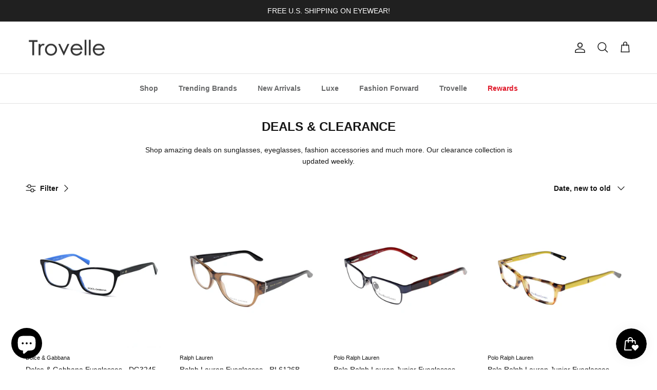

--- FILE ---
content_type: text/html; charset=utf-8
request_url: https://trovelle.com/en-nz/collections/clearance
body_size: 70646
content:
<!doctype html>
<html class="no-js" lang="en" dir="ltr">
<head><meta charset="utf-8">
<meta name="viewport" content="width=device-width,initial-scale=1">
<title>Deals &amp; Clearance- Eyewear &amp; Fashion Accessories &ndash; Trovelle</title><link rel="canonical" href="https://trovelle.com/en-nz/collections/clearance"><link rel="icon" href="//trovelle.com/cdn/shop/files/logo-trovelle-favicon-32x32.png?crop=center&height=48&v=1639684145&width=48" type="image/png">
  <link rel="apple-touch-icon" href="//trovelle.com/cdn/shop/files/logo-trovelle-favicon-32x32.png?crop=center&height=180&v=1639684145&width=180"><meta name="description" content="Shop clearance deals on sunglasses, eyeglasses, fashion accessories and much more. Authenticity guaranteed. Fast &amp; free shipping!"><meta property="og:site_name" content="Trovelle">
<meta property="og:url" content="https://trovelle.com/en-nz/collections/clearance">
<meta property="og:title" content="Deals &amp; Clearance- Eyewear &amp; Fashion Accessories">
<meta property="og:type" content="product.group">
<meta property="og:description" content="Shop clearance deals on sunglasses, eyeglasses, fashion accessories and much more. Authenticity guaranteed. Fast &amp; free shipping!"><meta property="og:image" content="http://trovelle.com/cdn/shop/collections/8a5dd45e-aca8-4e75-b98c-5dd6f326e0b6.png?crop=center&height=1200&v=1704998258&width=1200">
  <meta property="og:image:secure_url" content="https://trovelle.com/cdn/shop/collections/8a5dd45e-aca8-4e75-b98c-5dd6f326e0b6.png?crop=center&height=1200&v=1704998258&width=1200">
  <meta property="og:image:width" content="1024">
  <meta property="og:image:height" content="1024"><meta name="twitter:site" content="@trovelle"><meta name="twitter:card" content="summary_large_image">
<meta name="twitter:title" content="Deals &amp; Clearance- Eyewear &amp; Fashion Accessories">
<meta name="twitter:description" content="Shop clearance deals on sunglasses, eyeglasses, fashion accessories and much more. Authenticity guaranteed. Fast &amp; free shipping!">
<style>:root {
  --page-container-width:          2200px;
  --reading-container-width:       720px;
  --divider-opacity:               0.14;
  --gutter-large:                  30px;
  --gutter-desktop:                20px;
  --gutter-mobile:                 16px;
  --section-padding:               50px;
  --larger-section-padding:        80px;
  --larger-section-padding-mobile: 60px;
  --largest-section-padding:       110px;
  --aos-animate-duration:          0.6s;

  --base-font-family:              Helvetica, Arial, sans-serif;
  --base-font-weight:              400;
  --base-font-style:               normal;
  --heading-font-family:           Helvetica, Arial, sans-serif;
  --heading-font-weight:           700;
  --heading-font-style:            normal;
  --heading-font-letter-spacing:   normal;
  --logo-font-family:              Helvetica, Arial, sans-serif;
  --logo-font-weight:              700;
  --logo-font-style:               normal;
  --nav-font-family:               Helvetica, Arial, sans-serif;
  --nav-font-weight:               700;
  --nav-font-style:                normal;

  --base-text-size:14px;
  --base-line-height:              1.6;
  --input-text-size:16px;
  --smaller-text-size-1:11px;
  --smaller-text-size-2:14px;
  --smaller-text-size-3:11px;
  --smaller-text-size-4:10px;
  --larger-text-size:30px;
  --super-large-text-size:53px;
  --super-large-mobile-text-size:24px;
  --larger-mobile-text-size:24px;
  --logo-text-size:24px;--btn-letter-spacing: normal;
    --btn-text-transform: none;
    --button-text-size: 14px;
    --quickbuy-button-text-size: 14px;
    --small-feature-link-font-size: 1em;
    --input-btn-padding-top: 13px;
    --input-btn-padding-bottom: 13px;--heading-text-transform:uppercase;
  --nav-text-size:                      14px;
  --mobile-menu-font-weight:            600;

  --body-bg-color:                      255 255 255;
  --bg-color:                           255 255 255;
  --body-text-color:                    23 23 23;
  --text-color:                         23 23 23;

  --header-text-col:                    #171717;--header-text-hover-col:             var(--main-nav-link-hover-col);--header-bg-col:                     #ffffff;
  --heading-color:                     23 23 23;
  --body-heading-color:                23 23 23;
  --heading-divider-col:               #e2e2e2;

  --logo-col:                          #171717;
  --main-nav-bg:                       #ffffff;
  --main-nav-link-col:                 #676869;
  --main-nav-link-hover-col:           #171717;
  --main-nav-link-featured-col:        #e01a2b;

  --link-color:                        23 23 23;
  --body-link-color:                   23 23 23;

  --btn-bg-color:                        35 35 35;
  --btn-bg-hover-color:                  0 0 0;
  --btn-border-color:                    35 35 35;
  --btn-border-hover-color:              0 0 0;
  --btn-text-color:                      255 255 255;
  --btn-text-hover-color:                255 255 255;--btn-alt-bg-color:                    255 255 255;
  --btn-alt-text-color:                  35 35 35;
  --btn-alt-border-color:                35 35 35;
  --btn-alt-border-hover-color:          35 35 35;--btn-ter-bg-color:                    235 235 235;
  --btn-ter-text-color:                  0 0 0;
  --btn-ter-bg-hover-color:              35 35 35;
  --btn-ter-text-hover-color:            255 255 255;--btn-border-radius: 3px;
    --btn-inspired-border-radius: 3px;--color-scheme-default:                             #ffffff;
  --color-scheme-default-color:                       255 255 255;
  --color-scheme-default-text-color:                  23 23 23;
  --color-scheme-default-head-color:                  23 23 23;
  --color-scheme-default-link-color:                  23 23 23;
  --color-scheme-default-btn-text-color:              255 255 255;
  --color-scheme-default-btn-text-hover-color:        255 255 255;
  --color-scheme-default-btn-bg-color:                35 35 35;
  --color-scheme-default-btn-bg-hover-color:          0 0 0;
  --color-scheme-default-btn-border-color:            35 35 35;
  --color-scheme-default-btn-border-hover-color:      0 0 0;
  --color-scheme-default-btn-alt-text-color:          35 35 35;
  --color-scheme-default-btn-alt-bg-color:            255 255 255;
  --color-scheme-default-btn-alt-border-color:        35 35 35;
  --color-scheme-default-btn-alt-border-hover-color:  35 35 35;

  --color-scheme-1:                             #f2f2f2;
  --color-scheme-1-color:                       242 242 242;
  --color-scheme-1-text-color:                  52 52 52;
  --color-scheme-1-head-color:                  52 52 52;
  --color-scheme-1-link-color:                  52 52 52;
  --color-scheme-1-btn-text-color:              255 255 255;
  --color-scheme-1-btn-text-hover-color:        255 255 255;
  --color-scheme-1-btn-bg-color:                35 35 35;
  --color-scheme-1-btn-bg-hover-color:          0 0 0;
  --color-scheme-1-btn-border-color:            35 35 35;
  --color-scheme-1-btn-border-hover-color:      0 0 0;
  --color-scheme-1-btn-alt-text-color:          35 35 35;
  --color-scheme-1-btn-alt-bg-color:            255 255 255;
  --color-scheme-1-btn-alt-border-color:        35 35 35;
  --color-scheme-1-btn-alt-border-hover-color:  35 35 35;

  --color-scheme-2:                             #f2f2f2;
  --color-scheme-2-color:                       242 242 242;
  --color-scheme-2-text-color:                  52 52 52;
  --color-scheme-2-head-color:                  52 52 52;
  --color-scheme-2-link-color:                  52 52 52;
  --color-scheme-2-btn-text-color:              255 255 255;
  --color-scheme-2-btn-text-hover-color:        255 255 255;
  --color-scheme-2-btn-bg-color:                35 35 35;
  --color-scheme-2-btn-bg-hover-color:          0 0 0;
  --color-scheme-2-btn-border-color:            35 35 35;
  --color-scheme-2-btn-border-hover-color:      0 0 0;
  --color-scheme-2-btn-alt-text-color:          35 35 35;
  --color-scheme-2-btn-alt-bg-color:            255 255 255;
  --color-scheme-2-btn-alt-border-color:        35 35 35;
  --color-scheme-2-btn-alt-border-hover-color:  35 35 35;

  /* Shop Pay payment terms */
  --payment-terms-background-color:    #ffffff;--quickbuy-bg: 255 255 255;--body-input-background-color:       rgb(var(--body-bg-color));
  --input-background-color:            rgb(var(--body-bg-color));
  --body-input-text-color:             var(--body-text-color);
  --input-text-color:                  var(--body-text-color);
  --body-input-border-color:           rgb(197, 197, 197);
  --input-border-color:                rgb(197, 197, 197);
  --input-border-color-hover:          rgb(127, 127, 127);
  --input-border-color-active:         rgb(23, 23, 23);

  --swatch-cross-svg:                  url("data:image/svg+xml,%3Csvg xmlns='http://www.w3.org/2000/svg' width='240' height='240' viewBox='0 0 24 24' fill='none' stroke='rgb(197, 197, 197)' stroke-width='0.09' preserveAspectRatio='none' %3E%3Cline x1='24' y1='0' x2='0' y2='24'%3E%3C/line%3E%3C/svg%3E");
  --swatch-cross-hover:                url("data:image/svg+xml,%3Csvg xmlns='http://www.w3.org/2000/svg' width='240' height='240' viewBox='0 0 24 24' fill='none' stroke='rgb(127, 127, 127)' stroke-width='0.09' preserveAspectRatio='none' %3E%3Cline x1='24' y1='0' x2='0' y2='24'%3E%3C/line%3E%3C/svg%3E");
  --swatch-cross-active:               url("data:image/svg+xml,%3Csvg xmlns='http://www.w3.org/2000/svg' width='240' height='240' viewBox='0 0 24 24' fill='none' stroke='rgb(23, 23, 23)' stroke-width='0.09' preserveAspectRatio='none' %3E%3Cline x1='24' y1='0' x2='0' y2='24'%3E%3C/line%3E%3C/svg%3E");

  --footer-divider-col:                #e4e4e4;
  --footer-text-col:                   103 104 105;
  --footer-heading-col:                23 23 23;
  --footer-bg-col:                     247 247 248;--product-label-overlay-justify: flex-end;--product-label-overlay-align: flex-end;--product-label-overlay-reduction-text:   #f2f2f2;
  --product-label-overlay-reduction-bg:     #000000;
  --product-label-overlay-reduction-text-weight: 600;
  --product-label-overlay-stock-text:       #ffffff;
  --product-label-overlay-stock-bg:         #4c4c4b;
  --product-label-overlay-new-text:         #808284;
  --product-label-overlay-new-bg:           #ffffff;
  --product-label-overlay-meta-text:        #ffffff;
  --product-label-overlay-meta-bg:          #808284;
  --product-label-sale-text:                #000000;
  --product-label-sold-text:                #482683;
  --product-label-preorder-text:            #60a57e;

  --product-block-crop-align:               center;

  
  --product-block-price-align:              flex-start;
  --product-block-price-item-margin-start:  initial;
  --product-block-price-item-margin-end:    .5rem;
  

  

  --collection-block-image-position:   center center;

  --swatch-picker-image-size:          68px;
  --swatch-crop-align:                 center center;

  --image-overlay-text-color:          255 255 255;--image-overlay-bg:                  rgba(23, 23, 23, 0.1);
  --image-overlay-shadow-start:        rgb(0 0 0 / 0.15);
  --image-overlay-box-opacity:         1.0;--product-inventory-ok-box-color:            #f2faf0;
  --product-inventory-ok-text-color:           #108043;
  --product-inventory-ok-icon-box-fill-color:  #fff;
  --product-inventory-low-box-color:           #fcf1cd;
  --product-inventory-low-text-color:          #dd9a1a;
  --product-inventory-low-icon-box-fill-color: #fff;
  --product-inventory-low-text-color-channels: 16, 128, 67;
  --product-inventory-ok-text-color-channels:  221, 154, 26;

  --rating-star-color: 246 165 41;--overlay-align-left: start;
    --overlay-align-right: end;}html[dir=rtl] {
  --overlay-right-text-m-left: 0;
  --overlay-right-text-m-right: auto;
  --overlay-left-shadow-left-left: 15%;
  --overlay-left-shadow-left-right: -50%;
  --overlay-left-shadow-right-left: -85%;
  --overlay-left-shadow-right-right: 0;
}::selection {
    background: rgb(var(--body-heading-color));
    color: rgb(var(--body-bg-color));
  }
  ::-moz-selection {
    background: rgb(var(--body-heading-color));
    color: rgb(var(--body-bg-color));
  }.use-color-scheme--default {
  --product-label-sale-text:           #000000;
  --product-label-sold-text:           #482683;
  --product-label-preorder-text:       #60a57e;
  --input-background-color:            rgb(var(--body-bg-color));
  --input-text-color:                  var(--body-input-text-color);
  --input-border-color:                rgb(197, 197, 197);
  --input-border-color-hover:          rgb(127, 127, 127);
  --input-border-color-active:         rgb(23, 23, 23);
}.use-color-scheme--1 {
  --product-label-sale-text:           currentColor;
  --product-label-sold-text:           currentColor;
  --product-label-preorder-text:       currentColor;
  --input-background-color:            transparent;
  --input-text-color:                  52 52 52;
  --input-border-color:                rgb(185, 185, 185);
  --input-border-color-hover:          rgb(138, 138, 138);
  --input-border-color-active:         rgb(52, 52, 52);
}.use-color-scheme--2 {
  --product-label-sale-text:           currentColor;
  --product-label-sold-text:           currentColor;
  --product-label-preorder-text:       currentColor;
  --input-background-color:            transparent;
  --input-text-color:                  52 52 52;
  --input-border-color:                rgb(185, 185, 185);
  --input-border-color-hover:          rgb(138, 138, 138);
  --input-border-color-active:         rgb(52, 52, 52);
}</style>

  <link href="//trovelle.com/cdn/shop/t/71/assets/main.css?v=172312757779536793001759724164" rel="stylesheet" type="text/css" media="all" />
<script>
    document.documentElement.className = document.documentElement.className.replace('no-js', 'js');

    window.theme = {
      info: {
        name: 'Symmetry',
        version: '8.0.0'
      },
      device: {
        hasTouch: window.matchMedia('(any-pointer: coarse)').matches,
        hasHover: window.matchMedia('(hover: hover)').matches
      },
      mediaQueries: {
        md: '(min-width: 768px)',
        productMediaCarouselBreak: '(min-width: 1041px)'
      },
      routes: {
        base: 'https://trovelle.com',
        cart: '/en-nz/cart',
        cartAdd: '/en-nz/cart/add.js',
        cartUpdate: '/en-nz/cart/update.js',
        predictiveSearch: '/en-nz/search/suggest'
      },
      strings: {
        cartTermsConfirmation: "You must agree to the terms and conditions before continuing.",
        cartItemsQuantityError: "You can only add [QUANTITY] of this item to your cart.",
        generalSearchViewAll: "View all search results",
        noStock: "Sold out",
        noVariant: "Unavailable",
        productsProductChooseA: "Choose a",
        generalSearchPages: "Pages",
        generalSearchNoResultsWithoutTerms: "Sorry, we couldnʼt find any results",
        shippingCalculator: {
          singleRate: "There is one shipping rate for this destination:",
          multipleRates: "There are multiple shipping rates for this destination:",
          noRates: "We do not ship to this destination."
        },
        regularPrice: "Regular price",
        salePrice: "Sale price"
      },
      settings: {
        moneyWithCurrencyFormat: "${{amount}} NZD",
        cartType: "drawer",
        afterAddToCart: "notification",
        quickbuyStyle: "button",
        externalLinksNewTab: true,
        internalLinksSmoothScroll: true
      }
    }

    theme.inlineNavigationCheck = function() {
      var pageHeader = document.querySelector('.pageheader'),
          inlineNavContainer = pageHeader.querySelector('.logo-area__left__inner'),
          inlineNav = inlineNavContainer.querySelector('.navigation--left');
      if (inlineNav && getComputedStyle(inlineNav).display != 'none') {
        var inlineMenuCentered = document.querySelector('.pageheader--layout-inline-menu-center'),
            logoContainer = document.querySelector('.logo-area__middle__inner');
        if(inlineMenuCentered) {
          var rightWidth = document.querySelector('.logo-area__right__inner').clientWidth,
              middleWidth = logoContainer.clientWidth,
              logoArea = document.querySelector('.logo-area'),
              computedLogoAreaStyle = getComputedStyle(logoArea),
              logoAreaInnerWidth = logoArea.clientWidth - Math.ceil(parseFloat(computedLogoAreaStyle.paddingLeft)) - Math.ceil(parseFloat(computedLogoAreaStyle.paddingRight)),
              availableNavWidth = logoAreaInnerWidth - Math.max(rightWidth, middleWidth) * 2 - 40;
          inlineNavContainer.style.maxWidth = availableNavWidth + 'px';
        }

        var firstInlineNavLink = inlineNav.querySelector('.navigation__item:first-child'),
            lastInlineNavLink = inlineNav.querySelector('.navigation__item:last-child');
        if (lastInlineNavLink) {
          var inlineNavWidth = null;
          if(document.querySelector('html[dir=rtl]')) {
            inlineNavWidth = firstInlineNavLink.offsetLeft - lastInlineNavLink.offsetLeft + firstInlineNavLink.offsetWidth;
          } else {
            inlineNavWidth = lastInlineNavLink.offsetLeft - firstInlineNavLink.offsetLeft + lastInlineNavLink.offsetWidth;
          }
          if (inlineNavContainer.offsetWidth >= inlineNavWidth) {
            pageHeader.classList.add('pageheader--layout-inline-permitted');
            var tallLogo = logoContainer.clientHeight > lastInlineNavLink.clientHeight + 20;
            if (tallLogo) {
              inlineNav.classList.add('navigation--tight-underline');
            } else {
              inlineNav.classList.remove('navigation--tight-underline');
            }
          } else {
            pageHeader.classList.remove('pageheader--layout-inline-permitted');
          }
        }
      }
    };

    theme.setInitialHeaderHeightProperty = () => {
      const section = document.querySelector('.section-header');
      if (section) {
        document.documentElement.style.setProperty('--theme-header-height', Math.ceil(section.clientHeight) + 'px');
      }
    };
  </script>

  <script src="//trovelle.com/cdn/shop/t/71/assets/main.js?v=150891663519462644191759724164" defer></script>
    <script src="//trovelle.com/cdn/shop/t/71/assets/animate-on-scroll.js?v=15249566486942820451759724156" defer></script>
    <link href="//trovelle.com/cdn/shop/t/71/assets/animate-on-scroll.css?v=135962721104954213331759724156" rel="stylesheet" type="text/css" media="all" />
  

  <script>window.performance && window.performance.mark && window.performance.mark('shopify.content_for_header.start');</script><meta name="google-site-verification" content="TD88491Mios76HBOQYKwG-RIzGjE2AQBhLV45OmYS9g">
<meta name="facebook-domain-verification" content="4oe82r0jd0022vsk0rygryjeqydcnd">
<meta name="facebook-domain-verification" content="sauy7piinrq4gmf00tcn0mt9r4vkl9">
<meta name="google-site-verification" content="1smPwqPYWDJaSW3XVtW7CP6FvmGPTV5p0KBz7CW-lbs">
<meta name="google-site-verification" content="5O27yJWjr-Hp340hJhTzD-CnqHVs5ls5vd11Nudsan4">
<meta id="shopify-digital-wallet" name="shopify-digital-wallet" content="/31316115593/digital_wallets/dialog">
<meta name="shopify-checkout-api-token" content="d3961e506dbd043ae170fc3bac03c6f4">
<meta id="in-context-paypal-metadata" data-shop-id="31316115593" data-venmo-supported="false" data-environment="production" data-locale="en_US" data-paypal-v4="true" data-currency="NZD">
<link rel="alternate" type="application/atom+xml" title="Feed" href="/en-nz/collections/clearance.atom" />
<link rel="alternate" hreflang="x-default" href="https://trovelle.com/collections/clearance">
<link rel="alternate" hreflang="en" href="https://trovelle.com/collections/clearance">
<link rel="alternate" hreflang="en-CA" href="https://trovelle.com/en-ca/collections/clearance">
<link rel="alternate" hreflang="en-GB" href="https://trovelle.com/en-gb/collections/clearance">
<link rel="alternate" hreflang="en-DE" href="https://trovelle.com/en-de/collections/clearance">
<link rel="alternate" hreflang="en-FR" href="https://trovelle.com/en-fr/collections/clearance">
<link rel="alternate" hreflang="en-JP" href="https://trovelle.com/en-jp/collections/clearance">
<link rel="alternate" hreflang="en-NZ" href="https://trovelle.com/en-nz/collections/clearance">
<link rel="alternate" hreflang="en-SG" href="https://trovelle.com/en-sg/collections/clearance">
<link rel="alternate" hreflang="en-NL" href="https://trovelle.com/en-nl/collections/clearance">
<link rel="alternate" hreflang="en-CH" href="https://trovelle.com/en-ch/collections/clearance">
<link rel="alternate" hreflang="en-IT" href="https://trovelle.com/en-it/collections/clearance">
<link rel="alternate" hreflang="en-AU" href="https://trovelle.com/en-au/collections/clearance">
<link rel="alternate" hreflang="en-HK" href="https://trovelle.com/en-hk/collections/clearance">
<link rel="alternate" hreflang="en-MX" href="https://trovelle.com/en-mx/collections/clearance">
<link rel="alternate" type="application/json+oembed" href="https://trovelle.com/en-nz/collections/clearance.oembed">
<script async="async" src="/checkouts/internal/preloads.js?locale=en-NZ"></script>
<link rel="preconnect" href="https://shop.app" crossorigin="anonymous">
<script async="async" src="https://shop.app/checkouts/internal/preloads.js?locale=en-NZ&shop_id=31316115593" crossorigin="anonymous"></script>
<script id="apple-pay-shop-capabilities" type="application/json">{"shopId":31316115593,"countryCode":"US","currencyCode":"NZD","merchantCapabilities":["supports3DS"],"merchantId":"gid:\/\/shopify\/Shop\/31316115593","merchantName":"Trovelle","requiredBillingContactFields":["postalAddress","email"],"requiredShippingContactFields":["postalAddress","email"],"shippingType":"shipping","supportedNetworks":["visa","masterCard","amex","discover","elo","jcb"],"total":{"type":"pending","label":"Trovelle","amount":"1.00"},"shopifyPaymentsEnabled":true,"supportsSubscriptions":true}</script>
<script id="shopify-features" type="application/json">{"accessToken":"d3961e506dbd043ae170fc3bac03c6f4","betas":["rich-media-storefront-analytics"],"domain":"trovelle.com","predictiveSearch":true,"shopId":31316115593,"locale":"en"}</script>
<script>var Shopify = Shopify || {};
Shopify.shop = "trovelle.myshopify.com";
Shopify.locale = "en";
Shopify.currency = {"active":"NZD","rate":"1.68355005"};
Shopify.country = "NZ";
Shopify.theme = {"name":"TROVELLE-V8.0.0","id":144230449314,"schema_name":"Symmetry","schema_version":"8.0.0","theme_store_id":568,"role":"main"};
Shopify.theme.handle = "null";
Shopify.theme.style = {"id":null,"handle":null};
Shopify.cdnHost = "trovelle.com/cdn";
Shopify.routes = Shopify.routes || {};
Shopify.routes.root = "/en-nz/";</script>
<script type="module">!function(o){(o.Shopify=o.Shopify||{}).modules=!0}(window);</script>
<script>!function(o){function n(){var o=[];function n(){o.push(Array.prototype.slice.apply(arguments))}return n.q=o,n}var t=o.Shopify=o.Shopify||{};t.loadFeatures=n(),t.autoloadFeatures=n()}(window);</script>
<script>
  window.ShopifyPay = window.ShopifyPay || {};
  window.ShopifyPay.apiHost = "shop.app\/pay";
  window.ShopifyPay.redirectState = null;
</script>
<script id="shop-js-analytics" type="application/json">{"pageType":"collection"}</script>
<script defer="defer" async type="module" src="//trovelle.com/cdn/shopifycloud/shop-js/modules/v2/client.init-shop-cart-sync_WVOgQShq.en.esm.js"></script>
<script defer="defer" async type="module" src="//trovelle.com/cdn/shopifycloud/shop-js/modules/v2/chunk.common_C_13GLB1.esm.js"></script>
<script defer="defer" async type="module" src="//trovelle.com/cdn/shopifycloud/shop-js/modules/v2/chunk.modal_CLfMGd0m.esm.js"></script>
<script type="module">
  await import("//trovelle.com/cdn/shopifycloud/shop-js/modules/v2/client.init-shop-cart-sync_WVOgQShq.en.esm.js");
await import("//trovelle.com/cdn/shopifycloud/shop-js/modules/v2/chunk.common_C_13GLB1.esm.js");
await import("//trovelle.com/cdn/shopifycloud/shop-js/modules/v2/chunk.modal_CLfMGd0m.esm.js");

  window.Shopify.SignInWithShop?.initShopCartSync?.({"fedCMEnabled":true,"windoidEnabled":true});

</script>
<script>
  window.Shopify = window.Shopify || {};
  if (!window.Shopify.featureAssets) window.Shopify.featureAssets = {};
  window.Shopify.featureAssets['shop-js'] = {"shop-cart-sync":["modules/v2/client.shop-cart-sync_DuR37GeY.en.esm.js","modules/v2/chunk.common_C_13GLB1.esm.js","modules/v2/chunk.modal_CLfMGd0m.esm.js"],"init-fed-cm":["modules/v2/client.init-fed-cm_BucUoe6W.en.esm.js","modules/v2/chunk.common_C_13GLB1.esm.js","modules/v2/chunk.modal_CLfMGd0m.esm.js"],"shop-toast-manager":["modules/v2/client.shop-toast-manager_B0JfrpKj.en.esm.js","modules/v2/chunk.common_C_13GLB1.esm.js","modules/v2/chunk.modal_CLfMGd0m.esm.js"],"init-shop-cart-sync":["modules/v2/client.init-shop-cart-sync_WVOgQShq.en.esm.js","modules/v2/chunk.common_C_13GLB1.esm.js","modules/v2/chunk.modal_CLfMGd0m.esm.js"],"shop-button":["modules/v2/client.shop-button_B_U3bv27.en.esm.js","modules/v2/chunk.common_C_13GLB1.esm.js","modules/v2/chunk.modal_CLfMGd0m.esm.js"],"init-windoid":["modules/v2/client.init-windoid_DuP9q_di.en.esm.js","modules/v2/chunk.common_C_13GLB1.esm.js","modules/v2/chunk.modal_CLfMGd0m.esm.js"],"shop-cash-offers":["modules/v2/client.shop-cash-offers_BmULhtno.en.esm.js","modules/v2/chunk.common_C_13GLB1.esm.js","modules/v2/chunk.modal_CLfMGd0m.esm.js"],"pay-button":["modules/v2/client.pay-button_CrPSEbOK.en.esm.js","modules/v2/chunk.common_C_13GLB1.esm.js","modules/v2/chunk.modal_CLfMGd0m.esm.js"],"init-customer-accounts":["modules/v2/client.init-customer-accounts_jNk9cPYQ.en.esm.js","modules/v2/client.shop-login-button_DJ5ldayH.en.esm.js","modules/v2/chunk.common_C_13GLB1.esm.js","modules/v2/chunk.modal_CLfMGd0m.esm.js"],"avatar":["modules/v2/client.avatar_BTnouDA3.en.esm.js"],"checkout-modal":["modules/v2/client.checkout-modal_pBPyh9w8.en.esm.js","modules/v2/chunk.common_C_13GLB1.esm.js","modules/v2/chunk.modal_CLfMGd0m.esm.js"],"init-shop-for-new-customer-accounts":["modules/v2/client.init-shop-for-new-customer-accounts_BUoCy7a5.en.esm.js","modules/v2/client.shop-login-button_DJ5ldayH.en.esm.js","modules/v2/chunk.common_C_13GLB1.esm.js","modules/v2/chunk.modal_CLfMGd0m.esm.js"],"init-customer-accounts-sign-up":["modules/v2/client.init-customer-accounts-sign-up_CnczCz9H.en.esm.js","modules/v2/client.shop-login-button_DJ5ldayH.en.esm.js","modules/v2/chunk.common_C_13GLB1.esm.js","modules/v2/chunk.modal_CLfMGd0m.esm.js"],"init-shop-email-lookup-coordinator":["modules/v2/client.init-shop-email-lookup-coordinator_CzjY5t9o.en.esm.js","modules/v2/chunk.common_C_13GLB1.esm.js","modules/v2/chunk.modal_CLfMGd0m.esm.js"],"shop-follow-button":["modules/v2/client.shop-follow-button_CsYC63q7.en.esm.js","modules/v2/chunk.common_C_13GLB1.esm.js","modules/v2/chunk.modal_CLfMGd0m.esm.js"],"shop-login-button":["modules/v2/client.shop-login-button_DJ5ldayH.en.esm.js","modules/v2/chunk.common_C_13GLB1.esm.js","modules/v2/chunk.modal_CLfMGd0m.esm.js"],"shop-login":["modules/v2/client.shop-login_B9ccPdmx.en.esm.js","modules/v2/chunk.common_C_13GLB1.esm.js","modules/v2/chunk.modal_CLfMGd0m.esm.js"],"lead-capture":["modules/v2/client.lead-capture_D0K_KgYb.en.esm.js","modules/v2/chunk.common_C_13GLB1.esm.js","modules/v2/chunk.modal_CLfMGd0m.esm.js"],"payment-terms":["modules/v2/client.payment-terms_BWmiNN46.en.esm.js","modules/v2/chunk.common_C_13GLB1.esm.js","modules/v2/chunk.modal_CLfMGd0m.esm.js"]};
</script>
<script>(function() {
  var isLoaded = false;
  function asyncLoad() {
    if (isLoaded) return;
    isLoaded = true;
    var urls = ["https:\/\/ecommplugins-scripts.trustpilot.com\/v2.1\/js\/header.min.js?settings=eyJrZXkiOiJkR1N5dmY0WjZ6aVZuOGtnIiwicyI6InNrdSJ9\u0026shop=trovelle.myshopify.com","https:\/\/ecommplugins-trustboxsettings.trustpilot.com\/trovelle.myshopify.com.js?settings=1717813194223\u0026shop=trovelle.myshopify.com","\/\/cdn.shopify.com\/proxy\/cb12541c47113b0214d29201ee49333e1b83e10fe31cc0bd88475f7e2e16efac\/bingshoppingtool-t2app-prod.trafficmanager.net\/uet\/tracking_script?shop=trovelle.myshopify.com\u0026sp-cache-control=cHVibGljLCBtYXgtYWdlPTkwMA","https:\/\/widget.trustpilot.com\/bootstrap\/v5\/tp.widget.sync.bootstrap.min.js?shop=trovelle.myshopify.com","\/\/cdn.shopify.com\/proxy\/ceee0c2851986bbbb12b8c3935c3890a1e3524a0caee4e848ec0b0ac7875838e\/bingshoppingtool-t2app-prod.trafficmanager.net\/api\/ShopifyMT\/v1\/uet\/tracking_script?shop=trovelle.myshopify.com\u0026sp-cache-control=cHVibGljLCBtYXgtYWdlPTkwMA","https:\/\/id-shop.govx.com\/app\/trovelle.myshopify.com\/govx.js?shop=trovelle.myshopify.com"];
    for (var i = 0; i < urls.length; i++) {
      var s = document.createElement('script');
      s.type = 'text/javascript';
      s.async = true;
      s.src = urls[i];
      var x = document.getElementsByTagName('script')[0];
      x.parentNode.insertBefore(s, x);
    }
  };
  if(window.attachEvent) {
    window.attachEvent('onload', asyncLoad);
  } else {
    window.addEventListener('load', asyncLoad, false);
  }
})();</script>
<script id="__st">var __st={"a":31316115593,"offset":-18000,"reqid":"dfbd439a-1609-4a8d-9d22-987ae440e77c-1769590921","pageurl":"trovelle.com\/en-nz\/collections\/clearance","u":"6cdba6bde69f","p":"collection","rtyp":"collection","rid":281557401762};</script>
<script>window.ShopifyPaypalV4VisibilityTracking = true;</script>
<script id="captcha-bootstrap">!function(){'use strict';const t='contact',e='account',n='new_comment',o=[[t,t],['blogs',n],['comments',n],[t,'customer']],c=[[e,'customer_login'],[e,'guest_login'],[e,'recover_customer_password'],[e,'create_customer']],r=t=>t.map((([t,e])=>`form[action*='/${t}']:not([data-nocaptcha='true']) input[name='form_type'][value='${e}']`)).join(','),a=t=>()=>t?[...document.querySelectorAll(t)].map((t=>t.form)):[];function s(){const t=[...o],e=r(t);return a(e)}const i='password',u='form_key',d=['recaptcha-v3-token','g-recaptcha-response','h-captcha-response',i],f=()=>{try{return window.sessionStorage}catch{return}},m='__shopify_v',_=t=>t.elements[u];function p(t,e,n=!1){try{const o=window.sessionStorage,c=JSON.parse(o.getItem(e)),{data:r}=function(t){const{data:e,action:n}=t;return t[m]||n?{data:e,action:n}:{data:t,action:n}}(c);for(const[e,n]of Object.entries(r))t.elements[e]&&(t.elements[e].value=n);n&&o.removeItem(e)}catch(o){console.error('form repopulation failed',{error:o})}}const l='form_type',E='cptcha';function T(t){t.dataset[E]=!0}const w=window,h=w.document,L='Shopify',v='ce_forms',y='captcha';let A=!1;((t,e)=>{const n=(g='f06e6c50-85a8-45c8-87d0-21a2b65856fe',I='https://cdn.shopify.com/shopifycloud/storefront-forms-hcaptcha/ce_storefront_forms_captcha_hcaptcha.v1.5.2.iife.js',D={infoText:'Protected by hCaptcha',privacyText:'Privacy',termsText:'Terms'},(t,e,n)=>{const o=w[L][v],c=o.bindForm;if(c)return c(t,g,e,D).then(n);var r;o.q.push([[t,g,e,D],n]),r=I,A||(h.body.append(Object.assign(h.createElement('script'),{id:'captcha-provider',async:!0,src:r})),A=!0)});var g,I,D;w[L]=w[L]||{},w[L][v]=w[L][v]||{},w[L][v].q=[],w[L][y]=w[L][y]||{},w[L][y].protect=function(t,e){n(t,void 0,e),T(t)},Object.freeze(w[L][y]),function(t,e,n,w,h,L){const[v,y,A,g]=function(t,e,n){const i=e?o:[],u=t?c:[],d=[...i,...u],f=r(d),m=r(i),_=r(d.filter((([t,e])=>n.includes(e))));return[a(f),a(m),a(_),s()]}(w,h,L),I=t=>{const e=t.target;return e instanceof HTMLFormElement?e:e&&e.form},D=t=>v().includes(t);t.addEventListener('submit',(t=>{const e=I(t);if(!e)return;const n=D(e)&&!e.dataset.hcaptchaBound&&!e.dataset.recaptchaBound,o=_(e),c=g().includes(e)&&(!o||!o.value);(n||c)&&t.preventDefault(),c&&!n&&(function(t){try{if(!f())return;!function(t){const e=f();if(!e)return;const n=_(t);if(!n)return;const o=n.value;o&&e.removeItem(o)}(t);const e=Array.from(Array(32),(()=>Math.random().toString(36)[2])).join('');!function(t,e){_(t)||t.append(Object.assign(document.createElement('input'),{type:'hidden',name:u})),t.elements[u].value=e}(t,e),function(t,e){const n=f();if(!n)return;const o=[...t.querySelectorAll(`input[type='${i}']`)].map((({name:t})=>t)),c=[...d,...o],r={};for(const[a,s]of new FormData(t).entries())c.includes(a)||(r[a]=s);n.setItem(e,JSON.stringify({[m]:1,action:t.action,data:r}))}(t,e)}catch(e){console.error('failed to persist form',e)}}(e),e.submit())}));const S=(t,e)=>{t&&!t.dataset[E]&&(n(t,e.some((e=>e===t))),T(t))};for(const o of['focusin','change'])t.addEventListener(o,(t=>{const e=I(t);D(e)&&S(e,y())}));const B=e.get('form_key'),M=e.get(l),P=B&&M;t.addEventListener('DOMContentLoaded',(()=>{const t=y();if(P)for(const e of t)e.elements[l].value===M&&p(e,B);[...new Set([...A(),...v().filter((t=>'true'===t.dataset.shopifyCaptcha))])].forEach((e=>S(e,t)))}))}(h,new URLSearchParams(w.location.search),n,t,e,['guest_login'])})(!0,!0)}();</script>
<script integrity="sha256-4kQ18oKyAcykRKYeNunJcIwy7WH5gtpwJnB7kiuLZ1E=" data-source-attribution="shopify.loadfeatures" defer="defer" src="//trovelle.com/cdn/shopifycloud/storefront/assets/storefront/load_feature-a0a9edcb.js" crossorigin="anonymous"></script>
<script crossorigin="anonymous" defer="defer" src="//trovelle.com/cdn/shopifycloud/storefront/assets/shopify_pay/storefront-65b4c6d7.js?v=20250812"></script>
<script data-source-attribution="shopify.dynamic_checkout.dynamic.init">var Shopify=Shopify||{};Shopify.PaymentButton=Shopify.PaymentButton||{isStorefrontPortableWallets:!0,init:function(){window.Shopify.PaymentButton.init=function(){};var t=document.createElement("script");t.src="https://trovelle.com/cdn/shopifycloud/portable-wallets/latest/portable-wallets.en.js",t.type="module",document.head.appendChild(t)}};
</script>
<script data-source-attribution="shopify.dynamic_checkout.buyer_consent">
  function portableWalletsHideBuyerConsent(e){var t=document.getElementById("shopify-buyer-consent"),n=document.getElementById("shopify-subscription-policy-button");t&&n&&(t.classList.add("hidden"),t.setAttribute("aria-hidden","true"),n.removeEventListener("click",e))}function portableWalletsShowBuyerConsent(e){var t=document.getElementById("shopify-buyer-consent"),n=document.getElementById("shopify-subscription-policy-button");t&&n&&(t.classList.remove("hidden"),t.removeAttribute("aria-hidden"),n.addEventListener("click",e))}window.Shopify?.PaymentButton&&(window.Shopify.PaymentButton.hideBuyerConsent=portableWalletsHideBuyerConsent,window.Shopify.PaymentButton.showBuyerConsent=portableWalletsShowBuyerConsent);
</script>
<script data-source-attribution="shopify.dynamic_checkout.cart.bootstrap">document.addEventListener("DOMContentLoaded",(function(){function t(){return document.querySelector("shopify-accelerated-checkout-cart, shopify-accelerated-checkout")}if(t())Shopify.PaymentButton.init();else{new MutationObserver((function(e,n){t()&&(Shopify.PaymentButton.init(),n.disconnect())})).observe(document.body,{childList:!0,subtree:!0})}}));
</script>
<link id="shopify-accelerated-checkout-styles" rel="stylesheet" media="screen" href="https://trovelle.com/cdn/shopifycloud/portable-wallets/latest/accelerated-checkout-backwards-compat.css" crossorigin="anonymous">
<style id="shopify-accelerated-checkout-cart">
        #shopify-buyer-consent {
  margin-top: 1em;
  display: inline-block;
  width: 100%;
}

#shopify-buyer-consent.hidden {
  display: none;
}

#shopify-subscription-policy-button {
  background: none;
  border: none;
  padding: 0;
  text-decoration: underline;
  font-size: inherit;
  cursor: pointer;
}

#shopify-subscription-policy-button::before {
  box-shadow: none;
}

      </style>
<script id="sections-script" data-sections="footer" defer="defer" src="//trovelle.com/cdn/shop/t/71/compiled_assets/scripts.js?v=9845"></script>
<script>window.performance && window.performance.mark && window.performance.mark('shopify.content_for_header.end');</script>
<!-- CC Custom Head Start --><!-- CC Custom Head End --><!-- BEGIN app block: shopify://apps/microsoft-clarity/blocks/clarity_js/31c3d126-8116-4b4a-8ba1-baeda7c4aeea -->
<script type="text/javascript">
  (function (c, l, a, r, i, t, y) {
    c[a] = c[a] || function () { (c[a].q = c[a].q || []).push(arguments); };
    t = l.createElement(r); t.async = 1; t.src = "https://www.clarity.ms/tag/" + i + "?ref=shopify";
    y = l.getElementsByTagName(r)[0]; y.parentNode.insertBefore(t, y);

    c.Shopify.loadFeatures([{ name: "consent-tracking-api", version: "0.1" }], error => {
      if (error) {
        console.error("Error loading Shopify features:", error);
        return;
      }

      c[a]('consentv2', {
        ad_Storage: c.Shopify.customerPrivacy.marketingAllowed() ? "granted" : "denied",
        analytics_Storage: c.Shopify.customerPrivacy.analyticsProcessingAllowed() ? "granted" : "denied",
      });
    });

    l.addEventListener("visitorConsentCollected", function (e) {
      c[a]('consentv2', {
        ad_Storage: e.detail.marketingAllowed ? "granted" : "denied",
        analytics_Storage: e.detail.analyticsAllowed ? "granted" : "denied",
      });
    });
  })(window, document, "clarity", "script", "tx14b3mx13");
</script>



<!-- END app block --><!-- BEGIN app block: shopify://apps/judge-me-reviews/blocks/judgeme_core/61ccd3b1-a9f2-4160-9fe9-4fec8413e5d8 --><!-- Start of Judge.me Core -->






<link rel="dns-prefetch" href="https://cdnwidget.judge.me">
<link rel="dns-prefetch" href="https://cdn.judge.me">
<link rel="dns-prefetch" href="https://cdn1.judge.me">
<link rel="dns-prefetch" href="https://api.judge.me">

<script data-cfasync='false' class='jdgm-settings-script'>window.jdgmSettings={"pagination":5,"disable_web_reviews":false,"badge_no_review_text":"No reviews","badge_n_reviews_text":"{{ n }} review/reviews","badge_star_color":"#000000","hide_badge_preview_if_no_reviews":false,"badge_hide_text":false,"enforce_center_preview_badge":false,"widget_title":"Customer Reviews","widget_open_form_text":"Write a review","widget_close_form_text":"Cancel review","widget_refresh_page_text":"Refresh page","widget_summary_text":"Based on {{ number_of_reviews }} review/reviews","widget_no_review_text":"Be the first to write a review","widget_name_field_text":"Display name","widget_verified_name_field_text":"Verified Name (public)","widget_name_placeholder_text":"Display name","widget_required_field_error_text":"This field is required.","widget_email_field_text":"Email address","widget_verified_email_field_text":"Verified Email (private, can not be edited)","widget_email_placeholder_text":"Your email address","widget_email_field_error_text":"Please enter a valid email address.","widget_rating_field_text":"Rating","widget_review_title_field_text":"Review Title","widget_review_title_placeholder_text":"Give your review a title","widget_review_body_field_text":"Review content","widget_review_body_placeholder_text":"Start writing here...","widget_pictures_field_text":"Picture/Video (optional)","widget_submit_review_text":"Submit Review","widget_submit_verified_review_text":"Submit Verified Review","widget_submit_success_msg_with_auto_publish":"Thank you! Please refresh the page in a few moments to see your review. You can remove or edit your review by logging into \u003ca href='https://judge.me/login' target='_blank' rel='nofollow noopener'\u003eJudge.me\u003c/a\u003e","widget_submit_success_msg_no_auto_publish":"Thank you! Your review will be published as soon as it is approved by the shop admin. You can remove or edit your review by logging into \u003ca href='https://judge.me/login' target='_blank' rel='nofollow noopener'\u003eJudge.me\u003c/a\u003e","widget_show_default_reviews_out_of_total_text":"Showing {{ n_reviews_shown }} out of {{ n_reviews }} reviews.","widget_show_all_link_text":"Show all","widget_show_less_link_text":"Show less","widget_author_said_text":"{{ reviewer_name }} said:","widget_days_text":"{{ n }} days ago","widget_weeks_text":"{{ n }} week/weeks ago","widget_months_text":"{{ n }} month/months ago","widget_years_text":"{{ n }} year/years ago","widget_yesterday_text":"Yesterday","widget_today_text":"Today","widget_replied_text":"\u003e\u003e {{ shop_name }} replied:","widget_read_more_text":"Read more","widget_reviewer_name_as_initial":"","widget_rating_filter_color":"#fbcd0a","widget_rating_filter_see_all_text":"See all reviews","widget_sorting_most_recent_text":"Most Recent","widget_sorting_highest_rating_text":"Highest Rating","widget_sorting_lowest_rating_text":"Lowest Rating","widget_sorting_with_pictures_text":"Only Pictures","widget_sorting_most_helpful_text":"Most Helpful","widget_open_question_form_text":"Ask a question","widget_reviews_subtab_text":"Reviews","widget_questions_subtab_text":"Questions","widget_question_label_text":"Question","widget_answer_label_text":"Answer","widget_question_placeholder_text":"Write your question here","widget_submit_question_text":"Submit Question","widget_question_submit_success_text":"Thank you for your question! We will notify you once it gets answered.","widget_star_color":"#000000","verified_badge_text":"Verified","verified_badge_bg_color":"","verified_badge_text_color":"","verified_badge_placement":"left-of-reviewer-name","widget_review_max_height":"","widget_hide_border":false,"widget_social_share":false,"widget_thumb":false,"widget_review_location_show":false,"widget_location_format":"","all_reviews_include_out_of_store_products":true,"all_reviews_out_of_store_text":"(out of store)","all_reviews_pagination":100,"all_reviews_product_name_prefix_text":"about","enable_review_pictures":true,"enable_question_anwser":false,"widget_theme":"default","review_date_format":"mm/dd/yyyy","default_sort_method":"most-recent","widget_product_reviews_subtab_text":"Product Reviews","widget_shop_reviews_subtab_text":"Shop Reviews","widget_other_products_reviews_text":"Reviews for other products","widget_store_reviews_subtab_text":"Store reviews","widget_no_store_reviews_text":"This store hasn't received any reviews yet","widget_web_restriction_product_reviews_text":"This product hasn't received any reviews yet","widget_no_items_text":"No items found","widget_show_more_text":"Show more","widget_write_a_store_review_text":"Write a Store Review","widget_other_languages_heading":"Reviews in Other Languages","widget_translate_review_text":"Translate review to {{ language }}","widget_translating_review_text":"Translating...","widget_show_original_translation_text":"Show original ({{ language }})","widget_translate_review_failed_text":"Review couldn't be translated.","widget_translate_review_retry_text":"Retry","widget_translate_review_try_again_later_text":"Try again later","show_product_url_for_grouped_product":false,"widget_sorting_pictures_first_text":"Pictures First","show_pictures_on_all_rev_page_mobile":false,"show_pictures_on_all_rev_page_desktop":false,"floating_tab_hide_mobile_install_preference":false,"floating_tab_button_name":"★ Reviews","floating_tab_title":"Let customers speak for us","floating_tab_button_color":"","floating_tab_button_background_color":"","floating_tab_url":"","floating_tab_url_enabled":false,"floating_tab_tab_style":"text","all_reviews_text_badge_text":"Customers rate us {{ shop.metafields.judgeme.all_reviews_rating | round: 1 }}/5 based on {{ shop.metafields.judgeme.all_reviews_count }} reviews.","all_reviews_text_badge_text_branded_style":"{{ shop.metafields.judgeme.all_reviews_rating | round: 1 }} out of 5 stars based on {{ shop.metafields.judgeme.all_reviews_count }} reviews","is_all_reviews_text_badge_a_link":false,"show_stars_for_all_reviews_text_badge":false,"all_reviews_text_badge_url":"","all_reviews_text_style":"branded","all_reviews_text_color_style":"judgeme_brand_color","all_reviews_text_color":"#108474","all_reviews_text_show_jm_brand":true,"featured_carousel_show_header":true,"featured_carousel_title":"Let customers speak for us","testimonials_carousel_title":"Customers are saying","videos_carousel_title":"Real customer stories","cards_carousel_title":"Customers are saying","featured_carousel_count_text":"from {{ n }} reviews","featured_carousel_add_link_to_all_reviews_page":false,"featured_carousel_url":"","featured_carousel_show_images":true,"featured_carousel_autoslide_interval":5,"featured_carousel_arrows_on_the_sides":false,"featured_carousel_height":250,"featured_carousel_width":80,"featured_carousel_image_size":0,"featured_carousel_image_height":250,"featured_carousel_arrow_color":"#eeeeee","verified_count_badge_style":"branded","verified_count_badge_orientation":"horizontal","verified_count_badge_color_style":"judgeme_brand_color","verified_count_badge_color":"#108474","is_verified_count_badge_a_link":false,"verified_count_badge_url":"","verified_count_badge_show_jm_brand":true,"widget_rating_preset_default":5,"widget_first_sub_tab":"product-reviews","widget_show_histogram":true,"widget_histogram_use_custom_color":false,"widget_pagination_use_custom_color":false,"widget_star_use_custom_color":false,"widget_verified_badge_use_custom_color":false,"widget_write_review_use_custom_color":false,"picture_reminder_submit_button":"Upload Pictures","enable_review_videos":true,"mute_video_by_default":false,"widget_sorting_videos_first_text":"Videos First","widget_review_pending_text":"Pending","featured_carousel_items_for_large_screen":3,"social_share_options_order":"Facebook,Twitter","remove_microdata_snippet":true,"disable_json_ld":false,"enable_json_ld_products":false,"preview_badge_show_question_text":false,"preview_badge_no_question_text":"No questions","preview_badge_n_question_text":"{{ number_of_questions }} question/questions","qa_badge_show_icon":false,"qa_badge_position":"same-row","remove_judgeme_branding":false,"widget_add_search_bar":false,"widget_search_bar_placeholder":"Search","widget_sorting_verified_only_text":"Verified only","featured_carousel_theme":"default","featured_carousel_show_rating":true,"featured_carousel_show_title":true,"featured_carousel_show_body":true,"featured_carousel_show_date":false,"featured_carousel_show_reviewer":true,"featured_carousel_show_product":false,"featured_carousel_header_background_color":"#108474","featured_carousel_header_text_color":"#ffffff","featured_carousel_name_product_separator":"reviewed","featured_carousel_full_star_background":"#108474","featured_carousel_empty_star_background":"#dadada","featured_carousel_vertical_theme_background":"#f9fafb","featured_carousel_verified_badge_enable":true,"featured_carousel_verified_badge_color":"#108474","featured_carousel_border_style":"round","featured_carousel_review_line_length_limit":3,"featured_carousel_more_reviews_button_text":"Read more reviews","featured_carousel_view_product_button_text":"View product","all_reviews_page_load_reviews_on":"scroll","all_reviews_page_load_more_text":"Load More Reviews","disable_fb_tab_reviews":false,"enable_ajax_cdn_cache":false,"widget_advanced_speed_features":5,"widget_public_name_text":"displayed publicly like","default_reviewer_name":"John Smith","default_reviewer_name_has_non_latin":true,"widget_reviewer_anonymous":"Anonymous","medals_widget_title":"Judge.me Review Medals","medals_widget_background_color":"#f9fafb","medals_widget_position":"footer_all_pages","medals_widget_border_color":"#f9fafb","medals_widget_verified_text_position":"left","medals_widget_use_monochromatic_version":false,"medals_widget_elements_color":"#108474","show_reviewer_avatar":true,"widget_invalid_yt_video_url_error_text":"Not a YouTube video URL","widget_max_length_field_error_text":"Please enter no more than {0} characters.","widget_show_country_flag":false,"widget_show_collected_via_shop_app":true,"widget_verified_by_shop_badge_style":"light","widget_verified_by_shop_text":"Verified by Shop","widget_show_photo_gallery":true,"widget_load_with_code_splitting":true,"widget_ugc_install_preference":false,"widget_ugc_title":"Made by us, Shared by you","widget_ugc_subtitle":"Tag us to see your picture featured in our page","widget_ugc_arrows_color":"#ffffff","widget_ugc_primary_button_text":"Buy Now","widget_ugc_primary_button_background_color":"#108474","widget_ugc_primary_button_text_color":"#ffffff","widget_ugc_primary_button_border_width":"0","widget_ugc_primary_button_border_style":"none","widget_ugc_primary_button_border_color":"#108474","widget_ugc_primary_button_border_radius":"25","widget_ugc_secondary_button_text":"Load More","widget_ugc_secondary_button_background_color":"#ffffff","widget_ugc_secondary_button_text_color":"#108474","widget_ugc_secondary_button_border_width":"2","widget_ugc_secondary_button_border_style":"solid","widget_ugc_secondary_button_border_color":"#108474","widget_ugc_secondary_button_border_radius":"25","widget_ugc_reviews_button_text":"View Reviews","widget_ugc_reviews_button_background_color":"#ffffff","widget_ugc_reviews_button_text_color":"#108474","widget_ugc_reviews_button_border_width":"2","widget_ugc_reviews_button_border_style":"solid","widget_ugc_reviews_button_border_color":"#108474","widget_ugc_reviews_button_border_radius":"25","widget_ugc_reviews_button_link_to":"judgeme-reviews-page","widget_ugc_show_post_date":true,"widget_ugc_max_width":"800","widget_rating_metafield_value_type":true,"widget_primary_color":"#000000","widget_enable_secondary_color":true,"widget_secondary_color":"#F2F2F2","widget_summary_average_rating_text":"{{ average_rating }} out of 5","widget_media_grid_title":"Customer photos \u0026 videos","widget_media_grid_see_more_text":"See more","widget_round_style":false,"widget_show_product_medals":true,"widget_verified_by_judgeme_text":"Verified by Judge.me","widget_show_store_medals":true,"widget_verified_by_judgeme_text_in_store_medals":"Verified by Judge.me","widget_media_field_exceed_quantity_message":"Sorry, we can only accept {{ max_media }} for one review.","widget_media_field_exceed_limit_message":"{{ file_name }} is too large, please select a {{ media_type }} less than {{ size_limit }}MB.","widget_review_submitted_text":"Review Submitted!","widget_question_submitted_text":"Question Submitted!","widget_close_form_text_question":"Cancel","widget_write_your_answer_here_text":"Write your answer here","widget_enabled_branded_link":true,"widget_show_collected_by_judgeme":false,"widget_reviewer_name_color":"","widget_write_review_text_color":"","widget_write_review_bg_color":"","widget_collected_by_judgeme_text":"collected by Judge.me","widget_pagination_type":"standard","widget_load_more_text":"Load More","widget_load_more_color":"#108474","widget_full_review_text":"Full Review","widget_read_more_reviews_text":"Read More Reviews","widget_read_questions_text":"Read Questions","widget_questions_and_answers_text":"Questions \u0026 Answers","widget_verified_by_text":"Verified by","widget_verified_text":"Verified","widget_number_of_reviews_text":"{{ number_of_reviews }} reviews","widget_back_button_text":"Back","widget_next_button_text":"Next","widget_custom_forms_filter_button":"Filters","custom_forms_style":"horizontal","widget_show_review_information":false,"how_reviews_are_collected":"How reviews are collected?","widget_show_review_keywords":false,"widget_gdpr_statement":"How we use your data: We'll only contact you about the review you left, and only if necessary. By submitting your review, you agree to Judge.me's \u003ca href='https://judge.me/terms' target='_blank' rel='nofollow noopener'\u003eterms\u003c/a\u003e, \u003ca href='https://judge.me/privacy' target='_blank' rel='nofollow noopener'\u003eprivacy\u003c/a\u003e and \u003ca href='https://judge.me/content-policy' target='_blank' rel='nofollow noopener'\u003econtent\u003c/a\u003e policies.","widget_multilingual_sorting_enabled":false,"widget_translate_review_content_enabled":false,"widget_translate_review_content_method":"manual","popup_widget_review_selection":"automatically_with_pictures","popup_widget_round_border_style":true,"popup_widget_show_title":true,"popup_widget_show_body":true,"popup_widget_show_reviewer":false,"popup_widget_show_product":true,"popup_widget_show_pictures":true,"popup_widget_use_review_picture":true,"popup_widget_show_on_home_page":true,"popup_widget_show_on_product_page":true,"popup_widget_show_on_collection_page":true,"popup_widget_show_on_cart_page":true,"popup_widget_position":"bottom_left","popup_widget_first_review_delay":5,"popup_widget_duration":5,"popup_widget_interval":5,"popup_widget_review_count":5,"popup_widget_hide_on_mobile":true,"review_snippet_widget_round_border_style":true,"review_snippet_widget_card_color":"#FFFFFF","review_snippet_widget_slider_arrows_background_color":"#FFFFFF","review_snippet_widget_slider_arrows_color":"#000000","review_snippet_widget_star_color":"#108474","show_product_variant":false,"all_reviews_product_variant_label_text":"Variant: ","widget_show_verified_branding":false,"widget_ai_summary_title":"Customers say","widget_ai_summary_disclaimer":"AI-powered review summary based on recent customer reviews","widget_show_ai_summary":false,"widget_show_ai_summary_bg":false,"widget_show_review_title_input":true,"redirect_reviewers_invited_via_email":"review_widget","request_store_review_after_product_review":false,"request_review_other_products_in_order":false,"review_form_color_scheme":"default","review_form_corner_style":"square","review_form_star_color":{},"review_form_text_color":"#333333","review_form_background_color":"#ffffff","review_form_field_background_color":"#fafafa","review_form_button_color":{},"review_form_button_text_color":"#ffffff","review_form_modal_overlay_color":"#000000","review_content_screen_title_text":"How would you rate this product?","review_content_introduction_text":"We would love it if you would share a bit about your experience.","store_review_form_title_text":"How would you rate this store?","store_review_form_introduction_text":"We would love it if you would share a bit about your experience.","show_review_guidance_text":true,"one_star_review_guidance_text":"Poor","five_star_review_guidance_text":"Great","customer_information_screen_title_text":"About you","customer_information_introduction_text":"Please tell us more about you.","custom_questions_screen_title_text":"Your experience in more detail","custom_questions_introduction_text":"Here are a few questions to help us understand more about your experience.","review_submitted_screen_title_text":"Thanks for your review!","review_submitted_screen_thank_you_text":"We are processing it and it will appear on the store soon.","review_submitted_screen_email_verification_text":"Please confirm your email by clicking the link we just sent you. This helps us keep reviews authentic.","review_submitted_request_store_review_text":"Would you like to share your experience of shopping with us?","review_submitted_review_other_products_text":"Would you like to review these products?","store_review_screen_title_text":"Would you like to share your experience of shopping with us?","store_review_introduction_text":"We value your feedback and use it to improve. Please share any thoughts or suggestions you have.","reviewer_media_screen_title_picture_text":"Share a picture","reviewer_media_introduction_picture_text":"Upload a photo to support your review.","reviewer_media_screen_title_video_text":"Share a video","reviewer_media_introduction_video_text":"Upload a video to support your review.","reviewer_media_screen_title_picture_or_video_text":"Share a picture or video","reviewer_media_introduction_picture_or_video_text":"Upload a photo or video to support your review.","reviewer_media_youtube_url_text":"Paste your Youtube URL here","advanced_settings_next_step_button_text":"Next","advanced_settings_close_review_button_text":"Close","modal_write_review_flow":false,"write_review_flow_required_text":"Required","write_review_flow_privacy_message_text":"We respect your privacy.","write_review_flow_anonymous_text":"Post review as anonymous","write_review_flow_visibility_text":"This won't be visible to other customers.","write_review_flow_multiple_selection_help_text":"Select as many as you like","write_review_flow_single_selection_help_text":"Select one option","write_review_flow_required_field_error_text":"This field is required","write_review_flow_invalid_email_error_text":"Please enter a valid email address","write_review_flow_max_length_error_text":"Max. {{ max_length }} characters.","write_review_flow_media_upload_text":"\u003cb\u003eClick to upload\u003c/b\u003e or drag and drop","write_review_flow_gdpr_statement":"We'll only contact you about your review if necessary. By submitting your review, you agree to our \u003ca href='https://judge.me/terms' target='_blank' rel='nofollow noopener'\u003eterms and conditions\u003c/a\u003e and \u003ca href='https://judge.me/privacy' target='_blank' rel='nofollow noopener'\u003eprivacy policy\u003c/a\u003e.","rating_only_reviews_enabled":false,"show_negative_reviews_help_screen":false,"new_review_flow_help_screen_rating_threshold":3,"negative_review_resolution_screen_title_text":"Tell us more","negative_review_resolution_text":"Your experience matters to us. If there were issues with your purchase, we're here to help. Feel free to reach out to us, we'd love the opportunity to make things right.","negative_review_resolution_button_text":"Contact us","negative_review_resolution_proceed_with_review_text":"Leave a review","negative_review_resolution_subject":"Issue with purchase from {{ shop_name }}.{{ order_name }}","preview_badge_collection_page_install_status":false,"widget_review_custom_css":"","preview_badge_custom_css":"","preview_badge_stars_count":"5-stars","featured_carousel_custom_css":"","floating_tab_custom_css":"","all_reviews_widget_custom_css":"","medals_widget_custom_css":"","verified_badge_custom_css":"","all_reviews_text_custom_css":"","transparency_badges_collected_via_store_invite":false,"transparency_badges_from_another_provider":false,"transparency_badges_collected_from_store_visitor":false,"transparency_badges_collected_by_verified_review_provider":false,"transparency_badges_earned_reward":false,"transparency_badges_collected_via_store_invite_text":"Review collected via store invitation","transparency_badges_from_another_provider_text":"Review collected from another provider","transparency_badges_collected_from_store_visitor_text":"Review collected from a store visitor","transparency_badges_written_in_google_text":"Review written in Google","transparency_badges_written_in_etsy_text":"Review written in Etsy","transparency_badges_written_in_shop_app_text":"Review written in Shop App","transparency_badges_earned_reward_text":"Review earned a reward for future purchase","product_review_widget_per_page":10,"widget_store_review_label_text":"Review about the store","checkout_comment_extension_title_on_product_page":"Customer Comments","checkout_comment_extension_num_latest_comment_show":5,"checkout_comment_extension_format":"name_and_timestamp","checkout_comment_customer_name":"last_initial","checkout_comment_comment_notification":true,"preview_badge_collection_page_install_preference":false,"preview_badge_home_page_install_preference":false,"preview_badge_product_page_install_preference":false,"review_widget_install_preference":"","review_carousel_install_preference":false,"floating_reviews_tab_install_preference":"none","verified_reviews_count_badge_install_preference":false,"all_reviews_text_install_preference":false,"review_widget_best_location":false,"judgeme_medals_install_preference":false,"review_widget_revamp_enabled":false,"review_widget_qna_enabled":false,"review_widget_header_theme":"minimal","review_widget_widget_title_enabled":true,"review_widget_header_text_size":"medium","review_widget_header_text_weight":"regular","review_widget_average_rating_style":"compact","review_widget_bar_chart_enabled":true,"review_widget_bar_chart_type":"numbers","review_widget_bar_chart_style":"standard","review_widget_expanded_media_gallery_enabled":false,"review_widget_reviews_section_theme":"standard","review_widget_image_style":"thumbnails","review_widget_review_image_ratio":"square","review_widget_stars_size":"medium","review_widget_verified_badge":"standard_text","review_widget_review_title_text_size":"medium","review_widget_review_text_size":"medium","review_widget_review_text_length":"medium","review_widget_number_of_columns_desktop":3,"review_widget_carousel_transition_speed":5,"review_widget_custom_questions_answers_display":"always","review_widget_button_text_color":"#FFFFFF","review_widget_text_color":"#000000","review_widget_lighter_text_color":"#7B7B7B","review_widget_corner_styling":"soft","review_widget_review_word_singular":"review","review_widget_review_word_plural":"reviews","review_widget_voting_label":"Helpful?","review_widget_shop_reply_label":"Reply from {{ shop_name }}:","review_widget_filters_title":"Filters","qna_widget_question_word_singular":"Question","qna_widget_question_word_plural":"Questions","qna_widget_answer_reply_label":"Answer from {{ answerer_name }}:","qna_content_screen_title_text":"Ask a question about this product","qna_widget_question_required_field_error_text":"Please enter your question.","qna_widget_flow_gdpr_statement":"We'll only contact you about your question if necessary. By submitting your question, you agree to our \u003ca href='https://judge.me/terms' target='_blank' rel='nofollow noopener'\u003eterms and conditions\u003c/a\u003e and \u003ca href='https://judge.me/privacy' target='_blank' rel='nofollow noopener'\u003eprivacy policy\u003c/a\u003e.","qna_widget_question_submitted_text":"Thanks for your question!","qna_widget_close_form_text_question":"Close","qna_widget_question_submit_success_text":"We’ll notify you by email when your question is answered.","all_reviews_widget_v2025_enabled":false,"all_reviews_widget_v2025_header_theme":"default","all_reviews_widget_v2025_widget_title_enabled":true,"all_reviews_widget_v2025_header_text_size":"medium","all_reviews_widget_v2025_header_text_weight":"regular","all_reviews_widget_v2025_average_rating_style":"compact","all_reviews_widget_v2025_bar_chart_enabled":true,"all_reviews_widget_v2025_bar_chart_type":"numbers","all_reviews_widget_v2025_bar_chart_style":"standard","all_reviews_widget_v2025_expanded_media_gallery_enabled":false,"all_reviews_widget_v2025_show_store_medals":true,"all_reviews_widget_v2025_show_photo_gallery":true,"all_reviews_widget_v2025_show_review_keywords":false,"all_reviews_widget_v2025_show_ai_summary":false,"all_reviews_widget_v2025_show_ai_summary_bg":false,"all_reviews_widget_v2025_add_search_bar":false,"all_reviews_widget_v2025_default_sort_method":"most-recent","all_reviews_widget_v2025_reviews_per_page":10,"all_reviews_widget_v2025_reviews_section_theme":"default","all_reviews_widget_v2025_image_style":"thumbnails","all_reviews_widget_v2025_review_image_ratio":"square","all_reviews_widget_v2025_stars_size":"medium","all_reviews_widget_v2025_verified_badge":"bold_badge","all_reviews_widget_v2025_review_title_text_size":"medium","all_reviews_widget_v2025_review_text_size":"medium","all_reviews_widget_v2025_review_text_length":"medium","all_reviews_widget_v2025_number_of_columns_desktop":3,"all_reviews_widget_v2025_carousel_transition_speed":5,"all_reviews_widget_v2025_custom_questions_answers_display":"always","all_reviews_widget_v2025_show_product_variant":false,"all_reviews_widget_v2025_show_reviewer_avatar":true,"all_reviews_widget_v2025_reviewer_name_as_initial":"","all_reviews_widget_v2025_review_location_show":false,"all_reviews_widget_v2025_location_format":"","all_reviews_widget_v2025_show_country_flag":false,"all_reviews_widget_v2025_verified_by_shop_badge_style":"light","all_reviews_widget_v2025_social_share":false,"all_reviews_widget_v2025_social_share_options_order":"Facebook,Twitter,LinkedIn,Pinterest","all_reviews_widget_v2025_pagination_type":"standard","all_reviews_widget_v2025_button_text_color":"#FFFFFF","all_reviews_widget_v2025_text_color":"#000000","all_reviews_widget_v2025_lighter_text_color":"#7B7B7B","all_reviews_widget_v2025_corner_styling":"soft","all_reviews_widget_v2025_title":"Customer reviews","all_reviews_widget_v2025_ai_summary_title":"Customers say about this store","all_reviews_widget_v2025_no_review_text":"Be the first to write a review","platform":"shopify","branding_url":"https://app.judge.me/reviews","branding_text":"Powered by Judge.me","locale":"en","reply_name":"Trovelle","widget_version":"3.0","footer":true,"autopublish":false,"review_dates":false,"enable_custom_form":false,"shop_locale":"en","enable_multi_locales_translations":false,"show_review_title_input":true,"review_verification_email_status":"always","can_be_branded":false,"reply_name_text":"Trovelle"};</script> <style class='jdgm-settings-style'>.jdgm-xx{left:0}:root{--jdgm-primary-color: #000;--jdgm-secondary-color: #F2F2F2;--jdgm-star-color: #000;--jdgm-write-review-text-color: white;--jdgm-write-review-bg-color: #000000;--jdgm-paginate-color: #000;--jdgm-border-radius: 0;--jdgm-reviewer-name-color: #000000}.jdgm-histogram__bar-content{background-color:#000}.jdgm-rev[data-verified-buyer=true] .jdgm-rev__icon.jdgm-rev__icon:after,.jdgm-rev__buyer-badge.jdgm-rev__buyer-badge{color:white;background-color:#000}.jdgm-review-widget--small .jdgm-gallery.jdgm-gallery .jdgm-gallery__thumbnail-link:nth-child(8) .jdgm-gallery__thumbnail-wrapper.jdgm-gallery__thumbnail-wrapper:before{content:"See more"}@media only screen and (min-width: 768px){.jdgm-gallery.jdgm-gallery .jdgm-gallery__thumbnail-link:nth-child(8) .jdgm-gallery__thumbnail-wrapper.jdgm-gallery__thumbnail-wrapper:before{content:"See more"}}.jdgm-preview-badge .jdgm-star.jdgm-star{color:#000000}.jdgm-rev .jdgm-rev__timestamp,.jdgm-quest .jdgm-rev__timestamp,.jdgm-carousel-item__timestamp{display:none !important}.jdgm-author-all-initials{display:none !important}.jdgm-author-last-initial{display:none !important}.jdgm-rev-widg__title{visibility:hidden}.jdgm-rev-widg__summary-text{visibility:hidden}.jdgm-prev-badge__text{visibility:hidden}.jdgm-rev__prod-link-prefix:before{content:'about'}.jdgm-rev__variant-label:before{content:'Variant: '}.jdgm-rev__out-of-store-text:before{content:'(out of store)'}@media only screen and (min-width: 768px){.jdgm-rev__pics .jdgm-rev_all-rev-page-picture-separator,.jdgm-rev__pics .jdgm-rev__product-picture{display:none}}@media only screen and (max-width: 768px){.jdgm-rev__pics .jdgm-rev_all-rev-page-picture-separator,.jdgm-rev__pics .jdgm-rev__product-picture{display:none}}.jdgm-preview-badge[data-template="product"]{display:none !important}.jdgm-preview-badge[data-template="collection"]{display:none !important}.jdgm-preview-badge[data-template="index"]{display:none !important}.jdgm-review-widget[data-from-snippet="true"]{display:none !important}.jdgm-verified-count-badget[data-from-snippet="true"]{display:none !important}.jdgm-carousel-wrapper[data-from-snippet="true"]{display:none !important}.jdgm-all-reviews-text[data-from-snippet="true"]{display:none !important}.jdgm-medals-section[data-from-snippet="true"]{display:none !important}.jdgm-ugc-media-wrapper[data-from-snippet="true"]{display:none !important}.jdgm-rev__transparency-badge[data-badge-type="review_collected_via_store_invitation"]{display:none !important}.jdgm-rev__transparency-badge[data-badge-type="review_collected_from_another_provider"]{display:none !important}.jdgm-rev__transparency-badge[data-badge-type="review_collected_from_store_visitor"]{display:none !important}.jdgm-rev__transparency-badge[data-badge-type="review_written_in_etsy"]{display:none !important}.jdgm-rev__transparency-badge[data-badge-type="review_written_in_google_business"]{display:none !important}.jdgm-rev__transparency-badge[data-badge-type="review_written_in_shop_app"]{display:none !important}.jdgm-rev__transparency-badge[data-badge-type="review_earned_for_future_purchase"]{display:none !important}.jdgm-review-snippet-widget .jdgm-rev-snippet-widget__cards-container .jdgm-rev-snippet-card{border-radius:8px;background:#fff}.jdgm-review-snippet-widget .jdgm-rev-snippet-widget__cards-container .jdgm-rev-snippet-card__rev-rating .jdgm-star{color:#108474}.jdgm-review-snippet-widget .jdgm-rev-snippet-widget__prev-btn,.jdgm-review-snippet-widget .jdgm-rev-snippet-widget__next-btn{border-radius:50%;background:#fff}.jdgm-review-snippet-widget .jdgm-rev-snippet-widget__prev-btn>svg,.jdgm-review-snippet-widget .jdgm-rev-snippet-widget__next-btn>svg{fill:#000}.jdgm-full-rev-modal.rev-snippet-widget .jm-mfp-container .jm-mfp-content,.jdgm-full-rev-modal.rev-snippet-widget .jm-mfp-container .jdgm-full-rev__icon,.jdgm-full-rev-modal.rev-snippet-widget .jm-mfp-container .jdgm-full-rev__pic-img,.jdgm-full-rev-modal.rev-snippet-widget .jm-mfp-container .jdgm-full-rev__reply{border-radius:8px}.jdgm-full-rev-modal.rev-snippet-widget .jm-mfp-container .jdgm-full-rev[data-verified-buyer="true"] .jdgm-full-rev__icon::after{border-radius:8px}.jdgm-full-rev-modal.rev-snippet-widget .jm-mfp-container .jdgm-full-rev .jdgm-rev__buyer-badge{border-radius:calc( 8px / 2 )}.jdgm-full-rev-modal.rev-snippet-widget .jm-mfp-container .jdgm-full-rev .jdgm-full-rev__replier::before{content:'Trovelle'}.jdgm-full-rev-modal.rev-snippet-widget .jm-mfp-container .jdgm-full-rev .jdgm-full-rev__product-button{border-radius:calc( 8px * 6 )}
</style> <style class='jdgm-settings-style'></style>

  
  
  
  <style class='jdgm-miracle-styles'>
  @-webkit-keyframes jdgm-spin{0%{-webkit-transform:rotate(0deg);-ms-transform:rotate(0deg);transform:rotate(0deg)}100%{-webkit-transform:rotate(359deg);-ms-transform:rotate(359deg);transform:rotate(359deg)}}@keyframes jdgm-spin{0%{-webkit-transform:rotate(0deg);-ms-transform:rotate(0deg);transform:rotate(0deg)}100%{-webkit-transform:rotate(359deg);-ms-transform:rotate(359deg);transform:rotate(359deg)}}@font-face{font-family:'JudgemeStar';src:url("[data-uri]") format("woff");font-weight:normal;font-style:normal}.jdgm-star{font-family:'JudgemeStar';display:inline !important;text-decoration:none !important;padding:0 4px 0 0 !important;margin:0 !important;font-weight:bold;opacity:1;-webkit-font-smoothing:antialiased;-moz-osx-font-smoothing:grayscale}.jdgm-star:hover{opacity:1}.jdgm-star:last-of-type{padding:0 !important}.jdgm-star.jdgm--on:before{content:"\e000"}.jdgm-star.jdgm--off:before{content:"\e001"}.jdgm-star.jdgm--half:before{content:"\e002"}.jdgm-widget *{margin:0;line-height:1.4;-webkit-box-sizing:border-box;-moz-box-sizing:border-box;box-sizing:border-box;-webkit-overflow-scrolling:touch}.jdgm-hidden{display:none !important;visibility:hidden !important}.jdgm-temp-hidden{display:none}.jdgm-spinner{width:40px;height:40px;margin:auto;border-radius:50%;border-top:2px solid #eee;border-right:2px solid #eee;border-bottom:2px solid #eee;border-left:2px solid #ccc;-webkit-animation:jdgm-spin 0.8s infinite linear;animation:jdgm-spin 0.8s infinite linear}.jdgm-prev-badge{display:block !important}

</style>


  
  
   


<script data-cfasync='false' class='jdgm-script'>
!function(e){window.jdgm=window.jdgm||{},jdgm.CDN_HOST="https://cdnwidget.judge.me/",jdgm.CDN_HOST_ALT="https://cdn2.judge.me/cdn/widget_frontend/",jdgm.API_HOST="https://api.judge.me/",jdgm.CDN_BASE_URL="https://cdn.shopify.com/extensions/019c02f4-2d58-7c75-9392-ec661dba83c2/judgeme-extensions-319/assets/",
jdgm.docReady=function(d){(e.attachEvent?"complete"===e.readyState:"loading"!==e.readyState)?
setTimeout(d,0):e.addEventListener("DOMContentLoaded",d)},jdgm.loadCSS=function(d,t,o,a){
!o&&jdgm.loadCSS.requestedUrls.indexOf(d)>=0||(jdgm.loadCSS.requestedUrls.push(d),
(a=e.createElement("link")).rel="stylesheet",a.class="jdgm-stylesheet",a.media="nope!",
a.href=d,a.onload=function(){this.media="all",t&&setTimeout(t)},e.body.appendChild(a))},
jdgm.loadCSS.requestedUrls=[],jdgm.loadJS=function(e,d){var t=new XMLHttpRequest;
t.onreadystatechange=function(){4===t.readyState&&(Function(t.response)(),d&&d(t.response))},
t.open("GET",e),t.onerror=function(){if(e.indexOf(jdgm.CDN_HOST)===0&&jdgm.CDN_HOST_ALT!==jdgm.CDN_HOST){var f=e.replace(jdgm.CDN_HOST,jdgm.CDN_HOST_ALT);jdgm.loadJS(f,d)}},t.send()},jdgm.docReady((function(){(window.jdgmLoadCSS||e.querySelectorAll(
".jdgm-widget, .jdgm-all-reviews-page").length>0)&&(jdgmSettings.widget_load_with_code_splitting?
parseFloat(jdgmSettings.widget_version)>=3?jdgm.loadCSS(jdgm.CDN_HOST+"widget_v3/base.css"):
jdgm.loadCSS(jdgm.CDN_HOST+"widget/base.css"):jdgm.loadCSS(jdgm.CDN_HOST+"shopify_v2.css"),
jdgm.loadJS(jdgm.CDN_HOST+"loa"+"der.js"))}))}(document);
</script>
<noscript><link rel="stylesheet" type="text/css" media="all" href="https://cdnwidget.judge.me/shopify_v2.css"></noscript>

<!-- BEGIN app snippet: theme_fix_tags --><script>
  (function() {
    var jdgmThemeFixes = null;
    if (!jdgmThemeFixes) return;
    var thisThemeFix = jdgmThemeFixes[Shopify.theme.id];
    if (!thisThemeFix) return;

    if (thisThemeFix.html) {
      document.addEventListener("DOMContentLoaded", function() {
        var htmlDiv = document.createElement('div');
        htmlDiv.classList.add('jdgm-theme-fix-html');
        htmlDiv.innerHTML = thisThemeFix.html;
        document.body.append(htmlDiv);
      });
    };

    if (thisThemeFix.css) {
      var styleTag = document.createElement('style');
      styleTag.classList.add('jdgm-theme-fix-style');
      styleTag.innerHTML = thisThemeFix.css;
      document.head.append(styleTag);
    };

    if (thisThemeFix.js) {
      var scriptTag = document.createElement('script');
      scriptTag.classList.add('jdgm-theme-fix-script');
      scriptTag.innerHTML = thisThemeFix.js;
      document.head.append(scriptTag);
    };
  })();
</script>
<!-- END app snippet -->
<!-- End of Judge.me Core -->



<!-- END app block --><!-- BEGIN app block: shopify://apps/microsoft-clarity/blocks/brandAgents_js/31c3d126-8116-4b4a-8ba1-baeda7c4aeea -->





<!-- END app block --><script src="https://cdn.shopify.com/extensions/019c02f4-2d58-7c75-9392-ec661dba83c2/judgeme-extensions-319/assets/loader.js" type="text/javascript" defer="defer"></script>
<script src="https://cdn.shopify.com/extensions/20f458b6-2d41-4429-88b8-04abafc04016/forms-2299/assets/shopify-forms-loader.js" type="text/javascript" defer="defer"></script>
<script src="https://cdn.shopify.com/extensions/019c0057-895d-7ff2-b2c3-37d5559f1468/smile-io-279/assets/smile-loader.js" type="text/javascript" defer="defer"></script>
<script src="https://cdn.shopify.com/extensions/e8878072-2f6b-4e89-8082-94b04320908d/inbox-1254/assets/inbox-chat-loader.js" type="text/javascript" defer="defer"></script>
<link href="https://monorail-edge.shopifysvc.com" rel="dns-prefetch">
<script>(function(){if ("sendBeacon" in navigator && "performance" in window) {try {var session_token_from_headers = performance.getEntriesByType('navigation')[0].serverTiming.find(x => x.name == '_s').description;} catch {var session_token_from_headers = undefined;}var session_cookie_matches = document.cookie.match(/_shopify_s=([^;]*)/);var session_token_from_cookie = session_cookie_matches && session_cookie_matches.length === 2 ? session_cookie_matches[1] : "";var session_token = session_token_from_headers || session_token_from_cookie || "";function handle_abandonment_event(e) {var entries = performance.getEntries().filter(function(entry) {return /monorail-edge.shopifysvc.com/.test(entry.name);});if (!window.abandonment_tracked && entries.length === 0) {window.abandonment_tracked = true;var currentMs = Date.now();var navigation_start = performance.timing.navigationStart;var payload = {shop_id: 31316115593,url: window.location.href,navigation_start,duration: currentMs - navigation_start,session_token,page_type: "collection"};window.navigator.sendBeacon("https://monorail-edge.shopifysvc.com/v1/produce", JSON.stringify({schema_id: "online_store_buyer_site_abandonment/1.1",payload: payload,metadata: {event_created_at_ms: currentMs,event_sent_at_ms: currentMs}}));}}window.addEventListener('pagehide', handle_abandonment_event);}}());</script>
<script id="web-pixels-manager-setup">(function e(e,d,r,n,o){if(void 0===o&&(o={}),!Boolean(null===(a=null===(i=window.Shopify)||void 0===i?void 0:i.analytics)||void 0===a?void 0:a.replayQueue)){var i,a;window.Shopify=window.Shopify||{};var t=window.Shopify;t.analytics=t.analytics||{};var s=t.analytics;s.replayQueue=[],s.publish=function(e,d,r){return s.replayQueue.push([e,d,r]),!0};try{self.performance.mark("wpm:start")}catch(e){}var l=function(){var e={modern:/Edge?\/(1{2}[4-9]|1[2-9]\d|[2-9]\d{2}|\d{4,})\.\d+(\.\d+|)|Firefox\/(1{2}[4-9]|1[2-9]\d|[2-9]\d{2}|\d{4,})\.\d+(\.\d+|)|Chrom(ium|e)\/(9{2}|\d{3,})\.\d+(\.\d+|)|(Maci|X1{2}).+ Version\/(15\.\d+|(1[6-9]|[2-9]\d|\d{3,})\.\d+)([,.]\d+|)( \(\w+\)|)( Mobile\/\w+|) Safari\/|Chrome.+OPR\/(9{2}|\d{3,})\.\d+\.\d+|(CPU[ +]OS|iPhone[ +]OS|CPU[ +]iPhone|CPU IPhone OS|CPU iPad OS)[ +]+(15[._]\d+|(1[6-9]|[2-9]\d|\d{3,})[._]\d+)([._]\d+|)|Android:?[ /-](13[3-9]|1[4-9]\d|[2-9]\d{2}|\d{4,})(\.\d+|)(\.\d+|)|Android.+Firefox\/(13[5-9]|1[4-9]\d|[2-9]\d{2}|\d{4,})\.\d+(\.\d+|)|Android.+Chrom(ium|e)\/(13[3-9]|1[4-9]\d|[2-9]\d{2}|\d{4,})\.\d+(\.\d+|)|SamsungBrowser\/([2-9]\d|\d{3,})\.\d+/,legacy:/Edge?\/(1[6-9]|[2-9]\d|\d{3,})\.\d+(\.\d+|)|Firefox\/(5[4-9]|[6-9]\d|\d{3,})\.\d+(\.\d+|)|Chrom(ium|e)\/(5[1-9]|[6-9]\d|\d{3,})\.\d+(\.\d+|)([\d.]+$|.*Safari\/(?![\d.]+ Edge\/[\d.]+$))|(Maci|X1{2}).+ Version\/(10\.\d+|(1[1-9]|[2-9]\d|\d{3,})\.\d+)([,.]\d+|)( \(\w+\)|)( Mobile\/\w+|) Safari\/|Chrome.+OPR\/(3[89]|[4-9]\d|\d{3,})\.\d+\.\d+|(CPU[ +]OS|iPhone[ +]OS|CPU[ +]iPhone|CPU IPhone OS|CPU iPad OS)[ +]+(10[._]\d+|(1[1-9]|[2-9]\d|\d{3,})[._]\d+)([._]\d+|)|Android:?[ /-](13[3-9]|1[4-9]\d|[2-9]\d{2}|\d{4,})(\.\d+|)(\.\d+|)|Mobile Safari.+OPR\/([89]\d|\d{3,})\.\d+\.\d+|Android.+Firefox\/(13[5-9]|1[4-9]\d|[2-9]\d{2}|\d{4,})\.\d+(\.\d+|)|Android.+Chrom(ium|e)\/(13[3-9]|1[4-9]\d|[2-9]\d{2}|\d{4,})\.\d+(\.\d+|)|Android.+(UC? ?Browser|UCWEB|U3)[ /]?(15\.([5-9]|\d{2,})|(1[6-9]|[2-9]\d|\d{3,})\.\d+)\.\d+|SamsungBrowser\/(5\.\d+|([6-9]|\d{2,})\.\d+)|Android.+MQ{2}Browser\/(14(\.(9|\d{2,})|)|(1[5-9]|[2-9]\d|\d{3,})(\.\d+|))(\.\d+|)|K[Aa][Ii]OS\/(3\.\d+|([4-9]|\d{2,})\.\d+)(\.\d+|)/},d=e.modern,r=e.legacy,n=navigator.userAgent;return n.match(d)?"modern":n.match(r)?"legacy":"unknown"}(),u="modern"===l?"modern":"legacy",c=(null!=n?n:{modern:"",legacy:""})[u],f=function(e){return[e.baseUrl,"/wpm","/b",e.hashVersion,"modern"===e.buildTarget?"m":"l",".js"].join("")}({baseUrl:d,hashVersion:r,buildTarget:u}),m=function(e){var d=e.version,r=e.bundleTarget,n=e.surface,o=e.pageUrl,i=e.monorailEndpoint;return{emit:function(e){var a=e.status,t=e.errorMsg,s=(new Date).getTime(),l=JSON.stringify({metadata:{event_sent_at_ms:s},events:[{schema_id:"web_pixels_manager_load/3.1",payload:{version:d,bundle_target:r,page_url:o,status:a,surface:n,error_msg:t},metadata:{event_created_at_ms:s}}]});if(!i)return console&&console.warn&&console.warn("[Web Pixels Manager] No Monorail endpoint provided, skipping logging."),!1;try{return self.navigator.sendBeacon.bind(self.navigator)(i,l)}catch(e){}var u=new XMLHttpRequest;try{return u.open("POST",i,!0),u.setRequestHeader("Content-Type","text/plain"),u.send(l),!0}catch(e){return console&&console.warn&&console.warn("[Web Pixels Manager] Got an unhandled error while logging to Monorail."),!1}}}}({version:r,bundleTarget:l,surface:e.surface,pageUrl:self.location.href,monorailEndpoint:e.monorailEndpoint});try{o.browserTarget=l,function(e){var d=e.src,r=e.async,n=void 0===r||r,o=e.onload,i=e.onerror,a=e.sri,t=e.scriptDataAttributes,s=void 0===t?{}:t,l=document.createElement("script"),u=document.querySelector("head"),c=document.querySelector("body");if(l.async=n,l.src=d,a&&(l.integrity=a,l.crossOrigin="anonymous"),s)for(var f in s)if(Object.prototype.hasOwnProperty.call(s,f))try{l.dataset[f]=s[f]}catch(e){}if(o&&l.addEventListener("load",o),i&&l.addEventListener("error",i),u)u.appendChild(l);else{if(!c)throw new Error("Did not find a head or body element to append the script");c.appendChild(l)}}({src:f,async:!0,onload:function(){if(!function(){var e,d;return Boolean(null===(d=null===(e=window.Shopify)||void 0===e?void 0:e.analytics)||void 0===d?void 0:d.initialized)}()){var d=window.webPixelsManager.init(e)||void 0;if(d){var r=window.Shopify.analytics;r.replayQueue.forEach((function(e){var r=e[0],n=e[1],o=e[2];d.publishCustomEvent(r,n,o)})),r.replayQueue=[],r.publish=d.publishCustomEvent,r.visitor=d.visitor,r.initialized=!0}}},onerror:function(){return m.emit({status:"failed",errorMsg:"".concat(f," has failed to load")})},sri:function(e){var d=/^sha384-[A-Za-z0-9+/=]+$/;return"string"==typeof e&&d.test(e)}(c)?c:"",scriptDataAttributes:o}),m.emit({status:"loading"})}catch(e){m.emit({status:"failed",errorMsg:(null==e?void 0:e.message)||"Unknown error"})}}})({shopId: 31316115593,storefrontBaseUrl: "https://trovelle.com",extensionsBaseUrl: "https://extensions.shopifycdn.com/cdn/shopifycloud/web-pixels-manager",monorailEndpoint: "https://monorail-edge.shopifysvc.com/unstable/produce_batch",surface: "storefront-renderer",enabledBetaFlags: ["2dca8a86"],webPixelsConfigList: [{"id":"1511063714","configuration":"{\"ti\":\"56290925\",\"endpoint\":\"https:\/\/bat.bing.com\/action\/0\"}","eventPayloadVersion":"v1","runtimeContext":"STRICT","scriptVersion":"5ee93563fe31b11d2d65e2f09a5229dc","type":"APP","apiClientId":2997493,"privacyPurposes":["ANALYTICS","MARKETING","SALE_OF_DATA"],"dataSharingAdjustments":{"protectedCustomerApprovalScopes":["read_customer_personal_data"]}},{"id":"1472856226","configuration":"{\"projectId\":\"tx14b3mx13\"}","eventPayloadVersion":"v1","runtimeContext":"STRICT","scriptVersion":"cf1781658ed156031118fc4bbc2ed159","type":"APP","apiClientId":240074326017,"privacyPurposes":[],"capabilities":["advanced_dom_events"],"dataSharingAdjustments":{"protectedCustomerApprovalScopes":["read_customer_personal_data"]}},{"id":"1370194082","configuration":"{\"accountID\":\"WsKPDz\",\"webPixelConfig\":\"eyJlbmFibGVBZGRlZFRvQ2FydEV2ZW50cyI6IHRydWV9\"}","eventPayloadVersion":"v1","runtimeContext":"STRICT","scriptVersion":"524f6c1ee37bacdca7657a665bdca589","type":"APP","apiClientId":123074,"privacyPurposes":["ANALYTICS","MARKETING"],"dataSharingAdjustments":{"protectedCustomerApprovalScopes":["read_customer_address","read_customer_email","read_customer_name","read_customer_personal_data","read_customer_phone"]}},{"id":"1253834914","configuration":"{\"storeIdentity\":\"trovelle.myshopify.com\",\"baseURL\":\"https:\\\/\\\/api.printful.com\\\/shopify-pixels\"}","eventPayloadVersion":"v1","runtimeContext":"STRICT","scriptVersion":"74f275712857ab41bea9d998dcb2f9da","type":"APP","apiClientId":156624,"privacyPurposes":["ANALYTICS","MARKETING","SALE_OF_DATA"],"dataSharingAdjustments":{"protectedCustomerApprovalScopes":["read_customer_address","read_customer_email","read_customer_name","read_customer_personal_data","read_customer_phone"]}},{"id":"1029832866","configuration":"{\"webPixelName\":\"Judge.me\"}","eventPayloadVersion":"v1","runtimeContext":"STRICT","scriptVersion":"34ad157958823915625854214640f0bf","type":"APP","apiClientId":683015,"privacyPurposes":["ANALYTICS"],"dataSharingAdjustments":{"protectedCustomerApprovalScopes":["read_customer_email","read_customer_name","read_customer_personal_data","read_customer_phone"]}},{"id":"546865314","configuration":"{\"config\":\"{\\\"google_tag_ids\\\":[\\\"G-FZHHNHS2C0\\\",\\\"AW-612240774\\\",\\\"GT-K46NZ3N\\\"],\\\"target_country\\\":\\\"US\\\",\\\"gtag_events\\\":[{\\\"type\\\":\\\"begin_checkout\\\",\\\"action_label\\\":[\\\"G-FZHHNHS2C0\\\",\\\"AW-612240774\\\/_hgSCK305tcBEIab-KMC\\\"]},{\\\"type\\\":\\\"search\\\",\\\"action_label\\\":[\\\"G-FZHHNHS2C0\\\",\\\"AW-612240774\\\/bMHQCLD05tcBEIab-KMC\\\"]},{\\\"type\\\":\\\"view_item\\\",\\\"action_label\\\":[\\\"G-FZHHNHS2C0\\\",\\\"AW-612240774\\\/DY30CKf05tcBEIab-KMC\\\",\\\"MC-LLE7EQDLWK\\\"]},{\\\"type\\\":\\\"purchase\\\",\\\"action_label\\\":[\\\"G-FZHHNHS2C0\\\",\\\"AW-612240774\\\/g2ZWCKT05tcBEIab-KMC\\\",\\\"MC-LLE7EQDLWK\\\"]},{\\\"type\\\":\\\"page_view\\\",\\\"action_label\\\":[\\\"G-FZHHNHS2C0\\\",\\\"AW-612240774\\\/ZFt0CKH05tcBEIab-KMC\\\",\\\"MC-LLE7EQDLWK\\\"]},{\\\"type\\\":\\\"add_payment_info\\\",\\\"action_label\\\":[\\\"G-FZHHNHS2C0\\\",\\\"AW-612240774\\\/4aK5CMn15tcBEIab-KMC\\\"]},{\\\"type\\\":\\\"add_to_cart\\\",\\\"action_label\\\":[\\\"G-FZHHNHS2C0\\\",\\\"AW-612240774\\\/NeveCKr05tcBEIab-KMC\\\"]}],\\\"enable_monitoring_mode\\\":false}\"}","eventPayloadVersion":"v1","runtimeContext":"OPEN","scriptVersion":"b2a88bafab3e21179ed38636efcd8a93","type":"APP","apiClientId":1780363,"privacyPurposes":[],"dataSharingAdjustments":{"protectedCustomerApprovalScopes":["read_customer_address","read_customer_email","read_customer_name","read_customer_personal_data","read_customer_phone"]}},{"id":"464945314","configuration":"{\"pixelCode\":\"C74LKBD783T83L027SN0\"}","eventPayloadVersion":"v1","runtimeContext":"STRICT","scriptVersion":"22e92c2ad45662f435e4801458fb78cc","type":"APP","apiClientId":4383523,"privacyPurposes":["ANALYTICS","MARKETING","SALE_OF_DATA"],"dataSharingAdjustments":{"protectedCustomerApprovalScopes":["read_customer_address","read_customer_email","read_customer_name","read_customer_personal_data","read_customer_phone"]}},{"id":"185270434","configuration":"{\"pixel_id\":\"250577089628365\",\"pixel_type\":\"facebook_pixel\",\"metaapp_system_user_token\":\"-\"}","eventPayloadVersion":"v1","runtimeContext":"OPEN","scriptVersion":"ca16bc87fe92b6042fbaa3acc2fbdaa6","type":"APP","apiClientId":2329312,"privacyPurposes":["ANALYTICS","MARKETING","SALE_OF_DATA"],"dataSharingAdjustments":{"protectedCustomerApprovalScopes":["read_customer_address","read_customer_email","read_customer_name","read_customer_personal_data","read_customer_phone"]}},{"id":"64913570","configuration":"{\"tagID\":\"2613991243596\"}","eventPayloadVersion":"v1","runtimeContext":"STRICT","scriptVersion":"18031546ee651571ed29edbe71a3550b","type":"APP","apiClientId":3009811,"privacyPurposes":["ANALYTICS","MARKETING","SALE_OF_DATA"],"dataSharingAdjustments":{"protectedCustomerApprovalScopes":["read_customer_address","read_customer_email","read_customer_name","read_customer_personal_data","read_customer_phone"]}},{"id":"15696034","configuration":"{\"myshopifyDomain\":\"trovelle.myshopify.com\"}","eventPayloadVersion":"v1","runtimeContext":"STRICT","scriptVersion":"23b97d18e2aa74363140dc29c9284e87","type":"APP","apiClientId":2775569,"privacyPurposes":["ANALYTICS","MARKETING","SALE_OF_DATA"],"dataSharingAdjustments":{"protectedCustomerApprovalScopes":["read_customer_address","read_customer_email","read_customer_name","read_customer_phone","read_customer_personal_data"]}},{"id":"shopify-app-pixel","configuration":"{}","eventPayloadVersion":"v1","runtimeContext":"STRICT","scriptVersion":"0450","apiClientId":"shopify-pixel","type":"APP","privacyPurposes":["ANALYTICS","MARKETING"]},{"id":"shopify-custom-pixel","eventPayloadVersion":"v1","runtimeContext":"LAX","scriptVersion":"0450","apiClientId":"shopify-pixel","type":"CUSTOM","privacyPurposes":["ANALYTICS","MARKETING"]}],isMerchantRequest: false,initData: {"shop":{"name":"Trovelle","paymentSettings":{"currencyCode":"USD"},"myshopifyDomain":"trovelle.myshopify.com","countryCode":"US","storefrontUrl":"https:\/\/trovelle.com\/en-nz"},"customer":null,"cart":null,"checkout":null,"productVariants":[],"purchasingCompany":null},},"https://trovelle.com/cdn","fcfee988w5aeb613cpc8e4bc33m6693e112",{"modern":"","legacy":""},{"shopId":"31316115593","storefrontBaseUrl":"https:\/\/trovelle.com","extensionBaseUrl":"https:\/\/extensions.shopifycdn.com\/cdn\/shopifycloud\/web-pixels-manager","surface":"storefront-renderer","enabledBetaFlags":"[\"2dca8a86\"]","isMerchantRequest":"false","hashVersion":"fcfee988w5aeb613cpc8e4bc33m6693e112","publish":"custom","events":"[[\"page_viewed\",{}],[\"collection_viewed\",{\"collection\":{\"id\":\"281557401762\",\"title\":\"Deals \u0026 Clearance\",\"productVariants\":[{\"price\":{\"amount\":101.0,\"currencyCode\":\"NZD\"},\"product\":{\"title\":\"Dolce \u0026 Gabbana Eyeglasses - DG3245\",\"vendor\":\"Dolce \u0026 Gabbana\",\"id\":\"8767680741538\",\"untranslatedTitle\":\"Dolce \u0026 Gabbana Eyeglasses - DG3245\",\"url\":\"\/en-nz\/products\/dolce-gabbana-eyeglasses-dg3245-3006\",\"type\":\"Eyeglasses\"},\"id\":\"45823691882658\",\"image\":{\"src\":\"\/\/trovelle.com\/cdn\/shop\/files\/20200816_224347.jpg?v=1757889727\"},\"sku\":\"DG3245-3006-W1S1B21\",\"title\":\"Default Title\",\"untranslatedTitle\":\"Default Title\"},{\"price\":{\"amount\":101.0,\"currencyCode\":\"NZD\"},\"product\":{\"title\":\"Ralph Lauren Eyeglasses - RL6126B\",\"vendor\":\"Ralph Lauren\",\"id\":\"8767678775458\",\"untranslatedTitle\":\"Ralph Lauren Eyeglasses - RL6126B\",\"url\":\"\/en-nz\/products\/ralph-lauren-eyeglasses-rl6126b\",\"type\":\"Eyeglasses\"},\"id\":\"45823688474786\",\"image\":{\"src\":\"\/\/trovelle.com\/cdn\/shop\/files\/RL6126B-5217-02.jpg?v=1757890015\"},\"sku\":\"RL6126B-5217-W1S1B11\",\"title\":\"Default Title\",\"untranslatedTitle\":\"Default Title\"},{\"price\":{\"amount\":68.0,\"currencyCode\":\"NZD\"},\"product\":{\"title\":\"Polo Ralph Lauren Junior Eyeglasses - PP8036-3134\",\"vendor\":\"Polo Ralph Lauren\",\"id\":\"8767678480546\",\"untranslatedTitle\":\"Polo Ralph Lauren Junior Eyeglasses - PP8036-3134\",\"url\":\"\/en-nz\/products\/polo-ralph-lauren-junior-eyeglasses-pp8036-3134\",\"type\":\"Eyeglasses\"},\"id\":\"45823688179874\",\"image\":{\"src\":\"\/\/trovelle.com\/cdn\/shop\/files\/PP8036-3134-02.jpg?v=1757890590\"},\"sku\":\"PP8036-3134-W1S1B9\",\"title\":\"Default Title\",\"untranslatedTitle\":\"Default Title\"},{\"price\":{\"amount\":59.0,\"currencyCode\":\"NZD\"},\"product\":{\"title\":\"Polo Ralph Lauren Junior Eyeglasses - PP8523\",\"vendor\":\"Polo Ralph Lauren\",\"id\":\"8767678447778\",\"untranslatedTitle\":\"Polo Ralph Lauren Junior Eyeglasses - PP8523\",\"url\":\"\/en-nz\/products\/polo-ralph-lauren-junior-eyeglasses-pp8523\",\"type\":\"Eyeglasses\"},\"id\":\"45823688147106\",\"image\":{\"src\":\"\/\/trovelle.com\/cdn\/shop\/files\/PP8523-1310-02.jpg?v=1757890615\"},\"sku\":\"PP8523-1310-W1S1B9\",\"title\":\"Default Title\",\"untranslatedTitle\":\"Default Title\"},{\"price\":{\"amount\":59.0,\"currencyCode\":\"NZD\"},\"product\":{\"title\":\"Polo Ralph Lauren Junior Eyeglasses - PP8522\",\"vendor\":\"Polo Ralph Lauren\",\"id\":\"8767678349474\",\"untranslatedTitle\":\"Polo Ralph Lauren Junior Eyeglasses - PP8522\",\"url\":\"\/en-nz\/products\/polo-ralph-lauren-junior-eyeglasses-pp8522\",\"type\":\"Eyeglasses\"},\"id\":\"45823688048802\",\"image\":{\"src\":\"\/\/trovelle.com\/cdn\/shop\/files\/PP8522-1307-02.jpg?v=1757890671\"},\"sku\":\"PP8522-1307-W1S1B9\",\"title\":\"Default Title\",\"untranslatedTitle\":\"Default Title\"},{\"price\":{\"amount\":68.0,\"currencyCode\":\"NZD\"},\"product\":{\"title\":\"Polo Ralph Lauren Junior Eyeglasses - PP8524-1378\",\"vendor\":\"Polo Ralph Lauren\",\"id\":\"8767678283938\",\"untranslatedTitle\":\"Polo Ralph Lauren Junior Eyeglasses - PP8524-1378\",\"url\":\"\/en-nz\/products\/polo-ralph-lauren-junior-eyeglasses-pp8524-1378\",\"type\":\"Eyeglasses\"},\"id\":\"45823687983266\",\"image\":{\"src\":\"\/\/trovelle.com\/cdn\/shop\/files\/PP8524-1378-02.jpg?v=1757890704\"},\"sku\":\"PP8524-1378-W1S1B9\",\"title\":\"Default Title\",\"untranslatedTitle\":\"Default Title\"},{\"price\":{\"amount\":68.0,\"currencyCode\":\"NZD\"},\"product\":{\"title\":\"Polo Ralph Lauren Junior Eyeglasses - PP8032-507\",\"vendor\":\"Polo Ralph Lauren\",\"id\":\"8767678185634\",\"untranslatedTitle\":\"Polo Ralph Lauren Junior Eyeglasses - PP8032-507\",\"url\":\"\/en-nz\/products\/polo-ralph-lauren-junior-eyeglasses-pp8032-507\",\"type\":\"Eyeglasses\"},\"id\":\"45823687917730\",\"image\":{\"src\":\"\/\/trovelle.com\/cdn\/shop\/files\/PP8032-507-02.jpg?v=1757890742\"},\"sku\":\"PP8032-507-W1S1B9\",\"title\":\"Default Title\",\"untranslatedTitle\":\"Default Title\"},{\"price\":{\"amount\":133.0,\"currencyCode\":\"NZD\"},\"product\":{\"title\":\"Marc by Marc Jacobs Multi-Purpose Keychain \u0026 Bag Charm - M4004291\",\"vendor\":\"Marc By Marc Jacobs\",\"id\":\"8767678120098\",\"untranslatedTitle\":\"Marc by Marc Jacobs Multi-Purpose Keychain \u0026 Bag Charm - M4004291\",\"url\":\"\/en-nz\/products\/marc-by-marc-jacobs-multi-purpose-keychain-m4004291\",\"type\":\"Keychains\"},\"id\":\"45823687852194\",\"image\":{\"src\":\"\/\/trovelle.com\/cdn\/shop\/files\/20210312_143936.jpg?v=1757888090\"},\"sku\":\"MBMJ-M4004291-W1S1B22\",\"title\":\"Default Title\",\"untranslatedTitle\":\"Default Title\"},{\"price\":{\"amount\":34.0,\"currencyCode\":\"NZD\"},\"product\":{\"title\":\"Marc by Marc Jacobs BMX Tire Bangle - M0004181\",\"vendor\":\"Marc By Marc Jacobs\",\"id\":\"8767678087330\",\"untranslatedTitle\":\"Marc by Marc Jacobs BMX Tire Bangle - M0004181\",\"url\":\"\/en-nz\/products\/marc-by-marc-jacobs-bmx-bangle-m0004181\",\"type\":\"Bangles\"},\"id\":\"45823687819426\",\"image\":{\"src\":\"\/\/trovelle.com\/cdn\/shop\/files\/20210311_111711.jpg?v=1757888180\"},\"sku\":\"MBMJ-M0004181-W1S1B20\",\"title\":\"Default Title\",\"untranslatedTitle\":\"Default Title\"},{\"price\":{\"amount\":42.0,\"currencyCode\":\"NZD\"},\"product\":{\"title\":\"Marc by Marc Jacobs Logo Disc Band Ring - M3PE573\",\"vendor\":\"Marc By Marc Jacobs\",\"id\":\"8767678054562\",\"untranslatedTitle\":\"Marc by Marc Jacobs Logo Disc Band Ring - M3PE573\",\"url\":\"\/en-nz\/products\/marc-by-marc-jacobs-logo-disc-band-ring-m3pe573\",\"type\":\"Rings\"},\"id\":\"45823687786658\",\"image\":{\"src\":\"\/\/trovelle.com\/cdn\/shop\/files\/20210311_211808.jpg?v=1757888231\"},\"sku\":\"MBMJ-M3PE573-W1S1B20\",\"title\":\"Default Title\",\"untranslatedTitle\":\"Default Title\"},{\"price\":{\"amount\":51.0,\"currencyCode\":\"NZD\"},\"product\":{\"title\":\"Marc by Marc Jacobs Logo Bangle - M3PE609\",\"vendor\":\"Marc By Marc Jacobs\",\"id\":\"8767678021794\",\"untranslatedTitle\":\"Marc by Marc Jacobs Logo Bangle - M3PE609\",\"url\":\"\/en-nz\/products\/marc-by-marc-jacobs-logo-bangle-m3pe609\",\"type\":\"Bangles\"},\"id\":\"45823687753890\",\"image\":{\"src\":\"\/\/trovelle.com\/cdn\/shop\/files\/20210311_211617.jpg?v=1757888341\"},\"sku\":\"MBMJ-M3PE609-W1S1B20\",\"title\":\"Default Title\",\"untranslatedTitle\":\"Default Title\"},{\"price\":{\"amount\":26.0,\"currencyCode\":\"NZD\"},\"product\":{\"title\":\"Marc by Marc Jacobs Lenticular Rue Cat Statement Pin - M0002076\",\"vendor\":\"Marc By Marc Jacobs\",\"id\":\"8767677825186\",\"untranslatedTitle\":\"Marc by Marc Jacobs Lenticular Rue Cat Statement Pin - M0002076\",\"url\":\"\/en-nz\/products\/marc-by-marc-jacobs-lenticular-rue-cat-statement-pin-m0002076\",\"type\":\"Pins\"},\"id\":\"45823687622818\",\"image\":{\"src\":\"\/\/trovelle.com\/cdn\/shop\/files\/20210309_231117.jpg?v=1757888419\"},\"sku\":\"MBMJ-M0002076-W1S1B14\",\"title\":\"Default Title\",\"untranslatedTitle\":\"Default Title\"},{\"price\":{\"amount\":34.0,\"currencyCode\":\"NZD\"},\"product\":{\"title\":\"Marc by Marc Jacobs Lenticular Rue Dog Statement Pin - M0002077\",\"vendor\":\"Marc By Marc Jacobs\",\"id\":\"8767677792418\",\"untranslatedTitle\":\"Marc by Marc Jacobs Lenticular Rue Dog Statement Pin - M0002077\",\"url\":\"\/en-nz\/products\/marc-by-marc-jacobs-lenticular-rue-dog-statement-pin-m0002077\",\"type\":\"Pins\"},\"id\":\"45823687590050\",\"image\":{\"src\":\"\/\/trovelle.com\/cdn\/shop\/files\/20210309_234210.jpg?v=1757888448\"},\"sku\":\"MBMJ-M0002077-W1S1B14\",\"title\":\"Default Title\",\"untranslatedTitle\":\"Default Title\"},{\"price\":{\"amount\":59.0,\"currencyCode\":\"NZD\"},\"product\":{\"title\":\"Ray-Ban Junior Eyeglasses - RB1043-4021\",\"vendor\":\"Ray-Ban\",\"id\":\"8767677661346\",\"untranslatedTitle\":\"Ray-Ban Junior Eyeglasses - RB1043-4021\",\"url\":\"\/en-nz\/products\/ray-ban-junior-eyeglasses-rb1043-4021\",\"type\":\"Eyeglasses\"},\"id\":\"45823687360674\",\"image\":{\"src\":\"\/\/trovelle.com\/cdn\/shop\/files\/RB1043-4021-02.jpg?v=1757890829\"},\"sku\":\"RB1043-4021-W1S1B9\",\"title\":\"Default Title\",\"untranslatedTitle\":\"Default Title\"},{\"price\":{\"amount\":59.0,\"currencyCode\":\"NZD\"},\"product\":{\"title\":\"Ray-Ban Junior Eyeglasses - RB1037-4022\",\"vendor\":\"Ray-Ban\",\"id\":\"8767677595810\",\"untranslatedTitle\":\"Ray-Ban Junior Eyeglasses - RB1037-4022\",\"url\":\"\/en-nz\/products\/ray-ban-junior-eyeglasses-rb1037-4022\",\"type\":\"Eyeglasses\"},\"id\":\"45823687262370\",\"image\":{\"src\":\"\/\/trovelle.com\/cdn\/shop\/files\/RB1037-4022-02.jpg?v=1757890864\"},\"sku\":\"RB1037-4022-W1S1B9\",\"title\":\"Default Title\",\"untranslatedTitle\":\"Default Title\"},{\"price\":{\"amount\":59.0,\"currencyCode\":\"NZD\"},\"product\":{\"title\":\"Ray-Ban Junior Eyeglasses - RB1027-4000\",\"vendor\":\"Ray-Ban\",\"id\":\"8767675367586\",\"untranslatedTitle\":\"Ray-Ban Junior Eyeglasses - RB1027-4000\",\"url\":\"\/en-nz\/products\/ray-ban-junior-eyeglasses-rb1027-4000\",\"type\":\"Eyeglasses\"},\"id\":\"45823685099682\",\"image\":{\"src\":\"\/\/trovelle.com\/cdn\/shop\/files\/RB1027-4000-02.jpg?v=1757891019\"},\"sku\":\"RB1027-4000-W1S1B9\",\"title\":\"Default Title\",\"untranslatedTitle\":\"Default Title\"},{\"price\":{\"amount\":26.0,\"currencyCode\":\"NZD\"},\"product\":{\"title\":\"Nine West Eyeglasses - NW5082-535\",\"vendor\":\"Nine West\",\"id\":\"8767675302050\",\"untranslatedTitle\":\"Nine West Eyeglasses - NW5082-535\",\"url\":\"\/en-nz\/products\/nine-west-eyeglasses-nw5082-535\",\"type\":\"Eyeglasses\"},\"id\":\"45823685001378\",\"image\":{\"src\":\"\/\/trovelle.com\/cdn\/shop\/files\/NW5082-535-02.jpg?v=1757891040\"},\"sku\":\"NW5082-535-W1S1B19\",\"title\":\"Default Title\",\"untranslatedTitle\":\"Default Title\"},{\"price\":{\"amount\":66.0,\"currencyCode\":\"NZD\"},\"product\":{\"title\":\"Ralph Lauren Sunglasses - RA5225\",\"vendor\":\"Ralph Lauren\",\"id\":\"8767319933090\",\"untranslatedTitle\":\"Ralph Lauren Sunglasses - RA5225\",\"url\":\"\/en-nz\/products\/ralph-lauren-sunglasses-ra5225-163087\",\"type\":\"Sunglasses\"},\"id\":\"45822744952994\",\"image\":{\"src\":\"\/\/trovelle.com\/cdn\/shop\/files\/20200525_203121.jpg?v=1757811146\"},\"sku\":\"RA5225-163087-W1S1B11\",\"title\":\"Default Title\",\"untranslatedTitle\":\"Default Title\"},{\"price\":{\"amount\":51.0,\"currencyCode\":\"NZD\"},\"product\":{\"title\":\"Invicta Corduba Maya Filigree Sunglasses - IEW001-04\",\"vendor\":\"Invicta\",\"id\":\"8767319736482\",\"untranslatedTitle\":\"Invicta Corduba Maya Filigree Sunglasses - IEW001-04\",\"url\":\"\/en-nz\/products\/invicta-corduba-maya-filigree-sunglasses-iew001-04\",\"type\":\"Sunglasses\"},\"id\":\"45822744559778\",\"image\":{\"src\":\"\/\/trovelle.com\/cdn\/shop\/files\/20200531_220706.jpg?v=1757885319\"},\"sku\":\"IEW001-04-W1S1B19\",\"title\":\"Default Title\",\"untranslatedTitle\":\"Default Title\"},{\"price\":{\"amount\":152.0,\"currencyCode\":\"NZD\"},\"product\":{\"title\":\"Bottega Veneta Sunglasses - 248S\",\"vendor\":\"Bottega Veneta\",\"id\":\"8767319572642\",\"untranslatedTitle\":\"Bottega Veneta Sunglasses - 248S\",\"url\":\"\/en-nz\/products\/bottega-veneta-sunglasses-248s\",\"type\":\"Sunglasses\"},\"id\":\"45822744395938\",\"image\":{\"src\":\"\/\/trovelle.com\/cdn\/shop\/files\/20200613_200856.jpg?v=1757885012\"},\"sku\":\"248S-F23-W1S1B19\",\"title\":\"Default Title\",\"untranslatedTitle\":\"Default Title\"},{\"price\":{\"amount\":152.0,\"currencyCode\":\"NZD\"},\"product\":{\"title\":\"Bottega Veneta Sunglasses - 250S\",\"vendor\":\"Bottega Veneta\",\"id\":\"8767319507106\",\"untranslatedTitle\":\"Bottega Veneta Sunglasses - 250S\",\"url\":\"\/en-nz\/products\/bottega-veneta-sunglasses-250s\",\"type\":\"Sunglasses\"},\"id\":\"45822744232098\",\"image\":{\"src\":\"\/\/trovelle.com\/cdn\/shop\/files\/20200613_201435.jpg?v=1757884945\"},\"sku\":\"250S-DVY70-W1S1B19\",\"title\":\"Default Title\",\"untranslatedTitle\":\"Default Title\"},{\"price\":{\"amount\":110.0,\"currencyCode\":\"NZD\"},\"product\":{\"title\":\"Porsche Design Sunglasses - P8558\",\"vendor\":\"Porsche Design\",\"id\":\"8767319343266\",\"untranslatedTitle\":\"Porsche Design Sunglasses - P8558\",\"url\":\"\/en-nz\/products\/porsche-design-sunglasses-p8558\",\"type\":\"Sunglasses\"},\"id\":\"45822744101026\",\"image\":{\"src\":\"\/\/trovelle.com\/cdn\/shop\/files\/20200615_224245.jpg?v=1757884773\"},\"sku\":\"P8558-D130-W1S1B23\",\"title\":\"Default Title\",\"untranslatedTitle\":\"Default Title\"},{\"price\":{\"amount\":51.0,\"currencyCode\":\"NZD\"},\"product\":{\"title\":\"Guess by Marciano Sunglasses - GM610\",\"vendor\":\"Guess by Marciano\",\"id\":\"8767319179426\",\"untranslatedTitle\":\"Guess by Marciano Sunglasses - GM610\",\"url\":\"\/en-nz\/products\/guess-by-marciano-sunglasses-gm610\",\"type\":\"Sunglasses\"},\"id\":\"45822743937186\",\"image\":{\"src\":\"\/\/trovelle.com\/cdn\/shop\/files\/20200624_165303.jpg?v=1757884482\"},\"sku\":\"GM610-BRN34-W1S1B23\",\"title\":\"Default Title\",\"untranslatedTitle\":\"Default Title\"},{\"price\":{\"amount\":59.0,\"currencyCode\":\"NZD\"},\"product\":{\"title\":\"Guess by Marciano Sunglasses - GM608\",\"vendor\":\"Guess by Marciano\",\"id\":\"8767319146658\",\"untranslatedTitle\":\"Guess by Marciano Sunglasses - GM608\",\"url\":\"\/en-nz\/products\/guess-by-marciano-sunglasses-gm608\",\"type\":\"Sunglasses\"},\"id\":\"45822743904418\",\"image\":{\"src\":\"\/\/trovelle.com\/cdn\/shop\/files\/20200624_170604.jpg?v=1757884421\"},\"sku\":\"GM608-TO1-W1S1B23\",\"title\":\"Default Title\",\"untranslatedTitle\":\"Default Title\"},{\"price\":{\"amount\":59.0,\"currencyCode\":\"NZD\"},\"product\":{\"title\":\"Guess by Marciano Sunglasses - GM606\",\"vendor\":\"Guess by Marciano\",\"id\":\"8767319113890\",\"untranslatedTitle\":\"Guess by Marciano Sunglasses - GM606\",\"url\":\"\/en-nz\/products\/guess-by-marciano-sunglasses-gm606\",\"type\":\"Sunglasses\"},\"id\":\"45822743871650\",\"image\":{\"src\":\"\/\/trovelle.com\/cdn\/shop\/files\/20200624_174250.jpg?v=1757884358\"},\"sku\":\"GM606-BRN35-W1S1B23\",\"title\":\"Default Title\",\"untranslatedTitle\":\"Default Title\"},{\"price\":{\"amount\":68.0,\"currencyCode\":\"NZD\"},\"product\":{\"title\":\"Just Cavalli Sunglasses - JC631S\",\"vendor\":\"Just Cavalli\",\"id\":\"8767318327458\",\"untranslatedTitle\":\"Just Cavalli Sunglasses - JC631S\",\"url\":\"\/en-nz\/products\/just-cavalli-sunglasses-jc631s\",\"type\":\"Sunglasses\"},\"id\":\"45822743019682\",\"image\":{\"src\":\"\/\/trovelle.com\/cdn\/shop\/files\/JC631S-S01B-01.jpg?v=1757882488\"},\"sku\":\"JC631S-S01B-W1S1B10\",\"title\":\"Default Title\",\"untranslatedTitle\":\"Default Title\"},{\"price\":{\"amount\":135.0,\"currencyCode\":\"NZD\"},\"product\":{\"title\":\"Jil Sander Sunglasses - JS664S - Orange\",\"vendor\":\"Jil Sander\",\"id\":\"8767318294690\",\"untranslatedTitle\":\"Jil Sander Sunglasses - JS664S - Orange\",\"url\":\"\/en-nz\/products\/jil-sander-sunglasses-js664s-orange\",\"type\":\"Sunglasses\"},\"id\":\"45822742986914\",\"image\":{\"src\":\"\/\/trovelle.com\/cdn\/shop\/files\/JS664S-810-02.jpg?v=1757882444\"},\"sku\":\"JS664S-810-W1S2B16-BC\",\"title\":\"Default Title\",\"untranslatedTitle\":\"Default Title\"},{\"price\":{\"amount\":135.0,\"currencyCode\":\"NZD\"},\"product\":{\"title\":\"Jil Sander Sunglasses - JS665S - Honey\",\"vendor\":\"Jil Sander\",\"id\":\"8767318261922\",\"untranslatedTitle\":\"Jil Sander Sunglasses - JS665S - Honey\",\"url\":\"\/en-nz\/products\/jil-sander-sunglasses-js665s-honey\",\"type\":\"Sunglasses\"},\"id\":\"45822742954146\",\"image\":{\"src\":\"\/\/trovelle.com\/cdn\/shop\/files\/JS665S-771-02.jpg?v=1757882405\"},\"sku\":\"JS665S-771-W1S2B16-BC\",\"title\":\"Default Title\",\"untranslatedTitle\":\"Default Title\"},{\"price\":{\"amount\":135.0,\"currencyCode\":\"NZD\"},\"product\":{\"title\":\"Jil Sander Sunglasses - JS694S - Tortoise\",\"vendor\":\"Jil Sander\",\"id\":\"8767318065314\",\"untranslatedTitle\":\"Jil Sander Sunglasses - JS694S - Tortoise\",\"url\":\"\/en-nz\/products\/jil-sander-sunglasses-js694s-tortoise\",\"type\":\"Sunglasses\"},\"id\":\"45822742757538\",\"image\":{\"src\":\"\/\/trovelle.com\/cdn\/shop\/files\/JS694S-215-02.jpg?v=1757882090\"},\"sku\":\"JS694S-215-W1S2B16-BC\",\"title\":\"Default Title\",\"untranslatedTitle\":\"Default Title\"},{\"price\":{\"amount\":101.0,\"currencyCode\":\"NZD\"},\"product\":{\"title\":\"Jil Sander Sunglasses - JS635S - Tortoise\",\"vendor\":\"Jil Sander\",\"id\":\"8767318032546\",\"untranslatedTitle\":\"Jil Sander Sunglasses - JS635S - Tortoise\",\"url\":\"\/en-nz\/products\/jil-sander-sunglasses-js635s-tortoise\",\"type\":\"Sunglasses\"},\"id\":\"45822742724770\",\"image\":{\"src\":\"\/\/trovelle.com\/cdn\/shop\/files\/JS635S-217-02.jpg?v=1757882029\"},\"sku\":\"JS635S-217-W1S1B11\",\"title\":\"Default Title\",\"untranslatedTitle\":\"Default Title\"},{\"price\":{\"amount\":85.0,\"currencyCode\":\"NZD\"},\"product\":{\"title\":\"Jil Sander Sunglasses - JS658S - Red\",\"vendor\":\"Jil Sander\",\"id\":\"8767317999778\",\"untranslatedTitle\":\"Jil Sander Sunglasses - JS658S - Red\",\"url\":\"\/en-nz\/products\/jil-sander-sunglasses-js658s-red\",\"type\":\"Sunglasses\"},\"id\":\"45822742692002\",\"image\":{\"src\":\"\/\/trovelle.com\/cdn\/shop\/files\/JS658S-613-02.jpg?v=1757881999\"},\"sku\":\"JS658S-613-W1S1B11\",\"title\":\"Default Title\",\"untranslatedTitle\":\"Default Title\"},{\"price\":{\"amount\":101.0,\"currencyCode\":\"NZD\"},\"product\":{\"title\":\"Jil Sander Sunglasses - JS715S - Bordeaux\",\"vendor\":\"Jil Sander\",\"id\":\"8767317835938\",\"untranslatedTitle\":\"Jil Sander Sunglasses - JS715S - Bordeaux\",\"url\":\"\/en-nz\/products\/jil-sander-sunglasses-js715s-bordeaux\",\"type\":\"Sunglasses\"},\"id\":\"45822741512354\",\"image\":{\"src\":\"\/\/trovelle.com\/cdn\/shop\/files\/JS715S-604-02.jpg?v=1757881857\"},\"sku\":\"JS715S-604-W1S1B11\",\"title\":\"Default Title\",\"untranslatedTitle\":\"Default Title\"},{\"price\":{\"amount\":101.0,\"currencyCode\":\"NZD\"},\"product\":{\"title\":\"Jil Sander Sunglasses - JS651S - Striped Gray\",\"vendor\":\"Jil Sander\",\"id\":\"8767317672098\",\"untranslatedTitle\":\"Jil Sander Sunglasses - JS651S - Striped Gray\",\"url\":\"\/en-nz\/products\/jil-sander-sunglasses-js651s-striped-gray\",\"type\":\"Sunglasses\"},\"id\":\"45822741348514\",\"image\":{\"src\":\"\/\/trovelle.com\/cdn\/shop\/files\/JS651S-047-02.jpg?v=1757881741\"},\"sku\":\"JS651S-047-W1S1B11\",\"title\":\"Default Title\",\"untranslatedTitle\":\"Default Title\"},{\"price\":{\"amount\":101.0,\"currencyCode\":\"NZD\"},\"product\":{\"title\":\"Jil Sander Sunglasses - JS691S - Red\",\"vendor\":\"Jil Sander\",\"id\":\"8767317639330\",\"untranslatedTitle\":\"Jil Sander Sunglasses - JS691S - Red\",\"url\":\"\/en-nz\/products\/jil-sander-sunglasses-js691s-red\",\"type\":\"Sunglasses\"},\"id\":\"45822741315746\",\"image\":{\"src\":\"\/\/trovelle.com\/cdn\/shop\/files\/JS691S-606-02.jpg?v=1757881710\"},\"sku\":\"JS691S-606-W1S1B11\",\"title\":\"Default Title\",\"untranslatedTitle\":\"Default Title\"},{\"price\":{\"amount\":135.0,\"currencyCode\":\"NZD\"},\"product\":{\"title\":\"Jil Sander Sunglasses - JS609S - Deep Blue\",\"vendor\":\"Jil Sander\",\"id\":\"8767317541026\",\"untranslatedTitle\":\"Jil Sander Sunglasses - JS609S - Deep Blue\",\"url\":\"\/en-nz\/products\/jil-sander-sunglasses-js609s-deep-blue\",\"type\":\"Sunglasses\"},\"id\":\"45822741217442\",\"image\":{\"src\":\"\/\/trovelle.com\/cdn\/shop\/files\/JS609S-435-02.jpg?v=1757881646\"},\"sku\":\"JS609S-435-W1S2B20-BC\",\"title\":\"Default Title\",\"untranslatedTitle\":\"Default Title\"},{\"price\":{\"amount\":101.0,\"currencyCode\":\"NZD\"},\"product\":{\"title\":\"Jil Sander Sunglasses - JS725S - Striped Red\",\"vendor\":\"Jil Sander\",\"id\":\"8767317213346\",\"untranslatedTitle\":\"Jil Sander Sunglasses - JS725S - Striped Red\",\"url\":\"\/en-nz\/products\/jil-sander-sunglasses-js725s-striped-red\",\"type\":\"Sunglasses\"},\"id\":\"45822740758690\",\"image\":{\"src\":\"\/\/trovelle.com\/cdn\/shop\/files\/JS725S-618-02.jpg?v=1757881495\"},\"sku\":\"JS725S-618-W1S1B11\",\"title\":\"Default Title\",\"untranslatedTitle\":\"Default Title\"},{\"price\":{\"amount\":127.0,\"currencyCode\":\"NZD\"},\"product\":{\"title\":\"Oliver Peoples Bacall Sunglasses - SISYC\",\"vendor\":\"Oliver Peoples\",\"id\":\"8767315935394\",\"untranslatedTitle\":\"Oliver Peoples Bacall Sunglasses - SISYC\",\"url\":\"\/en-nz\/products\/oliver-peoples-bacall-sunglasses-sisyc\",\"type\":\"Sunglasses\"},\"id\":\"45822739251362\",\"image\":{\"src\":\"\/\/trovelle.com\/cdn\/shop\/files\/BACALL-SISYC-02_8e99a706-cd00-44dc-b055-bab594649589.jpg?v=1757879524\"},\"sku\":\"BACALL-SISYC-W1S2B9\",\"title\":\"Default Title\",\"untranslatedTitle\":\"Default Title\"},{\"price\":{\"amount\":117.0,\"currencyCode\":\"NZD\"},\"product\":{\"title\":\"Tod's Sunglasses - TO0226-01B\",\"vendor\":\"Tod's\",\"id\":\"8767314788514\",\"untranslatedTitle\":\"Tod's Sunglasses - TO0226-01B\",\"url\":\"\/en-nz\/products\/tods-sunglasses-to0226-01b\",\"type\":\"Sunglasses\"},\"id\":\"45822738137250\",\"image\":{\"src\":\"\/\/trovelle.com\/cdn\/shop\/files\/TO0226-01B-56-03.jpg?v=1757877811\"},\"sku\":\"TO0226-01B-W1S1B9\",\"title\":\"Default Title\",\"untranslatedTitle\":\"Default Title\"},{\"price\":{\"amount\":118.0,\"currencyCode\":\"NZD\"},\"product\":{\"title\":\"Police Sunglasses - SPL740-A39R\",\"vendor\":\"Police\",\"id\":\"8767314591906\",\"untranslatedTitle\":\"Police Sunglasses - SPL740-A39R\",\"url\":\"\/en-nz\/products\/police-sunglasses-spl740-a39r\",\"type\":\"Sunglasses\"},\"id\":\"45822737940642\",\"image\":{\"src\":\"\/\/trovelle.com\/cdn\/shop\/files\/SPL740-A39R-62-02.jpg?v=1757877534\"},\"sku\":\"P-SPL740-A39R-W1S1B3\",\"title\":\"Default Title\",\"untranslatedTitle\":\"Default Title\"},{\"price\":{\"amount\":101.0,\"currencyCode\":\"NZD\"},\"product\":{\"title\":\"Jil Sander Sunglasses - JS716S - Candy Brown\",\"vendor\":\"Jil Sander\",\"id\":\"8767312560290\",\"untranslatedTitle\":\"Jil Sander Sunglasses - JS716S - Candy Brown\",\"url\":\"\/en-nz\/products\/jil-sander-sunglasses-js716s-candy-brown\",\"type\":\"Sunglasses\"},\"id\":\"45822735614114\",\"image\":{\"src\":\"\/\/trovelle.com\/cdn\/shop\/files\/JS716S-204-02-web_b4b1940f-16f1-4218-b257-f5021e86dbbf.jpg?v=1757873415\"},\"sku\":\"JS716S-204-W1S1B11\",\"title\":\"Default Title\",\"untranslatedTitle\":\"Default Title\"},{\"price\":{\"amount\":76.0,\"currencyCode\":\"NZD\"},\"product\":{\"title\":\"Ralph Lauren Sunglasses - RA5206-137711\",\"vendor\":\"Ralph Lauren\",\"id\":\"8767312199842\",\"untranslatedTitle\":\"Ralph Lauren Sunglasses - RA5206-137711\",\"url\":\"\/en-nz\/products\/ralph-lauren-sunglasses-ra5206-137711\",\"type\":\"Sunglasses\"},\"id\":\"45822735188130\",\"image\":{\"src\":\"\/\/trovelle.com\/cdn\/shop\/files\/RA5206-137711-02-web_7a293d5e-1f39-4143-bac6-ad339bc3c96d.jpg?v=1757872777\"},\"sku\":\"RA5206-137711-W1S1B11\",\"title\":\"Default Title\",\"untranslatedTitle\":\"Default Title\"},{\"price\":{\"amount\":76.0,\"currencyCode\":\"NZD\"},\"product\":{\"title\":\"Ralph Lauren Sunglasses - RA5162-71014\",\"vendor\":\"Ralph Lauren\",\"id\":\"8767311970466\",\"untranslatedTitle\":\"Ralph Lauren Sunglasses - RA5162-71014\",\"url\":\"\/en-nz\/products\/ralph-lauren-sunglasses-ra5162-71014\",\"type\":\"Sunglasses\"},\"id\":\"45822734991522\",\"image\":{\"src\":\"\/\/trovelle.com\/cdn\/shop\/files\/RA5162-71014-02-web_0e64274e-65a1-47fa-a17a-6fd66a2048fc.jpg?v=1757872084\"},\"sku\":\"RA5162-71014-W1S1B11\",\"title\":\"Default Title\",\"untranslatedTitle\":\"Default Title\"},{\"price\":{\"amount\":68.0,\"currencyCode\":\"NZD\"},\"product\":{\"title\":\"Ralph Lauren Sunglasses - RA5218-144887\",\"vendor\":\"Ralph Lauren\",\"id\":\"8767311282338\",\"untranslatedTitle\":\"Ralph Lauren Sunglasses - RA5218-144887\",\"url\":\"\/en-nz\/products\/ralph-lauren-sunglasses-ra5218-144887\",\"type\":\"Sunglasses\"},\"id\":\"45822733582498\",\"image\":{\"src\":\"\/\/trovelle.com\/cdn\/shop\/files\/RA5218-144887-02-web.jpg?v=1757868682\"},\"sku\":\"RA5218-144887-W1S1B11\",\"title\":\"Default Title\",\"untranslatedTitle\":\"Default Title\"}]}}]]"});</script><script>
  window.ShopifyAnalytics = window.ShopifyAnalytics || {};
  window.ShopifyAnalytics.meta = window.ShopifyAnalytics.meta || {};
  window.ShopifyAnalytics.meta.currency = 'NZD';
  var meta = {"products":[{"id":8767680741538,"gid":"gid:\/\/shopify\/Product\/8767680741538","vendor":"Dolce \u0026 Gabbana","type":"Eyeglasses","handle":"dolce-gabbana-eyeglasses-dg3245-3006","variants":[{"id":45823691882658,"price":10100,"name":"Dolce \u0026 Gabbana Eyeglasses - DG3245","public_title":null,"sku":"DG3245-3006-W1S1B21"}],"remote":false},{"id":8767678775458,"gid":"gid:\/\/shopify\/Product\/8767678775458","vendor":"Ralph Lauren","type":"Eyeglasses","handle":"ralph-lauren-eyeglasses-rl6126b","variants":[{"id":45823688474786,"price":10100,"name":"Ralph Lauren Eyeglasses - RL6126B","public_title":null,"sku":"RL6126B-5217-W1S1B11"}],"remote":false},{"id":8767678480546,"gid":"gid:\/\/shopify\/Product\/8767678480546","vendor":"Polo Ralph Lauren","type":"Eyeglasses","handle":"polo-ralph-lauren-junior-eyeglasses-pp8036-3134","variants":[{"id":45823688179874,"price":6800,"name":"Polo Ralph Lauren Junior Eyeglasses - PP8036-3134","public_title":null,"sku":"PP8036-3134-W1S1B9"}],"remote":false},{"id":8767678447778,"gid":"gid:\/\/shopify\/Product\/8767678447778","vendor":"Polo Ralph Lauren","type":"Eyeglasses","handle":"polo-ralph-lauren-junior-eyeglasses-pp8523","variants":[{"id":45823688147106,"price":5900,"name":"Polo Ralph Lauren Junior Eyeglasses - PP8523","public_title":null,"sku":"PP8523-1310-W1S1B9"}],"remote":false},{"id":8767678349474,"gid":"gid:\/\/shopify\/Product\/8767678349474","vendor":"Polo Ralph Lauren","type":"Eyeglasses","handle":"polo-ralph-lauren-junior-eyeglasses-pp8522","variants":[{"id":45823688048802,"price":5900,"name":"Polo Ralph Lauren Junior Eyeglasses - PP8522","public_title":null,"sku":"PP8522-1307-W1S1B9"}],"remote":false},{"id":8767678283938,"gid":"gid:\/\/shopify\/Product\/8767678283938","vendor":"Polo Ralph Lauren","type":"Eyeglasses","handle":"polo-ralph-lauren-junior-eyeglasses-pp8524-1378","variants":[{"id":45823687983266,"price":6800,"name":"Polo Ralph Lauren Junior Eyeglasses - PP8524-1378","public_title":null,"sku":"PP8524-1378-W1S1B9"}],"remote":false},{"id":8767678185634,"gid":"gid:\/\/shopify\/Product\/8767678185634","vendor":"Polo Ralph Lauren","type":"Eyeglasses","handle":"polo-ralph-lauren-junior-eyeglasses-pp8032-507","variants":[{"id":45823687917730,"price":6800,"name":"Polo Ralph Lauren Junior Eyeglasses - PP8032-507","public_title":null,"sku":"PP8032-507-W1S1B9"}],"remote":false},{"id":8767678120098,"gid":"gid:\/\/shopify\/Product\/8767678120098","vendor":"Marc By Marc Jacobs","type":"Keychains","handle":"marc-by-marc-jacobs-multi-purpose-keychain-m4004291","variants":[{"id":45823687852194,"price":13300,"name":"Marc by Marc Jacobs Multi-Purpose Keychain \u0026 Bag Charm - M4004291","public_title":null,"sku":"MBMJ-M4004291-W1S1B22"}],"remote":false},{"id":8767678087330,"gid":"gid:\/\/shopify\/Product\/8767678087330","vendor":"Marc By Marc Jacobs","type":"Bangles","handle":"marc-by-marc-jacobs-bmx-bangle-m0004181","variants":[{"id":45823687819426,"price":3400,"name":"Marc by Marc Jacobs BMX Tire Bangle - M0004181","public_title":null,"sku":"MBMJ-M0004181-W1S1B20"}],"remote":false},{"id":8767678054562,"gid":"gid:\/\/shopify\/Product\/8767678054562","vendor":"Marc By Marc Jacobs","type":"Rings","handle":"marc-by-marc-jacobs-logo-disc-band-ring-m3pe573","variants":[{"id":45823687786658,"price":4200,"name":"Marc by Marc Jacobs Logo Disc Band Ring - M3PE573","public_title":null,"sku":"MBMJ-M3PE573-W1S1B20"}],"remote":false},{"id":8767678021794,"gid":"gid:\/\/shopify\/Product\/8767678021794","vendor":"Marc By Marc Jacobs","type":"Bangles","handle":"marc-by-marc-jacobs-logo-bangle-m3pe609","variants":[{"id":45823687753890,"price":5100,"name":"Marc by Marc Jacobs Logo Bangle - M3PE609","public_title":null,"sku":"MBMJ-M3PE609-W1S1B20"}],"remote":false},{"id":8767677825186,"gid":"gid:\/\/shopify\/Product\/8767677825186","vendor":"Marc By Marc Jacobs","type":"Pins","handle":"marc-by-marc-jacobs-lenticular-rue-cat-statement-pin-m0002076","variants":[{"id":45823687622818,"price":2600,"name":"Marc by Marc Jacobs Lenticular Rue Cat Statement Pin - M0002076","public_title":null,"sku":"MBMJ-M0002076-W1S1B14"}],"remote":false},{"id":8767677792418,"gid":"gid:\/\/shopify\/Product\/8767677792418","vendor":"Marc By Marc Jacobs","type":"Pins","handle":"marc-by-marc-jacobs-lenticular-rue-dog-statement-pin-m0002077","variants":[{"id":45823687590050,"price":3400,"name":"Marc by Marc Jacobs Lenticular Rue Dog Statement Pin - M0002077","public_title":null,"sku":"MBMJ-M0002077-W1S1B14"}],"remote":false},{"id":8767677661346,"gid":"gid:\/\/shopify\/Product\/8767677661346","vendor":"Ray-Ban","type":"Eyeglasses","handle":"ray-ban-junior-eyeglasses-rb1043-4021","variants":[{"id":45823687360674,"price":5900,"name":"Ray-Ban Junior Eyeglasses - RB1043-4021","public_title":null,"sku":"RB1043-4021-W1S1B9"}],"remote":false},{"id":8767677595810,"gid":"gid:\/\/shopify\/Product\/8767677595810","vendor":"Ray-Ban","type":"Eyeglasses","handle":"ray-ban-junior-eyeglasses-rb1037-4022","variants":[{"id":45823687262370,"price":5900,"name":"Ray-Ban Junior Eyeglasses - RB1037-4022","public_title":null,"sku":"RB1037-4022-W1S1B9"}],"remote":false},{"id":8767675367586,"gid":"gid:\/\/shopify\/Product\/8767675367586","vendor":"Ray-Ban","type":"Eyeglasses","handle":"ray-ban-junior-eyeglasses-rb1027-4000","variants":[{"id":45823685099682,"price":5900,"name":"Ray-Ban Junior Eyeglasses - RB1027-4000","public_title":null,"sku":"RB1027-4000-W1S1B9"}],"remote":false},{"id":8767675302050,"gid":"gid:\/\/shopify\/Product\/8767675302050","vendor":"Nine West","type":"Eyeglasses","handle":"nine-west-eyeglasses-nw5082-535","variants":[{"id":45823685001378,"price":2600,"name":"Nine West Eyeglasses - NW5082-535","public_title":null,"sku":"NW5082-535-W1S1B19"}],"remote":false},{"id":8767319933090,"gid":"gid:\/\/shopify\/Product\/8767319933090","vendor":"Ralph Lauren","type":"Sunglasses","handle":"ralph-lauren-sunglasses-ra5225-163087","variants":[{"id":45822744952994,"price":6600,"name":"Ralph Lauren Sunglasses - RA5225","public_title":null,"sku":"RA5225-163087-W1S1B11"}],"remote":false},{"id":8767319736482,"gid":"gid:\/\/shopify\/Product\/8767319736482","vendor":"Invicta","type":"Sunglasses","handle":"invicta-corduba-maya-filigree-sunglasses-iew001-04","variants":[{"id":45822744559778,"price":5100,"name":"Invicta Corduba Maya Filigree Sunglasses - IEW001-04","public_title":null,"sku":"IEW001-04-W1S1B19"}],"remote":false},{"id":8767319572642,"gid":"gid:\/\/shopify\/Product\/8767319572642","vendor":"Bottega Veneta","type":"Sunglasses","handle":"bottega-veneta-sunglasses-248s","variants":[{"id":45822744395938,"price":15200,"name":"Bottega Veneta Sunglasses - 248S","public_title":null,"sku":"248S-F23-W1S1B19"}],"remote":false},{"id":8767319507106,"gid":"gid:\/\/shopify\/Product\/8767319507106","vendor":"Bottega Veneta","type":"Sunglasses","handle":"bottega-veneta-sunglasses-250s","variants":[{"id":45822744232098,"price":15200,"name":"Bottega Veneta Sunglasses - 250S","public_title":null,"sku":"250S-DVY70-W1S1B19"}],"remote":false},{"id":8767319343266,"gid":"gid:\/\/shopify\/Product\/8767319343266","vendor":"Porsche Design","type":"Sunglasses","handle":"porsche-design-sunglasses-p8558","variants":[{"id":45822744101026,"price":11000,"name":"Porsche Design Sunglasses - P8558","public_title":null,"sku":"P8558-D130-W1S1B23"}],"remote":false},{"id":8767319179426,"gid":"gid:\/\/shopify\/Product\/8767319179426","vendor":"Guess by Marciano","type":"Sunglasses","handle":"guess-by-marciano-sunglasses-gm610","variants":[{"id":45822743937186,"price":5100,"name":"Guess by Marciano Sunglasses - GM610","public_title":null,"sku":"GM610-BRN34-W1S1B23"}],"remote":false},{"id":8767319146658,"gid":"gid:\/\/shopify\/Product\/8767319146658","vendor":"Guess by Marciano","type":"Sunglasses","handle":"guess-by-marciano-sunglasses-gm608","variants":[{"id":45822743904418,"price":5900,"name":"Guess by Marciano Sunglasses - GM608","public_title":null,"sku":"GM608-TO1-W1S1B23"}],"remote":false},{"id":8767319113890,"gid":"gid:\/\/shopify\/Product\/8767319113890","vendor":"Guess by Marciano","type":"Sunglasses","handle":"guess-by-marciano-sunglasses-gm606","variants":[{"id":45822743871650,"price":5900,"name":"Guess by Marciano Sunglasses - GM606","public_title":null,"sku":"GM606-BRN35-W1S1B23"}],"remote":false},{"id":8767318327458,"gid":"gid:\/\/shopify\/Product\/8767318327458","vendor":"Just Cavalli","type":"Sunglasses","handle":"just-cavalli-sunglasses-jc631s","variants":[{"id":45822743019682,"price":6800,"name":"Just Cavalli Sunglasses - JC631S","public_title":null,"sku":"JC631S-S01B-W1S1B10"}],"remote":false},{"id":8767318294690,"gid":"gid:\/\/shopify\/Product\/8767318294690","vendor":"Jil Sander","type":"Sunglasses","handle":"jil-sander-sunglasses-js664s-orange","variants":[{"id":45822742986914,"price":13500,"name":"Jil Sander Sunglasses - JS664S - Orange","public_title":null,"sku":"JS664S-810-W1S2B16-BC"}],"remote":false},{"id":8767318261922,"gid":"gid:\/\/shopify\/Product\/8767318261922","vendor":"Jil Sander","type":"Sunglasses","handle":"jil-sander-sunglasses-js665s-honey","variants":[{"id":45822742954146,"price":13500,"name":"Jil Sander Sunglasses - JS665S - Honey","public_title":null,"sku":"JS665S-771-W1S2B16-BC"}],"remote":false},{"id":8767318065314,"gid":"gid:\/\/shopify\/Product\/8767318065314","vendor":"Jil Sander","type":"Sunglasses","handle":"jil-sander-sunglasses-js694s-tortoise","variants":[{"id":45822742757538,"price":13500,"name":"Jil Sander Sunglasses - JS694S - Tortoise","public_title":null,"sku":"JS694S-215-W1S2B16-BC"}],"remote":false},{"id":8767318032546,"gid":"gid:\/\/shopify\/Product\/8767318032546","vendor":"Jil Sander","type":"Sunglasses","handle":"jil-sander-sunglasses-js635s-tortoise","variants":[{"id":45822742724770,"price":10100,"name":"Jil Sander Sunglasses - JS635S - Tortoise","public_title":null,"sku":"JS635S-217-W1S1B11"}],"remote":false},{"id":8767317999778,"gid":"gid:\/\/shopify\/Product\/8767317999778","vendor":"Jil Sander","type":"Sunglasses","handle":"jil-sander-sunglasses-js658s-red","variants":[{"id":45822742692002,"price":8500,"name":"Jil Sander Sunglasses - JS658S - Red","public_title":null,"sku":"JS658S-613-W1S1B11"}],"remote":false},{"id":8767317835938,"gid":"gid:\/\/shopify\/Product\/8767317835938","vendor":"Jil Sander","type":"Sunglasses","handle":"jil-sander-sunglasses-js715s-bordeaux","variants":[{"id":45822741512354,"price":10100,"name":"Jil Sander Sunglasses - JS715S - Bordeaux","public_title":null,"sku":"JS715S-604-W1S1B11"}],"remote":false},{"id":8767317672098,"gid":"gid:\/\/shopify\/Product\/8767317672098","vendor":"Jil Sander","type":"Sunglasses","handle":"jil-sander-sunglasses-js651s-striped-gray","variants":[{"id":45822741348514,"price":10100,"name":"Jil Sander Sunglasses - JS651S - Striped Gray","public_title":null,"sku":"JS651S-047-W1S1B11"}],"remote":false},{"id":8767317639330,"gid":"gid:\/\/shopify\/Product\/8767317639330","vendor":"Jil Sander","type":"Sunglasses","handle":"jil-sander-sunglasses-js691s-red","variants":[{"id":45822741315746,"price":10100,"name":"Jil Sander Sunglasses - JS691S - Red","public_title":null,"sku":"JS691S-606-W1S1B11"}],"remote":false},{"id":8767317541026,"gid":"gid:\/\/shopify\/Product\/8767317541026","vendor":"Jil Sander","type":"Sunglasses","handle":"jil-sander-sunglasses-js609s-deep-blue","variants":[{"id":45822741217442,"price":13500,"name":"Jil Sander Sunglasses - JS609S - Deep Blue","public_title":null,"sku":"JS609S-435-W1S2B20-BC"}],"remote":false},{"id":8767317213346,"gid":"gid:\/\/shopify\/Product\/8767317213346","vendor":"Jil Sander","type":"Sunglasses","handle":"jil-sander-sunglasses-js725s-striped-red","variants":[{"id":45822740758690,"price":10100,"name":"Jil Sander Sunglasses - JS725S - Striped Red","public_title":null,"sku":"JS725S-618-W1S1B11"}],"remote":false},{"id":8767315935394,"gid":"gid:\/\/shopify\/Product\/8767315935394","vendor":"Oliver Peoples","type":"Sunglasses","handle":"oliver-peoples-bacall-sunglasses-sisyc","variants":[{"id":45822739251362,"price":12700,"name":"Oliver Peoples Bacall Sunglasses - SISYC","public_title":null,"sku":"BACALL-SISYC-W1S2B9"}],"remote":false},{"id":8767314788514,"gid":"gid:\/\/shopify\/Product\/8767314788514","vendor":"Tod's","type":"Sunglasses","handle":"tods-sunglasses-to0226-01b","variants":[{"id":45822738137250,"price":11700,"name":"Tod's Sunglasses - TO0226-01B","public_title":null,"sku":"TO0226-01B-W1S1B9"}],"remote":false},{"id":8767314591906,"gid":"gid:\/\/shopify\/Product\/8767314591906","vendor":"Police","type":"Sunglasses","handle":"police-sunglasses-spl740-a39r","variants":[{"id":45822737940642,"price":11800,"name":"Police Sunglasses - SPL740-A39R","public_title":null,"sku":"P-SPL740-A39R-W1S1B3"}],"remote":false},{"id":8767312560290,"gid":"gid:\/\/shopify\/Product\/8767312560290","vendor":"Jil Sander","type":"Sunglasses","handle":"jil-sander-sunglasses-js716s-candy-brown","variants":[{"id":45822735614114,"price":10100,"name":"Jil Sander Sunglasses - JS716S - Candy Brown","public_title":null,"sku":"JS716S-204-W1S1B11"}],"remote":false},{"id":8767312199842,"gid":"gid:\/\/shopify\/Product\/8767312199842","vendor":"Ralph Lauren","type":"Sunglasses","handle":"ralph-lauren-sunglasses-ra5206-137711","variants":[{"id":45822735188130,"price":7600,"name":"Ralph Lauren Sunglasses - RA5206-137711","public_title":null,"sku":"RA5206-137711-W1S1B11"}],"remote":false},{"id":8767311970466,"gid":"gid:\/\/shopify\/Product\/8767311970466","vendor":"Ralph Lauren","type":"Sunglasses","handle":"ralph-lauren-sunglasses-ra5162-71014","variants":[{"id":45822734991522,"price":7600,"name":"Ralph Lauren Sunglasses - RA5162-71014","public_title":null,"sku":"RA5162-71014-W1S1B11"}],"remote":false},{"id":8767311282338,"gid":"gid:\/\/shopify\/Product\/8767311282338","vendor":"Ralph Lauren","type":"Sunglasses","handle":"ralph-lauren-sunglasses-ra5218-144887","variants":[{"id":45822733582498,"price":6800,"name":"Ralph Lauren Sunglasses - RA5218-144887","public_title":null,"sku":"RA5218-144887-W1S1B11"}],"remote":false}],"page":{"pageType":"collection","resourceType":"collection","resourceId":281557401762,"requestId":"dfbd439a-1609-4a8d-9d22-987ae440e77c-1769590921"}};
  for (var attr in meta) {
    window.ShopifyAnalytics.meta[attr] = meta[attr];
  }
</script>
<script class="analytics">
  (function () {
    var customDocumentWrite = function(content) {
      var jquery = null;

      if (window.jQuery) {
        jquery = window.jQuery;
      } else if (window.Checkout && window.Checkout.$) {
        jquery = window.Checkout.$;
      }

      if (jquery) {
        jquery('body').append(content);
      }
    };

    var hasLoggedConversion = function(token) {
      if (token) {
        return document.cookie.indexOf('loggedConversion=' + token) !== -1;
      }
      return false;
    }

    var setCookieIfConversion = function(token) {
      if (token) {
        var twoMonthsFromNow = new Date(Date.now());
        twoMonthsFromNow.setMonth(twoMonthsFromNow.getMonth() + 2);

        document.cookie = 'loggedConversion=' + token + '; expires=' + twoMonthsFromNow;
      }
    }

    var trekkie = window.ShopifyAnalytics.lib = window.trekkie = window.trekkie || [];
    if (trekkie.integrations) {
      return;
    }
    trekkie.methods = [
      'identify',
      'page',
      'ready',
      'track',
      'trackForm',
      'trackLink'
    ];
    trekkie.factory = function(method) {
      return function() {
        var args = Array.prototype.slice.call(arguments);
        args.unshift(method);
        trekkie.push(args);
        return trekkie;
      };
    };
    for (var i = 0; i < trekkie.methods.length; i++) {
      var key = trekkie.methods[i];
      trekkie[key] = trekkie.factory(key);
    }
    trekkie.load = function(config) {
      trekkie.config = config || {};
      trekkie.config.initialDocumentCookie = document.cookie;
      var first = document.getElementsByTagName('script')[0];
      var script = document.createElement('script');
      script.type = 'text/javascript';
      script.onerror = function(e) {
        var scriptFallback = document.createElement('script');
        scriptFallback.type = 'text/javascript';
        scriptFallback.onerror = function(error) {
                var Monorail = {
      produce: function produce(monorailDomain, schemaId, payload) {
        var currentMs = new Date().getTime();
        var event = {
          schema_id: schemaId,
          payload: payload,
          metadata: {
            event_created_at_ms: currentMs,
            event_sent_at_ms: currentMs
          }
        };
        return Monorail.sendRequest("https://" + monorailDomain + "/v1/produce", JSON.stringify(event));
      },
      sendRequest: function sendRequest(endpointUrl, payload) {
        // Try the sendBeacon API
        if (window && window.navigator && typeof window.navigator.sendBeacon === 'function' && typeof window.Blob === 'function' && !Monorail.isIos12()) {
          var blobData = new window.Blob([payload], {
            type: 'text/plain'
          });

          if (window.navigator.sendBeacon(endpointUrl, blobData)) {
            return true;
          } // sendBeacon was not successful

        } // XHR beacon

        var xhr = new XMLHttpRequest();

        try {
          xhr.open('POST', endpointUrl);
          xhr.setRequestHeader('Content-Type', 'text/plain');
          xhr.send(payload);
        } catch (e) {
          console.log(e);
        }

        return false;
      },
      isIos12: function isIos12() {
        return window.navigator.userAgent.lastIndexOf('iPhone; CPU iPhone OS 12_') !== -1 || window.navigator.userAgent.lastIndexOf('iPad; CPU OS 12_') !== -1;
      }
    };
    Monorail.produce('monorail-edge.shopifysvc.com',
      'trekkie_storefront_load_errors/1.1',
      {shop_id: 31316115593,
      theme_id: 144230449314,
      app_name: "storefront",
      context_url: window.location.href,
      source_url: "//trovelle.com/cdn/s/trekkie.storefront.a804e9514e4efded663580eddd6991fcc12b5451.min.js"});

        };
        scriptFallback.async = true;
        scriptFallback.src = '//trovelle.com/cdn/s/trekkie.storefront.a804e9514e4efded663580eddd6991fcc12b5451.min.js';
        first.parentNode.insertBefore(scriptFallback, first);
      };
      script.async = true;
      script.src = '//trovelle.com/cdn/s/trekkie.storefront.a804e9514e4efded663580eddd6991fcc12b5451.min.js';
      first.parentNode.insertBefore(script, first);
    };
    trekkie.load(
      {"Trekkie":{"appName":"storefront","development":false,"defaultAttributes":{"shopId":31316115593,"isMerchantRequest":null,"themeId":144230449314,"themeCityHash":"7677864855015097945","contentLanguage":"en","currency":"NZD","eventMetadataId":"357d4f4e-f15a-40ae-b280-127a7c4127a7"},"isServerSideCookieWritingEnabled":true,"monorailRegion":"shop_domain","enabledBetaFlags":["65f19447","b5387b81"]},"Session Attribution":{},"S2S":{"facebookCapiEnabled":true,"source":"trekkie-storefront-renderer","apiClientId":580111}}
    );

    var loaded = false;
    trekkie.ready(function() {
      if (loaded) return;
      loaded = true;

      window.ShopifyAnalytics.lib = window.trekkie;

      var originalDocumentWrite = document.write;
      document.write = customDocumentWrite;
      try { window.ShopifyAnalytics.merchantGoogleAnalytics.call(this); } catch(error) {};
      document.write = originalDocumentWrite;

      window.ShopifyAnalytics.lib.page(null,{"pageType":"collection","resourceType":"collection","resourceId":281557401762,"requestId":"dfbd439a-1609-4a8d-9d22-987ae440e77c-1769590921","shopifyEmitted":true});

      var match = window.location.pathname.match(/checkouts\/(.+)\/(thank_you|post_purchase)/)
      var token = match? match[1]: undefined;
      if (!hasLoggedConversion(token)) {
        setCookieIfConversion(token);
        window.ShopifyAnalytics.lib.track("Viewed Product Category",{"currency":"NZD","category":"Collection: clearance","collectionName":"clearance","collectionId":281557401762,"nonInteraction":true},undefined,undefined,{"shopifyEmitted":true});
      }
    });


        var eventsListenerScript = document.createElement('script');
        eventsListenerScript.async = true;
        eventsListenerScript.src = "//trovelle.com/cdn/shopifycloud/storefront/assets/shop_events_listener-3da45d37.js";
        document.getElementsByTagName('head')[0].appendChild(eventsListenerScript);

})();</script>
<script
  defer
  src="https://trovelle.com/cdn/shopifycloud/perf-kit/shopify-perf-kit-3.1.0.min.js"
  data-application="storefront-renderer"
  data-shop-id="31316115593"
  data-render-region="gcp-us-central1"
  data-page-type="collection"
  data-theme-instance-id="144230449314"
  data-theme-name="Symmetry"
  data-theme-version="8.0.0"
  data-monorail-region="shop_domain"
  data-resource-timing-sampling-rate="10"
  data-shs="true"
  data-shs-beacon="true"
  data-shs-export-with-fetch="true"
  data-shs-logs-sample-rate="1"
  data-shs-beacon-endpoint="https://trovelle.com/api/collect"
></script>
</head>

<body class="template-collection
 swatch-source-native swatch-method-swatches swatch-style-listed
 cc-animate-enabled">

  <a class="skip-link visually-hidden" href="#content" data-cs-role="skip">Skip to content</a><!-- BEGIN sections: header-group -->
<div id="shopify-section-sections--18614870769826__announcement-bar" class="shopify-section shopify-section-group-header-group section-announcement-bar">

<announcement-bar id="section-id-sections--18614870769826__announcement-bar" class="announcement-bar announcement-bar--with-announcement">
    <style data-shopify>
#section-id-sections--18614870769826__announcement-bar {
        --bg-color: #202020;
        --bg-gradient: ;
        --heading-color: 255 255 255;
        --text-color: 255 255 255;
        --link-color: 255 255 255;
        --announcement-font-size: 14px;
      }
    </style>
<div class="announcement-bg announcement-bg--inactive absolute inset-0"
          data-index="1"
          style="
            background:
#202020
"></div><div class="announcement-bg announcement-bg--inactive absolute inset-0"
          data-index="2"
          style="
            background:
#202020
"></div><div class="announcement-bg announcement-bg--inactive absolute inset-0"
          data-index="3"
          style="
            background:
#202020
"></div><div class="announcement-bg announcement-bg--inactive absolute inset-0"
          data-index="4"
          style="
            background:
#202020
"></div><div class="announcement-bg announcement-bg--inactive absolute inset-0"
          data-index="5"
          style="
            background:
#202020
"></div><div class="container container--no-max relative">
      <div class="announcement-bar__left desktop-only">
        
      </div>

      <div class="announcement-bar__middle"><div class="announcement-bar__announcements"><div
                class="announcement"
                style="--heading-color: 255 255 255;
                    --text-color: 255 255 255;
                    --link-color: 255 255 255;
                " 
              ><div class="announcement__text">
                  FREE U.S. SHIPPING ON EYEWEAR!

                  
                </div>
              </div><div
                class="announcement announcement--inactive"
                style="--heading-color: 255 255 255;
                    --text-color: 255 255 255;
                    --link-color: 255 255 255;
                " 
              ><div class="announcement__text">
                  AUTHENTICITY GUARANTEED. NO FAKE SH*T!

                  
                </div>
              </div><div
                class="announcement announcement--inactive"
                style="--heading-color: 255 255 255;
                    --text-color: 255 255 255;
                    --link-color: 255 255 255;
                " 
              ><div class="announcement__text">
                  PAY OVER TIME WITH <strong>SHOP PAY</strong> AT CHECKOUT.

                  
                </div>
              </div><div
                class="announcement announcement--inactive"
                style="--heading-color: 255 255 255;
                    --text-color: 255 255 255;
                    --link-color: 255 255 255;
                " 
              ><div class="announcement__text">
                  WE ACCEPT <a href="/en-nz/blogs/fashion-forward/buy-luxury-fashion-designer-eyewear-with-crypto" title="Buy Luxury Fashion and Designer Eyewear with Crypto">CRYPTOCURRENCY</a>.

                  
                </div>
              </div><div
                class="announcement announcement--inactive"
                style="--heading-color: 255 255 255;
                    --text-color: 255 255 255;
                    --link-color: 255 255 255;
                " 
              ><div class="announcement__text">
                  FOLLOW US ON INSTAGRAM! <a href="https://instagram.com/trovelle" target="_blank" title="https://instagram.com/trovelle">@TROVELLE</a>

                  
                </div>
              </div><div
                class="announcement announcement--inactive"
                style="--heading-color: 255 255 255;
                    --text-color: 255 255 255;
                    --link-color: 255 255 255;
                " 
              ><div class="announcement__text">
                  TROVELLE IS <a href="https://www.trustpilot.com/review/trovelle.com" target="_blank" title="https://www.trustpilot.com/review/trovelle.com">RATED EXCELLENT</a> ON TRUSTPILOT.

                  
                </div>
              </div></div>
          <div class="announcement-bar__announcement-controller">
            <button class="announcement-button announcement-button--previous" aria-label="Previous"><svg width="24" height="24" viewBox="0 0 24 24" fill="none" stroke="currentColor" stroke-width="1.5" stroke-linecap="round" stroke-linejoin="round" class="icon feather feather-chevron-left" aria-hidden="true" focusable="false" role="presentation"><path d="m15 18-6-6 6-6"/></svg></button><button class="announcement-button announcement-button--next" aria-label="Next"><svg width="24" height="24" viewBox="0 0 24 24" fill="none" stroke="currentColor" stroke-width="1.5" stroke-linecap="round" stroke-linejoin="round" class="icon feather feather-chevron-right" aria-hidden="true" focusable="false" role="presentation"><path d="m9 18 6-6-6-6"/></svg></button>
          </div></div>

      <div class="announcement-bar__right desktop-only">
        
        
      </div>
    </div>
  </announcement-bar>
</div><div id="shopify-section-sections--18614870769826__header" class="shopify-section shopify-section-group-header-group section-header"><style data-shopify>
  .logo img {
    width: 160px;
  }
  .logo-area__middle--logo-image {
    max-width: 160px;
  }
  @media (max-width: 767.98px) {
    .logo img {
      width: 100px;
    }
  }.section-header {
    position: -webkit-sticky;
    position: sticky;
  }</style>
<page-header data-section-id="sections--18614870769826__header">
  <div id="pageheader" class="pageheader pageheader--layout-inline-menu-center pageheader--sticky">
    <div class="logo-area container container--no-max">
      <div class="logo-area__left">
        <div class="logo-area__left__inner">
          <button class="mobile-nav-toggle" aria-label="Menu" aria-controls="main-nav"><svg width="24" height="24" viewBox="0 0 24 24" fill="none" stroke="currentColor" stroke-width="1.5" stroke-linecap="round" stroke-linejoin="round" class="icon feather feather-menu" aria-hidden="true" focusable="false" role="presentation"><path d="M3 12h18M3 6h18M3 18h18"/></svg></button>
          
            <a class="show-search-link" href="/en-nz/search" aria-label="Search">
              <span class="show-search-link__icon"><svg class="icon" width="24" height="24" viewBox="0 0 24 24" aria-hidden="true" focusable="false" role="presentation"><g transform="translate(3 3)" stroke="currentColor" stroke-width="1.5" fill="none" fill-rule="evenodd"><circle cx="7.824" cy="7.824" r="7.824"/><path stroke-linecap="square" d="m13.971 13.971 4.47 4.47"/></g></svg></span>
              <span class="show-search-link__text visually-hidden">Search</span>
            </a>
          
          
            <div id="proxy-nav" class="navigation navigation--left" role="navigation" aria-label="Primary">
              <div class="navigation__tier-1-container">
                <ul class="navigation__tier-1">
                  
<li class="navigation__item navigation__item--with-children navigation__item--with-small-menu">
                      <a href="https://trovelle.com/collections/all-products?filter.v.availability=1" class="navigation__link" aria-haspopup="true" aria-expanded="false" aria-controls="NavigationTier2-1">Shop</a>
                    </li>
                  
<li class="navigation__item navigation__item--with-children navigation__item--with-small-menu">
                      <a href="/en-nz/collections" class="navigation__link" aria-haspopup="true" aria-expanded="false" aria-controls="NavigationTier2-2">Trending Brands</a>
                    </li>
                  
<li class="navigation__item">
                      <a href="/en-nz/collections/new-arrivals" class="navigation__link" >New Arrivals</a>
                    </li>
                  
<li class="navigation__item">
                      <a href="https://trovelle.com/collections/luxe?filter.v.availability=1&sort_by=best-selling" class="navigation__link" >Luxe</a>
                    </li>
                  
<li class="navigation__item">
                      <a href="/en-nz/blogs/fashion-forward" class="navigation__link" >Fashion Forward</a>
                    </li>
                  
<li class="navigation__item navigation__item--with-children navigation__item--with-small-menu">
                      <a href="/en-nz/pages/about-us" class="navigation__link" aria-haspopup="true" aria-expanded="false" aria-controls="NavigationTier2-6">Trovelle</a>
                    </li>
                  
<li class="navigation__item featured-link">
                      <a href="/en-nz#smile-home" class="navigation__link" >Rewards</a>
                    </li>
                  
                </ul>
              </div>
            </div>
          
        </div>
      </div>

      <div class="logo-area__middle logo-area__middle--logo-image">
        <div class="logo-area__middle__inner">
          <div class="logo"><a class="logo__link" href="/en-nz" title="Trovelle"><img class="logo__image" src="//trovelle.com/cdn/shop/files/logo-trovelle-v2.fw.png?v=1706331203&width=320" alt="Trovelle" itemprop="logo" width="520" height="200" loading="eager" /></a></div>
        </div>
      </div>

      <div class="logo-area__right">
        <div class="logo-area__right__inner">
          
            
              <a class="header-account-link" href="/en-nz/account/login" aria-label="Account">
                <span class="header-account-link__text visually-hidden">Account</span>
                <span class="header-account-link__icon"><svg class="icon" width="24" height="24" viewBox="0 0 24 24" aria-hidden="true" focusable="false" role="presentation"><g fill="none" fill-rule="evenodd"><path d="M12 2a5 5 0 1 1 0 10 5 5 0 0 1 0-10Zm0 1.429a3.571 3.571 0 1 0 0 7.142 3.571 3.571 0 0 0 0-7.142Z" fill="currentColor"/><path d="M3 18.25c0-2.486 4.542-4 9.028-4 4.486 0 8.972 1.514 8.972 4v3H3v-3Z" stroke="currentColor" stroke-width="1.5"/><circle stroke="currentColor" stroke-width="1.5" cx="12" cy="7" r="4.25"/></g></svg></span>
              </a>
            
          
          
            <a class="show-search-link" href="/en-nz/search">
              <span class="show-search-link__text visually-hidden">Search</span>
              <span class="show-search-link__icon"><svg class="icon" width="24" height="24" viewBox="0 0 24 24" aria-hidden="true" focusable="false" role="presentation"><g transform="translate(3 3)" stroke="currentColor" stroke-width="1.5" fill="none" fill-rule="evenodd"><circle cx="7.824" cy="7.824" r="7.824"/><path stroke-linecap="square" d="m13.971 13.971 4.47 4.47"/></g></svg></span>
            </a>
          
<a href="/en-nz/cart" class="cart-link" data-hash="e3b0c44298fc1c149afbf4c8996fb92427ae41e4649b934ca495991b7852b855">
            <span class="cart-link__label visually-hidden">Cart</span>
            <span class="cart-link__icon"><svg class="icon" width="24" height="24" viewBox="0 0 24 24" aria-hidden="true" focusable="false" role="presentation"><g fill="none" fill-rule="evenodd"><path d="M0 0h24v24H0z"/><path d="M15.321 9.5V5.321a3.321 3.321 0 0 0-6.642 0V9.5" stroke="currentColor" stroke-width="1.5"/><path stroke="currentColor" stroke-width="1.5" d="M5.357 7.705h13.286l1.107 13.563H4.25z"/></g></svg><span class="cart-link__count"></span>
            </span>
          </a>
        </div>
      </div>
    </div><script src="//trovelle.com/cdn/shop/t/71/assets/main-search.js?v=76809749390081725741759724163" defer></script>
      <main-search class="main-search main-search--with-suggestions"
          data-quick-search="true"
          data-quick-search-meta="true">

        <div class="main-search__container container">
          <button class="main-search__close" aria-label="Close"><svg width="24" height="24" viewBox="0 0 24 24" fill="none" stroke="currentColor" stroke-width="1" stroke-linecap="round" stroke-linejoin="round" class="icon feather feather-x" aria-hidden="true" focusable="false" role="presentation"><path d="M18 6 6 18M6 6l12 12"/></svg></button>

          <form class="main-search__form" action="/en-nz/search" method="get" autocomplete="off">
            <div class="main-search__input-container">
              <input class="main-search__input" type="text" name="q" autocomplete="off" placeholder="Search our store" aria-label="Search" />
              <button class="main-search__button" type="submit" aria-label="Search"><svg class="icon" width="24" height="24" viewBox="0 0 24 24" aria-hidden="true" focusable="false" role="presentation"><g transform="translate(3 3)" stroke="currentColor" stroke-width="1.5" fill="none" fill-rule="evenodd"><circle cx="7.824" cy="7.824" r="7.824"/><path stroke-linecap="square" d="m13.971 13.971 4.47 4.47"/></g></svg></button>
            </div><script src="//trovelle.com/cdn/shop/t/71/assets/search-suggestions.js?v=101886753114502501091759724169" defer></script>
              <search-suggestions></search-suggestions></form>

          <div class="main-search__results"></div>

          
            <div class="main-search__suggestions">
              
                <div class="h4 heading-font">Trending Brands</div>
              
              
<div class="search-recommendations search-recommendations--collections-per-row-2">
                  <div class="search-recommendations__item-row">
                    
                      
                        <div class="search-recommendations__item search-recommendations__item--type-collection_link">
                          
                            <div class="product-block collection-block" data-collection-id="201302802594"  >
  <div class="block-inner">
    <a class="product-link" href="/en-nz/collections/bottega-veneta">
      <div class="image-cont">
          <div class="product-block__image image-overlay__image img-stretch product-block__image--primary product-block__image--active"><div class="img-ar img-ar--cover" style="--aspect-ratio: 1.0">
<img data-manual-src="//trovelle.com/cdn/shop/collections/159add53-d45e-483a-86a3-409ac5550c2c.png?v=1704998235&amp;width=1024" alt="Bottega Veneta" data-manual-srcset="//trovelle.com/cdn/shop/collections/159add53-d45e-483a-86a3-409ac5550c2c.png?v=1704998235&amp;width=340 340w, //trovelle.com/cdn/shop/collections/159add53-d45e-483a-86a3-409ac5550c2c.png?v=1704998235&amp;width=480 480w, //trovelle.com/cdn/shop/collections/159add53-d45e-483a-86a3-409ac5550c2c.png?v=1704998235&amp;width=740 740w, //trovelle.com/cdn/shop/collections/159add53-d45e-483a-86a3-409ac5550c2c.png?v=1704998235&amp;width=980 980w, //trovelle.com/cdn/shop/collections/159add53-d45e-483a-86a3-409ac5550c2c.png?v=1704998235&amp;width=1024 1024w" width="1024" height="1024" loading="lazy" sizes="100vw" class="theme-img"><noscript><img src="//trovelle.com/cdn/shop/collections/159add53-d45e-483a-86a3-409ac5550c2c.png?v=1704998235&amp;width=1024" alt="Bottega Veneta" srcset="//trovelle.com/cdn/shop/collections/159add53-d45e-483a-86a3-409ac5550c2c.png?v=1704998235&amp;width=340 340w, //trovelle.com/cdn/shop/collections/159add53-d45e-483a-86a3-409ac5550c2c.png?v=1704998235&amp;width=480 480w, //trovelle.com/cdn/shop/collections/159add53-d45e-483a-86a3-409ac5550c2c.png?v=1704998235&amp;width=740 740w, //trovelle.com/cdn/shop/collections/159add53-d45e-483a-86a3-409ac5550c2c.png?v=1704998235&amp;width=980 980w, //trovelle.com/cdn/shop/collections/159add53-d45e-483a-86a3-409ac5550c2c.png?v=1704998235&amp;width=1024 1024w" width="1024" height="1024" loading="lazy" sizes="100vw" class="theme-img"></noscript></div>
</div>
        
</div><div class="product-block__detail align-center"><div class="product-block__title">Bottega Veneta</div><div class="small">3 products</div></div></a>
  </div>
</div>

                          
                        </div>
                      
                    
                      
                        <div class="search-recommendations__item search-recommendations__item--type-collection_link">
                          
                            <div class="product-block collection-block" data-collection-id="280920916130"  >
  <div class="block-inner">
    <a class="product-link" href="/en-nz/collections/jil-sander">
      <div class="image-cont">
          <div class="product-block__image image-overlay__image img-stretch product-block__image--primary product-block__image--active"><div class="img-ar img-ar--cover" style="--aspect-ratio: 1.0">
<img data-manual-src="//trovelle.com/cdn/shop/collections/899a84ca-19f4-446d-941a-79ff5df481b1.png?v=1704998261&amp;width=1024" alt="Jil Sander" data-manual-srcset="//trovelle.com/cdn/shop/collections/899a84ca-19f4-446d-941a-79ff5df481b1.png?v=1704998261&amp;width=340 340w, //trovelle.com/cdn/shop/collections/899a84ca-19f4-446d-941a-79ff5df481b1.png?v=1704998261&amp;width=480 480w, //trovelle.com/cdn/shop/collections/899a84ca-19f4-446d-941a-79ff5df481b1.png?v=1704998261&amp;width=740 740w, //trovelle.com/cdn/shop/collections/899a84ca-19f4-446d-941a-79ff5df481b1.png?v=1704998261&amp;width=980 980w, //trovelle.com/cdn/shop/collections/899a84ca-19f4-446d-941a-79ff5df481b1.png?v=1704998261&amp;width=1024 1024w" width="1024" height="1024" loading="lazy" sizes="100vw" class="theme-img"><noscript><img src="//trovelle.com/cdn/shop/collections/899a84ca-19f4-446d-941a-79ff5df481b1.png?v=1704998261&amp;width=1024" alt="Jil Sander" srcset="//trovelle.com/cdn/shop/collections/899a84ca-19f4-446d-941a-79ff5df481b1.png?v=1704998261&amp;width=340 340w, //trovelle.com/cdn/shop/collections/899a84ca-19f4-446d-941a-79ff5df481b1.png?v=1704998261&amp;width=480 480w, //trovelle.com/cdn/shop/collections/899a84ca-19f4-446d-941a-79ff5df481b1.png?v=1704998261&amp;width=740 740w, //trovelle.com/cdn/shop/collections/899a84ca-19f4-446d-941a-79ff5df481b1.png?v=1704998261&amp;width=980 980w, //trovelle.com/cdn/shop/collections/899a84ca-19f4-446d-941a-79ff5df481b1.png?v=1704998261&amp;width=1024 1024w" width="1024" height="1024" loading="lazy" sizes="100vw" class="theme-img"></noscript></div>
</div>
        
</div><div class="product-block__detail align-center"><div class="product-block__title">Jil Sander</div><div class="small">24 products</div></div></a>
  </div>
</div>

                          
                        </div>
                      
                    
                      
                        <div class="search-recommendations__item search-recommendations__item--type-collection_link">
                          
                            <div class="product-block collection-block" data-collection-id="282335215778"  >
  <div class="block-inner">
    <a class="product-link" href="/en-nz/collections/moncler">
      <div class="image-cont">
          <div class="product-block__image image-overlay__image img-stretch product-block__image--primary product-block__image--active"><div class="img-ar img-ar--cover" style="--aspect-ratio: 1.0">
<img data-manual-src="//trovelle.com/cdn/shop/collections/09ff9143-c4de-449d-a16a-2d2b56699518.png?v=1704998240&amp;width=1024" alt="Moncler" data-manual-srcset="//trovelle.com/cdn/shop/collections/09ff9143-c4de-449d-a16a-2d2b56699518.png?v=1704998240&amp;width=340 340w, //trovelle.com/cdn/shop/collections/09ff9143-c4de-449d-a16a-2d2b56699518.png?v=1704998240&amp;width=480 480w, //trovelle.com/cdn/shop/collections/09ff9143-c4de-449d-a16a-2d2b56699518.png?v=1704998240&amp;width=740 740w, //trovelle.com/cdn/shop/collections/09ff9143-c4de-449d-a16a-2d2b56699518.png?v=1704998240&amp;width=980 980w, //trovelle.com/cdn/shop/collections/09ff9143-c4de-449d-a16a-2d2b56699518.png?v=1704998240&amp;width=1024 1024w" width="1024" height="1024" loading="lazy" sizes="100vw" class="theme-img"><noscript><img src="//trovelle.com/cdn/shop/collections/09ff9143-c4de-449d-a16a-2d2b56699518.png?v=1704998240&amp;width=1024" alt="Moncler" srcset="//trovelle.com/cdn/shop/collections/09ff9143-c4de-449d-a16a-2d2b56699518.png?v=1704998240&amp;width=340 340w, //trovelle.com/cdn/shop/collections/09ff9143-c4de-449d-a16a-2d2b56699518.png?v=1704998240&amp;width=480 480w, //trovelle.com/cdn/shop/collections/09ff9143-c4de-449d-a16a-2d2b56699518.png?v=1704998240&amp;width=740 740w, //trovelle.com/cdn/shop/collections/09ff9143-c4de-449d-a16a-2d2b56699518.png?v=1704998240&amp;width=980 980w, //trovelle.com/cdn/shop/collections/09ff9143-c4de-449d-a16a-2d2b56699518.png?v=1704998240&amp;width=1024 1024w" width="1024" height="1024" loading="lazy" sizes="100vw" class="theme-img"></noscript></div>
</div>
        
</div><div class="product-block__detail align-center"><div class="product-block__title">Moncler</div><div class="small">11 products</div></div></a>
  </div>
</div>

                          
                        </div>
                      
                    
                  </div>
                </div>
              
            </div>
          
        </div>
      </main-search></div>

  <main-navigation id="main-nav" class="desktop-only" data-proxy-nav="proxy-nav">
    <div class="navigation navigation--main" role="navigation" aria-label="Primary">
      <div class="navigation__tier-1-container">
        <ul class="navigation__tier-1">
  
<li class="navigation__item navigation__item--with-children navigation__item--with-small-menu">
      <a href="https://trovelle.com/collections/all-products?filter.v.availability=1" class="navigation__link" aria-haspopup="true" aria-expanded="false" aria-controls="NavigationTier2-1">Shop</a>

      
        <a class="navigation__children-toggle" href="#" aria-label="Show links"><svg width="24" height="24" viewBox="0 0 24 24" fill="none" stroke="currentColor" stroke-width="1.3" stroke-linecap="round" stroke-linejoin="round" class="icon feather feather-chevron-down" aria-hidden="true" focusable="false" role="presentation"><path d="m6 9 6 6 6-6"/></svg></a>

        <div id="NavigationTier2-1" class="navigation__tier-2-container navigation__child-tier"><div class="container">
              <ul class="navigation__tier-2">
                
                  
                    <li class="navigation__item">
                      <a href="https://trovelle.com/collections/sunglasses?filter.v.availability=1&sort_by=created-descending" class="navigation__link" >Sunglasses</a>
                      

                      
                    </li>
                  
                    <li class="navigation__item">
                      <a href="https://trovelle.com/collections/eyeglasses?filter.v.availability=1&sort_by=created-descending" class="navigation__link" >Eyeglasses</a>
                      

                      
                    </li>
                  
                    <li class="navigation__item">
                      <a href="/en-nz/collections/watches" class="navigation__link" >Watches</a>
                      

                      
                    </li>
                  
                    <li class="navigation__item">
                      <a href="https://trovelle.com/collections/jewelry?filter.v.availability=1&sort_by=created-descending" class="navigation__link" >Jewelry</a>
                      

                      
                    </li>
                  
                    <li class="navigation__item">
                      <a href="https://trovelle.com/collections/trovelles-top-picks?filter.v.availability=1&sort_by=best-selling" class="navigation__link" >Top Picks</a>
                      

                      
                    </li>
                  
                    <li class="navigation__item">
                      <a href="https://trovelle.com/collections/all?filter.v.availability=1&sort_by=created-descending" class="navigation__link" >Browse All Products</a>
                      

                      
                    </li>
                  
                

                
</ul>
            </div></div>
      
    </li>
  
<li class="navigation__item navigation__item--with-children navigation__item--with-small-menu">
      <a href="/en-nz/collections" class="navigation__link" aria-haspopup="true" aria-expanded="false" aria-controls="NavigationTier2-2">Trending Brands</a>

      
        <a class="navigation__children-toggle" href="#" aria-label="Show links"><svg width="24" height="24" viewBox="0 0 24 24" fill="none" stroke="currentColor" stroke-width="1.3" stroke-linecap="round" stroke-linejoin="round" class="icon feather feather-chevron-down" aria-hidden="true" focusable="false" role="presentation"><path d="m6 9 6 6 6-6"/></svg></a>

        <div id="NavigationTier2-2" class="navigation__tier-2-container navigation__child-tier"><div class="container">
              <ul class="navigation__tier-2">
                
                  
                    <li class="navigation__item">
                      <a href="/en-nz/collections/bottega-veneta" class="navigation__link" >Bottega Veneta</a>
                      

                      
                    </li>
                  
                    <li class="navigation__item">
                      <a href="/en-nz/collections/jil-sander" class="navigation__link" >Jil Sander</a>
                      

                      
                    </li>
                  
                    <li class="navigation__item">
                      <a href="/en-nz/collections/jimmy-choo" class="navigation__link" >Jimmy Choo</a>
                      

                      
                    </li>
                  
                    <li class="navigation__item">
                      <a href="/en-nz/collections/moncler" class="navigation__link" >Moncler</a>
                      

                      
                    </li>
                  
                    <li class="navigation__item">
                      <a href="/en-nz/collections/oliver-peoples" class="navigation__link" >Oliver Peoples</a>
                      

                      
                    </li>
                  
                    <li class="navigation__item">
                      <a href="/en-nz/collections/police" class="navigation__link" >Police</a>
                      

                      
                    </li>
                  
                    <li class="navigation__item">
                      <a href="/en-nz/collections/porsche-design" class="navigation__link" >Porsche Design</a>
                      

                      
                    </li>
                  
                    <li class="navigation__item">
                      <a href="/en-nz/collections/tods" class="navigation__link" >Tod&#39;s</a>
                      

                      
                    </li>
                  
                

                
</ul>
            </div></div>
      
    </li>
  
<li class="navigation__item">
      <a href="/en-nz/collections/new-arrivals" class="navigation__link" >New Arrivals</a>

      
    </li>
  
<li class="navigation__item">
      <a href="https://trovelle.com/collections/luxe?filter.v.availability=1&sort_by=best-selling" class="navigation__link" >Luxe</a>

      
    </li>
  
<li class="navigation__item">
      <a href="/en-nz/blogs/fashion-forward" class="navigation__link" >Fashion Forward</a>

      
    </li>
  
<li class="navigation__item navigation__item--with-children navigation__item--with-small-menu">
      <a href="/en-nz/pages/about-us" class="navigation__link" aria-haspopup="true" aria-expanded="false" aria-controls="NavigationTier2-6">Trovelle</a>

      
        <a class="navigation__children-toggle" href="#" aria-label="Show links"><svg width="24" height="24" viewBox="0 0 24 24" fill="none" stroke="currentColor" stroke-width="1.3" stroke-linecap="round" stroke-linejoin="round" class="icon feather feather-chevron-down" aria-hidden="true" focusable="false" role="presentation"><path d="m6 9 6 6 6-6"/></svg></a>

        <div id="NavigationTier2-6" class="navigation__tier-2-container navigation__child-tier"><div class="container">
              <ul class="navigation__tier-2">
                
                  
                    <li class="navigation__item">
                      <a href="/en-nz/pages/about-us" class="navigation__link" >About Us</a>
                      

                      
                    </li>
                  
                    <li class="navigation__item">
                      <a href="/en-nz/pages/partner-program" class="navigation__link" >Collabs &amp; Affiliates</a>
                      

                      
                    </li>
                  
                    <li class="navigation__item">
                      <a href="https://www.trustpilot.com/review/trovelle.com" class="navigation__link" >Reviews ★★★★★</a>
                      

                      
                    </li>
                  
                    <li class="navigation__item">
                      <a href="/en-nz/pages/contact-us" class="navigation__link" >Client Services</a>
                      

                      
                    </li>
                  
                

                
</ul>
            </div></div>
      
    </li>
  
<li class="navigation__item featured-link">
      <a href="/en-nz#smile-home" class="navigation__link" >Rewards</a>

      
    </li>
  
</ul>
      </div>
    </div><script class="mobile-navigation-drawer-template" type="text/template">
      <div class="mobile-navigation-drawer" data-mobile-expand-with-entire-link="true">
        <div class="navigation navigation--main" role="navigation" aria-label="Primary">
          <div class="navigation__tier-1-container">
            <div class="navigation__mobile-header">
              <a href="#" class="mobile-nav-back has-ltr-icon" aria-label="Back"><svg width="24" height="24" viewBox="0 0 24 24" fill="none" stroke="currentColor" stroke-width="1.3" stroke-linecap="round" stroke-linejoin="round" class="icon feather feather-chevron-left" aria-hidden="true" focusable="false" role="presentation"><path d="m15 18-6-6 6-6"/></svg></a>
              <span class="mobile-nav-title"></span>
              <a href="#" class="mobile-nav-toggle"  aria-label="Close"><svg width="24" height="24" viewBox="0 0 24 24" fill="none" stroke="currentColor" stroke-width="1.3" stroke-linecap="round" stroke-linejoin="round" class="icon feather feather-x" aria-hidden="true" focusable="false" role="presentation"><path d="M18 6 6 18M6 6l12 12"/></svg></a>
            </div>
            <ul class="navigation__tier-1">
  
<li class="navigation__item navigation__item--with-children navigation__item--with-small-menu">
      <a href="https://trovelle.com/collections/all-products?filter.v.availability=1" class="navigation__link" aria-haspopup="true" aria-expanded="false" aria-controls="NavigationTier2-1-mob">Shop</a>

      
        <a class="navigation__children-toggle" href="#" aria-label="Show links"><svg width="24" height="24" viewBox="0 0 24 24" fill="none" stroke="currentColor" stroke-width="1.3" stroke-linecap="round" stroke-linejoin="round" class="icon feather feather-chevron-down" aria-hidden="true" focusable="false" role="presentation"><path d="m6 9 6 6 6-6"/></svg></a>

        <div id="NavigationTier2-1-mob" class="navigation__tier-2-container navigation__child-tier"><div class="container">
              <ul class="navigation__tier-2">
                
                  
                    <li class="navigation__item">
                      <a href="https://trovelle.com/collections/sunglasses?filter.v.availability=1&sort_by=created-descending" class="navigation__link" >Sunglasses</a>
                      

                      
                    </li>
                  
                    <li class="navigation__item">
                      <a href="https://trovelle.com/collections/eyeglasses?filter.v.availability=1&sort_by=created-descending" class="navigation__link" >Eyeglasses</a>
                      

                      
                    </li>
                  
                    <li class="navigation__item">
                      <a href="/en-nz/collections/watches" class="navigation__link" >Watches</a>
                      

                      
                    </li>
                  
                    <li class="navigation__item">
                      <a href="https://trovelle.com/collections/jewelry?filter.v.availability=1&sort_by=created-descending" class="navigation__link" >Jewelry</a>
                      

                      
                    </li>
                  
                    <li class="navigation__item">
                      <a href="https://trovelle.com/collections/trovelles-top-picks?filter.v.availability=1&sort_by=best-selling" class="navigation__link" >Top Picks</a>
                      

                      
                    </li>
                  
                    <li class="navigation__item">
                      <a href="https://trovelle.com/collections/all?filter.v.availability=1&sort_by=created-descending" class="navigation__link" >Browse All Products</a>
                      

                      
                    </li>
                  
                

                
</ul>
            </div></div>
      
    </li>
  
<li class="navigation__item navigation__item--with-children navigation__item--with-small-menu">
      <a href="/en-nz/collections" class="navigation__link" aria-haspopup="true" aria-expanded="false" aria-controls="NavigationTier2-2-mob">Trending Brands</a>

      
        <a class="navigation__children-toggle" href="#" aria-label="Show links"><svg width="24" height="24" viewBox="0 0 24 24" fill="none" stroke="currentColor" stroke-width="1.3" stroke-linecap="round" stroke-linejoin="round" class="icon feather feather-chevron-down" aria-hidden="true" focusable="false" role="presentation"><path d="m6 9 6 6 6-6"/></svg></a>

        <div id="NavigationTier2-2-mob" class="navigation__tier-2-container navigation__child-tier"><div class="container">
              <ul class="navigation__tier-2">
                
                  
                    <li class="navigation__item">
                      <a href="/en-nz/collections/bottega-veneta" class="navigation__link" >Bottega Veneta</a>
                      

                      
                    </li>
                  
                    <li class="navigation__item">
                      <a href="/en-nz/collections/jil-sander" class="navigation__link" >Jil Sander</a>
                      

                      
                    </li>
                  
                    <li class="navigation__item">
                      <a href="/en-nz/collections/jimmy-choo" class="navigation__link" >Jimmy Choo</a>
                      

                      
                    </li>
                  
                    <li class="navigation__item">
                      <a href="/en-nz/collections/moncler" class="navigation__link" >Moncler</a>
                      

                      
                    </li>
                  
                    <li class="navigation__item">
                      <a href="/en-nz/collections/oliver-peoples" class="navigation__link" >Oliver Peoples</a>
                      

                      
                    </li>
                  
                    <li class="navigation__item">
                      <a href="/en-nz/collections/police" class="navigation__link" >Police</a>
                      

                      
                    </li>
                  
                    <li class="navigation__item">
                      <a href="/en-nz/collections/porsche-design" class="navigation__link" >Porsche Design</a>
                      

                      
                    </li>
                  
                    <li class="navigation__item">
                      <a href="/en-nz/collections/tods" class="navigation__link" >Tod&#39;s</a>
                      

                      
                    </li>
                  
                

                
</ul>
            </div></div>
      
    </li>
  
<li class="navigation__item">
      <a href="/en-nz/collections/new-arrivals" class="navigation__link" >New Arrivals</a>

      
    </li>
  
<li class="navigation__item">
      <a href="https://trovelle.com/collections/luxe?filter.v.availability=1&sort_by=best-selling" class="navigation__link" >Luxe</a>

      
    </li>
  
<li class="navigation__item">
      <a href="/en-nz/blogs/fashion-forward" class="navigation__link" >Fashion Forward</a>

      
    </li>
  
<li class="navigation__item navigation__item--with-children navigation__item--with-small-menu">
      <a href="/en-nz/pages/about-us" class="navigation__link" aria-haspopup="true" aria-expanded="false" aria-controls="NavigationTier2-6-mob">Trovelle</a>

      
        <a class="navigation__children-toggle" href="#" aria-label="Show links"><svg width="24" height="24" viewBox="0 0 24 24" fill="none" stroke="currentColor" stroke-width="1.3" stroke-linecap="round" stroke-linejoin="round" class="icon feather feather-chevron-down" aria-hidden="true" focusable="false" role="presentation"><path d="m6 9 6 6 6-6"/></svg></a>

        <div id="NavigationTier2-6-mob" class="navigation__tier-2-container navigation__child-tier"><div class="container">
              <ul class="navigation__tier-2">
                
                  
                    <li class="navigation__item">
                      <a href="/en-nz/pages/about-us" class="navigation__link" >About Us</a>
                      

                      
                    </li>
                  
                    <li class="navigation__item">
                      <a href="/en-nz/pages/partner-program" class="navigation__link" >Collabs &amp; Affiliates</a>
                      

                      
                    </li>
                  
                    <li class="navigation__item">
                      <a href="https://www.trustpilot.com/review/trovelle.com" class="navigation__link" >Reviews ★★★★★</a>
                      

                      
                    </li>
                  
                    <li class="navigation__item">
                      <a href="/en-nz/pages/contact-us" class="navigation__link" >Client Services</a>
                      

                      
                    </li>
                  
                

                
</ul>
            </div></div>
      
    </li>
  
<li class="navigation__item featured-link">
      <a href="/en-nz#smile-home" class="navigation__link" >Rewards</a>

      
    </li>
  
</ul>
            
              <div class="navigation__mobile-products">
                <div class="navigation__mobile-products-title">Top Ten</div>
                <div class="product-grid product-grid--scrollarea">
                    <product-block class="product-block" data-product-id="8767680512162">
  <div class="block-inner">
    <div class="block-inner-inner">
      
<div class="image-cont image-cont--with-secondary-image image-cont--same-aspect-ratio">
          <a class="product-link" href="/en-nz/products/trovelle-faux-suede-cleaning-cloth" aria-hidden="true" tabindex="-1">
            <div class="image-label-wrap">
              <div><div class="product-block__image product-block__image--primary product-block__image--active" data-media-id="33949293740194"><div class="img-ar img-ar--contain" style="--aspect-ratio: 1.0">
<img data-manual-src="//trovelle.com/cdn/shop/files/20200805_235117.jpg?v=1757888606&amp;width=3024" alt="" data-manual-srcset="//trovelle.com/cdn/shop/files/20200805_235117.jpg?v=1757888606&amp;width=340 340w, //trovelle.com/cdn/shop/files/20200805_235117.jpg?v=1757888606&amp;width=480 480w, //trovelle.com/cdn/shop/files/20200805_235117.jpg?v=1757888606&amp;width=740 740w, //trovelle.com/cdn/shop/files/20200805_235117.jpg?v=1757888606&amp;width=980 980w, //trovelle.com/cdn/shop/files/20200805_235117.jpg?v=1757888606&amp;width=1200 1200w, //trovelle.com/cdn/shop/files/20200805_235117.jpg?v=1757888606&amp;width=1400 1400w, //trovelle.com/cdn/shop/files/20200805_235117.jpg?v=1757888606&amp;width=1600 1600w, //trovelle.com/cdn/shop/files/20200805_235117.jpg?v=1757888606&amp;width=1920 1920w, //trovelle.com/cdn/shop/files/20200805_235117.jpg?v=1757888606&amp;width=2560 2560w, //trovelle.com/cdn/shop/files/20200805_235117.jpg?v=1757888606&amp;width=3024 3024w" width="3024" height="3024" loading="lazy" sizes="100vw" class="theme-img"><noscript><img src="//trovelle.com/cdn/shop/files/20200805_235117.jpg?v=1757888606&amp;width=3024" alt="" srcset="//trovelle.com/cdn/shop/files/20200805_235117.jpg?v=1757888606&amp;width=340 340w, //trovelle.com/cdn/shop/files/20200805_235117.jpg?v=1757888606&amp;width=480 480w, //trovelle.com/cdn/shop/files/20200805_235117.jpg?v=1757888606&amp;width=740 740w, //trovelle.com/cdn/shop/files/20200805_235117.jpg?v=1757888606&amp;width=980 980w, //trovelle.com/cdn/shop/files/20200805_235117.jpg?v=1757888606&amp;width=1200 1200w, //trovelle.com/cdn/shop/files/20200805_235117.jpg?v=1757888606&amp;width=1400 1400w, //trovelle.com/cdn/shop/files/20200805_235117.jpg?v=1757888606&amp;width=1600 1600w, //trovelle.com/cdn/shop/files/20200805_235117.jpg?v=1757888606&amp;width=1920 1920w, //trovelle.com/cdn/shop/files/20200805_235117.jpg?v=1757888606&amp;width=2560 2560w, //trovelle.com/cdn/shop/files/20200805_235117.jpg?v=1757888606&amp;width=3024 3024w" width="3024" height="3024" loading="lazy" sizes="100vw" class="theme-img"></noscript></div>
</div><div class="product-block__image product-block__image--secondary product-block__image--show-on-hover product-block__image--inactivated"
                        data-media-id="33949293772962"
                        data-image-index="1"><div class="img-ar img-ar--contain" style="--aspect-ratio: 1.0">
<img data-manual-src="//trovelle.com/cdn/shop/files/20200805_235347.jpg?v=1757888606&amp;width=3024" alt="" data-manual-srcset="//trovelle.com/cdn/shop/files/20200805_235347.jpg?v=1757888606&amp;width=340 340w, //trovelle.com/cdn/shop/files/20200805_235347.jpg?v=1757888606&amp;width=480 480w, //trovelle.com/cdn/shop/files/20200805_235347.jpg?v=1757888606&amp;width=740 740w, //trovelle.com/cdn/shop/files/20200805_235347.jpg?v=1757888606&amp;width=980 980w, //trovelle.com/cdn/shop/files/20200805_235347.jpg?v=1757888606&amp;width=1200 1200w, //trovelle.com/cdn/shop/files/20200805_235347.jpg?v=1757888606&amp;width=1400 1400w, //trovelle.com/cdn/shop/files/20200805_235347.jpg?v=1757888606&amp;width=1600 1600w, //trovelle.com/cdn/shop/files/20200805_235347.jpg?v=1757888606&amp;width=1920 1920w, //trovelle.com/cdn/shop/files/20200805_235347.jpg?v=1757888606&amp;width=2560 2560w, //trovelle.com/cdn/shop/files/20200805_235347.jpg?v=1757888606&amp;width=3024 3024w" width="3024" height="3024" loading="lazy" sizes="100vw" class="theme-img"><noscript><img src="//trovelle.com/cdn/shop/files/20200805_235347.jpg?v=1757888606&amp;width=3024" alt="" srcset="//trovelle.com/cdn/shop/files/20200805_235347.jpg?v=1757888606&amp;width=340 340w, //trovelle.com/cdn/shop/files/20200805_235347.jpg?v=1757888606&amp;width=480 480w, //trovelle.com/cdn/shop/files/20200805_235347.jpg?v=1757888606&amp;width=740 740w, //trovelle.com/cdn/shop/files/20200805_235347.jpg?v=1757888606&amp;width=980 980w, //trovelle.com/cdn/shop/files/20200805_235347.jpg?v=1757888606&amp;width=1200 1200w, //trovelle.com/cdn/shop/files/20200805_235347.jpg?v=1757888606&amp;width=1400 1400w, //trovelle.com/cdn/shop/files/20200805_235347.jpg?v=1757888606&amp;width=1600 1600w, //trovelle.com/cdn/shop/files/20200805_235347.jpg?v=1757888606&amp;width=1920 1920w, //trovelle.com/cdn/shop/files/20200805_235347.jpg?v=1757888606&amp;width=2560 2560w, //trovelle.com/cdn/shop/files/20200805_235347.jpg?v=1757888606&amp;width=3024 3024w" width="3024" height="3024" loading="lazy" sizes="100vw" class="theme-img"></noscript></div>
</div><div class="product-block__image product-block__image--secondary product-block__image--inactivated"
                        data-media-id="33949293805730"
                        data-image-index="2"><div class="img-ar img-ar--contain" style="--aspect-ratio: 1.0">
<img data-manual-src="//trovelle.com/cdn/shop/files/20200805_235514.jpg?v=1757888606&amp;width=3024" alt="" data-manual-srcset="//trovelle.com/cdn/shop/files/20200805_235514.jpg?v=1757888606&amp;width=340 340w, //trovelle.com/cdn/shop/files/20200805_235514.jpg?v=1757888606&amp;width=480 480w, //trovelle.com/cdn/shop/files/20200805_235514.jpg?v=1757888606&amp;width=740 740w, //trovelle.com/cdn/shop/files/20200805_235514.jpg?v=1757888606&amp;width=980 980w, //trovelle.com/cdn/shop/files/20200805_235514.jpg?v=1757888606&amp;width=1200 1200w, //trovelle.com/cdn/shop/files/20200805_235514.jpg?v=1757888606&amp;width=1400 1400w, //trovelle.com/cdn/shop/files/20200805_235514.jpg?v=1757888606&amp;width=1600 1600w, //trovelle.com/cdn/shop/files/20200805_235514.jpg?v=1757888606&amp;width=1920 1920w, //trovelle.com/cdn/shop/files/20200805_235514.jpg?v=1757888606&amp;width=2560 2560w, //trovelle.com/cdn/shop/files/20200805_235514.jpg?v=1757888606&amp;width=3024 3024w" width="3024" height="3024" loading="lazy" sizes="100vw" class="theme-img"><noscript><img src="//trovelle.com/cdn/shop/files/20200805_235514.jpg?v=1757888606&amp;width=3024" alt="" srcset="//trovelle.com/cdn/shop/files/20200805_235514.jpg?v=1757888606&amp;width=340 340w, //trovelle.com/cdn/shop/files/20200805_235514.jpg?v=1757888606&amp;width=480 480w, //trovelle.com/cdn/shop/files/20200805_235514.jpg?v=1757888606&amp;width=740 740w, //trovelle.com/cdn/shop/files/20200805_235514.jpg?v=1757888606&amp;width=980 980w, //trovelle.com/cdn/shop/files/20200805_235514.jpg?v=1757888606&amp;width=1200 1200w, //trovelle.com/cdn/shop/files/20200805_235514.jpg?v=1757888606&amp;width=1400 1400w, //trovelle.com/cdn/shop/files/20200805_235514.jpg?v=1757888606&amp;width=1600 1600w, //trovelle.com/cdn/shop/files/20200805_235514.jpg?v=1757888606&amp;width=1920 1920w, //trovelle.com/cdn/shop/files/20200805_235514.jpg?v=1757888606&amp;width=2560 2560w, //trovelle.com/cdn/shop/files/20200805_235514.jpg?v=1757888606&amp;width=3024 3024w" width="3024" height="3024" loading="lazy" sizes="100vw" class="theme-img"></noscript></div>
</div><div class="product-block__image product-block__image--secondary product-block__image--inactivated"
                        data-media-id="33949293838498"
                        data-image-index="3"><div class="img-ar img-ar--contain" style="--aspect-ratio: 1.0">
<img data-manual-src="//trovelle.com/cdn/shop/files/20200806_215152.jpg?v=1757888606&amp;width=3024" alt="" data-manual-srcset="//trovelle.com/cdn/shop/files/20200806_215152.jpg?v=1757888606&amp;width=340 340w, //trovelle.com/cdn/shop/files/20200806_215152.jpg?v=1757888606&amp;width=480 480w, //trovelle.com/cdn/shop/files/20200806_215152.jpg?v=1757888606&amp;width=740 740w, //trovelle.com/cdn/shop/files/20200806_215152.jpg?v=1757888606&amp;width=980 980w, //trovelle.com/cdn/shop/files/20200806_215152.jpg?v=1757888606&amp;width=1200 1200w, //trovelle.com/cdn/shop/files/20200806_215152.jpg?v=1757888606&amp;width=1400 1400w, //trovelle.com/cdn/shop/files/20200806_215152.jpg?v=1757888606&amp;width=1600 1600w, //trovelle.com/cdn/shop/files/20200806_215152.jpg?v=1757888606&amp;width=1920 1920w, //trovelle.com/cdn/shop/files/20200806_215152.jpg?v=1757888606&amp;width=2560 2560w, //trovelle.com/cdn/shop/files/20200806_215152.jpg?v=1757888606&amp;width=3024 3024w" width="3024" height="3024" loading="lazy" sizes="100vw" class="theme-img"><noscript><img src="//trovelle.com/cdn/shop/files/20200806_215152.jpg?v=1757888606&amp;width=3024" alt="" srcset="//trovelle.com/cdn/shop/files/20200806_215152.jpg?v=1757888606&amp;width=340 340w, //trovelle.com/cdn/shop/files/20200806_215152.jpg?v=1757888606&amp;width=480 480w, //trovelle.com/cdn/shop/files/20200806_215152.jpg?v=1757888606&amp;width=740 740w, //trovelle.com/cdn/shop/files/20200806_215152.jpg?v=1757888606&amp;width=980 980w, //trovelle.com/cdn/shop/files/20200806_215152.jpg?v=1757888606&amp;width=1200 1200w, //trovelle.com/cdn/shop/files/20200806_215152.jpg?v=1757888606&amp;width=1400 1400w, //trovelle.com/cdn/shop/files/20200806_215152.jpg?v=1757888606&amp;width=1600 1600w, //trovelle.com/cdn/shop/files/20200806_215152.jpg?v=1757888606&amp;width=1920 1920w, //trovelle.com/cdn/shop/files/20200806_215152.jpg?v=1757888606&amp;width=2560 2560w, //trovelle.com/cdn/shop/files/20200806_215152.jpg?v=1757888606&amp;width=3024 3024w" width="3024" height="3024" loading="lazy" sizes="100vw" class="theme-img"></noscript></div>
</div><div class="product-block__image product-block__image--secondary product-block__image--inactivated"
                        data-media-id="33949293871266"
                        data-image-index="4"><div class="img-ar img-ar--contain" style="--aspect-ratio: 1.0">
<img data-manual-src="//trovelle.com/cdn/shop/files/20200806_220519.jpg?v=1757888606&amp;width=3024" alt="" data-manual-srcset="//trovelle.com/cdn/shop/files/20200806_220519.jpg?v=1757888606&amp;width=340 340w, //trovelle.com/cdn/shop/files/20200806_220519.jpg?v=1757888606&amp;width=480 480w, //trovelle.com/cdn/shop/files/20200806_220519.jpg?v=1757888606&amp;width=740 740w, //trovelle.com/cdn/shop/files/20200806_220519.jpg?v=1757888606&amp;width=980 980w, //trovelle.com/cdn/shop/files/20200806_220519.jpg?v=1757888606&amp;width=1200 1200w, //trovelle.com/cdn/shop/files/20200806_220519.jpg?v=1757888606&amp;width=1400 1400w, //trovelle.com/cdn/shop/files/20200806_220519.jpg?v=1757888606&amp;width=1600 1600w, //trovelle.com/cdn/shop/files/20200806_220519.jpg?v=1757888606&amp;width=1920 1920w, //trovelle.com/cdn/shop/files/20200806_220519.jpg?v=1757888606&amp;width=2560 2560w, //trovelle.com/cdn/shop/files/20200806_220519.jpg?v=1757888606&amp;width=3024 3024w" width="3024" height="3024" loading="lazy" sizes="100vw" class="theme-img"><noscript><img src="//trovelle.com/cdn/shop/files/20200806_220519.jpg?v=1757888606&amp;width=3024" alt="" srcset="//trovelle.com/cdn/shop/files/20200806_220519.jpg?v=1757888606&amp;width=340 340w, //trovelle.com/cdn/shop/files/20200806_220519.jpg?v=1757888606&amp;width=480 480w, //trovelle.com/cdn/shop/files/20200806_220519.jpg?v=1757888606&amp;width=740 740w, //trovelle.com/cdn/shop/files/20200806_220519.jpg?v=1757888606&amp;width=980 980w, //trovelle.com/cdn/shop/files/20200806_220519.jpg?v=1757888606&amp;width=1200 1200w, //trovelle.com/cdn/shop/files/20200806_220519.jpg?v=1757888606&amp;width=1400 1400w, //trovelle.com/cdn/shop/files/20200806_220519.jpg?v=1757888606&amp;width=1600 1600w, //trovelle.com/cdn/shop/files/20200806_220519.jpg?v=1757888606&amp;width=1920 1920w, //trovelle.com/cdn/shop/files/20200806_220519.jpg?v=1757888606&amp;width=2560 2560w, //trovelle.com/cdn/shop/files/20200806_220519.jpg?v=1757888606&amp;width=3024 3024w" width="3024" height="3024" loading="lazy" sizes="100vw" class="theme-img"></noscript></div>
</div></div></div>
          </a><a class="image-page-button image-page-button--previous has-ltr-icon" href="#" aria-label="Previous" tabindex="-1"><svg width="24" height="24" viewBox="0 0 24 24" fill="none" stroke="currentColor" stroke-width="1.3" stroke-linecap="round" stroke-linejoin="round" class="icon feather feather-chevron-left" aria-hidden="true" focusable="false" role="presentation"><path d="m15 18-6-6 6-6"/></svg></a>
            <a class="image-page-button image-page-button--next has-ltr-icon" href="#" aria-label="Next" tabindex="-1"><svg width="24" height="24" viewBox="0 0 24 24" fill="none" stroke="currentColor" stroke-width="1.3" stroke-linecap="round" stroke-linejoin="round" class="icon feather feather-chevron-right" aria-hidden="true" focusable="false" role="presentation"><path d="m9 18 6-6-6-6"/></svg></a><a class="btn btn--secondary quickbuy-toggle" href="/en-nz/products/trovelle-faux-suede-cleaning-cloth">Quick buy</a></div>
      

      <div class="product-block__detail align-ltr-left">
        <div class="inner">
          <div class="innerer">
            <a class="product-link" href="/en-nz/products/trovelle-faux-suede-cleaning-cloth"><div class="product-block__title">Trovelle Faux Suede Cleaning Cloth</div><div class="product-price product-price--block">
<div class="price price--on-sale">
  <div class="price__default">
    <span class="price__current">
      <span class="visually-hidden js-label">Sale price</span>
      <span class="js-value">$5.00
</span>
    </span>
    <span class="price__was">
        <span class="visually-hidden js-label">Regular price</span>
        <span class="js-value">$9.00</span>
      </span></div>

  
    
  

  

  
</div>
</div></a><div class="product-block__rating">
                  <div class="cc-rating" role="img" data-rating-decimal="0" aria-label="4.0 out of 5.0 stars">
    <span aria-hidden="true" class="cc-rating-stars">
      <span class="cc-rating-stars--inactive"><svg class="cc-rating-stars__svg" width="13" height="13" viewBox="0 0 13 13" xmlns="http://www.w3.org/2000/svg">
  <path fill-rule="evenodd" clip-rule="evenodd" d="M8.43579 4.9459L13.63 4.9536L9.42653 8.01929L11.0329 12.97L6.81981 9.91778L2.60673 12.97L4.20346 8.01929L0 4.9536L5.20383 4.9459L6.81981 0L8.43579 4.9459Z"/>
</svg><svg class="cc-rating-stars__svg" width="13" height="13" viewBox="0 0 13 13" xmlns="http://www.w3.org/2000/svg">
  <path fill-rule="evenodd" clip-rule="evenodd" d="M8.43579 4.9459L13.63 4.9536L9.42653 8.01929L11.0329 12.97L6.81981 9.91778L2.60673 12.97L4.20346 8.01929L0 4.9536L5.20383 4.9459L6.81981 0L8.43579 4.9459Z"/>
</svg><svg class="cc-rating-stars__svg" width="13" height="13" viewBox="0 0 13 13" xmlns="http://www.w3.org/2000/svg">
  <path fill-rule="evenodd" clip-rule="evenodd" d="M8.43579 4.9459L13.63 4.9536L9.42653 8.01929L11.0329 12.97L6.81981 9.91778L2.60673 12.97L4.20346 8.01929L0 4.9536L5.20383 4.9459L6.81981 0L8.43579 4.9459Z"/>
</svg><svg class="cc-rating-stars__svg" width="13" height="13" viewBox="0 0 13 13" xmlns="http://www.w3.org/2000/svg">
  <path fill-rule="evenodd" clip-rule="evenodd" d="M8.43579 4.9459L13.63 4.9536L9.42653 8.01929L11.0329 12.97L6.81981 9.91778L2.60673 12.97L4.20346 8.01929L0 4.9536L5.20383 4.9459L6.81981 0L8.43579 4.9459Z"/>
</svg><svg class="cc-rating-stars__svg" width="13" height="13" viewBox="0 0 13 13" xmlns="http://www.w3.org/2000/svg">
  <path fill-rule="evenodd" clip-rule="evenodd" d="M8.43579 4.9459L13.63 4.9536L9.42653 8.01929L11.0329 12.97L6.81981 9.91778L2.60673 12.97L4.20346 8.01929L0 4.9536L5.20383 4.9459L6.81981 0L8.43579 4.9459Z"/>
</svg></span>
      <span class="cc-rating-stars--active"><svg class="cc-rating-stars__svg" width="13" height="13" viewBox="0 0 13 13" xmlns="http://www.w3.org/2000/svg">
  <path fill-rule="evenodd" clip-rule="evenodd" d="M8.43579 4.9459L13.63 4.9536L9.42653 8.01929L11.0329 12.97L6.81981 9.91778L2.60673 12.97L4.20346 8.01929L0 4.9536L5.20383 4.9459L6.81981 0L8.43579 4.9459Z"/>
</svg><svg class="cc-rating-stars__svg" width="13" height="13" viewBox="0 0 13 13" xmlns="http://www.w3.org/2000/svg">
  <path fill-rule="evenodd" clip-rule="evenodd" d="M8.43579 4.9459L13.63 4.9536L9.42653 8.01929L11.0329 12.97L6.81981 9.91778L2.60673 12.97L4.20346 8.01929L0 4.9536L5.20383 4.9459L6.81981 0L8.43579 4.9459Z"/>
</svg><svg class="cc-rating-stars__svg" width="13" height="13" viewBox="0 0 13 13" xmlns="http://www.w3.org/2000/svg">
  <path fill-rule="evenodd" clip-rule="evenodd" d="M8.43579 4.9459L13.63 4.9536L9.42653 8.01929L11.0329 12.97L6.81981 9.91778L2.60673 12.97L4.20346 8.01929L0 4.9536L5.20383 4.9459L6.81981 0L8.43579 4.9459Z"/>
</svg><svg class="cc-rating-stars__svg" width="13" height="13" viewBox="0 0 13 13" xmlns="http://www.w3.org/2000/svg">
  <path fill-rule="evenodd" clip-rule="evenodd" d="M8.43579 4.9459L13.63 4.9536L9.42653 8.01929L11.0329 12.97L6.81981 9.91778L2.60673 12.97L4.20346 8.01929L0 4.9536L5.20383 4.9459L6.81981 0L8.43579 4.9459Z"/>
</svg></span>
    </span>
  </div>
  <p class="cc-rating-text">
    <span aria-hidden="true">4.0 / 5.0</span>
  </p>
  

                  <span class="cc-rating-custom-caption">1 review
                  </span>
                </div></div>
        </div>
      </div>
    </div>
  </div></product-block>

                  
                    <product-block class="product-block" data-product-id="8767680446626">
  <div class="block-inner">
    <div class="block-inner-inner">
      
<div class="image-cont image-cont--with-secondary-image image-cont--same-aspect-ratio">
          <a class="product-link" href="/en-nz/products/trovelle-soft-eyeglasses-case" aria-hidden="true" tabindex="-1">
            <div class="image-label-wrap">
              <div><div class="product-block__image product-block__image--primary product-block__image--active" data-media-id="33949295181986"><div class="img-ar img-ar--contain" style="--aspect-ratio: 1.0">
<img data-manual-src="//trovelle.com/cdn/shop/files/TRVL-CA0920-SG-02.jpg?v=1757889379&amp;width=3024" alt="" data-manual-srcset="//trovelle.com/cdn/shop/files/TRVL-CA0920-SG-02.jpg?v=1757889379&amp;width=340 340w, //trovelle.com/cdn/shop/files/TRVL-CA0920-SG-02.jpg?v=1757889379&amp;width=480 480w, //trovelle.com/cdn/shop/files/TRVL-CA0920-SG-02.jpg?v=1757889379&amp;width=740 740w, //trovelle.com/cdn/shop/files/TRVL-CA0920-SG-02.jpg?v=1757889379&amp;width=980 980w, //trovelle.com/cdn/shop/files/TRVL-CA0920-SG-02.jpg?v=1757889379&amp;width=1200 1200w, //trovelle.com/cdn/shop/files/TRVL-CA0920-SG-02.jpg?v=1757889379&amp;width=1400 1400w, //trovelle.com/cdn/shop/files/TRVL-CA0920-SG-02.jpg?v=1757889379&amp;width=1600 1600w, //trovelle.com/cdn/shop/files/TRVL-CA0920-SG-02.jpg?v=1757889379&amp;width=1920 1920w, //trovelle.com/cdn/shop/files/TRVL-CA0920-SG-02.jpg?v=1757889379&amp;width=2560 2560w, //trovelle.com/cdn/shop/files/TRVL-CA0920-SG-02.jpg?v=1757889379&amp;width=3024 3024w" width="3024" height="3024" loading="lazy" sizes="100vw" class="theme-img"><noscript><img src="//trovelle.com/cdn/shop/files/TRVL-CA0920-SG-02.jpg?v=1757889379&amp;width=3024" alt="" srcset="//trovelle.com/cdn/shop/files/TRVL-CA0920-SG-02.jpg?v=1757889379&amp;width=340 340w, //trovelle.com/cdn/shop/files/TRVL-CA0920-SG-02.jpg?v=1757889379&amp;width=480 480w, //trovelle.com/cdn/shop/files/TRVL-CA0920-SG-02.jpg?v=1757889379&amp;width=740 740w, //trovelle.com/cdn/shop/files/TRVL-CA0920-SG-02.jpg?v=1757889379&amp;width=980 980w, //trovelle.com/cdn/shop/files/TRVL-CA0920-SG-02.jpg?v=1757889379&amp;width=1200 1200w, //trovelle.com/cdn/shop/files/TRVL-CA0920-SG-02.jpg?v=1757889379&amp;width=1400 1400w, //trovelle.com/cdn/shop/files/TRVL-CA0920-SG-02.jpg?v=1757889379&amp;width=1600 1600w, //trovelle.com/cdn/shop/files/TRVL-CA0920-SG-02.jpg?v=1757889379&amp;width=1920 1920w, //trovelle.com/cdn/shop/files/TRVL-CA0920-SG-02.jpg?v=1757889379&amp;width=2560 2560w, //trovelle.com/cdn/shop/files/TRVL-CA0920-SG-02.jpg?v=1757889379&amp;width=3024 3024w" width="3024" height="3024" loading="lazy" sizes="100vw" class="theme-img"></noscript></div>
</div><div class="product-block__image product-block__image--secondary product-block__image--show-on-hover product-block__image--inactivated"
                        data-media-id="33949295804578"
                        data-image-index="1"><div class="img-ar img-ar--contain" style="--aspect-ratio: 1.0">
<img data-manual-src="//trovelle.com/cdn/shop/files/TRVL-CA0920-LG-02_f6367e7f-f7de-46e0-a74c-872e51c8b296.jpg?v=1757889379&amp;width=3024" alt="" data-manual-srcset="//trovelle.com/cdn/shop/files/TRVL-CA0920-LG-02_f6367e7f-f7de-46e0-a74c-872e51c8b296.jpg?v=1757889379&amp;width=340 340w, //trovelle.com/cdn/shop/files/TRVL-CA0920-LG-02_f6367e7f-f7de-46e0-a74c-872e51c8b296.jpg?v=1757889379&amp;width=480 480w, //trovelle.com/cdn/shop/files/TRVL-CA0920-LG-02_f6367e7f-f7de-46e0-a74c-872e51c8b296.jpg?v=1757889379&amp;width=740 740w, //trovelle.com/cdn/shop/files/TRVL-CA0920-LG-02_f6367e7f-f7de-46e0-a74c-872e51c8b296.jpg?v=1757889379&amp;width=980 980w, //trovelle.com/cdn/shop/files/TRVL-CA0920-LG-02_f6367e7f-f7de-46e0-a74c-872e51c8b296.jpg?v=1757889379&amp;width=1200 1200w, //trovelle.com/cdn/shop/files/TRVL-CA0920-LG-02_f6367e7f-f7de-46e0-a74c-872e51c8b296.jpg?v=1757889379&amp;width=1400 1400w, //trovelle.com/cdn/shop/files/TRVL-CA0920-LG-02_f6367e7f-f7de-46e0-a74c-872e51c8b296.jpg?v=1757889379&amp;width=1600 1600w, //trovelle.com/cdn/shop/files/TRVL-CA0920-LG-02_f6367e7f-f7de-46e0-a74c-872e51c8b296.jpg?v=1757889379&amp;width=1920 1920w, //trovelle.com/cdn/shop/files/TRVL-CA0920-LG-02_f6367e7f-f7de-46e0-a74c-872e51c8b296.jpg?v=1757889379&amp;width=2560 2560w, //trovelle.com/cdn/shop/files/TRVL-CA0920-LG-02_f6367e7f-f7de-46e0-a74c-872e51c8b296.jpg?v=1757889379&amp;width=3024 3024w" width="3024" height="3024" loading="lazy" sizes="100vw" class="theme-img"><noscript><img src="//trovelle.com/cdn/shop/files/TRVL-CA0920-LG-02_f6367e7f-f7de-46e0-a74c-872e51c8b296.jpg?v=1757889379&amp;width=3024" alt="" srcset="//trovelle.com/cdn/shop/files/TRVL-CA0920-LG-02_f6367e7f-f7de-46e0-a74c-872e51c8b296.jpg?v=1757889379&amp;width=340 340w, //trovelle.com/cdn/shop/files/TRVL-CA0920-LG-02_f6367e7f-f7de-46e0-a74c-872e51c8b296.jpg?v=1757889379&amp;width=480 480w, //trovelle.com/cdn/shop/files/TRVL-CA0920-LG-02_f6367e7f-f7de-46e0-a74c-872e51c8b296.jpg?v=1757889379&amp;width=740 740w, //trovelle.com/cdn/shop/files/TRVL-CA0920-LG-02_f6367e7f-f7de-46e0-a74c-872e51c8b296.jpg?v=1757889379&amp;width=980 980w, //trovelle.com/cdn/shop/files/TRVL-CA0920-LG-02_f6367e7f-f7de-46e0-a74c-872e51c8b296.jpg?v=1757889379&amp;width=1200 1200w, //trovelle.com/cdn/shop/files/TRVL-CA0920-LG-02_f6367e7f-f7de-46e0-a74c-872e51c8b296.jpg?v=1757889379&amp;width=1400 1400w, //trovelle.com/cdn/shop/files/TRVL-CA0920-LG-02_f6367e7f-f7de-46e0-a74c-872e51c8b296.jpg?v=1757889379&amp;width=1600 1600w, //trovelle.com/cdn/shop/files/TRVL-CA0920-LG-02_f6367e7f-f7de-46e0-a74c-872e51c8b296.jpg?v=1757889379&amp;width=1920 1920w, //trovelle.com/cdn/shop/files/TRVL-CA0920-LG-02_f6367e7f-f7de-46e0-a74c-872e51c8b296.jpg?v=1757889379&amp;width=2560 2560w, //trovelle.com/cdn/shop/files/TRVL-CA0920-LG-02_f6367e7f-f7de-46e0-a74c-872e51c8b296.jpg?v=1757889379&amp;width=3024 3024w" width="3024" height="3024" loading="lazy" sizes="100vw" class="theme-img"></noscript></div>
</div><div class="product-block__image product-block__image--secondary product-block__image--inactivated"
                        data-media-id="33949295280290"
                        data-image-index="2"><div class="img-ar img-ar--contain" style="--aspect-ratio: 1.0">
<img data-manual-src="//trovelle.com/cdn/shop/files/TRVL-CA0920-ST-02.jpg?v=1757889379&amp;width=3024" alt="" data-manual-srcset="//trovelle.com/cdn/shop/files/TRVL-CA0920-ST-02.jpg?v=1757889379&amp;width=340 340w, //trovelle.com/cdn/shop/files/TRVL-CA0920-ST-02.jpg?v=1757889379&amp;width=480 480w, //trovelle.com/cdn/shop/files/TRVL-CA0920-ST-02.jpg?v=1757889379&amp;width=740 740w, //trovelle.com/cdn/shop/files/TRVL-CA0920-ST-02.jpg?v=1757889379&amp;width=980 980w, //trovelle.com/cdn/shop/files/TRVL-CA0920-ST-02.jpg?v=1757889379&amp;width=1200 1200w, //trovelle.com/cdn/shop/files/TRVL-CA0920-ST-02.jpg?v=1757889379&amp;width=1400 1400w, //trovelle.com/cdn/shop/files/TRVL-CA0920-ST-02.jpg?v=1757889379&amp;width=1600 1600w, //trovelle.com/cdn/shop/files/TRVL-CA0920-ST-02.jpg?v=1757889379&amp;width=1920 1920w, //trovelle.com/cdn/shop/files/TRVL-CA0920-ST-02.jpg?v=1757889379&amp;width=2560 2560w, //trovelle.com/cdn/shop/files/TRVL-CA0920-ST-02.jpg?v=1757889379&amp;width=3024 3024w" width="3024" height="3024" loading="lazy" sizes="100vw" class="theme-img"><noscript><img src="//trovelle.com/cdn/shop/files/TRVL-CA0920-ST-02.jpg?v=1757889379&amp;width=3024" alt="" srcset="//trovelle.com/cdn/shop/files/TRVL-CA0920-ST-02.jpg?v=1757889379&amp;width=340 340w, //trovelle.com/cdn/shop/files/TRVL-CA0920-ST-02.jpg?v=1757889379&amp;width=480 480w, //trovelle.com/cdn/shop/files/TRVL-CA0920-ST-02.jpg?v=1757889379&amp;width=740 740w, //trovelle.com/cdn/shop/files/TRVL-CA0920-ST-02.jpg?v=1757889379&amp;width=980 980w, //trovelle.com/cdn/shop/files/TRVL-CA0920-ST-02.jpg?v=1757889379&amp;width=1200 1200w, //trovelle.com/cdn/shop/files/TRVL-CA0920-ST-02.jpg?v=1757889379&amp;width=1400 1400w, //trovelle.com/cdn/shop/files/TRVL-CA0920-ST-02.jpg?v=1757889379&amp;width=1600 1600w, //trovelle.com/cdn/shop/files/TRVL-CA0920-ST-02.jpg?v=1757889379&amp;width=1920 1920w, //trovelle.com/cdn/shop/files/TRVL-CA0920-ST-02.jpg?v=1757889379&amp;width=2560 2560w, //trovelle.com/cdn/shop/files/TRVL-CA0920-ST-02.jpg?v=1757889379&amp;width=3024 3024w" width="3024" height="3024" loading="lazy" sizes="100vw" class="theme-img"></noscript></div>
</div><div class="product-block__image product-block__image--secondary product-block__image--inactivated"
                        data-media-id="33949295870114"
                        data-image-index="3"><div class="img-ar img-ar--contain" style="--aspect-ratio: 1.0">
<img data-manual-src="//trovelle.com/cdn/shop/files/TRVL-CA0920-LT-02.jpg?v=1757889379&amp;width=3024" alt="" data-manual-srcset="//trovelle.com/cdn/shop/files/TRVL-CA0920-LT-02.jpg?v=1757889379&amp;width=340 340w, //trovelle.com/cdn/shop/files/TRVL-CA0920-LT-02.jpg?v=1757889379&amp;width=480 480w, //trovelle.com/cdn/shop/files/TRVL-CA0920-LT-02.jpg?v=1757889379&amp;width=740 740w, //trovelle.com/cdn/shop/files/TRVL-CA0920-LT-02.jpg?v=1757889379&amp;width=980 980w, //trovelle.com/cdn/shop/files/TRVL-CA0920-LT-02.jpg?v=1757889379&amp;width=1200 1200w, //trovelle.com/cdn/shop/files/TRVL-CA0920-LT-02.jpg?v=1757889379&amp;width=1400 1400w, //trovelle.com/cdn/shop/files/TRVL-CA0920-LT-02.jpg?v=1757889379&amp;width=1600 1600w, //trovelle.com/cdn/shop/files/TRVL-CA0920-LT-02.jpg?v=1757889379&amp;width=1920 1920w, //trovelle.com/cdn/shop/files/TRVL-CA0920-LT-02.jpg?v=1757889379&amp;width=2560 2560w, //trovelle.com/cdn/shop/files/TRVL-CA0920-LT-02.jpg?v=1757889379&amp;width=3024 3024w" width="3024" height="3024" loading="lazy" sizes="100vw" class="theme-img"><noscript><img src="//trovelle.com/cdn/shop/files/TRVL-CA0920-LT-02.jpg?v=1757889379&amp;width=3024" alt="" srcset="//trovelle.com/cdn/shop/files/TRVL-CA0920-LT-02.jpg?v=1757889379&amp;width=340 340w, //trovelle.com/cdn/shop/files/TRVL-CA0920-LT-02.jpg?v=1757889379&amp;width=480 480w, //trovelle.com/cdn/shop/files/TRVL-CA0920-LT-02.jpg?v=1757889379&amp;width=740 740w, //trovelle.com/cdn/shop/files/TRVL-CA0920-LT-02.jpg?v=1757889379&amp;width=980 980w, //trovelle.com/cdn/shop/files/TRVL-CA0920-LT-02.jpg?v=1757889379&amp;width=1200 1200w, //trovelle.com/cdn/shop/files/TRVL-CA0920-LT-02.jpg?v=1757889379&amp;width=1400 1400w, //trovelle.com/cdn/shop/files/TRVL-CA0920-LT-02.jpg?v=1757889379&amp;width=1600 1600w, //trovelle.com/cdn/shop/files/TRVL-CA0920-LT-02.jpg?v=1757889379&amp;width=1920 1920w, //trovelle.com/cdn/shop/files/TRVL-CA0920-LT-02.jpg?v=1757889379&amp;width=2560 2560w, //trovelle.com/cdn/shop/files/TRVL-CA0920-LT-02.jpg?v=1757889379&amp;width=3024 3024w" width="3024" height="3024" loading="lazy" sizes="100vw" class="theme-img"></noscript></div>
</div><div class="product-block__image product-block__image--secondary product-block__image--inactivated"
                        data-media-id="33949295837346"
                        data-image-index="4"><div class="img-ar img-ar--contain" style="--aspect-ratio: 1.0">
<img data-manual-src="//trovelle.com/cdn/shop/files/TRVL-CA0920-LT-01.jpg?v=1757889379&amp;width=3024" alt="" data-manual-srcset="//trovelle.com/cdn/shop/files/TRVL-CA0920-LT-01.jpg?v=1757889379&amp;width=340 340w, //trovelle.com/cdn/shop/files/TRVL-CA0920-LT-01.jpg?v=1757889379&amp;width=480 480w, //trovelle.com/cdn/shop/files/TRVL-CA0920-LT-01.jpg?v=1757889379&amp;width=740 740w, //trovelle.com/cdn/shop/files/TRVL-CA0920-LT-01.jpg?v=1757889379&amp;width=980 980w, //trovelle.com/cdn/shop/files/TRVL-CA0920-LT-01.jpg?v=1757889379&amp;width=1200 1200w, //trovelle.com/cdn/shop/files/TRVL-CA0920-LT-01.jpg?v=1757889379&amp;width=1400 1400w, //trovelle.com/cdn/shop/files/TRVL-CA0920-LT-01.jpg?v=1757889379&amp;width=1600 1600w, //trovelle.com/cdn/shop/files/TRVL-CA0920-LT-01.jpg?v=1757889379&amp;width=1920 1920w, //trovelle.com/cdn/shop/files/TRVL-CA0920-LT-01.jpg?v=1757889379&amp;width=2560 2560w, //trovelle.com/cdn/shop/files/TRVL-CA0920-LT-01.jpg?v=1757889379&amp;width=3024 3024w" width="3024" height="3024" loading="lazy" sizes="100vw" class="theme-img"><noscript><img src="//trovelle.com/cdn/shop/files/TRVL-CA0920-LT-01.jpg?v=1757889379&amp;width=3024" alt="" srcset="//trovelle.com/cdn/shop/files/TRVL-CA0920-LT-01.jpg?v=1757889379&amp;width=340 340w, //trovelle.com/cdn/shop/files/TRVL-CA0920-LT-01.jpg?v=1757889379&amp;width=480 480w, //trovelle.com/cdn/shop/files/TRVL-CA0920-LT-01.jpg?v=1757889379&amp;width=740 740w, //trovelle.com/cdn/shop/files/TRVL-CA0920-LT-01.jpg?v=1757889379&amp;width=980 980w, //trovelle.com/cdn/shop/files/TRVL-CA0920-LT-01.jpg?v=1757889379&amp;width=1200 1200w, //trovelle.com/cdn/shop/files/TRVL-CA0920-LT-01.jpg?v=1757889379&amp;width=1400 1400w, //trovelle.com/cdn/shop/files/TRVL-CA0920-LT-01.jpg?v=1757889379&amp;width=1600 1600w, //trovelle.com/cdn/shop/files/TRVL-CA0920-LT-01.jpg?v=1757889379&amp;width=1920 1920w, //trovelle.com/cdn/shop/files/TRVL-CA0920-LT-01.jpg?v=1757889379&amp;width=2560 2560w, //trovelle.com/cdn/shop/files/TRVL-CA0920-LT-01.jpg?v=1757889379&amp;width=3024 3024w" width="3024" height="3024" loading="lazy" sizes="100vw" class="theme-img"></noscript></div>
</div><div class="product-block__image product-block__image--secondary product-block__image--inactivated"
                        data-media-id="33949295345826"
                        data-image-index="5"><div class="img-ar img-ar--contain" style="--aspect-ratio: 1.0">
<img data-manual-src="//trovelle.com/cdn/shop/files/TRVL-CA0920-SR-02.jpg?v=1757889379&amp;width=3024" alt="" data-manual-srcset="//trovelle.com/cdn/shop/files/TRVL-CA0920-SR-02.jpg?v=1757889379&amp;width=340 340w, //trovelle.com/cdn/shop/files/TRVL-CA0920-SR-02.jpg?v=1757889379&amp;width=480 480w, //trovelle.com/cdn/shop/files/TRVL-CA0920-SR-02.jpg?v=1757889379&amp;width=740 740w, //trovelle.com/cdn/shop/files/TRVL-CA0920-SR-02.jpg?v=1757889379&amp;width=980 980w, //trovelle.com/cdn/shop/files/TRVL-CA0920-SR-02.jpg?v=1757889379&amp;width=1200 1200w, //trovelle.com/cdn/shop/files/TRVL-CA0920-SR-02.jpg?v=1757889379&amp;width=1400 1400w, //trovelle.com/cdn/shop/files/TRVL-CA0920-SR-02.jpg?v=1757889379&amp;width=1600 1600w, //trovelle.com/cdn/shop/files/TRVL-CA0920-SR-02.jpg?v=1757889379&amp;width=1920 1920w, //trovelle.com/cdn/shop/files/TRVL-CA0920-SR-02.jpg?v=1757889379&amp;width=2560 2560w, //trovelle.com/cdn/shop/files/TRVL-CA0920-SR-02.jpg?v=1757889379&amp;width=3024 3024w" width="3024" height="3024" loading="lazy" sizes="100vw" class="theme-img"><noscript><img src="//trovelle.com/cdn/shop/files/TRVL-CA0920-SR-02.jpg?v=1757889379&amp;width=3024" alt="" srcset="//trovelle.com/cdn/shop/files/TRVL-CA0920-SR-02.jpg?v=1757889379&amp;width=340 340w, //trovelle.com/cdn/shop/files/TRVL-CA0920-SR-02.jpg?v=1757889379&amp;width=480 480w, //trovelle.com/cdn/shop/files/TRVL-CA0920-SR-02.jpg?v=1757889379&amp;width=740 740w, //trovelle.com/cdn/shop/files/TRVL-CA0920-SR-02.jpg?v=1757889379&amp;width=980 980w, //trovelle.com/cdn/shop/files/TRVL-CA0920-SR-02.jpg?v=1757889379&amp;width=1200 1200w, //trovelle.com/cdn/shop/files/TRVL-CA0920-SR-02.jpg?v=1757889379&amp;width=1400 1400w, //trovelle.com/cdn/shop/files/TRVL-CA0920-SR-02.jpg?v=1757889379&amp;width=1600 1600w, //trovelle.com/cdn/shop/files/TRVL-CA0920-SR-02.jpg?v=1757889379&amp;width=1920 1920w, //trovelle.com/cdn/shop/files/TRVL-CA0920-SR-02.jpg?v=1757889379&amp;width=2560 2560w, //trovelle.com/cdn/shop/files/TRVL-CA0920-SR-02.jpg?v=1757889379&amp;width=3024 3024w" width="3024" height="3024" loading="lazy" sizes="100vw" class="theme-img"></noscript></div>
</div><div class="product-block__image product-block__image--secondary product-block__image--inactivated"
                        data-media-id="33949296885922"
                        data-image-index="6"><div class="img-ar img-ar--contain" style="--aspect-ratio: 1.0">
<img data-manual-src="//trovelle.com/cdn/shop/files/TRVL-CA0920-LR-02_df59d5ee-76a7-4ec9-b90a-940f421235b3.jpg?v=1757889379&amp;width=3024" alt="" data-manual-srcset="//trovelle.com/cdn/shop/files/TRVL-CA0920-LR-02_df59d5ee-76a7-4ec9-b90a-940f421235b3.jpg?v=1757889379&amp;width=340 340w, //trovelle.com/cdn/shop/files/TRVL-CA0920-LR-02_df59d5ee-76a7-4ec9-b90a-940f421235b3.jpg?v=1757889379&amp;width=480 480w, //trovelle.com/cdn/shop/files/TRVL-CA0920-LR-02_df59d5ee-76a7-4ec9-b90a-940f421235b3.jpg?v=1757889379&amp;width=740 740w, //trovelle.com/cdn/shop/files/TRVL-CA0920-LR-02_df59d5ee-76a7-4ec9-b90a-940f421235b3.jpg?v=1757889379&amp;width=980 980w, //trovelle.com/cdn/shop/files/TRVL-CA0920-LR-02_df59d5ee-76a7-4ec9-b90a-940f421235b3.jpg?v=1757889379&amp;width=1200 1200w, //trovelle.com/cdn/shop/files/TRVL-CA0920-LR-02_df59d5ee-76a7-4ec9-b90a-940f421235b3.jpg?v=1757889379&amp;width=1400 1400w, //trovelle.com/cdn/shop/files/TRVL-CA0920-LR-02_df59d5ee-76a7-4ec9-b90a-940f421235b3.jpg?v=1757889379&amp;width=1600 1600w, //trovelle.com/cdn/shop/files/TRVL-CA0920-LR-02_df59d5ee-76a7-4ec9-b90a-940f421235b3.jpg?v=1757889379&amp;width=1920 1920w, //trovelle.com/cdn/shop/files/TRVL-CA0920-LR-02_df59d5ee-76a7-4ec9-b90a-940f421235b3.jpg?v=1757889379&amp;width=2560 2560w, //trovelle.com/cdn/shop/files/TRVL-CA0920-LR-02_df59d5ee-76a7-4ec9-b90a-940f421235b3.jpg?v=1757889379&amp;width=3024 3024w" width="3024" height="3024" loading="lazy" sizes="100vw" class="theme-img"><noscript><img src="//trovelle.com/cdn/shop/files/TRVL-CA0920-LR-02_df59d5ee-76a7-4ec9-b90a-940f421235b3.jpg?v=1757889379&amp;width=3024" alt="" srcset="//trovelle.com/cdn/shop/files/TRVL-CA0920-LR-02_df59d5ee-76a7-4ec9-b90a-940f421235b3.jpg?v=1757889379&amp;width=340 340w, //trovelle.com/cdn/shop/files/TRVL-CA0920-LR-02_df59d5ee-76a7-4ec9-b90a-940f421235b3.jpg?v=1757889379&amp;width=480 480w, //trovelle.com/cdn/shop/files/TRVL-CA0920-LR-02_df59d5ee-76a7-4ec9-b90a-940f421235b3.jpg?v=1757889379&amp;width=740 740w, //trovelle.com/cdn/shop/files/TRVL-CA0920-LR-02_df59d5ee-76a7-4ec9-b90a-940f421235b3.jpg?v=1757889379&amp;width=980 980w, //trovelle.com/cdn/shop/files/TRVL-CA0920-LR-02_df59d5ee-76a7-4ec9-b90a-940f421235b3.jpg?v=1757889379&amp;width=1200 1200w, //trovelle.com/cdn/shop/files/TRVL-CA0920-LR-02_df59d5ee-76a7-4ec9-b90a-940f421235b3.jpg?v=1757889379&amp;width=1400 1400w, //trovelle.com/cdn/shop/files/TRVL-CA0920-LR-02_df59d5ee-76a7-4ec9-b90a-940f421235b3.jpg?v=1757889379&amp;width=1600 1600w, //trovelle.com/cdn/shop/files/TRVL-CA0920-LR-02_df59d5ee-76a7-4ec9-b90a-940f421235b3.jpg?v=1757889379&amp;width=1920 1920w, //trovelle.com/cdn/shop/files/TRVL-CA0920-LR-02_df59d5ee-76a7-4ec9-b90a-940f421235b3.jpg?v=1757889379&amp;width=2560 2560w, //trovelle.com/cdn/shop/files/TRVL-CA0920-LR-02_df59d5ee-76a7-4ec9-b90a-940f421235b3.jpg?v=1757889379&amp;width=3024 3024w" width="3024" height="3024" loading="lazy" sizes="100vw" class="theme-img"></noscript></div>
</div></div></div>
          </a><a class="image-page-button image-page-button--previous has-ltr-icon" href="#" aria-label="Previous" tabindex="-1"><svg width="24" height="24" viewBox="0 0 24 24" fill="none" stroke="currentColor" stroke-width="1.3" stroke-linecap="round" stroke-linejoin="round" class="icon feather feather-chevron-left" aria-hidden="true" focusable="false" role="presentation"><path d="m15 18-6-6 6-6"/></svg></a>
            <a class="image-page-button image-page-button--next has-ltr-icon" href="#" aria-label="Next" tabindex="-1"><svg width="24" height="24" viewBox="0 0 24 24" fill="none" stroke="currentColor" stroke-width="1.3" stroke-linecap="round" stroke-linejoin="round" class="icon feather feather-chevron-right" aria-hidden="true" focusable="false" role="presentation"><path d="m9 18 6-6-6-6"/></svg></a><a class="btn btn--secondary quickbuy-toggle" href="/en-nz/products/trovelle-soft-eyeglasses-case">Quick buy</a></div>
      

      <div class="product-block__detail align-ltr-left">
        <div class="inner">
          <div class="innerer">
            <a class="product-link" href="/en-nz/products/trovelle-soft-eyeglasses-case"><div class="product-block__title">Trovelle Soft Eyeglasses Case - Set of 2</div><div class="product-price product-price--block">
<div class="price price--on-sale">
  <div class="price__default">
    <span class="price__current">
      <span class="visually-hidden js-label">Sale price</span><span class="price__from">From</span>
      <span class="js-value">$14.00
</span>
    </span>
    <span class="price__was">
        <span class="visually-hidden js-label">Regular price</span>
        <span class="js-value">$22.00</span>
      </span></div>

  
    
  

  

  
</div>
</div></a><div class="product-block__rating">
                  <div class="cc-rating" role="img" data-rating-decimal="0" aria-label="4.0 out of 5.0 stars">
    <span aria-hidden="true" class="cc-rating-stars">
      <span class="cc-rating-stars--inactive"><svg class="cc-rating-stars__svg" width="13" height="13" viewBox="0 0 13 13" xmlns="http://www.w3.org/2000/svg">
  <path fill-rule="evenodd" clip-rule="evenodd" d="M8.43579 4.9459L13.63 4.9536L9.42653 8.01929L11.0329 12.97L6.81981 9.91778L2.60673 12.97L4.20346 8.01929L0 4.9536L5.20383 4.9459L6.81981 0L8.43579 4.9459Z"/>
</svg><svg class="cc-rating-stars__svg" width="13" height="13" viewBox="0 0 13 13" xmlns="http://www.w3.org/2000/svg">
  <path fill-rule="evenodd" clip-rule="evenodd" d="M8.43579 4.9459L13.63 4.9536L9.42653 8.01929L11.0329 12.97L6.81981 9.91778L2.60673 12.97L4.20346 8.01929L0 4.9536L5.20383 4.9459L6.81981 0L8.43579 4.9459Z"/>
</svg><svg class="cc-rating-stars__svg" width="13" height="13" viewBox="0 0 13 13" xmlns="http://www.w3.org/2000/svg">
  <path fill-rule="evenodd" clip-rule="evenodd" d="M8.43579 4.9459L13.63 4.9536L9.42653 8.01929L11.0329 12.97L6.81981 9.91778L2.60673 12.97L4.20346 8.01929L0 4.9536L5.20383 4.9459L6.81981 0L8.43579 4.9459Z"/>
</svg><svg class="cc-rating-stars__svg" width="13" height="13" viewBox="0 0 13 13" xmlns="http://www.w3.org/2000/svg">
  <path fill-rule="evenodd" clip-rule="evenodd" d="M8.43579 4.9459L13.63 4.9536L9.42653 8.01929L11.0329 12.97L6.81981 9.91778L2.60673 12.97L4.20346 8.01929L0 4.9536L5.20383 4.9459L6.81981 0L8.43579 4.9459Z"/>
</svg><svg class="cc-rating-stars__svg" width="13" height="13" viewBox="0 0 13 13" xmlns="http://www.w3.org/2000/svg">
  <path fill-rule="evenodd" clip-rule="evenodd" d="M8.43579 4.9459L13.63 4.9536L9.42653 8.01929L11.0329 12.97L6.81981 9.91778L2.60673 12.97L4.20346 8.01929L0 4.9536L5.20383 4.9459L6.81981 0L8.43579 4.9459Z"/>
</svg></span>
      <span class="cc-rating-stars--active"><svg class="cc-rating-stars__svg" width="13" height="13" viewBox="0 0 13 13" xmlns="http://www.w3.org/2000/svg">
  <path fill-rule="evenodd" clip-rule="evenodd" d="M8.43579 4.9459L13.63 4.9536L9.42653 8.01929L11.0329 12.97L6.81981 9.91778L2.60673 12.97L4.20346 8.01929L0 4.9536L5.20383 4.9459L6.81981 0L8.43579 4.9459Z"/>
</svg><svg class="cc-rating-stars__svg" width="13" height="13" viewBox="0 0 13 13" xmlns="http://www.w3.org/2000/svg">
  <path fill-rule="evenodd" clip-rule="evenodd" d="M8.43579 4.9459L13.63 4.9536L9.42653 8.01929L11.0329 12.97L6.81981 9.91778L2.60673 12.97L4.20346 8.01929L0 4.9536L5.20383 4.9459L6.81981 0L8.43579 4.9459Z"/>
</svg><svg class="cc-rating-stars__svg" width="13" height="13" viewBox="0 0 13 13" xmlns="http://www.w3.org/2000/svg">
  <path fill-rule="evenodd" clip-rule="evenodd" d="M8.43579 4.9459L13.63 4.9536L9.42653 8.01929L11.0329 12.97L6.81981 9.91778L2.60673 12.97L4.20346 8.01929L0 4.9536L5.20383 4.9459L6.81981 0L8.43579 4.9459Z"/>
</svg><svg class="cc-rating-stars__svg" width="13" height="13" viewBox="0 0 13 13" xmlns="http://www.w3.org/2000/svg">
  <path fill-rule="evenodd" clip-rule="evenodd" d="M8.43579 4.9459L13.63 4.9536L9.42653 8.01929L11.0329 12.97L6.81981 9.91778L2.60673 12.97L4.20346 8.01929L0 4.9536L5.20383 4.9459L6.81981 0L8.43579 4.9459Z"/>
</svg></span>
    </span>
  </div>
  <p class="cc-rating-text">
    <span aria-hidden="true">4.0 / 5.0</span>
  </p>
  

                  <span class="cc-rating-custom-caption">1 review
                  </span>
                </div></div>
        </div>
      </div>
    </div>
  </div></product-block>

                  
                    <product-block class="product-block" data-product-id="8767679725730">
  <div class="block-inner">
    <div class="block-inner-inner">
      
<div class="image-cont image-cont--with-secondary-image image-cont--same-aspect-ratio">
          <a class="product-link" href="/en-nz/products/trovelle-sunglasses-case" aria-hidden="true" tabindex="-1">
            <div class="image-label-wrap">
              <div><div class="product-block__image product-block__image--primary product-block__image--active" data-media-id="33949260873890"><div class="img-ar img-ar--contain" style="--aspect-ratio: 1.0">
<img data-manual-src="//trovelle.com/cdn/shop/files/TRVL-CA1020-R-02-01.jpg?v=1757887685&amp;width=3024" alt="" data-manual-srcset="//trovelle.com/cdn/shop/files/TRVL-CA1020-R-02-01.jpg?v=1757887685&amp;width=340 340w, //trovelle.com/cdn/shop/files/TRVL-CA1020-R-02-01.jpg?v=1757887685&amp;width=480 480w, //trovelle.com/cdn/shop/files/TRVL-CA1020-R-02-01.jpg?v=1757887685&amp;width=740 740w, //trovelle.com/cdn/shop/files/TRVL-CA1020-R-02-01.jpg?v=1757887685&amp;width=980 980w, //trovelle.com/cdn/shop/files/TRVL-CA1020-R-02-01.jpg?v=1757887685&amp;width=1200 1200w, //trovelle.com/cdn/shop/files/TRVL-CA1020-R-02-01.jpg?v=1757887685&amp;width=1400 1400w, //trovelle.com/cdn/shop/files/TRVL-CA1020-R-02-01.jpg?v=1757887685&amp;width=1600 1600w, //trovelle.com/cdn/shop/files/TRVL-CA1020-R-02-01.jpg?v=1757887685&amp;width=1920 1920w, //trovelle.com/cdn/shop/files/TRVL-CA1020-R-02-01.jpg?v=1757887685&amp;width=2560 2560w, //trovelle.com/cdn/shop/files/TRVL-CA1020-R-02-01.jpg?v=1757887685&amp;width=3024 3024w" width="3024" height="3024" loading="lazy" sizes="100vw" class="theme-img"><noscript><img src="//trovelle.com/cdn/shop/files/TRVL-CA1020-R-02-01.jpg?v=1757887685&amp;width=3024" alt="" srcset="//trovelle.com/cdn/shop/files/TRVL-CA1020-R-02-01.jpg?v=1757887685&amp;width=340 340w, //trovelle.com/cdn/shop/files/TRVL-CA1020-R-02-01.jpg?v=1757887685&amp;width=480 480w, //trovelle.com/cdn/shop/files/TRVL-CA1020-R-02-01.jpg?v=1757887685&amp;width=740 740w, //trovelle.com/cdn/shop/files/TRVL-CA1020-R-02-01.jpg?v=1757887685&amp;width=980 980w, //trovelle.com/cdn/shop/files/TRVL-CA1020-R-02-01.jpg?v=1757887685&amp;width=1200 1200w, //trovelle.com/cdn/shop/files/TRVL-CA1020-R-02-01.jpg?v=1757887685&amp;width=1400 1400w, //trovelle.com/cdn/shop/files/TRVL-CA1020-R-02-01.jpg?v=1757887685&amp;width=1600 1600w, //trovelle.com/cdn/shop/files/TRVL-CA1020-R-02-01.jpg?v=1757887685&amp;width=1920 1920w, //trovelle.com/cdn/shop/files/TRVL-CA1020-R-02-01.jpg?v=1757887685&amp;width=2560 2560w, //trovelle.com/cdn/shop/files/TRVL-CA1020-R-02-01.jpg?v=1757887685&amp;width=3024 3024w" width="3024" height="3024" loading="lazy" sizes="100vw" class="theme-img"></noscript></div>
</div><div class="product-block__image product-block__image--secondary product-block__image--show-on-hover product-block__image--inactivated"
                        data-media-id="33949286957218"
                        data-image-index="1"><div class="img-ar img-ar--contain" style="--aspect-ratio: 1.0">
<img data-manual-src="//trovelle.com/cdn/shop/files/TRVL-CA1020-R-02-02.jpg?v=1757887943&amp;width=3024" alt="" data-manual-srcset="//trovelle.com/cdn/shop/files/TRVL-CA1020-R-02-02.jpg?v=1757887943&amp;width=340 340w, //trovelle.com/cdn/shop/files/TRVL-CA1020-R-02-02.jpg?v=1757887943&amp;width=480 480w, //trovelle.com/cdn/shop/files/TRVL-CA1020-R-02-02.jpg?v=1757887943&amp;width=740 740w, //trovelle.com/cdn/shop/files/TRVL-CA1020-R-02-02.jpg?v=1757887943&amp;width=980 980w, //trovelle.com/cdn/shop/files/TRVL-CA1020-R-02-02.jpg?v=1757887943&amp;width=1200 1200w, //trovelle.com/cdn/shop/files/TRVL-CA1020-R-02-02.jpg?v=1757887943&amp;width=1400 1400w, //trovelle.com/cdn/shop/files/TRVL-CA1020-R-02-02.jpg?v=1757887943&amp;width=1600 1600w, //trovelle.com/cdn/shop/files/TRVL-CA1020-R-02-02.jpg?v=1757887943&amp;width=1920 1920w, //trovelle.com/cdn/shop/files/TRVL-CA1020-R-02-02.jpg?v=1757887943&amp;width=2560 2560w, //trovelle.com/cdn/shop/files/TRVL-CA1020-R-02-02.jpg?v=1757887943&amp;width=3024 3024w" width="3024" height="3024" loading="lazy" sizes="100vw" class="theme-img"><noscript><img src="//trovelle.com/cdn/shop/files/TRVL-CA1020-R-02-02.jpg?v=1757887943&amp;width=3024" alt="" srcset="//trovelle.com/cdn/shop/files/TRVL-CA1020-R-02-02.jpg?v=1757887943&amp;width=340 340w, //trovelle.com/cdn/shop/files/TRVL-CA1020-R-02-02.jpg?v=1757887943&amp;width=480 480w, //trovelle.com/cdn/shop/files/TRVL-CA1020-R-02-02.jpg?v=1757887943&amp;width=740 740w, //trovelle.com/cdn/shop/files/TRVL-CA1020-R-02-02.jpg?v=1757887943&amp;width=980 980w, //trovelle.com/cdn/shop/files/TRVL-CA1020-R-02-02.jpg?v=1757887943&amp;width=1200 1200w, //trovelle.com/cdn/shop/files/TRVL-CA1020-R-02-02.jpg?v=1757887943&amp;width=1400 1400w, //trovelle.com/cdn/shop/files/TRVL-CA1020-R-02-02.jpg?v=1757887943&amp;width=1600 1600w, //trovelle.com/cdn/shop/files/TRVL-CA1020-R-02-02.jpg?v=1757887943&amp;width=1920 1920w, //trovelle.com/cdn/shop/files/TRVL-CA1020-R-02-02.jpg?v=1757887943&amp;width=2560 2560w, //trovelle.com/cdn/shop/files/TRVL-CA1020-R-02-02.jpg?v=1757887943&amp;width=3024 3024w" width="3024" height="3024" loading="lazy" sizes="100vw" class="theme-img"></noscript></div>
</div><div class="product-block__image product-block__image--secondary product-block__image--inactivated"
                        data-media-id="33949286891682"
                        data-image-index="2"><div class="img-ar img-ar--contain" style="--aspect-ratio: 1.0">
<img data-manual-src="//trovelle.com/cdn/shop/files/TRVL-CA1020-R-02-08_cf92c17c-1739-4b96-9177-1cd9de852475.jpg?v=1757887943&amp;width=3024" alt="" data-manual-srcset="//trovelle.com/cdn/shop/files/TRVL-CA1020-R-02-08_cf92c17c-1739-4b96-9177-1cd9de852475.jpg?v=1757887943&amp;width=340 340w, //trovelle.com/cdn/shop/files/TRVL-CA1020-R-02-08_cf92c17c-1739-4b96-9177-1cd9de852475.jpg?v=1757887943&amp;width=480 480w, //trovelle.com/cdn/shop/files/TRVL-CA1020-R-02-08_cf92c17c-1739-4b96-9177-1cd9de852475.jpg?v=1757887943&amp;width=740 740w, //trovelle.com/cdn/shop/files/TRVL-CA1020-R-02-08_cf92c17c-1739-4b96-9177-1cd9de852475.jpg?v=1757887943&amp;width=980 980w, //trovelle.com/cdn/shop/files/TRVL-CA1020-R-02-08_cf92c17c-1739-4b96-9177-1cd9de852475.jpg?v=1757887943&amp;width=1200 1200w, //trovelle.com/cdn/shop/files/TRVL-CA1020-R-02-08_cf92c17c-1739-4b96-9177-1cd9de852475.jpg?v=1757887943&amp;width=1400 1400w, //trovelle.com/cdn/shop/files/TRVL-CA1020-R-02-08_cf92c17c-1739-4b96-9177-1cd9de852475.jpg?v=1757887943&amp;width=1600 1600w, //trovelle.com/cdn/shop/files/TRVL-CA1020-R-02-08_cf92c17c-1739-4b96-9177-1cd9de852475.jpg?v=1757887943&amp;width=1920 1920w, //trovelle.com/cdn/shop/files/TRVL-CA1020-R-02-08_cf92c17c-1739-4b96-9177-1cd9de852475.jpg?v=1757887943&amp;width=2560 2560w, //trovelle.com/cdn/shop/files/TRVL-CA1020-R-02-08_cf92c17c-1739-4b96-9177-1cd9de852475.jpg?v=1757887943&amp;width=3024 3024w" width="3024" height="3024" loading="lazy" sizes="100vw" class="theme-img"><noscript><img src="//trovelle.com/cdn/shop/files/TRVL-CA1020-R-02-08_cf92c17c-1739-4b96-9177-1cd9de852475.jpg?v=1757887943&amp;width=3024" alt="" srcset="//trovelle.com/cdn/shop/files/TRVL-CA1020-R-02-08_cf92c17c-1739-4b96-9177-1cd9de852475.jpg?v=1757887943&amp;width=340 340w, //trovelle.com/cdn/shop/files/TRVL-CA1020-R-02-08_cf92c17c-1739-4b96-9177-1cd9de852475.jpg?v=1757887943&amp;width=480 480w, //trovelle.com/cdn/shop/files/TRVL-CA1020-R-02-08_cf92c17c-1739-4b96-9177-1cd9de852475.jpg?v=1757887943&amp;width=740 740w, //trovelle.com/cdn/shop/files/TRVL-CA1020-R-02-08_cf92c17c-1739-4b96-9177-1cd9de852475.jpg?v=1757887943&amp;width=980 980w, //trovelle.com/cdn/shop/files/TRVL-CA1020-R-02-08_cf92c17c-1739-4b96-9177-1cd9de852475.jpg?v=1757887943&amp;width=1200 1200w, //trovelle.com/cdn/shop/files/TRVL-CA1020-R-02-08_cf92c17c-1739-4b96-9177-1cd9de852475.jpg?v=1757887943&amp;width=1400 1400w, //trovelle.com/cdn/shop/files/TRVL-CA1020-R-02-08_cf92c17c-1739-4b96-9177-1cd9de852475.jpg?v=1757887943&amp;width=1600 1600w, //trovelle.com/cdn/shop/files/TRVL-CA1020-R-02-08_cf92c17c-1739-4b96-9177-1cd9de852475.jpg?v=1757887943&amp;width=1920 1920w, //trovelle.com/cdn/shop/files/TRVL-CA1020-R-02-08_cf92c17c-1739-4b96-9177-1cd9de852475.jpg?v=1757887943&amp;width=2560 2560w, //trovelle.com/cdn/shop/files/TRVL-CA1020-R-02-08_cf92c17c-1739-4b96-9177-1cd9de852475.jpg?v=1757887943&amp;width=3024 3024w" width="3024" height="3024" loading="lazy" sizes="100vw" class="theme-img"></noscript></div>
</div><div class="product-block__image product-block__image--secondary product-block__image--inactivated"
                        data-media-id="33949286858914"
                        data-image-index="3"><div class="img-ar img-ar--contain" style="--aspect-ratio: 1.0">
<img data-manual-src="//trovelle.com/cdn/shop/files/TRVL-CA1020-R-03.jpg?v=1757887943&amp;width=3024" alt="" data-manual-srcset="//trovelle.com/cdn/shop/files/TRVL-CA1020-R-03.jpg?v=1757887943&amp;width=340 340w, //trovelle.com/cdn/shop/files/TRVL-CA1020-R-03.jpg?v=1757887943&amp;width=480 480w, //trovelle.com/cdn/shop/files/TRVL-CA1020-R-03.jpg?v=1757887943&amp;width=740 740w, //trovelle.com/cdn/shop/files/TRVL-CA1020-R-03.jpg?v=1757887943&amp;width=980 980w, //trovelle.com/cdn/shop/files/TRVL-CA1020-R-03.jpg?v=1757887943&amp;width=1200 1200w, //trovelle.com/cdn/shop/files/TRVL-CA1020-R-03.jpg?v=1757887943&amp;width=1400 1400w, //trovelle.com/cdn/shop/files/TRVL-CA1020-R-03.jpg?v=1757887943&amp;width=1600 1600w, //trovelle.com/cdn/shop/files/TRVL-CA1020-R-03.jpg?v=1757887943&amp;width=1920 1920w, //trovelle.com/cdn/shop/files/TRVL-CA1020-R-03.jpg?v=1757887943&amp;width=2560 2560w, //trovelle.com/cdn/shop/files/TRVL-CA1020-R-03.jpg?v=1757887943&amp;width=3024 3024w" width="3024" height="3024" loading="lazy" sizes="100vw" class="theme-img"><noscript><img src="//trovelle.com/cdn/shop/files/TRVL-CA1020-R-03.jpg?v=1757887943&amp;width=3024" alt="" srcset="//trovelle.com/cdn/shop/files/TRVL-CA1020-R-03.jpg?v=1757887943&amp;width=340 340w, //trovelle.com/cdn/shop/files/TRVL-CA1020-R-03.jpg?v=1757887943&amp;width=480 480w, //trovelle.com/cdn/shop/files/TRVL-CA1020-R-03.jpg?v=1757887943&amp;width=740 740w, //trovelle.com/cdn/shop/files/TRVL-CA1020-R-03.jpg?v=1757887943&amp;width=980 980w, //trovelle.com/cdn/shop/files/TRVL-CA1020-R-03.jpg?v=1757887943&amp;width=1200 1200w, //trovelle.com/cdn/shop/files/TRVL-CA1020-R-03.jpg?v=1757887943&amp;width=1400 1400w, //trovelle.com/cdn/shop/files/TRVL-CA1020-R-03.jpg?v=1757887943&amp;width=1600 1600w, //trovelle.com/cdn/shop/files/TRVL-CA1020-R-03.jpg?v=1757887943&amp;width=1920 1920w, //trovelle.com/cdn/shop/files/TRVL-CA1020-R-03.jpg?v=1757887943&amp;width=2560 2560w, //trovelle.com/cdn/shop/files/TRVL-CA1020-R-03.jpg?v=1757887943&amp;width=3024 3024w" width="3024" height="3024" loading="lazy" sizes="100vw" class="theme-img"></noscript></div>
</div><div class="product-block__image product-block__image--secondary product-block__image--inactivated"
                        data-media-id="33949263954082"
                        data-image-index="4"><div class="img-ar img-ar--contain" style="--aspect-ratio: 1.0">
<img data-manual-src="//trovelle.com/cdn/shop/files/TRVL-CA1020-B-02-01.jpg?v=1757887943&amp;width=3024" alt="" data-manual-srcset="//trovelle.com/cdn/shop/files/TRVL-CA1020-B-02-01.jpg?v=1757887943&amp;width=340 340w, //trovelle.com/cdn/shop/files/TRVL-CA1020-B-02-01.jpg?v=1757887943&amp;width=480 480w, //trovelle.com/cdn/shop/files/TRVL-CA1020-B-02-01.jpg?v=1757887943&amp;width=740 740w, //trovelle.com/cdn/shop/files/TRVL-CA1020-B-02-01.jpg?v=1757887943&amp;width=980 980w, //trovelle.com/cdn/shop/files/TRVL-CA1020-B-02-01.jpg?v=1757887943&amp;width=1200 1200w, //trovelle.com/cdn/shop/files/TRVL-CA1020-B-02-01.jpg?v=1757887943&amp;width=1400 1400w, //trovelle.com/cdn/shop/files/TRVL-CA1020-B-02-01.jpg?v=1757887943&amp;width=1600 1600w, //trovelle.com/cdn/shop/files/TRVL-CA1020-B-02-01.jpg?v=1757887943&amp;width=1920 1920w, //trovelle.com/cdn/shop/files/TRVL-CA1020-B-02-01.jpg?v=1757887943&amp;width=2560 2560w, //trovelle.com/cdn/shop/files/TRVL-CA1020-B-02-01.jpg?v=1757887943&amp;width=3024 3024w" width="3024" height="3024" loading="lazy" sizes="100vw" class="theme-img"><noscript><img src="//trovelle.com/cdn/shop/files/TRVL-CA1020-B-02-01.jpg?v=1757887943&amp;width=3024" alt="" srcset="//trovelle.com/cdn/shop/files/TRVL-CA1020-B-02-01.jpg?v=1757887943&amp;width=340 340w, //trovelle.com/cdn/shop/files/TRVL-CA1020-B-02-01.jpg?v=1757887943&amp;width=480 480w, //trovelle.com/cdn/shop/files/TRVL-CA1020-B-02-01.jpg?v=1757887943&amp;width=740 740w, //trovelle.com/cdn/shop/files/TRVL-CA1020-B-02-01.jpg?v=1757887943&amp;width=980 980w, //trovelle.com/cdn/shop/files/TRVL-CA1020-B-02-01.jpg?v=1757887943&amp;width=1200 1200w, //trovelle.com/cdn/shop/files/TRVL-CA1020-B-02-01.jpg?v=1757887943&amp;width=1400 1400w, //trovelle.com/cdn/shop/files/TRVL-CA1020-B-02-01.jpg?v=1757887943&amp;width=1600 1600w, //trovelle.com/cdn/shop/files/TRVL-CA1020-B-02-01.jpg?v=1757887943&amp;width=1920 1920w, //trovelle.com/cdn/shop/files/TRVL-CA1020-B-02-01.jpg?v=1757887943&amp;width=2560 2560w, //trovelle.com/cdn/shop/files/TRVL-CA1020-B-02-01.jpg?v=1757887943&amp;width=3024 3024w" width="3024" height="3024" loading="lazy" sizes="100vw" class="theme-img"></noscript></div>
</div><div class="product-block__image product-block__image--secondary product-block__image--inactivated"
                        data-media-id="33949280862370"
                        data-image-index="5"><div class="img-ar img-ar--contain" style="--aspect-ratio: 1.0">
<img data-manual-src="//trovelle.com/cdn/shop/files/TRVL-CA1020-B-02-02.jpg?v=1757887943&amp;width=3024" alt="" data-manual-srcset="//trovelle.com/cdn/shop/files/TRVL-CA1020-B-02-02.jpg?v=1757887943&amp;width=340 340w, //trovelle.com/cdn/shop/files/TRVL-CA1020-B-02-02.jpg?v=1757887943&amp;width=480 480w, //trovelle.com/cdn/shop/files/TRVL-CA1020-B-02-02.jpg?v=1757887943&amp;width=740 740w, //trovelle.com/cdn/shop/files/TRVL-CA1020-B-02-02.jpg?v=1757887943&amp;width=980 980w, //trovelle.com/cdn/shop/files/TRVL-CA1020-B-02-02.jpg?v=1757887943&amp;width=1200 1200w, //trovelle.com/cdn/shop/files/TRVL-CA1020-B-02-02.jpg?v=1757887943&amp;width=1400 1400w, //trovelle.com/cdn/shop/files/TRVL-CA1020-B-02-02.jpg?v=1757887943&amp;width=1600 1600w, //trovelle.com/cdn/shop/files/TRVL-CA1020-B-02-02.jpg?v=1757887943&amp;width=1920 1920w, //trovelle.com/cdn/shop/files/TRVL-CA1020-B-02-02.jpg?v=1757887943&amp;width=2560 2560w, //trovelle.com/cdn/shop/files/TRVL-CA1020-B-02-02.jpg?v=1757887943&amp;width=3024 3024w" width="3024" height="3024" loading="lazy" sizes="100vw" class="theme-img"><noscript><img src="//trovelle.com/cdn/shop/files/TRVL-CA1020-B-02-02.jpg?v=1757887943&amp;width=3024" alt="" srcset="//trovelle.com/cdn/shop/files/TRVL-CA1020-B-02-02.jpg?v=1757887943&amp;width=340 340w, //trovelle.com/cdn/shop/files/TRVL-CA1020-B-02-02.jpg?v=1757887943&amp;width=480 480w, //trovelle.com/cdn/shop/files/TRVL-CA1020-B-02-02.jpg?v=1757887943&amp;width=740 740w, //trovelle.com/cdn/shop/files/TRVL-CA1020-B-02-02.jpg?v=1757887943&amp;width=980 980w, //trovelle.com/cdn/shop/files/TRVL-CA1020-B-02-02.jpg?v=1757887943&amp;width=1200 1200w, //trovelle.com/cdn/shop/files/TRVL-CA1020-B-02-02.jpg?v=1757887943&amp;width=1400 1400w, //trovelle.com/cdn/shop/files/TRVL-CA1020-B-02-02.jpg?v=1757887943&amp;width=1600 1600w, //trovelle.com/cdn/shop/files/TRVL-CA1020-B-02-02.jpg?v=1757887943&amp;width=1920 1920w, //trovelle.com/cdn/shop/files/TRVL-CA1020-B-02-02.jpg?v=1757887943&amp;width=2560 2560w, //trovelle.com/cdn/shop/files/TRVL-CA1020-B-02-02.jpg?v=1757887943&amp;width=3024 3024w" width="3024" height="3024" loading="lazy" sizes="100vw" class="theme-img"></noscript></div>
</div><div class="product-block__image product-block__image--secondary product-block__image--inactivated"
                        data-media-id="33949280895138"
                        data-image-index="6"><div class="img-ar img-ar--contain" style="--aspect-ratio: 1.0">
<img data-manual-src="//trovelle.com/cdn/shop/files/TRVL-CA1020-B-02-08_166c8191-2b76-4255-a6e2-592e93fe0535.jpg?v=1757887943&amp;width=3024" alt="" data-manual-srcset="//trovelle.com/cdn/shop/files/TRVL-CA1020-B-02-08_166c8191-2b76-4255-a6e2-592e93fe0535.jpg?v=1757887943&amp;width=340 340w, //trovelle.com/cdn/shop/files/TRVL-CA1020-B-02-08_166c8191-2b76-4255-a6e2-592e93fe0535.jpg?v=1757887943&amp;width=480 480w, //trovelle.com/cdn/shop/files/TRVL-CA1020-B-02-08_166c8191-2b76-4255-a6e2-592e93fe0535.jpg?v=1757887943&amp;width=740 740w, //trovelle.com/cdn/shop/files/TRVL-CA1020-B-02-08_166c8191-2b76-4255-a6e2-592e93fe0535.jpg?v=1757887943&amp;width=980 980w, //trovelle.com/cdn/shop/files/TRVL-CA1020-B-02-08_166c8191-2b76-4255-a6e2-592e93fe0535.jpg?v=1757887943&amp;width=1200 1200w, //trovelle.com/cdn/shop/files/TRVL-CA1020-B-02-08_166c8191-2b76-4255-a6e2-592e93fe0535.jpg?v=1757887943&amp;width=1400 1400w, //trovelle.com/cdn/shop/files/TRVL-CA1020-B-02-08_166c8191-2b76-4255-a6e2-592e93fe0535.jpg?v=1757887943&amp;width=1600 1600w, //trovelle.com/cdn/shop/files/TRVL-CA1020-B-02-08_166c8191-2b76-4255-a6e2-592e93fe0535.jpg?v=1757887943&amp;width=1920 1920w, //trovelle.com/cdn/shop/files/TRVL-CA1020-B-02-08_166c8191-2b76-4255-a6e2-592e93fe0535.jpg?v=1757887943&amp;width=2560 2560w, //trovelle.com/cdn/shop/files/TRVL-CA1020-B-02-08_166c8191-2b76-4255-a6e2-592e93fe0535.jpg?v=1757887943&amp;width=3024 3024w" width="3024" height="3024" loading="lazy" sizes="100vw" class="theme-img"><noscript><img src="//trovelle.com/cdn/shop/files/TRVL-CA1020-B-02-08_166c8191-2b76-4255-a6e2-592e93fe0535.jpg?v=1757887943&amp;width=3024" alt="" srcset="//trovelle.com/cdn/shop/files/TRVL-CA1020-B-02-08_166c8191-2b76-4255-a6e2-592e93fe0535.jpg?v=1757887943&amp;width=340 340w, //trovelle.com/cdn/shop/files/TRVL-CA1020-B-02-08_166c8191-2b76-4255-a6e2-592e93fe0535.jpg?v=1757887943&amp;width=480 480w, //trovelle.com/cdn/shop/files/TRVL-CA1020-B-02-08_166c8191-2b76-4255-a6e2-592e93fe0535.jpg?v=1757887943&amp;width=740 740w, //trovelle.com/cdn/shop/files/TRVL-CA1020-B-02-08_166c8191-2b76-4255-a6e2-592e93fe0535.jpg?v=1757887943&amp;width=980 980w, //trovelle.com/cdn/shop/files/TRVL-CA1020-B-02-08_166c8191-2b76-4255-a6e2-592e93fe0535.jpg?v=1757887943&amp;width=1200 1200w, //trovelle.com/cdn/shop/files/TRVL-CA1020-B-02-08_166c8191-2b76-4255-a6e2-592e93fe0535.jpg?v=1757887943&amp;width=1400 1400w, //trovelle.com/cdn/shop/files/TRVL-CA1020-B-02-08_166c8191-2b76-4255-a6e2-592e93fe0535.jpg?v=1757887943&amp;width=1600 1600w, //trovelle.com/cdn/shop/files/TRVL-CA1020-B-02-08_166c8191-2b76-4255-a6e2-592e93fe0535.jpg?v=1757887943&amp;width=1920 1920w, //trovelle.com/cdn/shop/files/TRVL-CA1020-B-02-08_166c8191-2b76-4255-a6e2-592e93fe0535.jpg?v=1757887943&amp;width=2560 2560w, //trovelle.com/cdn/shop/files/TRVL-CA1020-B-02-08_166c8191-2b76-4255-a6e2-592e93fe0535.jpg?v=1757887943&amp;width=3024 3024w" width="3024" height="3024" loading="lazy" sizes="100vw" class="theme-img"></noscript></div>
</div><div class="product-block__image product-block__image--secondary product-block__image--inactivated"
                        data-media-id="33949280960674"
                        data-image-index="7"><div class="img-ar img-ar--contain" style="--aspect-ratio: 1.0">
<img data-manual-src="//trovelle.com/cdn/shop/files/TRVL-CA1020-B-03.jpg?v=1757887943&amp;width=3024" alt="" data-manual-srcset="//trovelle.com/cdn/shop/files/TRVL-CA1020-B-03.jpg?v=1757887943&amp;width=340 340w, //trovelle.com/cdn/shop/files/TRVL-CA1020-B-03.jpg?v=1757887943&amp;width=480 480w, //trovelle.com/cdn/shop/files/TRVL-CA1020-B-03.jpg?v=1757887943&amp;width=740 740w, //trovelle.com/cdn/shop/files/TRVL-CA1020-B-03.jpg?v=1757887943&amp;width=980 980w, //trovelle.com/cdn/shop/files/TRVL-CA1020-B-03.jpg?v=1757887943&amp;width=1200 1200w, //trovelle.com/cdn/shop/files/TRVL-CA1020-B-03.jpg?v=1757887943&amp;width=1400 1400w, //trovelle.com/cdn/shop/files/TRVL-CA1020-B-03.jpg?v=1757887943&amp;width=1600 1600w, //trovelle.com/cdn/shop/files/TRVL-CA1020-B-03.jpg?v=1757887943&amp;width=1920 1920w, //trovelle.com/cdn/shop/files/TRVL-CA1020-B-03.jpg?v=1757887943&amp;width=2560 2560w, //trovelle.com/cdn/shop/files/TRVL-CA1020-B-03.jpg?v=1757887943&amp;width=3024 3024w" width="3024" height="3024" loading="lazy" sizes="100vw" class="theme-img"><noscript><img src="//trovelle.com/cdn/shop/files/TRVL-CA1020-B-03.jpg?v=1757887943&amp;width=3024" alt="" srcset="//trovelle.com/cdn/shop/files/TRVL-CA1020-B-03.jpg?v=1757887943&amp;width=340 340w, //trovelle.com/cdn/shop/files/TRVL-CA1020-B-03.jpg?v=1757887943&amp;width=480 480w, //trovelle.com/cdn/shop/files/TRVL-CA1020-B-03.jpg?v=1757887943&amp;width=740 740w, //trovelle.com/cdn/shop/files/TRVL-CA1020-B-03.jpg?v=1757887943&amp;width=980 980w, //trovelle.com/cdn/shop/files/TRVL-CA1020-B-03.jpg?v=1757887943&amp;width=1200 1200w, //trovelle.com/cdn/shop/files/TRVL-CA1020-B-03.jpg?v=1757887943&amp;width=1400 1400w, //trovelle.com/cdn/shop/files/TRVL-CA1020-B-03.jpg?v=1757887943&amp;width=1600 1600w, //trovelle.com/cdn/shop/files/TRVL-CA1020-B-03.jpg?v=1757887943&amp;width=1920 1920w, //trovelle.com/cdn/shop/files/TRVL-CA1020-B-03.jpg?v=1757887943&amp;width=2560 2560w, //trovelle.com/cdn/shop/files/TRVL-CA1020-B-03.jpg?v=1757887943&amp;width=3024 3024w" width="3024" height="3024" loading="lazy" sizes="100vw" class="theme-img"></noscript></div>
</div><div class="product-block__image product-block__image--secondary product-block__image--inactivated"
                        data-media-id="33949266739362"
                        data-image-index="8"><div class="img-ar img-ar--contain" style="--aspect-ratio: 1.0">
<img data-manual-src="//trovelle.com/cdn/shop/files/TRVL-CA1020-P-02-01.jpg?v=1757887943&amp;width=3024" alt="" data-manual-srcset="//trovelle.com/cdn/shop/files/TRVL-CA1020-P-02-01.jpg?v=1757887943&amp;width=340 340w, //trovelle.com/cdn/shop/files/TRVL-CA1020-P-02-01.jpg?v=1757887943&amp;width=480 480w, //trovelle.com/cdn/shop/files/TRVL-CA1020-P-02-01.jpg?v=1757887943&amp;width=740 740w, //trovelle.com/cdn/shop/files/TRVL-CA1020-P-02-01.jpg?v=1757887943&amp;width=980 980w, //trovelle.com/cdn/shop/files/TRVL-CA1020-P-02-01.jpg?v=1757887943&amp;width=1200 1200w, //trovelle.com/cdn/shop/files/TRVL-CA1020-P-02-01.jpg?v=1757887943&amp;width=1400 1400w, //trovelle.com/cdn/shop/files/TRVL-CA1020-P-02-01.jpg?v=1757887943&amp;width=1600 1600w, //trovelle.com/cdn/shop/files/TRVL-CA1020-P-02-01.jpg?v=1757887943&amp;width=1920 1920w, //trovelle.com/cdn/shop/files/TRVL-CA1020-P-02-01.jpg?v=1757887943&amp;width=2560 2560w, //trovelle.com/cdn/shop/files/TRVL-CA1020-P-02-01.jpg?v=1757887943&amp;width=3024 3024w" width="3024" height="3024" loading="lazy" sizes="100vw" class="theme-img"><noscript><img src="//trovelle.com/cdn/shop/files/TRVL-CA1020-P-02-01.jpg?v=1757887943&amp;width=3024" alt="" srcset="//trovelle.com/cdn/shop/files/TRVL-CA1020-P-02-01.jpg?v=1757887943&amp;width=340 340w, //trovelle.com/cdn/shop/files/TRVL-CA1020-P-02-01.jpg?v=1757887943&amp;width=480 480w, //trovelle.com/cdn/shop/files/TRVL-CA1020-P-02-01.jpg?v=1757887943&amp;width=740 740w, //trovelle.com/cdn/shop/files/TRVL-CA1020-P-02-01.jpg?v=1757887943&amp;width=980 980w, //trovelle.com/cdn/shop/files/TRVL-CA1020-P-02-01.jpg?v=1757887943&amp;width=1200 1200w, //trovelle.com/cdn/shop/files/TRVL-CA1020-P-02-01.jpg?v=1757887943&amp;width=1400 1400w, //trovelle.com/cdn/shop/files/TRVL-CA1020-P-02-01.jpg?v=1757887943&amp;width=1600 1600w, //trovelle.com/cdn/shop/files/TRVL-CA1020-P-02-01.jpg?v=1757887943&amp;width=1920 1920w, //trovelle.com/cdn/shop/files/TRVL-CA1020-P-02-01.jpg?v=1757887943&amp;width=2560 2560w, //trovelle.com/cdn/shop/files/TRVL-CA1020-P-02-01.jpg?v=1757887943&amp;width=3024 3024w" width="3024" height="3024" loading="lazy" sizes="100vw" class="theme-img"></noscript></div>
</div><div class="product-block__image product-block__image--secondary product-block__image--inactivated"
                        data-media-id="33949288530082"
                        data-image-index="9"><div class="img-ar img-ar--contain" style="--aspect-ratio: 1.0">
<img data-manual-src="//trovelle.com/cdn/shop/files/TRVL-CA1020-P-02-02.jpg?v=1757887853&amp;width=3024" alt="" data-manual-srcset="//trovelle.com/cdn/shop/files/TRVL-CA1020-P-02-02.jpg?v=1757887853&amp;width=340 340w, //trovelle.com/cdn/shop/files/TRVL-CA1020-P-02-02.jpg?v=1757887853&amp;width=480 480w, //trovelle.com/cdn/shop/files/TRVL-CA1020-P-02-02.jpg?v=1757887853&amp;width=740 740w, //trovelle.com/cdn/shop/files/TRVL-CA1020-P-02-02.jpg?v=1757887853&amp;width=980 980w, //trovelle.com/cdn/shop/files/TRVL-CA1020-P-02-02.jpg?v=1757887853&amp;width=1200 1200w, //trovelle.com/cdn/shop/files/TRVL-CA1020-P-02-02.jpg?v=1757887853&amp;width=1400 1400w, //trovelle.com/cdn/shop/files/TRVL-CA1020-P-02-02.jpg?v=1757887853&amp;width=1600 1600w, //trovelle.com/cdn/shop/files/TRVL-CA1020-P-02-02.jpg?v=1757887853&amp;width=1920 1920w, //trovelle.com/cdn/shop/files/TRVL-CA1020-P-02-02.jpg?v=1757887853&amp;width=2560 2560w, //trovelle.com/cdn/shop/files/TRVL-CA1020-P-02-02.jpg?v=1757887853&amp;width=3024 3024w" width="3024" height="3024" loading="lazy" sizes="100vw" class="theme-img"><noscript><img src="//trovelle.com/cdn/shop/files/TRVL-CA1020-P-02-02.jpg?v=1757887853&amp;width=3024" alt="" srcset="//trovelle.com/cdn/shop/files/TRVL-CA1020-P-02-02.jpg?v=1757887853&amp;width=340 340w, //trovelle.com/cdn/shop/files/TRVL-CA1020-P-02-02.jpg?v=1757887853&amp;width=480 480w, //trovelle.com/cdn/shop/files/TRVL-CA1020-P-02-02.jpg?v=1757887853&amp;width=740 740w, //trovelle.com/cdn/shop/files/TRVL-CA1020-P-02-02.jpg?v=1757887853&amp;width=980 980w, //trovelle.com/cdn/shop/files/TRVL-CA1020-P-02-02.jpg?v=1757887853&amp;width=1200 1200w, //trovelle.com/cdn/shop/files/TRVL-CA1020-P-02-02.jpg?v=1757887853&amp;width=1400 1400w, //trovelle.com/cdn/shop/files/TRVL-CA1020-P-02-02.jpg?v=1757887853&amp;width=1600 1600w, //trovelle.com/cdn/shop/files/TRVL-CA1020-P-02-02.jpg?v=1757887853&amp;width=1920 1920w, //trovelle.com/cdn/shop/files/TRVL-CA1020-P-02-02.jpg?v=1757887853&amp;width=2560 2560w, //trovelle.com/cdn/shop/files/TRVL-CA1020-P-02-02.jpg?v=1757887853&amp;width=3024 3024w" width="3024" height="3024" loading="lazy" sizes="100vw" class="theme-img"></noscript></div>
</div><div class="product-block__image product-block__image--secondary product-block__image--inactivated"
                        data-media-id="33949288562850"
                        data-image-index="10"><div class="img-ar img-ar--contain" style="--aspect-ratio: 1.0">
<img data-manual-src="//trovelle.com/cdn/shop/files/TRVL-CA1020-P-02-08_fb91642f-fa28-421a-8d19-067920b5e0ae.jpg?v=1757887853&amp;width=3024" alt="" data-manual-srcset="//trovelle.com/cdn/shop/files/TRVL-CA1020-P-02-08_fb91642f-fa28-421a-8d19-067920b5e0ae.jpg?v=1757887853&amp;width=340 340w, //trovelle.com/cdn/shop/files/TRVL-CA1020-P-02-08_fb91642f-fa28-421a-8d19-067920b5e0ae.jpg?v=1757887853&amp;width=480 480w, //trovelle.com/cdn/shop/files/TRVL-CA1020-P-02-08_fb91642f-fa28-421a-8d19-067920b5e0ae.jpg?v=1757887853&amp;width=740 740w, //trovelle.com/cdn/shop/files/TRVL-CA1020-P-02-08_fb91642f-fa28-421a-8d19-067920b5e0ae.jpg?v=1757887853&amp;width=980 980w, //trovelle.com/cdn/shop/files/TRVL-CA1020-P-02-08_fb91642f-fa28-421a-8d19-067920b5e0ae.jpg?v=1757887853&amp;width=1200 1200w, //trovelle.com/cdn/shop/files/TRVL-CA1020-P-02-08_fb91642f-fa28-421a-8d19-067920b5e0ae.jpg?v=1757887853&amp;width=1400 1400w, //trovelle.com/cdn/shop/files/TRVL-CA1020-P-02-08_fb91642f-fa28-421a-8d19-067920b5e0ae.jpg?v=1757887853&amp;width=1600 1600w, //trovelle.com/cdn/shop/files/TRVL-CA1020-P-02-08_fb91642f-fa28-421a-8d19-067920b5e0ae.jpg?v=1757887853&amp;width=1920 1920w, //trovelle.com/cdn/shop/files/TRVL-CA1020-P-02-08_fb91642f-fa28-421a-8d19-067920b5e0ae.jpg?v=1757887853&amp;width=2560 2560w, //trovelle.com/cdn/shop/files/TRVL-CA1020-P-02-08_fb91642f-fa28-421a-8d19-067920b5e0ae.jpg?v=1757887853&amp;width=3024 3024w" width="3024" height="3024" loading="lazy" sizes="100vw" class="theme-img"><noscript><img src="//trovelle.com/cdn/shop/files/TRVL-CA1020-P-02-08_fb91642f-fa28-421a-8d19-067920b5e0ae.jpg?v=1757887853&amp;width=3024" alt="" srcset="//trovelle.com/cdn/shop/files/TRVL-CA1020-P-02-08_fb91642f-fa28-421a-8d19-067920b5e0ae.jpg?v=1757887853&amp;width=340 340w, //trovelle.com/cdn/shop/files/TRVL-CA1020-P-02-08_fb91642f-fa28-421a-8d19-067920b5e0ae.jpg?v=1757887853&amp;width=480 480w, //trovelle.com/cdn/shop/files/TRVL-CA1020-P-02-08_fb91642f-fa28-421a-8d19-067920b5e0ae.jpg?v=1757887853&amp;width=740 740w, //trovelle.com/cdn/shop/files/TRVL-CA1020-P-02-08_fb91642f-fa28-421a-8d19-067920b5e0ae.jpg?v=1757887853&amp;width=980 980w, //trovelle.com/cdn/shop/files/TRVL-CA1020-P-02-08_fb91642f-fa28-421a-8d19-067920b5e0ae.jpg?v=1757887853&amp;width=1200 1200w, //trovelle.com/cdn/shop/files/TRVL-CA1020-P-02-08_fb91642f-fa28-421a-8d19-067920b5e0ae.jpg?v=1757887853&amp;width=1400 1400w, //trovelle.com/cdn/shop/files/TRVL-CA1020-P-02-08_fb91642f-fa28-421a-8d19-067920b5e0ae.jpg?v=1757887853&amp;width=1600 1600w, //trovelle.com/cdn/shop/files/TRVL-CA1020-P-02-08_fb91642f-fa28-421a-8d19-067920b5e0ae.jpg?v=1757887853&amp;width=1920 1920w, //trovelle.com/cdn/shop/files/TRVL-CA1020-P-02-08_fb91642f-fa28-421a-8d19-067920b5e0ae.jpg?v=1757887853&amp;width=2560 2560w, //trovelle.com/cdn/shop/files/TRVL-CA1020-P-02-08_fb91642f-fa28-421a-8d19-067920b5e0ae.jpg?v=1757887853&amp;width=3024 3024w" width="3024" height="3024" loading="lazy" sizes="100vw" class="theme-img"></noscript></div>
</div><div class="product-block__image product-block__image--secondary product-block__image--inactivated"
                        data-media-id="33949288595618"
                        data-image-index="11"><div class="img-ar img-ar--contain" style="--aspect-ratio: 1.0">
<img data-manual-src="//trovelle.com/cdn/shop/files/TRVL-CA1020-P-03.jpg?v=1757887853&amp;width=3024" alt="" data-manual-srcset="//trovelle.com/cdn/shop/files/TRVL-CA1020-P-03.jpg?v=1757887853&amp;width=340 340w, //trovelle.com/cdn/shop/files/TRVL-CA1020-P-03.jpg?v=1757887853&amp;width=480 480w, //trovelle.com/cdn/shop/files/TRVL-CA1020-P-03.jpg?v=1757887853&amp;width=740 740w, //trovelle.com/cdn/shop/files/TRVL-CA1020-P-03.jpg?v=1757887853&amp;width=980 980w, //trovelle.com/cdn/shop/files/TRVL-CA1020-P-03.jpg?v=1757887853&amp;width=1200 1200w, //trovelle.com/cdn/shop/files/TRVL-CA1020-P-03.jpg?v=1757887853&amp;width=1400 1400w, //trovelle.com/cdn/shop/files/TRVL-CA1020-P-03.jpg?v=1757887853&amp;width=1600 1600w, //trovelle.com/cdn/shop/files/TRVL-CA1020-P-03.jpg?v=1757887853&amp;width=1920 1920w, //trovelle.com/cdn/shop/files/TRVL-CA1020-P-03.jpg?v=1757887853&amp;width=2560 2560w, //trovelle.com/cdn/shop/files/TRVL-CA1020-P-03.jpg?v=1757887853&amp;width=3024 3024w" width="3024" height="3024" loading="lazy" sizes="100vw" class="theme-img"><noscript><img src="//trovelle.com/cdn/shop/files/TRVL-CA1020-P-03.jpg?v=1757887853&amp;width=3024" alt="" srcset="//trovelle.com/cdn/shop/files/TRVL-CA1020-P-03.jpg?v=1757887853&amp;width=340 340w, //trovelle.com/cdn/shop/files/TRVL-CA1020-P-03.jpg?v=1757887853&amp;width=480 480w, //trovelle.com/cdn/shop/files/TRVL-CA1020-P-03.jpg?v=1757887853&amp;width=740 740w, //trovelle.com/cdn/shop/files/TRVL-CA1020-P-03.jpg?v=1757887853&amp;width=980 980w, //trovelle.com/cdn/shop/files/TRVL-CA1020-P-03.jpg?v=1757887853&amp;width=1200 1200w, //trovelle.com/cdn/shop/files/TRVL-CA1020-P-03.jpg?v=1757887853&amp;width=1400 1400w, //trovelle.com/cdn/shop/files/TRVL-CA1020-P-03.jpg?v=1757887853&amp;width=1600 1600w, //trovelle.com/cdn/shop/files/TRVL-CA1020-P-03.jpg?v=1757887853&amp;width=1920 1920w, //trovelle.com/cdn/shop/files/TRVL-CA1020-P-03.jpg?v=1757887853&amp;width=2560 2560w, //trovelle.com/cdn/shop/files/TRVL-CA1020-P-03.jpg?v=1757887853&amp;width=3024 3024w" width="3024" height="3024" loading="lazy" sizes="100vw" class="theme-img"></noscript></div>
</div></div></div>
          </a><a class="image-page-button image-page-button--previous has-ltr-icon" href="#" aria-label="Previous" tabindex="-1"><svg width="24" height="24" viewBox="0 0 24 24" fill="none" stroke="currentColor" stroke-width="1.3" stroke-linecap="round" stroke-linejoin="round" class="icon feather feather-chevron-left" aria-hidden="true" focusable="false" role="presentation"><path d="m15 18-6-6 6-6"/></svg></a>
            <a class="image-page-button image-page-button--next has-ltr-icon" href="#" aria-label="Next" tabindex="-1"><svg width="24" height="24" viewBox="0 0 24 24" fill="none" stroke="currentColor" stroke-width="1.3" stroke-linecap="round" stroke-linejoin="round" class="icon feather feather-chevron-right" aria-hidden="true" focusable="false" role="presentation"><path d="m9 18 6-6-6-6"/></svg></a><a class="btn btn--secondary quickbuy-toggle" href="/en-nz/products/trovelle-sunglasses-case">Quick buy</a></div>
      

      <div class="product-block__detail align-ltr-left">
        <div class="inner">
          <div class="innerer">
            <a class="product-link" href="/en-nz/products/trovelle-sunglasses-case"><div class="product-block__title">Trovelle Sunglasses Case</div><div class="product-price product-price--block">
<div class="price price--on-sale">
  <div class="price__default">
    <span class="price__current">
      <span class="visually-hidden js-label">Sale price</span>
      <span class="js-value">$17.00
</span>
    </span>
    <span class="price__was">
        <span class="visually-hidden js-label">Regular price</span>
        <span class="js-value">$34.00</span>
      </span></div>

  
    
  

  

  
</div>
</div></a><div class="product-block__rating">
                  <div class="cc-rating" role="img" data-rating-decimal="0" aria-label="5.0 out of 5.0 stars">
    <span aria-hidden="true" class="cc-rating-stars">
      <span class="cc-rating-stars--inactive"><svg class="cc-rating-stars__svg" width="13" height="13" viewBox="0 0 13 13" xmlns="http://www.w3.org/2000/svg">
  <path fill-rule="evenodd" clip-rule="evenodd" d="M8.43579 4.9459L13.63 4.9536L9.42653 8.01929L11.0329 12.97L6.81981 9.91778L2.60673 12.97L4.20346 8.01929L0 4.9536L5.20383 4.9459L6.81981 0L8.43579 4.9459Z"/>
</svg><svg class="cc-rating-stars__svg" width="13" height="13" viewBox="0 0 13 13" xmlns="http://www.w3.org/2000/svg">
  <path fill-rule="evenodd" clip-rule="evenodd" d="M8.43579 4.9459L13.63 4.9536L9.42653 8.01929L11.0329 12.97L6.81981 9.91778L2.60673 12.97L4.20346 8.01929L0 4.9536L5.20383 4.9459L6.81981 0L8.43579 4.9459Z"/>
</svg><svg class="cc-rating-stars__svg" width="13" height="13" viewBox="0 0 13 13" xmlns="http://www.w3.org/2000/svg">
  <path fill-rule="evenodd" clip-rule="evenodd" d="M8.43579 4.9459L13.63 4.9536L9.42653 8.01929L11.0329 12.97L6.81981 9.91778L2.60673 12.97L4.20346 8.01929L0 4.9536L5.20383 4.9459L6.81981 0L8.43579 4.9459Z"/>
</svg><svg class="cc-rating-stars__svg" width="13" height="13" viewBox="0 0 13 13" xmlns="http://www.w3.org/2000/svg">
  <path fill-rule="evenodd" clip-rule="evenodd" d="M8.43579 4.9459L13.63 4.9536L9.42653 8.01929L11.0329 12.97L6.81981 9.91778L2.60673 12.97L4.20346 8.01929L0 4.9536L5.20383 4.9459L6.81981 0L8.43579 4.9459Z"/>
</svg><svg class="cc-rating-stars__svg" width="13" height="13" viewBox="0 0 13 13" xmlns="http://www.w3.org/2000/svg">
  <path fill-rule="evenodd" clip-rule="evenodd" d="M8.43579 4.9459L13.63 4.9536L9.42653 8.01929L11.0329 12.97L6.81981 9.91778L2.60673 12.97L4.20346 8.01929L0 4.9536L5.20383 4.9459L6.81981 0L8.43579 4.9459Z"/>
</svg></span>
      <span class="cc-rating-stars--active"><svg class="cc-rating-stars__svg" width="13" height="13" viewBox="0 0 13 13" xmlns="http://www.w3.org/2000/svg">
  <path fill-rule="evenodd" clip-rule="evenodd" d="M8.43579 4.9459L13.63 4.9536L9.42653 8.01929L11.0329 12.97L6.81981 9.91778L2.60673 12.97L4.20346 8.01929L0 4.9536L5.20383 4.9459L6.81981 0L8.43579 4.9459Z"/>
</svg><svg class="cc-rating-stars__svg" width="13" height="13" viewBox="0 0 13 13" xmlns="http://www.w3.org/2000/svg">
  <path fill-rule="evenodd" clip-rule="evenodd" d="M8.43579 4.9459L13.63 4.9536L9.42653 8.01929L11.0329 12.97L6.81981 9.91778L2.60673 12.97L4.20346 8.01929L0 4.9536L5.20383 4.9459L6.81981 0L8.43579 4.9459Z"/>
</svg><svg class="cc-rating-stars__svg" width="13" height="13" viewBox="0 0 13 13" xmlns="http://www.w3.org/2000/svg">
  <path fill-rule="evenodd" clip-rule="evenodd" d="M8.43579 4.9459L13.63 4.9536L9.42653 8.01929L11.0329 12.97L6.81981 9.91778L2.60673 12.97L4.20346 8.01929L0 4.9536L5.20383 4.9459L6.81981 0L8.43579 4.9459Z"/>
</svg><svg class="cc-rating-stars__svg" width="13" height="13" viewBox="0 0 13 13" xmlns="http://www.w3.org/2000/svg">
  <path fill-rule="evenodd" clip-rule="evenodd" d="M8.43579 4.9459L13.63 4.9536L9.42653 8.01929L11.0329 12.97L6.81981 9.91778L2.60673 12.97L4.20346 8.01929L0 4.9536L5.20383 4.9459L6.81981 0L8.43579 4.9459Z"/>
</svg><svg class="cc-rating-stars__svg" width="13" height="13" viewBox="0 0 13 13" xmlns="http://www.w3.org/2000/svg">
  <path fill-rule="evenodd" clip-rule="evenodd" d="M8.43579 4.9459L13.63 4.9536L9.42653 8.01929L11.0329 12.97L6.81981 9.91778L2.60673 12.97L4.20346 8.01929L0 4.9536L5.20383 4.9459L6.81981 0L8.43579 4.9459Z"/>
</svg></span>
    </span>
  </div>
  <p class="cc-rating-text">
    <span aria-hidden="true">5.0 / 5.0</span>
  </p>
  

                  <span class="cc-rating-custom-caption">1 review
                  </span>
                </div></div>
        </div>
      </div>
    </div>
  </div></product-block>

                  
                    <product-block class="product-block" data-product-id="8767678120098">
  <div class="block-inner">
    <div class="block-inner-inner">
      
<div class="image-cont image-cont--with-secondary-image image-cont--same-aspect-ratio">
          <a class="product-link" href="/en-nz/collections/clearance/products/marc-by-marc-jacobs-multi-purpose-keychain-m4004291" aria-hidden="true" tabindex="-1">
            <div class="image-label-wrap">
              <div><div class="product-block__image product-block__image--primary product-block__image--active" data-media-id="33949289971874"><div class="img-ar img-ar--contain" style="--aspect-ratio: 1.0">
<img data-manual-src="//trovelle.com/cdn/shop/files/20210312_143936.jpg?v=1757888090&amp;width=3024" alt="" data-manual-srcset="//trovelle.com/cdn/shop/files/20210312_143936.jpg?v=1757888090&amp;width=340 340w, //trovelle.com/cdn/shop/files/20210312_143936.jpg?v=1757888090&amp;width=480 480w, //trovelle.com/cdn/shop/files/20210312_143936.jpg?v=1757888090&amp;width=740 740w, //trovelle.com/cdn/shop/files/20210312_143936.jpg?v=1757888090&amp;width=980 980w, //trovelle.com/cdn/shop/files/20210312_143936.jpg?v=1757888090&amp;width=1200 1200w, //trovelle.com/cdn/shop/files/20210312_143936.jpg?v=1757888090&amp;width=1400 1400w, //trovelle.com/cdn/shop/files/20210312_143936.jpg?v=1757888090&amp;width=1600 1600w, //trovelle.com/cdn/shop/files/20210312_143936.jpg?v=1757888090&amp;width=1920 1920w, //trovelle.com/cdn/shop/files/20210312_143936.jpg?v=1757888090&amp;width=2560 2560w, //trovelle.com/cdn/shop/files/20210312_143936.jpg?v=1757888090&amp;width=3024 3024w" width="3024" height="3024" loading="lazy" sizes="100vw" class="theme-img"><noscript><img src="//trovelle.com/cdn/shop/files/20210312_143936.jpg?v=1757888090&amp;width=3024" alt="" srcset="//trovelle.com/cdn/shop/files/20210312_143936.jpg?v=1757888090&amp;width=340 340w, //trovelle.com/cdn/shop/files/20210312_143936.jpg?v=1757888090&amp;width=480 480w, //trovelle.com/cdn/shop/files/20210312_143936.jpg?v=1757888090&amp;width=740 740w, //trovelle.com/cdn/shop/files/20210312_143936.jpg?v=1757888090&amp;width=980 980w, //trovelle.com/cdn/shop/files/20210312_143936.jpg?v=1757888090&amp;width=1200 1200w, //trovelle.com/cdn/shop/files/20210312_143936.jpg?v=1757888090&amp;width=1400 1400w, //trovelle.com/cdn/shop/files/20210312_143936.jpg?v=1757888090&amp;width=1600 1600w, //trovelle.com/cdn/shop/files/20210312_143936.jpg?v=1757888090&amp;width=1920 1920w, //trovelle.com/cdn/shop/files/20210312_143936.jpg?v=1757888090&amp;width=2560 2560w, //trovelle.com/cdn/shop/files/20210312_143936.jpg?v=1757888090&amp;width=3024 3024w" width="3024" height="3024" loading="lazy" sizes="100vw" class="theme-img"></noscript></div>
</div><div class="product-block__image product-block__image--secondary product-block__image--show-on-hover product-block__image--inactivated"
                        data-media-id="33949290365090"
                        data-image-index="1"><div class="img-ar img-ar--contain" style="--aspect-ratio: 1.0">
<img data-manual-src="//trovelle.com/cdn/shop/files/20210312_170729_e3659296-d25f-4308-9c3a-7502289a258d.jpg?v=1757888135&amp;width=3024" alt="" data-manual-srcset="//trovelle.com/cdn/shop/files/20210312_170729_e3659296-d25f-4308-9c3a-7502289a258d.jpg?v=1757888135&amp;width=340 340w, //trovelle.com/cdn/shop/files/20210312_170729_e3659296-d25f-4308-9c3a-7502289a258d.jpg?v=1757888135&amp;width=480 480w, //trovelle.com/cdn/shop/files/20210312_170729_e3659296-d25f-4308-9c3a-7502289a258d.jpg?v=1757888135&amp;width=740 740w, //trovelle.com/cdn/shop/files/20210312_170729_e3659296-d25f-4308-9c3a-7502289a258d.jpg?v=1757888135&amp;width=980 980w, //trovelle.com/cdn/shop/files/20210312_170729_e3659296-d25f-4308-9c3a-7502289a258d.jpg?v=1757888135&amp;width=1200 1200w, //trovelle.com/cdn/shop/files/20210312_170729_e3659296-d25f-4308-9c3a-7502289a258d.jpg?v=1757888135&amp;width=1400 1400w, //trovelle.com/cdn/shop/files/20210312_170729_e3659296-d25f-4308-9c3a-7502289a258d.jpg?v=1757888135&amp;width=1600 1600w, //trovelle.com/cdn/shop/files/20210312_170729_e3659296-d25f-4308-9c3a-7502289a258d.jpg?v=1757888135&amp;width=1920 1920w, //trovelle.com/cdn/shop/files/20210312_170729_e3659296-d25f-4308-9c3a-7502289a258d.jpg?v=1757888135&amp;width=2560 2560w, //trovelle.com/cdn/shop/files/20210312_170729_e3659296-d25f-4308-9c3a-7502289a258d.jpg?v=1757888135&amp;width=3024 3024w" width="3024" height="3024" loading="lazy" sizes="100vw" class="theme-img"><noscript><img src="//trovelle.com/cdn/shop/files/20210312_170729_e3659296-d25f-4308-9c3a-7502289a258d.jpg?v=1757888135&amp;width=3024" alt="" srcset="//trovelle.com/cdn/shop/files/20210312_170729_e3659296-d25f-4308-9c3a-7502289a258d.jpg?v=1757888135&amp;width=340 340w, //trovelle.com/cdn/shop/files/20210312_170729_e3659296-d25f-4308-9c3a-7502289a258d.jpg?v=1757888135&amp;width=480 480w, //trovelle.com/cdn/shop/files/20210312_170729_e3659296-d25f-4308-9c3a-7502289a258d.jpg?v=1757888135&amp;width=740 740w, //trovelle.com/cdn/shop/files/20210312_170729_e3659296-d25f-4308-9c3a-7502289a258d.jpg?v=1757888135&amp;width=980 980w, //trovelle.com/cdn/shop/files/20210312_170729_e3659296-d25f-4308-9c3a-7502289a258d.jpg?v=1757888135&amp;width=1200 1200w, //trovelle.com/cdn/shop/files/20210312_170729_e3659296-d25f-4308-9c3a-7502289a258d.jpg?v=1757888135&amp;width=1400 1400w, //trovelle.com/cdn/shop/files/20210312_170729_e3659296-d25f-4308-9c3a-7502289a258d.jpg?v=1757888135&amp;width=1600 1600w, //trovelle.com/cdn/shop/files/20210312_170729_e3659296-d25f-4308-9c3a-7502289a258d.jpg?v=1757888135&amp;width=1920 1920w, //trovelle.com/cdn/shop/files/20210312_170729_e3659296-d25f-4308-9c3a-7502289a258d.jpg?v=1757888135&amp;width=2560 2560w, //trovelle.com/cdn/shop/files/20210312_170729_e3659296-d25f-4308-9c3a-7502289a258d.jpg?v=1757888135&amp;width=3024 3024w" width="3024" height="3024" loading="lazy" sizes="100vw" class="theme-img"></noscript></div>
</div><div class="product-block__image product-block__image--secondary product-block__image--inactivated"
                        data-media-id="33949290004642"
                        data-image-index="2"><div class="img-ar img-ar--contain" style="--aspect-ratio: 1.0">
<img data-manual-src="//trovelle.com/cdn/shop/files/20210312_144254.jpg?v=1757888135&amp;width=3024" alt="" data-manual-srcset="//trovelle.com/cdn/shop/files/20210312_144254.jpg?v=1757888135&amp;width=340 340w, //trovelle.com/cdn/shop/files/20210312_144254.jpg?v=1757888135&amp;width=480 480w, //trovelle.com/cdn/shop/files/20210312_144254.jpg?v=1757888135&amp;width=740 740w, //trovelle.com/cdn/shop/files/20210312_144254.jpg?v=1757888135&amp;width=980 980w, //trovelle.com/cdn/shop/files/20210312_144254.jpg?v=1757888135&amp;width=1200 1200w, //trovelle.com/cdn/shop/files/20210312_144254.jpg?v=1757888135&amp;width=1400 1400w, //trovelle.com/cdn/shop/files/20210312_144254.jpg?v=1757888135&amp;width=1600 1600w, //trovelle.com/cdn/shop/files/20210312_144254.jpg?v=1757888135&amp;width=1920 1920w, //trovelle.com/cdn/shop/files/20210312_144254.jpg?v=1757888135&amp;width=2560 2560w, //trovelle.com/cdn/shop/files/20210312_144254.jpg?v=1757888135&amp;width=3024 3024w" width="3024" height="3024" loading="lazy" sizes="100vw" class="theme-img"><noscript><img src="//trovelle.com/cdn/shop/files/20210312_144254.jpg?v=1757888135&amp;width=3024" alt="" srcset="//trovelle.com/cdn/shop/files/20210312_144254.jpg?v=1757888135&amp;width=340 340w, //trovelle.com/cdn/shop/files/20210312_144254.jpg?v=1757888135&amp;width=480 480w, //trovelle.com/cdn/shop/files/20210312_144254.jpg?v=1757888135&amp;width=740 740w, //trovelle.com/cdn/shop/files/20210312_144254.jpg?v=1757888135&amp;width=980 980w, //trovelle.com/cdn/shop/files/20210312_144254.jpg?v=1757888135&amp;width=1200 1200w, //trovelle.com/cdn/shop/files/20210312_144254.jpg?v=1757888135&amp;width=1400 1400w, //trovelle.com/cdn/shop/files/20210312_144254.jpg?v=1757888135&amp;width=1600 1600w, //trovelle.com/cdn/shop/files/20210312_144254.jpg?v=1757888135&amp;width=1920 1920w, //trovelle.com/cdn/shop/files/20210312_144254.jpg?v=1757888135&amp;width=2560 2560w, //trovelle.com/cdn/shop/files/20210312_144254.jpg?v=1757888135&amp;width=3024 3024w" width="3024" height="3024" loading="lazy" sizes="100vw" class="theme-img"></noscript></div>
</div><div class="product-block__image product-block__image--secondary product-block__image--inactivated"
                        data-media-id="33949290037410"
                        data-image-index="3"><div class="img-ar img-ar--contain" style="--aspect-ratio: 1.0">
<img data-manual-src="//trovelle.com/cdn/shop/files/20210312_144519.jpg?v=1757888135&amp;width=3024" alt="" data-manual-srcset="//trovelle.com/cdn/shop/files/20210312_144519.jpg?v=1757888135&amp;width=340 340w, //trovelle.com/cdn/shop/files/20210312_144519.jpg?v=1757888135&amp;width=480 480w, //trovelle.com/cdn/shop/files/20210312_144519.jpg?v=1757888135&amp;width=740 740w, //trovelle.com/cdn/shop/files/20210312_144519.jpg?v=1757888135&amp;width=980 980w, //trovelle.com/cdn/shop/files/20210312_144519.jpg?v=1757888135&amp;width=1200 1200w, //trovelle.com/cdn/shop/files/20210312_144519.jpg?v=1757888135&amp;width=1400 1400w, //trovelle.com/cdn/shop/files/20210312_144519.jpg?v=1757888135&amp;width=1600 1600w, //trovelle.com/cdn/shop/files/20210312_144519.jpg?v=1757888135&amp;width=1920 1920w, //trovelle.com/cdn/shop/files/20210312_144519.jpg?v=1757888135&amp;width=2560 2560w, //trovelle.com/cdn/shop/files/20210312_144519.jpg?v=1757888135&amp;width=3024 3024w" width="3024" height="3024" loading="lazy" sizes="100vw" class="theme-img"><noscript><img src="//trovelle.com/cdn/shop/files/20210312_144519.jpg?v=1757888135&amp;width=3024" alt="" srcset="//trovelle.com/cdn/shop/files/20210312_144519.jpg?v=1757888135&amp;width=340 340w, //trovelle.com/cdn/shop/files/20210312_144519.jpg?v=1757888135&amp;width=480 480w, //trovelle.com/cdn/shop/files/20210312_144519.jpg?v=1757888135&amp;width=740 740w, //trovelle.com/cdn/shop/files/20210312_144519.jpg?v=1757888135&amp;width=980 980w, //trovelle.com/cdn/shop/files/20210312_144519.jpg?v=1757888135&amp;width=1200 1200w, //trovelle.com/cdn/shop/files/20210312_144519.jpg?v=1757888135&amp;width=1400 1400w, //trovelle.com/cdn/shop/files/20210312_144519.jpg?v=1757888135&amp;width=1600 1600w, //trovelle.com/cdn/shop/files/20210312_144519.jpg?v=1757888135&amp;width=1920 1920w, //trovelle.com/cdn/shop/files/20210312_144519.jpg?v=1757888135&amp;width=2560 2560w, //trovelle.com/cdn/shop/files/20210312_144519.jpg?v=1757888135&amp;width=3024 3024w" width="3024" height="3024" loading="lazy" sizes="100vw" class="theme-img"></noscript></div>
</div><div class="product-block__image product-block__image--secondary product-block__image--inactivated"
                        data-media-id="33949290070178"
                        data-image-index="4"><div class="img-ar img-ar--contain" style="--aspect-ratio: 1.0">
<img data-manual-src="//trovelle.com/cdn/shop/files/20210312_144759.jpg?v=1757888135&amp;width=3024" alt="" data-manual-srcset="//trovelle.com/cdn/shop/files/20210312_144759.jpg?v=1757888135&amp;width=340 340w, //trovelle.com/cdn/shop/files/20210312_144759.jpg?v=1757888135&amp;width=480 480w, //trovelle.com/cdn/shop/files/20210312_144759.jpg?v=1757888135&amp;width=740 740w, //trovelle.com/cdn/shop/files/20210312_144759.jpg?v=1757888135&amp;width=980 980w, //trovelle.com/cdn/shop/files/20210312_144759.jpg?v=1757888135&amp;width=1200 1200w, //trovelle.com/cdn/shop/files/20210312_144759.jpg?v=1757888135&amp;width=1400 1400w, //trovelle.com/cdn/shop/files/20210312_144759.jpg?v=1757888135&amp;width=1600 1600w, //trovelle.com/cdn/shop/files/20210312_144759.jpg?v=1757888135&amp;width=1920 1920w, //trovelle.com/cdn/shop/files/20210312_144759.jpg?v=1757888135&amp;width=2560 2560w, //trovelle.com/cdn/shop/files/20210312_144759.jpg?v=1757888135&amp;width=3024 3024w" width="3024" height="3024" loading="lazy" sizes="100vw" class="theme-img"><noscript><img src="//trovelle.com/cdn/shop/files/20210312_144759.jpg?v=1757888135&amp;width=3024" alt="" srcset="//trovelle.com/cdn/shop/files/20210312_144759.jpg?v=1757888135&amp;width=340 340w, //trovelle.com/cdn/shop/files/20210312_144759.jpg?v=1757888135&amp;width=480 480w, //trovelle.com/cdn/shop/files/20210312_144759.jpg?v=1757888135&amp;width=740 740w, //trovelle.com/cdn/shop/files/20210312_144759.jpg?v=1757888135&amp;width=980 980w, //trovelle.com/cdn/shop/files/20210312_144759.jpg?v=1757888135&amp;width=1200 1200w, //trovelle.com/cdn/shop/files/20210312_144759.jpg?v=1757888135&amp;width=1400 1400w, //trovelle.com/cdn/shop/files/20210312_144759.jpg?v=1757888135&amp;width=1600 1600w, //trovelle.com/cdn/shop/files/20210312_144759.jpg?v=1757888135&amp;width=1920 1920w, //trovelle.com/cdn/shop/files/20210312_144759.jpg?v=1757888135&amp;width=2560 2560w, //trovelle.com/cdn/shop/files/20210312_144759.jpg?v=1757888135&amp;width=3024 3024w" width="3024" height="3024" loading="lazy" sizes="100vw" class="theme-img"></noscript></div>
</div><div class="product-block__image product-block__image--secondary product-block__image--inactivated"
                        data-media-id="33949290102946"
                        data-image-index="5"><div class="img-ar img-ar--contain" style="--aspect-ratio: 1.0">
<img data-manual-src="//trovelle.com/cdn/shop/files/20210312_145011.jpg?v=1757888135&amp;width=3024" alt="" data-manual-srcset="//trovelle.com/cdn/shop/files/20210312_145011.jpg?v=1757888135&amp;width=340 340w, //trovelle.com/cdn/shop/files/20210312_145011.jpg?v=1757888135&amp;width=480 480w, //trovelle.com/cdn/shop/files/20210312_145011.jpg?v=1757888135&amp;width=740 740w, //trovelle.com/cdn/shop/files/20210312_145011.jpg?v=1757888135&amp;width=980 980w, //trovelle.com/cdn/shop/files/20210312_145011.jpg?v=1757888135&amp;width=1200 1200w, //trovelle.com/cdn/shop/files/20210312_145011.jpg?v=1757888135&amp;width=1400 1400w, //trovelle.com/cdn/shop/files/20210312_145011.jpg?v=1757888135&amp;width=1600 1600w, //trovelle.com/cdn/shop/files/20210312_145011.jpg?v=1757888135&amp;width=1920 1920w, //trovelle.com/cdn/shop/files/20210312_145011.jpg?v=1757888135&amp;width=2560 2560w, //trovelle.com/cdn/shop/files/20210312_145011.jpg?v=1757888135&amp;width=3024 3024w" width="3024" height="3024" loading="lazy" sizes="100vw" class="theme-img"><noscript><img src="//trovelle.com/cdn/shop/files/20210312_145011.jpg?v=1757888135&amp;width=3024" alt="" srcset="//trovelle.com/cdn/shop/files/20210312_145011.jpg?v=1757888135&amp;width=340 340w, //trovelle.com/cdn/shop/files/20210312_145011.jpg?v=1757888135&amp;width=480 480w, //trovelle.com/cdn/shop/files/20210312_145011.jpg?v=1757888135&amp;width=740 740w, //trovelle.com/cdn/shop/files/20210312_145011.jpg?v=1757888135&amp;width=980 980w, //trovelle.com/cdn/shop/files/20210312_145011.jpg?v=1757888135&amp;width=1200 1200w, //trovelle.com/cdn/shop/files/20210312_145011.jpg?v=1757888135&amp;width=1400 1400w, //trovelle.com/cdn/shop/files/20210312_145011.jpg?v=1757888135&amp;width=1600 1600w, //trovelle.com/cdn/shop/files/20210312_145011.jpg?v=1757888135&amp;width=1920 1920w, //trovelle.com/cdn/shop/files/20210312_145011.jpg?v=1757888135&amp;width=2560 2560w, //trovelle.com/cdn/shop/files/20210312_145011.jpg?v=1757888135&amp;width=3024 3024w" width="3024" height="3024" loading="lazy" sizes="100vw" class="theme-img"></noscript></div>
</div><div class="product-block__image product-block__image--secondary product-block__image--inactivated"
                        data-media-id="33949290135714"
                        data-image-index="6"><div class="img-ar img-ar--contain" style="--aspect-ratio: 1.0">
<img data-manual-src="//trovelle.com/cdn/shop/files/20210312_145131.jpg?v=1757888135&amp;width=3024" alt="" data-manual-srcset="//trovelle.com/cdn/shop/files/20210312_145131.jpg?v=1757888135&amp;width=340 340w, //trovelle.com/cdn/shop/files/20210312_145131.jpg?v=1757888135&amp;width=480 480w, //trovelle.com/cdn/shop/files/20210312_145131.jpg?v=1757888135&amp;width=740 740w, //trovelle.com/cdn/shop/files/20210312_145131.jpg?v=1757888135&amp;width=980 980w, //trovelle.com/cdn/shop/files/20210312_145131.jpg?v=1757888135&amp;width=1200 1200w, //trovelle.com/cdn/shop/files/20210312_145131.jpg?v=1757888135&amp;width=1400 1400w, //trovelle.com/cdn/shop/files/20210312_145131.jpg?v=1757888135&amp;width=1600 1600w, //trovelle.com/cdn/shop/files/20210312_145131.jpg?v=1757888135&amp;width=1920 1920w, //trovelle.com/cdn/shop/files/20210312_145131.jpg?v=1757888135&amp;width=2560 2560w, //trovelle.com/cdn/shop/files/20210312_145131.jpg?v=1757888135&amp;width=3024 3024w" width="3024" height="3024" loading="lazy" sizes="100vw" class="theme-img"><noscript><img src="//trovelle.com/cdn/shop/files/20210312_145131.jpg?v=1757888135&amp;width=3024" alt="" srcset="//trovelle.com/cdn/shop/files/20210312_145131.jpg?v=1757888135&amp;width=340 340w, //trovelle.com/cdn/shop/files/20210312_145131.jpg?v=1757888135&amp;width=480 480w, //trovelle.com/cdn/shop/files/20210312_145131.jpg?v=1757888135&amp;width=740 740w, //trovelle.com/cdn/shop/files/20210312_145131.jpg?v=1757888135&amp;width=980 980w, //trovelle.com/cdn/shop/files/20210312_145131.jpg?v=1757888135&amp;width=1200 1200w, //trovelle.com/cdn/shop/files/20210312_145131.jpg?v=1757888135&amp;width=1400 1400w, //trovelle.com/cdn/shop/files/20210312_145131.jpg?v=1757888135&amp;width=1600 1600w, //trovelle.com/cdn/shop/files/20210312_145131.jpg?v=1757888135&amp;width=1920 1920w, //trovelle.com/cdn/shop/files/20210312_145131.jpg?v=1757888135&amp;width=2560 2560w, //trovelle.com/cdn/shop/files/20210312_145131.jpg?v=1757888135&amp;width=3024 3024w" width="3024" height="3024" loading="lazy" sizes="100vw" class="theme-img"></noscript></div>
</div><div class="product-block__image product-block__image--secondary product-block__image--inactivated"
                        data-media-id="33949290168482"
                        data-image-index="7"><div class="img-ar img-ar--contain" style="--aspect-ratio: 1.0">
<img data-manual-src="//trovelle.com/cdn/shop/files/20210312_145219.jpg?v=1757888135&amp;width=3024" alt="" data-manual-srcset="//trovelle.com/cdn/shop/files/20210312_145219.jpg?v=1757888135&amp;width=340 340w, //trovelle.com/cdn/shop/files/20210312_145219.jpg?v=1757888135&amp;width=480 480w, //trovelle.com/cdn/shop/files/20210312_145219.jpg?v=1757888135&amp;width=740 740w, //trovelle.com/cdn/shop/files/20210312_145219.jpg?v=1757888135&amp;width=980 980w, //trovelle.com/cdn/shop/files/20210312_145219.jpg?v=1757888135&amp;width=1200 1200w, //trovelle.com/cdn/shop/files/20210312_145219.jpg?v=1757888135&amp;width=1400 1400w, //trovelle.com/cdn/shop/files/20210312_145219.jpg?v=1757888135&amp;width=1600 1600w, //trovelle.com/cdn/shop/files/20210312_145219.jpg?v=1757888135&amp;width=1920 1920w, //trovelle.com/cdn/shop/files/20210312_145219.jpg?v=1757888135&amp;width=2560 2560w, //trovelle.com/cdn/shop/files/20210312_145219.jpg?v=1757888135&amp;width=3024 3024w" width="3024" height="3024" loading="lazy" sizes="100vw" class="theme-img"><noscript><img src="//trovelle.com/cdn/shop/files/20210312_145219.jpg?v=1757888135&amp;width=3024" alt="" srcset="//trovelle.com/cdn/shop/files/20210312_145219.jpg?v=1757888135&amp;width=340 340w, //trovelle.com/cdn/shop/files/20210312_145219.jpg?v=1757888135&amp;width=480 480w, //trovelle.com/cdn/shop/files/20210312_145219.jpg?v=1757888135&amp;width=740 740w, //trovelle.com/cdn/shop/files/20210312_145219.jpg?v=1757888135&amp;width=980 980w, //trovelle.com/cdn/shop/files/20210312_145219.jpg?v=1757888135&amp;width=1200 1200w, //trovelle.com/cdn/shop/files/20210312_145219.jpg?v=1757888135&amp;width=1400 1400w, //trovelle.com/cdn/shop/files/20210312_145219.jpg?v=1757888135&amp;width=1600 1600w, //trovelle.com/cdn/shop/files/20210312_145219.jpg?v=1757888135&amp;width=1920 1920w, //trovelle.com/cdn/shop/files/20210312_145219.jpg?v=1757888135&amp;width=2560 2560w, //trovelle.com/cdn/shop/files/20210312_145219.jpg?v=1757888135&amp;width=3024 3024w" width="3024" height="3024" loading="lazy" sizes="100vw" class="theme-img"></noscript></div>
</div><div class="product-block__image product-block__image--secondary product-block__image--inactivated"
                        data-media-id="33949290201250"
                        data-image-index="8"><div class="img-ar img-ar--contain" style="--aspect-ratio: 1.0">
<img data-manual-src="//trovelle.com/cdn/shop/files/20210312_145402.jpg?v=1757888135&amp;width=3024" alt="" data-manual-srcset="//trovelle.com/cdn/shop/files/20210312_145402.jpg?v=1757888135&amp;width=340 340w, //trovelle.com/cdn/shop/files/20210312_145402.jpg?v=1757888135&amp;width=480 480w, //trovelle.com/cdn/shop/files/20210312_145402.jpg?v=1757888135&amp;width=740 740w, //trovelle.com/cdn/shop/files/20210312_145402.jpg?v=1757888135&amp;width=980 980w, //trovelle.com/cdn/shop/files/20210312_145402.jpg?v=1757888135&amp;width=1200 1200w, //trovelle.com/cdn/shop/files/20210312_145402.jpg?v=1757888135&amp;width=1400 1400w, //trovelle.com/cdn/shop/files/20210312_145402.jpg?v=1757888135&amp;width=1600 1600w, //trovelle.com/cdn/shop/files/20210312_145402.jpg?v=1757888135&amp;width=1920 1920w, //trovelle.com/cdn/shop/files/20210312_145402.jpg?v=1757888135&amp;width=2560 2560w, //trovelle.com/cdn/shop/files/20210312_145402.jpg?v=1757888135&amp;width=3024 3024w" width="3024" height="3024" loading="lazy" sizes="100vw" class="theme-img"><noscript><img src="//trovelle.com/cdn/shop/files/20210312_145402.jpg?v=1757888135&amp;width=3024" alt="" srcset="//trovelle.com/cdn/shop/files/20210312_145402.jpg?v=1757888135&amp;width=340 340w, //trovelle.com/cdn/shop/files/20210312_145402.jpg?v=1757888135&amp;width=480 480w, //trovelle.com/cdn/shop/files/20210312_145402.jpg?v=1757888135&amp;width=740 740w, //trovelle.com/cdn/shop/files/20210312_145402.jpg?v=1757888135&amp;width=980 980w, //trovelle.com/cdn/shop/files/20210312_145402.jpg?v=1757888135&amp;width=1200 1200w, //trovelle.com/cdn/shop/files/20210312_145402.jpg?v=1757888135&amp;width=1400 1400w, //trovelle.com/cdn/shop/files/20210312_145402.jpg?v=1757888135&amp;width=1600 1600w, //trovelle.com/cdn/shop/files/20210312_145402.jpg?v=1757888135&amp;width=1920 1920w, //trovelle.com/cdn/shop/files/20210312_145402.jpg?v=1757888135&amp;width=2560 2560w, //trovelle.com/cdn/shop/files/20210312_145402.jpg?v=1757888135&amp;width=3024 3024w" width="3024" height="3024" loading="lazy" sizes="100vw" class="theme-img"></noscript></div>
</div><div class="product-block__image product-block__image--secondary product-block__image--inactivated"
                        data-media-id="33949290234018"
                        data-image-index="9"><div class="img-ar img-ar--contain" style="--aspect-ratio: 1.0">
<img data-manual-src="//trovelle.com/cdn/shop/files/20210312_145512.jpg?v=1757888135&amp;width=3024" alt="" data-manual-srcset="//trovelle.com/cdn/shop/files/20210312_145512.jpg?v=1757888135&amp;width=340 340w, //trovelle.com/cdn/shop/files/20210312_145512.jpg?v=1757888135&amp;width=480 480w, //trovelle.com/cdn/shop/files/20210312_145512.jpg?v=1757888135&amp;width=740 740w, //trovelle.com/cdn/shop/files/20210312_145512.jpg?v=1757888135&amp;width=980 980w, //trovelle.com/cdn/shop/files/20210312_145512.jpg?v=1757888135&amp;width=1200 1200w, //trovelle.com/cdn/shop/files/20210312_145512.jpg?v=1757888135&amp;width=1400 1400w, //trovelle.com/cdn/shop/files/20210312_145512.jpg?v=1757888135&amp;width=1600 1600w, //trovelle.com/cdn/shop/files/20210312_145512.jpg?v=1757888135&amp;width=1920 1920w, //trovelle.com/cdn/shop/files/20210312_145512.jpg?v=1757888135&amp;width=2560 2560w, //trovelle.com/cdn/shop/files/20210312_145512.jpg?v=1757888135&amp;width=3024 3024w" width="3024" height="3024" loading="lazy" sizes="100vw" class="theme-img"><noscript><img src="//trovelle.com/cdn/shop/files/20210312_145512.jpg?v=1757888135&amp;width=3024" alt="" srcset="//trovelle.com/cdn/shop/files/20210312_145512.jpg?v=1757888135&amp;width=340 340w, //trovelle.com/cdn/shop/files/20210312_145512.jpg?v=1757888135&amp;width=480 480w, //trovelle.com/cdn/shop/files/20210312_145512.jpg?v=1757888135&amp;width=740 740w, //trovelle.com/cdn/shop/files/20210312_145512.jpg?v=1757888135&amp;width=980 980w, //trovelle.com/cdn/shop/files/20210312_145512.jpg?v=1757888135&amp;width=1200 1200w, //trovelle.com/cdn/shop/files/20210312_145512.jpg?v=1757888135&amp;width=1400 1400w, //trovelle.com/cdn/shop/files/20210312_145512.jpg?v=1757888135&amp;width=1600 1600w, //trovelle.com/cdn/shop/files/20210312_145512.jpg?v=1757888135&amp;width=1920 1920w, //trovelle.com/cdn/shop/files/20210312_145512.jpg?v=1757888135&amp;width=2560 2560w, //trovelle.com/cdn/shop/files/20210312_145512.jpg?v=1757888135&amp;width=3024 3024w" width="3024" height="3024" loading="lazy" sizes="100vw" class="theme-img"></noscript></div>
</div><div class="product-block__image product-block__image--secondary product-block__image--inactivated"
                        data-media-id="33949290332322"
                        data-image-index="10"><div class="img-ar img-ar--contain" style="--aspect-ratio: 1.0">
<img data-manual-src="//trovelle.com/cdn/shop/files/20210312_150718.jpg?v=1757888135&amp;width=3024" alt="" data-manual-srcset="//trovelle.com/cdn/shop/files/20210312_150718.jpg?v=1757888135&amp;width=340 340w, //trovelle.com/cdn/shop/files/20210312_150718.jpg?v=1757888135&amp;width=480 480w, //trovelle.com/cdn/shop/files/20210312_150718.jpg?v=1757888135&amp;width=740 740w, //trovelle.com/cdn/shop/files/20210312_150718.jpg?v=1757888135&amp;width=980 980w, //trovelle.com/cdn/shop/files/20210312_150718.jpg?v=1757888135&amp;width=1200 1200w, //trovelle.com/cdn/shop/files/20210312_150718.jpg?v=1757888135&amp;width=1400 1400w, //trovelle.com/cdn/shop/files/20210312_150718.jpg?v=1757888135&amp;width=1600 1600w, //trovelle.com/cdn/shop/files/20210312_150718.jpg?v=1757888135&amp;width=1920 1920w, //trovelle.com/cdn/shop/files/20210312_150718.jpg?v=1757888135&amp;width=2560 2560w, //trovelle.com/cdn/shop/files/20210312_150718.jpg?v=1757888135&amp;width=3024 3024w" width="3024" height="3024" loading="lazy" sizes="100vw" class="theme-img"><noscript><img src="//trovelle.com/cdn/shop/files/20210312_150718.jpg?v=1757888135&amp;width=3024" alt="" srcset="//trovelle.com/cdn/shop/files/20210312_150718.jpg?v=1757888135&amp;width=340 340w, //trovelle.com/cdn/shop/files/20210312_150718.jpg?v=1757888135&amp;width=480 480w, //trovelle.com/cdn/shop/files/20210312_150718.jpg?v=1757888135&amp;width=740 740w, //trovelle.com/cdn/shop/files/20210312_150718.jpg?v=1757888135&amp;width=980 980w, //trovelle.com/cdn/shop/files/20210312_150718.jpg?v=1757888135&amp;width=1200 1200w, //trovelle.com/cdn/shop/files/20210312_150718.jpg?v=1757888135&amp;width=1400 1400w, //trovelle.com/cdn/shop/files/20210312_150718.jpg?v=1757888135&amp;width=1600 1600w, //trovelle.com/cdn/shop/files/20210312_150718.jpg?v=1757888135&amp;width=1920 1920w, //trovelle.com/cdn/shop/files/20210312_150718.jpg?v=1757888135&amp;width=2560 2560w, //trovelle.com/cdn/shop/files/20210312_150718.jpg?v=1757888135&amp;width=3024 3024w" width="3024" height="3024" loading="lazy" sizes="100vw" class="theme-img"></noscript></div>
</div></div></div>
          </a><a class="image-page-button image-page-button--previous has-ltr-icon" href="#" aria-label="Previous" tabindex="-1"><svg width="24" height="24" viewBox="0 0 24 24" fill="none" stroke="currentColor" stroke-width="1.3" stroke-linecap="round" stroke-linejoin="round" class="icon feather feather-chevron-left" aria-hidden="true" focusable="false" role="presentation"><path d="m15 18-6-6 6-6"/></svg></a>
            <a class="image-page-button image-page-button--next has-ltr-icon" href="#" aria-label="Next" tabindex="-1"><svg width="24" height="24" viewBox="0 0 24 24" fill="none" stroke="currentColor" stroke-width="1.3" stroke-linecap="round" stroke-linejoin="round" class="icon feather feather-chevron-right" aria-hidden="true" focusable="false" role="presentation"><path d="m9 18 6-6-6-6"/></svg></a><a class="btn btn--secondary quickbuy-toggle" href="/en-nz/collections/clearance/products/marc-by-marc-jacobs-multi-purpose-keychain-m4004291">Quick buy</a></div>
      

      <div class="product-block__detail align-ltr-left">
        <div class="inner">
          <div class="innerer">
            <a class="product-link" href="/en-nz/collections/clearance/products/marc-by-marc-jacobs-multi-purpose-keychain-m4004291"><div class="product-block__title">Marc by Marc Jacobs Multi-Purpose Keychain &amp; Bag Charm - M4004291</div><div class="product-price product-price--block">
<div class="price price--on-sale">
  <div class="price__default">
    <span class="price__current">
      <span class="visually-hidden js-label">Sale price</span>
      <span class="js-value">$133.00
</span>
    </span>
    <span class="price__was">
        <span class="visually-hidden js-label">Regular price</span>
        <span class="js-value">$502.00</span>
      </span></div>

  
    
  

  

  
</div>
</div></a><div class="product-block__rating">
                  <div class="cc-rating" role="img" data-rating-decimal="0" aria-label="4.0 out of 5.0 stars">
    <span aria-hidden="true" class="cc-rating-stars">
      <span class="cc-rating-stars--inactive"><svg class="cc-rating-stars__svg" width="13" height="13" viewBox="0 0 13 13" xmlns="http://www.w3.org/2000/svg">
  <path fill-rule="evenodd" clip-rule="evenodd" d="M8.43579 4.9459L13.63 4.9536L9.42653 8.01929L11.0329 12.97L6.81981 9.91778L2.60673 12.97L4.20346 8.01929L0 4.9536L5.20383 4.9459L6.81981 0L8.43579 4.9459Z"/>
</svg><svg class="cc-rating-stars__svg" width="13" height="13" viewBox="0 0 13 13" xmlns="http://www.w3.org/2000/svg">
  <path fill-rule="evenodd" clip-rule="evenodd" d="M8.43579 4.9459L13.63 4.9536L9.42653 8.01929L11.0329 12.97L6.81981 9.91778L2.60673 12.97L4.20346 8.01929L0 4.9536L5.20383 4.9459L6.81981 0L8.43579 4.9459Z"/>
</svg><svg class="cc-rating-stars__svg" width="13" height="13" viewBox="0 0 13 13" xmlns="http://www.w3.org/2000/svg">
  <path fill-rule="evenodd" clip-rule="evenodd" d="M8.43579 4.9459L13.63 4.9536L9.42653 8.01929L11.0329 12.97L6.81981 9.91778L2.60673 12.97L4.20346 8.01929L0 4.9536L5.20383 4.9459L6.81981 0L8.43579 4.9459Z"/>
</svg><svg class="cc-rating-stars__svg" width="13" height="13" viewBox="0 0 13 13" xmlns="http://www.w3.org/2000/svg">
  <path fill-rule="evenodd" clip-rule="evenodd" d="M8.43579 4.9459L13.63 4.9536L9.42653 8.01929L11.0329 12.97L6.81981 9.91778L2.60673 12.97L4.20346 8.01929L0 4.9536L5.20383 4.9459L6.81981 0L8.43579 4.9459Z"/>
</svg><svg class="cc-rating-stars__svg" width="13" height="13" viewBox="0 0 13 13" xmlns="http://www.w3.org/2000/svg">
  <path fill-rule="evenodd" clip-rule="evenodd" d="M8.43579 4.9459L13.63 4.9536L9.42653 8.01929L11.0329 12.97L6.81981 9.91778L2.60673 12.97L4.20346 8.01929L0 4.9536L5.20383 4.9459L6.81981 0L8.43579 4.9459Z"/>
</svg></span>
      <span class="cc-rating-stars--active"><svg class="cc-rating-stars__svg" width="13" height="13" viewBox="0 0 13 13" xmlns="http://www.w3.org/2000/svg">
  <path fill-rule="evenodd" clip-rule="evenodd" d="M8.43579 4.9459L13.63 4.9536L9.42653 8.01929L11.0329 12.97L6.81981 9.91778L2.60673 12.97L4.20346 8.01929L0 4.9536L5.20383 4.9459L6.81981 0L8.43579 4.9459Z"/>
</svg><svg class="cc-rating-stars__svg" width="13" height="13" viewBox="0 0 13 13" xmlns="http://www.w3.org/2000/svg">
  <path fill-rule="evenodd" clip-rule="evenodd" d="M8.43579 4.9459L13.63 4.9536L9.42653 8.01929L11.0329 12.97L6.81981 9.91778L2.60673 12.97L4.20346 8.01929L0 4.9536L5.20383 4.9459L6.81981 0L8.43579 4.9459Z"/>
</svg><svg class="cc-rating-stars__svg" width="13" height="13" viewBox="0 0 13 13" xmlns="http://www.w3.org/2000/svg">
  <path fill-rule="evenodd" clip-rule="evenodd" d="M8.43579 4.9459L13.63 4.9536L9.42653 8.01929L11.0329 12.97L6.81981 9.91778L2.60673 12.97L4.20346 8.01929L0 4.9536L5.20383 4.9459L6.81981 0L8.43579 4.9459Z"/>
</svg><svg class="cc-rating-stars__svg" width="13" height="13" viewBox="0 0 13 13" xmlns="http://www.w3.org/2000/svg">
  <path fill-rule="evenodd" clip-rule="evenodd" d="M8.43579 4.9459L13.63 4.9536L9.42653 8.01929L11.0329 12.97L6.81981 9.91778L2.60673 12.97L4.20346 8.01929L0 4.9536L5.20383 4.9459L6.81981 0L8.43579 4.9459Z"/>
</svg></span>
    </span>
  </div>
  <p class="cc-rating-text">
    <span aria-hidden="true">4.0 / 5.0</span>
  </p>
  

                  <span class="cc-rating-custom-caption">1 review
                  </span>
                </div></div>
        </div>
      </div>
    </div>
  </div></product-block>

                  
                    <product-block class="product-block" data-product-id="8767678087330">
  <div class="block-inner">
    <div class="block-inner-inner">
      
<div class="image-cont image-cont--with-secondary-image image-cont--same-aspect-ratio">
          <a class="product-link" href="/en-nz/collections/clearance/products/marc-by-marc-jacobs-bmx-bangle-m0004181" aria-hidden="true" tabindex="-1">
            <div class="image-label-wrap">
              <div><div class="product-block__image product-block__image--primary product-block__image--active" data-media-id="33949290889378"><div class="img-ar img-ar--contain" style="--aspect-ratio: 1.0">
<img data-manual-src="//trovelle.com/cdn/shop/files/20210311_111711.jpg?v=1757888180&amp;width=3024" alt="" data-manual-srcset="//trovelle.com/cdn/shop/files/20210311_111711.jpg?v=1757888180&amp;width=340 340w, //trovelle.com/cdn/shop/files/20210311_111711.jpg?v=1757888180&amp;width=480 480w, //trovelle.com/cdn/shop/files/20210311_111711.jpg?v=1757888180&amp;width=740 740w, //trovelle.com/cdn/shop/files/20210311_111711.jpg?v=1757888180&amp;width=980 980w, //trovelle.com/cdn/shop/files/20210311_111711.jpg?v=1757888180&amp;width=1200 1200w, //trovelle.com/cdn/shop/files/20210311_111711.jpg?v=1757888180&amp;width=1400 1400w, //trovelle.com/cdn/shop/files/20210311_111711.jpg?v=1757888180&amp;width=1600 1600w, //trovelle.com/cdn/shop/files/20210311_111711.jpg?v=1757888180&amp;width=1920 1920w, //trovelle.com/cdn/shop/files/20210311_111711.jpg?v=1757888180&amp;width=2560 2560w, //trovelle.com/cdn/shop/files/20210311_111711.jpg?v=1757888180&amp;width=3024 3024w" width="3024" height="3024" loading="lazy" sizes="100vw" class="theme-img"><noscript><img src="//trovelle.com/cdn/shop/files/20210311_111711.jpg?v=1757888180&amp;width=3024" alt="" srcset="//trovelle.com/cdn/shop/files/20210311_111711.jpg?v=1757888180&amp;width=340 340w, //trovelle.com/cdn/shop/files/20210311_111711.jpg?v=1757888180&amp;width=480 480w, //trovelle.com/cdn/shop/files/20210311_111711.jpg?v=1757888180&amp;width=740 740w, //trovelle.com/cdn/shop/files/20210311_111711.jpg?v=1757888180&amp;width=980 980w, //trovelle.com/cdn/shop/files/20210311_111711.jpg?v=1757888180&amp;width=1200 1200w, //trovelle.com/cdn/shop/files/20210311_111711.jpg?v=1757888180&amp;width=1400 1400w, //trovelle.com/cdn/shop/files/20210311_111711.jpg?v=1757888180&amp;width=1600 1600w, //trovelle.com/cdn/shop/files/20210311_111711.jpg?v=1757888180&amp;width=1920 1920w, //trovelle.com/cdn/shop/files/20210311_111711.jpg?v=1757888180&amp;width=2560 2560w, //trovelle.com/cdn/shop/files/20210311_111711.jpg?v=1757888180&amp;width=3024 3024w" width="3024" height="3024" loading="lazy" sizes="100vw" class="theme-img"></noscript></div>
</div><div class="product-block__image product-block__image--secondary product-block__image--show-on-hover product-block__image--inactivated"
                        data-media-id="33949291020450"
                        data-image-index="1"><div class="img-ar img-ar--contain" style="--aspect-ratio: 1.0">
<img data-manual-src="//trovelle.com/cdn/shop/files/20210311_131315.jpg?v=1757890779&amp;width=3024" alt="" data-manual-srcset="//trovelle.com/cdn/shop/files/20210311_131315.jpg?v=1757890779&amp;width=340 340w, //trovelle.com/cdn/shop/files/20210311_131315.jpg?v=1757890779&amp;width=480 480w, //trovelle.com/cdn/shop/files/20210311_131315.jpg?v=1757890779&amp;width=740 740w, //trovelle.com/cdn/shop/files/20210311_131315.jpg?v=1757890779&amp;width=980 980w, //trovelle.com/cdn/shop/files/20210311_131315.jpg?v=1757890779&amp;width=1200 1200w, //trovelle.com/cdn/shop/files/20210311_131315.jpg?v=1757890779&amp;width=1400 1400w, //trovelle.com/cdn/shop/files/20210311_131315.jpg?v=1757890779&amp;width=1600 1600w, //trovelle.com/cdn/shop/files/20210311_131315.jpg?v=1757890779&amp;width=1920 1920w, //trovelle.com/cdn/shop/files/20210311_131315.jpg?v=1757890779&amp;width=2560 2560w, //trovelle.com/cdn/shop/files/20210311_131315.jpg?v=1757890779&amp;width=3024 3024w" width="3024" height="3024" loading="lazy" sizes="100vw" class="theme-img"><noscript><img src="//trovelle.com/cdn/shop/files/20210311_131315.jpg?v=1757890779&amp;width=3024" alt="" srcset="//trovelle.com/cdn/shop/files/20210311_131315.jpg?v=1757890779&amp;width=340 340w, //trovelle.com/cdn/shop/files/20210311_131315.jpg?v=1757890779&amp;width=480 480w, //trovelle.com/cdn/shop/files/20210311_131315.jpg?v=1757890779&amp;width=740 740w, //trovelle.com/cdn/shop/files/20210311_131315.jpg?v=1757890779&amp;width=980 980w, //trovelle.com/cdn/shop/files/20210311_131315.jpg?v=1757890779&amp;width=1200 1200w, //trovelle.com/cdn/shop/files/20210311_131315.jpg?v=1757890779&amp;width=1400 1400w, //trovelle.com/cdn/shop/files/20210311_131315.jpg?v=1757890779&amp;width=1600 1600w, //trovelle.com/cdn/shop/files/20210311_131315.jpg?v=1757890779&amp;width=1920 1920w, //trovelle.com/cdn/shop/files/20210311_131315.jpg?v=1757890779&amp;width=2560 2560w, //trovelle.com/cdn/shop/files/20210311_131315.jpg?v=1757890779&amp;width=3024 3024w" width="3024" height="3024" loading="lazy" sizes="100vw" class="theme-img"></noscript></div>
</div><div class="product-block__image product-block__image--secondary product-block__image--inactivated"
                        data-media-id="33949290922146"
                        data-image-index="2"><div class="img-ar img-ar--contain" style="--aspect-ratio: 1.0">
<img data-manual-src="//trovelle.com/cdn/shop/files/20210311_112529.jpg?v=1757890779&amp;width=3024" alt="" data-manual-srcset="//trovelle.com/cdn/shop/files/20210311_112529.jpg?v=1757890779&amp;width=340 340w, //trovelle.com/cdn/shop/files/20210311_112529.jpg?v=1757890779&amp;width=480 480w, //trovelle.com/cdn/shop/files/20210311_112529.jpg?v=1757890779&amp;width=740 740w, //trovelle.com/cdn/shop/files/20210311_112529.jpg?v=1757890779&amp;width=980 980w, //trovelle.com/cdn/shop/files/20210311_112529.jpg?v=1757890779&amp;width=1200 1200w, //trovelle.com/cdn/shop/files/20210311_112529.jpg?v=1757890779&amp;width=1400 1400w, //trovelle.com/cdn/shop/files/20210311_112529.jpg?v=1757890779&amp;width=1600 1600w, //trovelle.com/cdn/shop/files/20210311_112529.jpg?v=1757890779&amp;width=1920 1920w, //trovelle.com/cdn/shop/files/20210311_112529.jpg?v=1757890779&amp;width=2560 2560w, //trovelle.com/cdn/shop/files/20210311_112529.jpg?v=1757890779&amp;width=3024 3024w" width="3024" height="3024" loading="lazy" sizes="100vw" class="theme-img"><noscript><img src="//trovelle.com/cdn/shop/files/20210311_112529.jpg?v=1757890779&amp;width=3024" alt="" srcset="//trovelle.com/cdn/shop/files/20210311_112529.jpg?v=1757890779&amp;width=340 340w, //trovelle.com/cdn/shop/files/20210311_112529.jpg?v=1757890779&amp;width=480 480w, //trovelle.com/cdn/shop/files/20210311_112529.jpg?v=1757890779&amp;width=740 740w, //trovelle.com/cdn/shop/files/20210311_112529.jpg?v=1757890779&amp;width=980 980w, //trovelle.com/cdn/shop/files/20210311_112529.jpg?v=1757890779&amp;width=1200 1200w, //trovelle.com/cdn/shop/files/20210311_112529.jpg?v=1757890779&amp;width=1400 1400w, //trovelle.com/cdn/shop/files/20210311_112529.jpg?v=1757890779&amp;width=1600 1600w, //trovelle.com/cdn/shop/files/20210311_112529.jpg?v=1757890779&amp;width=1920 1920w, //trovelle.com/cdn/shop/files/20210311_112529.jpg?v=1757890779&amp;width=2560 2560w, //trovelle.com/cdn/shop/files/20210311_112529.jpg?v=1757890779&amp;width=3024 3024w" width="3024" height="3024" loading="lazy" sizes="100vw" class="theme-img"></noscript></div>
</div><div class="product-block__image product-block__image--secondary product-block__image--inactivated"
                        data-media-id="33949290954914"
                        data-image-index="3"><div class="img-ar img-ar--contain" style="--aspect-ratio: 1.0">
<img data-manual-src="//trovelle.com/cdn/shop/files/20210311_113613.jpg?v=1757888198&amp;width=3024" alt="" data-manual-srcset="//trovelle.com/cdn/shop/files/20210311_113613.jpg?v=1757888198&amp;width=340 340w, //trovelle.com/cdn/shop/files/20210311_113613.jpg?v=1757888198&amp;width=480 480w, //trovelle.com/cdn/shop/files/20210311_113613.jpg?v=1757888198&amp;width=740 740w, //trovelle.com/cdn/shop/files/20210311_113613.jpg?v=1757888198&amp;width=980 980w, //trovelle.com/cdn/shop/files/20210311_113613.jpg?v=1757888198&amp;width=1200 1200w, //trovelle.com/cdn/shop/files/20210311_113613.jpg?v=1757888198&amp;width=1400 1400w, //trovelle.com/cdn/shop/files/20210311_113613.jpg?v=1757888198&amp;width=1600 1600w, //trovelle.com/cdn/shop/files/20210311_113613.jpg?v=1757888198&amp;width=1920 1920w, //trovelle.com/cdn/shop/files/20210311_113613.jpg?v=1757888198&amp;width=2560 2560w, //trovelle.com/cdn/shop/files/20210311_113613.jpg?v=1757888198&amp;width=3024 3024w" width="3024" height="3024" loading="lazy" sizes="100vw" class="theme-img"><noscript><img src="//trovelle.com/cdn/shop/files/20210311_113613.jpg?v=1757888198&amp;width=3024" alt="" srcset="//trovelle.com/cdn/shop/files/20210311_113613.jpg?v=1757888198&amp;width=340 340w, //trovelle.com/cdn/shop/files/20210311_113613.jpg?v=1757888198&amp;width=480 480w, //trovelle.com/cdn/shop/files/20210311_113613.jpg?v=1757888198&amp;width=740 740w, //trovelle.com/cdn/shop/files/20210311_113613.jpg?v=1757888198&amp;width=980 980w, //trovelle.com/cdn/shop/files/20210311_113613.jpg?v=1757888198&amp;width=1200 1200w, //trovelle.com/cdn/shop/files/20210311_113613.jpg?v=1757888198&amp;width=1400 1400w, //trovelle.com/cdn/shop/files/20210311_113613.jpg?v=1757888198&amp;width=1600 1600w, //trovelle.com/cdn/shop/files/20210311_113613.jpg?v=1757888198&amp;width=1920 1920w, //trovelle.com/cdn/shop/files/20210311_113613.jpg?v=1757888198&amp;width=2560 2560w, //trovelle.com/cdn/shop/files/20210311_113613.jpg?v=1757888198&amp;width=3024 3024w" width="3024" height="3024" loading="lazy" sizes="100vw" class="theme-img"></noscript></div>
</div></div></div>
          </a><a class="image-page-button image-page-button--previous has-ltr-icon" href="#" aria-label="Previous" tabindex="-1"><svg width="24" height="24" viewBox="0 0 24 24" fill="none" stroke="currentColor" stroke-width="1.3" stroke-linecap="round" stroke-linejoin="round" class="icon feather feather-chevron-left" aria-hidden="true" focusable="false" role="presentation"><path d="m15 18-6-6 6-6"/></svg></a>
            <a class="image-page-button image-page-button--next has-ltr-icon" href="#" aria-label="Next" tabindex="-1"><svg width="24" height="24" viewBox="0 0 24 24" fill="none" stroke="currentColor" stroke-width="1.3" stroke-linecap="round" stroke-linejoin="round" class="icon feather feather-chevron-right" aria-hidden="true" focusable="false" role="presentation"><path d="m9 18 6-6-6-6"/></svg></a><a class="btn btn--secondary quickbuy-toggle" href="/en-nz/collections/clearance/products/marc-by-marc-jacobs-bmx-bangle-m0004181">Quick buy</a></div>
      

      <div class="product-block__detail align-ltr-left">
        <div class="inner">
          <div class="innerer">
            <a class="product-link" href="/en-nz/collections/clearance/products/marc-by-marc-jacobs-bmx-bangle-m0004181"><div class="product-block__title">Marc by Marc Jacobs BMX Tire Bangle - M0004181</div><div class="product-price product-price--block">
<div class="price price--on-sale">
  <div class="price__default">
    <span class="price__current">
      <span class="visually-hidden js-label">Sale price</span>
      <span class="js-value">$34.00
</span>
    </span>
    <span class="price__was">
        <span class="visually-hidden js-label">Regular price</span>
        <span class="js-value">$98.00</span>
      </span></div>

  
    
  

  

  
</div>
</div></a><div class="product-block__rating">
                  <div class="cc-rating" role="img" data-rating-decimal="0" aria-label="4.0 out of 5.0 stars">
    <span aria-hidden="true" class="cc-rating-stars">
      <span class="cc-rating-stars--inactive"><svg class="cc-rating-stars__svg" width="13" height="13" viewBox="0 0 13 13" xmlns="http://www.w3.org/2000/svg">
  <path fill-rule="evenodd" clip-rule="evenodd" d="M8.43579 4.9459L13.63 4.9536L9.42653 8.01929L11.0329 12.97L6.81981 9.91778L2.60673 12.97L4.20346 8.01929L0 4.9536L5.20383 4.9459L6.81981 0L8.43579 4.9459Z"/>
</svg><svg class="cc-rating-stars__svg" width="13" height="13" viewBox="0 0 13 13" xmlns="http://www.w3.org/2000/svg">
  <path fill-rule="evenodd" clip-rule="evenodd" d="M8.43579 4.9459L13.63 4.9536L9.42653 8.01929L11.0329 12.97L6.81981 9.91778L2.60673 12.97L4.20346 8.01929L0 4.9536L5.20383 4.9459L6.81981 0L8.43579 4.9459Z"/>
</svg><svg class="cc-rating-stars__svg" width="13" height="13" viewBox="0 0 13 13" xmlns="http://www.w3.org/2000/svg">
  <path fill-rule="evenodd" clip-rule="evenodd" d="M8.43579 4.9459L13.63 4.9536L9.42653 8.01929L11.0329 12.97L6.81981 9.91778L2.60673 12.97L4.20346 8.01929L0 4.9536L5.20383 4.9459L6.81981 0L8.43579 4.9459Z"/>
</svg><svg class="cc-rating-stars__svg" width="13" height="13" viewBox="0 0 13 13" xmlns="http://www.w3.org/2000/svg">
  <path fill-rule="evenodd" clip-rule="evenodd" d="M8.43579 4.9459L13.63 4.9536L9.42653 8.01929L11.0329 12.97L6.81981 9.91778L2.60673 12.97L4.20346 8.01929L0 4.9536L5.20383 4.9459L6.81981 0L8.43579 4.9459Z"/>
</svg><svg class="cc-rating-stars__svg" width="13" height="13" viewBox="0 0 13 13" xmlns="http://www.w3.org/2000/svg">
  <path fill-rule="evenodd" clip-rule="evenodd" d="M8.43579 4.9459L13.63 4.9536L9.42653 8.01929L11.0329 12.97L6.81981 9.91778L2.60673 12.97L4.20346 8.01929L0 4.9536L5.20383 4.9459L6.81981 0L8.43579 4.9459Z"/>
</svg></span>
      <span class="cc-rating-stars--active"><svg class="cc-rating-stars__svg" width="13" height="13" viewBox="0 0 13 13" xmlns="http://www.w3.org/2000/svg">
  <path fill-rule="evenodd" clip-rule="evenodd" d="M8.43579 4.9459L13.63 4.9536L9.42653 8.01929L11.0329 12.97L6.81981 9.91778L2.60673 12.97L4.20346 8.01929L0 4.9536L5.20383 4.9459L6.81981 0L8.43579 4.9459Z"/>
</svg><svg class="cc-rating-stars__svg" width="13" height="13" viewBox="0 0 13 13" xmlns="http://www.w3.org/2000/svg">
  <path fill-rule="evenodd" clip-rule="evenodd" d="M8.43579 4.9459L13.63 4.9536L9.42653 8.01929L11.0329 12.97L6.81981 9.91778L2.60673 12.97L4.20346 8.01929L0 4.9536L5.20383 4.9459L6.81981 0L8.43579 4.9459Z"/>
</svg><svg class="cc-rating-stars__svg" width="13" height="13" viewBox="0 0 13 13" xmlns="http://www.w3.org/2000/svg">
  <path fill-rule="evenodd" clip-rule="evenodd" d="M8.43579 4.9459L13.63 4.9536L9.42653 8.01929L11.0329 12.97L6.81981 9.91778L2.60673 12.97L4.20346 8.01929L0 4.9536L5.20383 4.9459L6.81981 0L8.43579 4.9459Z"/>
</svg><svg class="cc-rating-stars__svg" width="13" height="13" viewBox="0 0 13 13" xmlns="http://www.w3.org/2000/svg">
  <path fill-rule="evenodd" clip-rule="evenodd" d="M8.43579 4.9459L13.63 4.9536L9.42653 8.01929L11.0329 12.97L6.81981 9.91778L2.60673 12.97L4.20346 8.01929L0 4.9536L5.20383 4.9459L6.81981 0L8.43579 4.9459Z"/>
</svg></span>
    </span>
  </div>
  <p class="cc-rating-text">
    <span aria-hidden="true">4.0 / 5.0</span>
  </p>
  

                  <span class="cc-rating-custom-caption">1 review
                  </span>
                </div></div>
        </div>
      </div>
    </div>
  </div></product-block>

                  
                    <product-block class="product-block" data-product-id="8767678021794">
  <div class="block-inner">
    <div class="block-inner-inner">
      
<div class="image-cont image-cont--with-secondary-image image-cont--same-aspect-ratio">
          <a class="product-link" href="/en-nz/collections/clearance/products/marc-by-marc-jacobs-logo-bangle-m3pe609" aria-hidden="true" tabindex="-1">
            <div class="image-label-wrap">
              <div><div class="product-block__image product-block__image--primary product-block__image--active" data-media-id="33949291610274"><div class="img-ar img-ar--contain" style="--aspect-ratio: 1.0">
<img data-manual-src="//trovelle.com/cdn/shop/files/20210311_211617.jpg?v=1757888341&amp;width=3024" alt="" data-manual-srcset="//trovelle.com/cdn/shop/files/20210311_211617.jpg?v=1757888341&amp;width=340 340w, //trovelle.com/cdn/shop/files/20210311_211617.jpg?v=1757888341&amp;width=480 480w, //trovelle.com/cdn/shop/files/20210311_211617.jpg?v=1757888341&amp;width=740 740w, //trovelle.com/cdn/shop/files/20210311_211617.jpg?v=1757888341&amp;width=980 980w, //trovelle.com/cdn/shop/files/20210311_211617.jpg?v=1757888341&amp;width=1200 1200w, //trovelle.com/cdn/shop/files/20210311_211617.jpg?v=1757888341&amp;width=1400 1400w, //trovelle.com/cdn/shop/files/20210311_211617.jpg?v=1757888341&amp;width=1600 1600w, //trovelle.com/cdn/shop/files/20210311_211617.jpg?v=1757888341&amp;width=1920 1920w, //trovelle.com/cdn/shop/files/20210311_211617.jpg?v=1757888341&amp;width=2560 2560w, //trovelle.com/cdn/shop/files/20210311_211617.jpg?v=1757888341&amp;width=3024 3024w" width="3024" height="3024" loading="lazy" sizes="100vw" class="theme-img"><noscript><img src="//trovelle.com/cdn/shop/files/20210311_211617.jpg?v=1757888341&amp;width=3024" alt="" srcset="//trovelle.com/cdn/shop/files/20210311_211617.jpg?v=1757888341&amp;width=340 340w, //trovelle.com/cdn/shop/files/20210311_211617.jpg?v=1757888341&amp;width=480 480w, //trovelle.com/cdn/shop/files/20210311_211617.jpg?v=1757888341&amp;width=740 740w, //trovelle.com/cdn/shop/files/20210311_211617.jpg?v=1757888341&amp;width=980 980w, //trovelle.com/cdn/shop/files/20210311_211617.jpg?v=1757888341&amp;width=1200 1200w, //trovelle.com/cdn/shop/files/20210311_211617.jpg?v=1757888341&amp;width=1400 1400w, //trovelle.com/cdn/shop/files/20210311_211617.jpg?v=1757888341&amp;width=1600 1600w, //trovelle.com/cdn/shop/files/20210311_211617.jpg?v=1757888341&amp;width=1920 1920w, //trovelle.com/cdn/shop/files/20210311_211617.jpg?v=1757888341&amp;width=2560 2560w, //trovelle.com/cdn/shop/files/20210311_211617.jpg?v=1757888341&amp;width=3024 3024w" width="3024" height="3024" loading="lazy" sizes="100vw" class="theme-img"></noscript></div>
</div><div class="product-block__image product-block__image--secondary product-block__image--show-on-hover product-block__image--inactivated"
                        data-media-id="33949291544738"
                        data-image-index="1"><div class="img-ar img-ar--contain" style="--aspect-ratio: 1.0">
<img data-manual-src="//trovelle.com/cdn/shop/files/20210311_153348.jpg?v=1757890793&amp;width=3024" alt="" data-manual-srcset="//trovelle.com/cdn/shop/files/20210311_153348.jpg?v=1757890793&amp;width=340 340w, //trovelle.com/cdn/shop/files/20210311_153348.jpg?v=1757890793&amp;width=480 480w, //trovelle.com/cdn/shop/files/20210311_153348.jpg?v=1757890793&amp;width=740 740w, //trovelle.com/cdn/shop/files/20210311_153348.jpg?v=1757890793&amp;width=980 980w, //trovelle.com/cdn/shop/files/20210311_153348.jpg?v=1757890793&amp;width=1200 1200w, //trovelle.com/cdn/shop/files/20210311_153348.jpg?v=1757890793&amp;width=1400 1400w, //trovelle.com/cdn/shop/files/20210311_153348.jpg?v=1757890793&amp;width=1600 1600w, //trovelle.com/cdn/shop/files/20210311_153348.jpg?v=1757890793&amp;width=1920 1920w, //trovelle.com/cdn/shop/files/20210311_153348.jpg?v=1757890793&amp;width=2560 2560w, //trovelle.com/cdn/shop/files/20210311_153348.jpg?v=1757890793&amp;width=3024 3024w" width="3024" height="3024" loading="lazy" sizes="100vw" class="theme-img"><noscript><img src="//trovelle.com/cdn/shop/files/20210311_153348.jpg?v=1757890793&amp;width=3024" alt="" srcset="//trovelle.com/cdn/shop/files/20210311_153348.jpg?v=1757890793&amp;width=340 340w, //trovelle.com/cdn/shop/files/20210311_153348.jpg?v=1757890793&amp;width=480 480w, //trovelle.com/cdn/shop/files/20210311_153348.jpg?v=1757890793&amp;width=740 740w, //trovelle.com/cdn/shop/files/20210311_153348.jpg?v=1757890793&amp;width=980 980w, //trovelle.com/cdn/shop/files/20210311_153348.jpg?v=1757890793&amp;width=1200 1200w, //trovelle.com/cdn/shop/files/20210311_153348.jpg?v=1757890793&amp;width=1400 1400w, //trovelle.com/cdn/shop/files/20210311_153348.jpg?v=1757890793&amp;width=1600 1600w, //trovelle.com/cdn/shop/files/20210311_153348.jpg?v=1757890793&amp;width=1920 1920w, //trovelle.com/cdn/shop/files/20210311_153348.jpg?v=1757890793&amp;width=2560 2560w, //trovelle.com/cdn/shop/files/20210311_153348.jpg?v=1757890793&amp;width=3024 3024w" width="3024" height="3024" loading="lazy" sizes="100vw" class="theme-img"></noscript></div>
</div><div class="product-block__image product-block__image--secondary product-block__image--inactivated"
                        data-media-id="33949291577506"
                        data-image-index="2"><div class="img-ar img-ar--contain" style="--aspect-ratio: 1.0">
<img data-manual-src="//trovelle.com/cdn/shop/files/20210311_211448.jpg?v=1757890793&amp;width=3024" alt="" data-manual-srcset="//trovelle.com/cdn/shop/files/20210311_211448.jpg?v=1757890793&amp;width=340 340w, //trovelle.com/cdn/shop/files/20210311_211448.jpg?v=1757890793&amp;width=480 480w, //trovelle.com/cdn/shop/files/20210311_211448.jpg?v=1757890793&amp;width=740 740w, //trovelle.com/cdn/shop/files/20210311_211448.jpg?v=1757890793&amp;width=980 980w, //trovelle.com/cdn/shop/files/20210311_211448.jpg?v=1757890793&amp;width=1200 1200w, //trovelle.com/cdn/shop/files/20210311_211448.jpg?v=1757890793&amp;width=1400 1400w, //trovelle.com/cdn/shop/files/20210311_211448.jpg?v=1757890793&amp;width=1600 1600w, //trovelle.com/cdn/shop/files/20210311_211448.jpg?v=1757890793&amp;width=1920 1920w, //trovelle.com/cdn/shop/files/20210311_211448.jpg?v=1757890793&amp;width=2560 2560w, //trovelle.com/cdn/shop/files/20210311_211448.jpg?v=1757890793&amp;width=3024 3024w" width="3024" height="3024" loading="lazy" sizes="100vw" class="theme-img"><noscript><img src="//trovelle.com/cdn/shop/files/20210311_211448.jpg?v=1757890793&amp;width=3024" alt="" srcset="//trovelle.com/cdn/shop/files/20210311_211448.jpg?v=1757890793&amp;width=340 340w, //trovelle.com/cdn/shop/files/20210311_211448.jpg?v=1757890793&amp;width=480 480w, //trovelle.com/cdn/shop/files/20210311_211448.jpg?v=1757890793&amp;width=740 740w, //trovelle.com/cdn/shop/files/20210311_211448.jpg?v=1757890793&amp;width=980 980w, //trovelle.com/cdn/shop/files/20210311_211448.jpg?v=1757890793&amp;width=1200 1200w, //trovelle.com/cdn/shop/files/20210311_211448.jpg?v=1757890793&amp;width=1400 1400w, //trovelle.com/cdn/shop/files/20210311_211448.jpg?v=1757890793&amp;width=1600 1600w, //trovelle.com/cdn/shop/files/20210311_211448.jpg?v=1757890793&amp;width=1920 1920w, //trovelle.com/cdn/shop/files/20210311_211448.jpg?v=1757890793&amp;width=2560 2560w, //trovelle.com/cdn/shop/files/20210311_211448.jpg?v=1757890793&amp;width=3024 3024w" width="3024" height="3024" loading="lazy" sizes="100vw" class="theme-img"></noscript></div>
</div><div class="product-block__image product-block__image--secondary product-block__image--inactivated"
                        data-media-id="33949291511970"
                        data-image-index="3"><div class="img-ar img-ar--contain" style="--aspect-ratio: 1.0">
<img data-manual-src="//trovelle.com/cdn/shop/files/20210311_150312.jpg?v=1757888341&amp;width=3024" alt="" data-manual-srcset="//trovelle.com/cdn/shop/files/20210311_150312.jpg?v=1757888341&amp;width=340 340w, //trovelle.com/cdn/shop/files/20210311_150312.jpg?v=1757888341&amp;width=480 480w, //trovelle.com/cdn/shop/files/20210311_150312.jpg?v=1757888341&amp;width=740 740w, //trovelle.com/cdn/shop/files/20210311_150312.jpg?v=1757888341&amp;width=980 980w, //trovelle.com/cdn/shop/files/20210311_150312.jpg?v=1757888341&amp;width=1200 1200w, //trovelle.com/cdn/shop/files/20210311_150312.jpg?v=1757888341&amp;width=1400 1400w, //trovelle.com/cdn/shop/files/20210311_150312.jpg?v=1757888341&amp;width=1600 1600w, //trovelle.com/cdn/shop/files/20210311_150312.jpg?v=1757888341&amp;width=1920 1920w, //trovelle.com/cdn/shop/files/20210311_150312.jpg?v=1757888341&amp;width=2560 2560w, //trovelle.com/cdn/shop/files/20210311_150312.jpg?v=1757888341&amp;width=3024 3024w" width="3024" height="3024" loading="lazy" sizes="100vw" class="theme-img"><noscript><img src="//trovelle.com/cdn/shop/files/20210311_150312.jpg?v=1757888341&amp;width=3024" alt="" srcset="//trovelle.com/cdn/shop/files/20210311_150312.jpg?v=1757888341&amp;width=340 340w, //trovelle.com/cdn/shop/files/20210311_150312.jpg?v=1757888341&amp;width=480 480w, //trovelle.com/cdn/shop/files/20210311_150312.jpg?v=1757888341&amp;width=740 740w, //trovelle.com/cdn/shop/files/20210311_150312.jpg?v=1757888341&amp;width=980 980w, //trovelle.com/cdn/shop/files/20210311_150312.jpg?v=1757888341&amp;width=1200 1200w, //trovelle.com/cdn/shop/files/20210311_150312.jpg?v=1757888341&amp;width=1400 1400w, //trovelle.com/cdn/shop/files/20210311_150312.jpg?v=1757888341&amp;width=1600 1600w, //trovelle.com/cdn/shop/files/20210311_150312.jpg?v=1757888341&amp;width=1920 1920w, //trovelle.com/cdn/shop/files/20210311_150312.jpg?v=1757888341&amp;width=2560 2560w, //trovelle.com/cdn/shop/files/20210311_150312.jpg?v=1757888341&amp;width=3024 3024w" width="3024" height="3024" loading="lazy" sizes="100vw" class="theme-img"></noscript></div>
</div></div></div>
          </a><a class="image-page-button image-page-button--previous has-ltr-icon" href="#" aria-label="Previous" tabindex="-1"><svg width="24" height="24" viewBox="0 0 24 24" fill="none" stroke="currentColor" stroke-width="1.3" stroke-linecap="round" stroke-linejoin="round" class="icon feather feather-chevron-left" aria-hidden="true" focusable="false" role="presentation"><path d="m15 18-6-6 6-6"/></svg></a>
            <a class="image-page-button image-page-button--next has-ltr-icon" href="#" aria-label="Next" tabindex="-1"><svg width="24" height="24" viewBox="0 0 24 24" fill="none" stroke="currentColor" stroke-width="1.3" stroke-linecap="round" stroke-linejoin="round" class="icon feather feather-chevron-right" aria-hidden="true" focusable="false" role="presentation"><path d="m9 18 6-6-6-6"/></svg></a><a class="btn btn--secondary quickbuy-toggle" href="/en-nz/collections/clearance/products/marc-by-marc-jacobs-logo-bangle-m3pe609">Quick buy</a></div>
      

      <div class="product-block__detail align-ltr-left">
        <div class="inner">
          <div class="innerer">
            <a class="product-link" href="/en-nz/collections/clearance/products/marc-by-marc-jacobs-logo-bangle-m3pe609"><div class="product-block__title">Marc by Marc Jacobs Logo Bangle - M3PE609</div><div class="product-price product-price--block">
<div class="price price--on-sale">
  <div class="price__default">
    <span class="price__current">
      <span class="visually-hidden js-label">Sale price</span>
      <span class="js-value">$51.00
</span>
    </span>
    <span class="price__was">
        <span class="visually-hidden js-label">Regular price</span>
        <span class="js-value">$115.00</span>
      </span></div>

  
    
  

  

  
</div>
</div></a><div class="product-block__rating">
                  <div class="cc-rating" role="img" data-rating-decimal="0" aria-label="5.0 out of 5.0 stars">
    <span aria-hidden="true" class="cc-rating-stars">
      <span class="cc-rating-stars--inactive"><svg class="cc-rating-stars__svg" width="13" height="13" viewBox="0 0 13 13" xmlns="http://www.w3.org/2000/svg">
  <path fill-rule="evenodd" clip-rule="evenodd" d="M8.43579 4.9459L13.63 4.9536L9.42653 8.01929L11.0329 12.97L6.81981 9.91778L2.60673 12.97L4.20346 8.01929L0 4.9536L5.20383 4.9459L6.81981 0L8.43579 4.9459Z"/>
</svg><svg class="cc-rating-stars__svg" width="13" height="13" viewBox="0 0 13 13" xmlns="http://www.w3.org/2000/svg">
  <path fill-rule="evenodd" clip-rule="evenodd" d="M8.43579 4.9459L13.63 4.9536L9.42653 8.01929L11.0329 12.97L6.81981 9.91778L2.60673 12.97L4.20346 8.01929L0 4.9536L5.20383 4.9459L6.81981 0L8.43579 4.9459Z"/>
</svg><svg class="cc-rating-stars__svg" width="13" height="13" viewBox="0 0 13 13" xmlns="http://www.w3.org/2000/svg">
  <path fill-rule="evenodd" clip-rule="evenodd" d="M8.43579 4.9459L13.63 4.9536L9.42653 8.01929L11.0329 12.97L6.81981 9.91778L2.60673 12.97L4.20346 8.01929L0 4.9536L5.20383 4.9459L6.81981 0L8.43579 4.9459Z"/>
</svg><svg class="cc-rating-stars__svg" width="13" height="13" viewBox="0 0 13 13" xmlns="http://www.w3.org/2000/svg">
  <path fill-rule="evenodd" clip-rule="evenodd" d="M8.43579 4.9459L13.63 4.9536L9.42653 8.01929L11.0329 12.97L6.81981 9.91778L2.60673 12.97L4.20346 8.01929L0 4.9536L5.20383 4.9459L6.81981 0L8.43579 4.9459Z"/>
</svg><svg class="cc-rating-stars__svg" width="13" height="13" viewBox="0 0 13 13" xmlns="http://www.w3.org/2000/svg">
  <path fill-rule="evenodd" clip-rule="evenodd" d="M8.43579 4.9459L13.63 4.9536L9.42653 8.01929L11.0329 12.97L6.81981 9.91778L2.60673 12.97L4.20346 8.01929L0 4.9536L5.20383 4.9459L6.81981 0L8.43579 4.9459Z"/>
</svg></span>
      <span class="cc-rating-stars--active"><svg class="cc-rating-stars__svg" width="13" height="13" viewBox="0 0 13 13" xmlns="http://www.w3.org/2000/svg">
  <path fill-rule="evenodd" clip-rule="evenodd" d="M8.43579 4.9459L13.63 4.9536L9.42653 8.01929L11.0329 12.97L6.81981 9.91778L2.60673 12.97L4.20346 8.01929L0 4.9536L5.20383 4.9459L6.81981 0L8.43579 4.9459Z"/>
</svg><svg class="cc-rating-stars__svg" width="13" height="13" viewBox="0 0 13 13" xmlns="http://www.w3.org/2000/svg">
  <path fill-rule="evenodd" clip-rule="evenodd" d="M8.43579 4.9459L13.63 4.9536L9.42653 8.01929L11.0329 12.97L6.81981 9.91778L2.60673 12.97L4.20346 8.01929L0 4.9536L5.20383 4.9459L6.81981 0L8.43579 4.9459Z"/>
</svg><svg class="cc-rating-stars__svg" width="13" height="13" viewBox="0 0 13 13" xmlns="http://www.w3.org/2000/svg">
  <path fill-rule="evenodd" clip-rule="evenodd" d="M8.43579 4.9459L13.63 4.9536L9.42653 8.01929L11.0329 12.97L6.81981 9.91778L2.60673 12.97L4.20346 8.01929L0 4.9536L5.20383 4.9459L6.81981 0L8.43579 4.9459Z"/>
</svg><svg class="cc-rating-stars__svg" width="13" height="13" viewBox="0 0 13 13" xmlns="http://www.w3.org/2000/svg">
  <path fill-rule="evenodd" clip-rule="evenodd" d="M8.43579 4.9459L13.63 4.9536L9.42653 8.01929L11.0329 12.97L6.81981 9.91778L2.60673 12.97L4.20346 8.01929L0 4.9536L5.20383 4.9459L6.81981 0L8.43579 4.9459Z"/>
</svg><svg class="cc-rating-stars__svg" width="13" height="13" viewBox="0 0 13 13" xmlns="http://www.w3.org/2000/svg">
  <path fill-rule="evenodd" clip-rule="evenodd" d="M8.43579 4.9459L13.63 4.9536L9.42653 8.01929L11.0329 12.97L6.81981 9.91778L2.60673 12.97L4.20346 8.01929L0 4.9536L5.20383 4.9459L6.81981 0L8.43579 4.9459Z"/>
</svg></span>
    </span>
  </div>
  <p class="cc-rating-text">
    <span aria-hidden="true">5.0 / 5.0</span>
  </p>
  

                  <span class="cc-rating-custom-caption">1 review
                  </span>
                </div></div>
        </div>
      </div>
    </div>
  </div></product-block>

                  
                    <product-block class="product-block" data-product-id="8767677825186">
  <div class="block-inner">
    <div class="block-inner-inner">
      
<div class="image-cont image-cont--with-secondary-image image-cont--same-aspect-ratio">
          <a class="product-link" href="/en-nz/collections/clearance/products/marc-by-marc-jacobs-lenticular-rue-cat-statement-pin-m0002076" aria-hidden="true" tabindex="-1">
            <div class="image-label-wrap">
              <div><div class="product-block__image product-block__image--primary product-block__image--active" data-media-id="33949291970722"><div class="img-ar img-ar--contain" style="--aspect-ratio: 1.0">
<img data-manual-src="//trovelle.com/cdn/shop/files/20210309_231117.jpg?v=1757888419&amp;width=3024" alt="" data-manual-srcset="//trovelle.com/cdn/shop/files/20210309_231117.jpg?v=1757888419&amp;width=340 340w, //trovelle.com/cdn/shop/files/20210309_231117.jpg?v=1757888419&amp;width=480 480w, //trovelle.com/cdn/shop/files/20210309_231117.jpg?v=1757888419&amp;width=740 740w, //trovelle.com/cdn/shop/files/20210309_231117.jpg?v=1757888419&amp;width=980 980w, //trovelle.com/cdn/shop/files/20210309_231117.jpg?v=1757888419&amp;width=1200 1200w, //trovelle.com/cdn/shop/files/20210309_231117.jpg?v=1757888419&amp;width=1400 1400w, //trovelle.com/cdn/shop/files/20210309_231117.jpg?v=1757888419&amp;width=1600 1600w, //trovelle.com/cdn/shop/files/20210309_231117.jpg?v=1757888419&amp;width=1920 1920w, //trovelle.com/cdn/shop/files/20210309_231117.jpg?v=1757888419&amp;width=2560 2560w, //trovelle.com/cdn/shop/files/20210309_231117.jpg?v=1757888419&amp;width=3024 3024w" width="3024" height="3024" loading="lazy" sizes="100vw" class="theme-img"><noscript><img src="//trovelle.com/cdn/shop/files/20210309_231117.jpg?v=1757888419&amp;width=3024" alt="" srcset="//trovelle.com/cdn/shop/files/20210309_231117.jpg?v=1757888419&amp;width=340 340w, //trovelle.com/cdn/shop/files/20210309_231117.jpg?v=1757888419&amp;width=480 480w, //trovelle.com/cdn/shop/files/20210309_231117.jpg?v=1757888419&amp;width=740 740w, //trovelle.com/cdn/shop/files/20210309_231117.jpg?v=1757888419&amp;width=980 980w, //trovelle.com/cdn/shop/files/20210309_231117.jpg?v=1757888419&amp;width=1200 1200w, //trovelle.com/cdn/shop/files/20210309_231117.jpg?v=1757888419&amp;width=1400 1400w, //trovelle.com/cdn/shop/files/20210309_231117.jpg?v=1757888419&amp;width=1600 1600w, //trovelle.com/cdn/shop/files/20210309_231117.jpg?v=1757888419&amp;width=1920 1920w, //trovelle.com/cdn/shop/files/20210309_231117.jpg?v=1757888419&amp;width=2560 2560w, //trovelle.com/cdn/shop/files/20210309_231117.jpg?v=1757888419&amp;width=3024 3024w" width="3024" height="3024" loading="lazy" sizes="100vw" class="theme-img"></noscript></div>
</div><div class="product-block__image product-block__image--secondary product-block__image--show-on-hover product-block__image--inactivated"
                        data-media-id="33949291937954"
                        data-image-index="1"><div class="img-ar img-ar--contain" style="--aspect-ratio: 1.0">
<img data-manual-src="//trovelle.com/cdn/shop/files/20210309_225543.jpg?v=1757888419&amp;width=3024" alt="" data-manual-srcset="//trovelle.com/cdn/shop/files/20210309_225543.jpg?v=1757888419&amp;width=340 340w, //trovelle.com/cdn/shop/files/20210309_225543.jpg?v=1757888419&amp;width=480 480w, //trovelle.com/cdn/shop/files/20210309_225543.jpg?v=1757888419&amp;width=740 740w, //trovelle.com/cdn/shop/files/20210309_225543.jpg?v=1757888419&amp;width=980 980w, //trovelle.com/cdn/shop/files/20210309_225543.jpg?v=1757888419&amp;width=1200 1200w, //trovelle.com/cdn/shop/files/20210309_225543.jpg?v=1757888419&amp;width=1400 1400w, //trovelle.com/cdn/shop/files/20210309_225543.jpg?v=1757888419&amp;width=1600 1600w, //trovelle.com/cdn/shop/files/20210309_225543.jpg?v=1757888419&amp;width=1920 1920w, //trovelle.com/cdn/shop/files/20210309_225543.jpg?v=1757888419&amp;width=2560 2560w, //trovelle.com/cdn/shop/files/20210309_225543.jpg?v=1757888419&amp;width=3024 3024w" width="3024" height="3024" loading="lazy" sizes="100vw" class="theme-img"><noscript><img src="//trovelle.com/cdn/shop/files/20210309_225543.jpg?v=1757888419&amp;width=3024" alt="" srcset="//trovelle.com/cdn/shop/files/20210309_225543.jpg?v=1757888419&amp;width=340 340w, //trovelle.com/cdn/shop/files/20210309_225543.jpg?v=1757888419&amp;width=480 480w, //trovelle.com/cdn/shop/files/20210309_225543.jpg?v=1757888419&amp;width=740 740w, //trovelle.com/cdn/shop/files/20210309_225543.jpg?v=1757888419&amp;width=980 980w, //trovelle.com/cdn/shop/files/20210309_225543.jpg?v=1757888419&amp;width=1200 1200w, //trovelle.com/cdn/shop/files/20210309_225543.jpg?v=1757888419&amp;width=1400 1400w, //trovelle.com/cdn/shop/files/20210309_225543.jpg?v=1757888419&amp;width=1600 1600w, //trovelle.com/cdn/shop/files/20210309_225543.jpg?v=1757888419&amp;width=1920 1920w, //trovelle.com/cdn/shop/files/20210309_225543.jpg?v=1757888419&amp;width=2560 2560w, //trovelle.com/cdn/shop/files/20210309_225543.jpg?v=1757888419&amp;width=3024 3024w" width="3024" height="3024" loading="lazy" sizes="100vw" class="theme-img"></noscript></div>
</div><div class="product-block__image product-block__image--secondary product-block__image--inactivated"
                        data-media-id="33949292003490"
                        data-image-index="2"><div class="img-ar img-ar--contain" style="--aspect-ratio: 1.0">
<img data-manual-src="//trovelle.com/cdn/shop/files/20210309_232238.jpg?v=1757888412&amp;width=3024" alt="" data-manual-srcset="//trovelle.com/cdn/shop/files/20210309_232238.jpg?v=1757888412&amp;width=340 340w, //trovelle.com/cdn/shop/files/20210309_232238.jpg?v=1757888412&amp;width=480 480w, //trovelle.com/cdn/shop/files/20210309_232238.jpg?v=1757888412&amp;width=740 740w, //trovelle.com/cdn/shop/files/20210309_232238.jpg?v=1757888412&amp;width=980 980w, //trovelle.com/cdn/shop/files/20210309_232238.jpg?v=1757888412&amp;width=1200 1200w, //trovelle.com/cdn/shop/files/20210309_232238.jpg?v=1757888412&amp;width=1400 1400w, //trovelle.com/cdn/shop/files/20210309_232238.jpg?v=1757888412&amp;width=1600 1600w, //trovelle.com/cdn/shop/files/20210309_232238.jpg?v=1757888412&amp;width=1920 1920w, //trovelle.com/cdn/shop/files/20210309_232238.jpg?v=1757888412&amp;width=2560 2560w, //trovelle.com/cdn/shop/files/20210309_232238.jpg?v=1757888412&amp;width=3024 3024w" width="3024" height="3024" loading="lazy" sizes="100vw" class="theme-img"><noscript><img src="//trovelle.com/cdn/shop/files/20210309_232238.jpg?v=1757888412&amp;width=3024" alt="" srcset="//trovelle.com/cdn/shop/files/20210309_232238.jpg?v=1757888412&amp;width=340 340w, //trovelle.com/cdn/shop/files/20210309_232238.jpg?v=1757888412&amp;width=480 480w, //trovelle.com/cdn/shop/files/20210309_232238.jpg?v=1757888412&amp;width=740 740w, //trovelle.com/cdn/shop/files/20210309_232238.jpg?v=1757888412&amp;width=980 980w, //trovelle.com/cdn/shop/files/20210309_232238.jpg?v=1757888412&amp;width=1200 1200w, //trovelle.com/cdn/shop/files/20210309_232238.jpg?v=1757888412&amp;width=1400 1400w, //trovelle.com/cdn/shop/files/20210309_232238.jpg?v=1757888412&amp;width=1600 1600w, //trovelle.com/cdn/shop/files/20210309_232238.jpg?v=1757888412&amp;width=1920 1920w, //trovelle.com/cdn/shop/files/20210309_232238.jpg?v=1757888412&amp;width=2560 2560w, //trovelle.com/cdn/shop/files/20210309_232238.jpg?v=1757888412&amp;width=3024 3024w" width="3024" height="3024" loading="lazy" sizes="100vw" class="theme-img"></noscript></div>
</div><div class="product-block__image product-block__image--secondary product-block__image--inactivated"
                        data-media-id="33949292036258"
                        data-image-index="3"><div class="img-ar img-ar--contain" style="--aspect-ratio: 1.0">
<img data-manual-src="//trovelle.com/cdn/shop/files/20210310_024621.jpg?v=1757888413&amp;width=3024" alt="" data-manual-srcset="//trovelle.com/cdn/shop/files/20210310_024621.jpg?v=1757888413&amp;width=340 340w, //trovelle.com/cdn/shop/files/20210310_024621.jpg?v=1757888413&amp;width=480 480w, //trovelle.com/cdn/shop/files/20210310_024621.jpg?v=1757888413&amp;width=740 740w, //trovelle.com/cdn/shop/files/20210310_024621.jpg?v=1757888413&amp;width=980 980w, //trovelle.com/cdn/shop/files/20210310_024621.jpg?v=1757888413&amp;width=1200 1200w, //trovelle.com/cdn/shop/files/20210310_024621.jpg?v=1757888413&amp;width=1400 1400w, //trovelle.com/cdn/shop/files/20210310_024621.jpg?v=1757888413&amp;width=1600 1600w, //trovelle.com/cdn/shop/files/20210310_024621.jpg?v=1757888413&amp;width=1920 1920w, //trovelle.com/cdn/shop/files/20210310_024621.jpg?v=1757888413&amp;width=2560 2560w, //trovelle.com/cdn/shop/files/20210310_024621.jpg?v=1757888413&amp;width=3024 3024w" width="3024" height="3024" loading="lazy" sizes="100vw" class="theme-img"><noscript><img src="//trovelle.com/cdn/shop/files/20210310_024621.jpg?v=1757888413&amp;width=3024" alt="" srcset="//trovelle.com/cdn/shop/files/20210310_024621.jpg?v=1757888413&amp;width=340 340w, //trovelle.com/cdn/shop/files/20210310_024621.jpg?v=1757888413&amp;width=480 480w, //trovelle.com/cdn/shop/files/20210310_024621.jpg?v=1757888413&amp;width=740 740w, //trovelle.com/cdn/shop/files/20210310_024621.jpg?v=1757888413&amp;width=980 980w, //trovelle.com/cdn/shop/files/20210310_024621.jpg?v=1757888413&amp;width=1200 1200w, //trovelle.com/cdn/shop/files/20210310_024621.jpg?v=1757888413&amp;width=1400 1400w, //trovelle.com/cdn/shop/files/20210310_024621.jpg?v=1757888413&amp;width=1600 1600w, //trovelle.com/cdn/shop/files/20210310_024621.jpg?v=1757888413&amp;width=1920 1920w, //trovelle.com/cdn/shop/files/20210310_024621.jpg?v=1757888413&amp;width=2560 2560w, //trovelle.com/cdn/shop/files/20210310_024621.jpg?v=1757888413&amp;width=3024 3024w" width="3024" height="3024" loading="lazy" sizes="100vw" class="theme-img"></noscript></div>
</div><div class="product-block__image product-block__image--secondary product-block__image--inactivated"
                        data-media-id="33949292069026"
                        data-image-index="4"><div class="img-ar img-ar--contain" style="--aspect-ratio: 1.0">
<img data-manual-src="//trovelle.com/cdn/shop/files/20210310_024630.jpg?v=1757888412&amp;width=3024" alt="" data-manual-srcset="//trovelle.com/cdn/shop/files/20210310_024630.jpg?v=1757888412&amp;width=340 340w, //trovelle.com/cdn/shop/files/20210310_024630.jpg?v=1757888412&amp;width=480 480w, //trovelle.com/cdn/shop/files/20210310_024630.jpg?v=1757888412&amp;width=740 740w, //trovelle.com/cdn/shop/files/20210310_024630.jpg?v=1757888412&amp;width=980 980w, //trovelle.com/cdn/shop/files/20210310_024630.jpg?v=1757888412&amp;width=1200 1200w, //trovelle.com/cdn/shop/files/20210310_024630.jpg?v=1757888412&amp;width=1400 1400w, //trovelle.com/cdn/shop/files/20210310_024630.jpg?v=1757888412&amp;width=1600 1600w, //trovelle.com/cdn/shop/files/20210310_024630.jpg?v=1757888412&amp;width=1920 1920w, //trovelle.com/cdn/shop/files/20210310_024630.jpg?v=1757888412&amp;width=2560 2560w, //trovelle.com/cdn/shop/files/20210310_024630.jpg?v=1757888412&amp;width=3024 3024w" width="3024" height="3024" loading="lazy" sizes="100vw" class="theme-img"><noscript><img src="//trovelle.com/cdn/shop/files/20210310_024630.jpg?v=1757888412&amp;width=3024" alt="" srcset="//trovelle.com/cdn/shop/files/20210310_024630.jpg?v=1757888412&amp;width=340 340w, //trovelle.com/cdn/shop/files/20210310_024630.jpg?v=1757888412&amp;width=480 480w, //trovelle.com/cdn/shop/files/20210310_024630.jpg?v=1757888412&amp;width=740 740w, //trovelle.com/cdn/shop/files/20210310_024630.jpg?v=1757888412&amp;width=980 980w, //trovelle.com/cdn/shop/files/20210310_024630.jpg?v=1757888412&amp;width=1200 1200w, //trovelle.com/cdn/shop/files/20210310_024630.jpg?v=1757888412&amp;width=1400 1400w, //trovelle.com/cdn/shop/files/20210310_024630.jpg?v=1757888412&amp;width=1600 1600w, //trovelle.com/cdn/shop/files/20210310_024630.jpg?v=1757888412&amp;width=1920 1920w, //trovelle.com/cdn/shop/files/20210310_024630.jpg?v=1757888412&amp;width=2560 2560w, //trovelle.com/cdn/shop/files/20210310_024630.jpg?v=1757888412&amp;width=3024 3024w" width="3024" height="3024" loading="lazy" sizes="100vw" class="theme-img"></noscript></div>
</div></div></div>
          </a><a class="image-page-button image-page-button--previous has-ltr-icon" href="#" aria-label="Previous" tabindex="-1"><svg width="24" height="24" viewBox="0 0 24 24" fill="none" stroke="currentColor" stroke-width="1.3" stroke-linecap="round" stroke-linejoin="round" class="icon feather feather-chevron-left" aria-hidden="true" focusable="false" role="presentation"><path d="m15 18-6-6 6-6"/></svg></a>
            <a class="image-page-button image-page-button--next has-ltr-icon" href="#" aria-label="Next" tabindex="-1"><svg width="24" height="24" viewBox="0 0 24 24" fill="none" stroke="currentColor" stroke-width="1.3" stroke-linecap="round" stroke-linejoin="round" class="icon feather feather-chevron-right" aria-hidden="true" focusable="false" role="presentation"><path d="m9 18 6-6-6-6"/></svg></a><a class="btn btn--secondary quickbuy-toggle" href="/en-nz/collections/clearance/products/marc-by-marc-jacobs-lenticular-rue-cat-statement-pin-m0002076">Quick buy</a></div>
      

      <div class="product-block__detail align-ltr-left">
        <div class="inner">
          <div class="innerer">
            <a class="product-link" href="/en-nz/collections/clearance/products/marc-by-marc-jacobs-lenticular-rue-cat-statement-pin-m0002076"><div class="product-block__title">Marc by Marc Jacobs Lenticular Rue Cat Statement Pin - M0002076</div><div class="product-price product-price--block">
<div class="price price--on-sale">
  <div class="price__default">
    <span class="price__current">
      <span class="visually-hidden js-label">Sale price</span>
      <span class="js-value">$26.00
</span>
    </span>
    <span class="price__was">
        <span class="visually-hidden js-label">Regular price</span>
        <span class="js-value">$98.00</span>
      </span></div>

  
    
  

  

  
</div>
</div></a><div class="product-block__rating">
                  <div class="cc-rating" role="img" data-rating-decimal="0" aria-label="4.0 out of 5.0 stars">
    <span aria-hidden="true" class="cc-rating-stars">
      <span class="cc-rating-stars--inactive"><svg class="cc-rating-stars__svg" width="13" height="13" viewBox="0 0 13 13" xmlns="http://www.w3.org/2000/svg">
  <path fill-rule="evenodd" clip-rule="evenodd" d="M8.43579 4.9459L13.63 4.9536L9.42653 8.01929L11.0329 12.97L6.81981 9.91778L2.60673 12.97L4.20346 8.01929L0 4.9536L5.20383 4.9459L6.81981 0L8.43579 4.9459Z"/>
</svg><svg class="cc-rating-stars__svg" width="13" height="13" viewBox="0 0 13 13" xmlns="http://www.w3.org/2000/svg">
  <path fill-rule="evenodd" clip-rule="evenodd" d="M8.43579 4.9459L13.63 4.9536L9.42653 8.01929L11.0329 12.97L6.81981 9.91778L2.60673 12.97L4.20346 8.01929L0 4.9536L5.20383 4.9459L6.81981 0L8.43579 4.9459Z"/>
</svg><svg class="cc-rating-stars__svg" width="13" height="13" viewBox="0 0 13 13" xmlns="http://www.w3.org/2000/svg">
  <path fill-rule="evenodd" clip-rule="evenodd" d="M8.43579 4.9459L13.63 4.9536L9.42653 8.01929L11.0329 12.97L6.81981 9.91778L2.60673 12.97L4.20346 8.01929L0 4.9536L5.20383 4.9459L6.81981 0L8.43579 4.9459Z"/>
</svg><svg class="cc-rating-stars__svg" width="13" height="13" viewBox="0 0 13 13" xmlns="http://www.w3.org/2000/svg">
  <path fill-rule="evenodd" clip-rule="evenodd" d="M8.43579 4.9459L13.63 4.9536L9.42653 8.01929L11.0329 12.97L6.81981 9.91778L2.60673 12.97L4.20346 8.01929L0 4.9536L5.20383 4.9459L6.81981 0L8.43579 4.9459Z"/>
</svg><svg class="cc-rating-stars__svg" width="13" height="13" viewBox="0 0 13 13" xmlns="http://www.w3.org/2000/svg">
  <path fill-rule="evenodd" clip-rule="evenodd" d="M8.43579 4.9459L13.63 4.9536L9.42653 8.01929L11.0329 12.97L6.81981 9.91778L2.60673 12.97L4.20346 8.01929L0 4.9536L5.20383 4.9459L6.81981 0L8.43579 4.9459Z"/>
</svg></span>
      <span class="cc-rating-stars--active"><svg class="cc-rating-stars__svg" width="13" height="13" viewBox="0 0 13 13" xmlns="http://www.w3.org/2000/svg">
  <path fill-rule="evenodd" clip-rule="evenodd" d="M8.43579 4.9459L13.63 4.9536L9.42653 8.01929L11.0329 12.97L6.81981 9.91778L2.60673 12.97L4.20346 8.01929L0 4.9536L5.20383 4.9459L6.81981 0L8.43579 4.9459Z"/>
</svg><svg class="cc-rating-stars__svg" width="13" height="13" viewBox="0 0 13 13" xmlns="http://www.w3.org/2000/svg">
  <path fill-rule="evenodd" clip-rule="evenodd" d="M8.43579 4.9459L13.63 4.9536L9.42653 8.01929L11.0329 12.97L6.81981 9.91778L2.60673 12.97L4.20346 8.01929L0 4.9536L5.20383 4.9459L6.81981 0L8.43579 4.9459Z"/>
</svg><svg class="cc-rating-stars__svg" width="13" height="13" viewBox="0 0 13 13" xmlns="http://www.w3.org/2000/svg">
  <path fill-rule="evenodd" clip-rule="evenodd" d="M8.43579 4.9459L13.63 4.9536L9.42653 8.01929L11.0329 12.97L6.81981 9.91778L2.60673 12.97L4.20346 8.01929L0 4.9536L5.20383 4.9459L6.81981 0L8.43579 4.9459Z"/>
</svg><svg class="cc-rating-stars__svg" width="13" height="13" viewBox="0 0 13 13" xmlns="http://www.w3.org/2000/svg">
  <path fill-rule="evenodd" clip-rule="evenodd" d="M8.43579 4.9459L13.63 4.9536L9.42653 8.01929L11.0329 12.97L6.81981 9.91778L2.60673 12.97L4.20346 8.01929L0 4.9536L5.20383 4.9459L6.81981 0L8.43579 4.9459Z"/>
</svg></span>
    </span>
  </div>
  <p class="cc-rating-text">
    <span aria-hidden="true">4.0 / 5.0</span>
  </p>
  

                  <span class="cc-rating-custom-caption">1 review
                  </span>
                </div></div>
        </div>
      </div>
    </div>
  </div></product-block>

                  
                    <product-block class="product-block" data-product-id="8767677792418">
  <div class="block-inner">
    <div class="block-inner-inner">
      
<div class="image-cont image-cont--with-secondary-image image-cont--same-aspect-ratio">
          <a class="product-link" href="/en-nz/collections/clearance/products/marc-by-marc-jacobs-lenticular-rue-dog-statement-pin-m0002077" aria-hidden="true" tabindex="-1">
            <div class="image-label-wrap">
              <div><div class="product-block__image product-block__image--primary product-block__image--active" data-media-id="33949292363938"><div class="img-ar img-ar--contain" style="--aspect-ratio: 1.0">
<img data-manual-src="//trovelle.com/cdn/shop/files/20210309_234210.jpg?v=1757888448&amp;width=3024" alt="" data-manual-srcset="//trovelle.com/cdn/shop/files/20210309_234210.jpg?v=1757888448&amp;width=340 340w, //trovelle.com/cdn/shop/files/20210309_234210.jpg?v=1757888448&amp;width=480 480w, //trovelle.com/cdn/shop/files/20210309_234210.jpg?v=1757888448&amp;width=740 740w, //trovelle.com/cdn/shop/files/20210309_234210.jpg?v=1757888448&amp;width=980 980w, //trovelle.com/cdn/shop/files/20210309_234210.jpg?v=1757888448&amp;width=1200 1200w, //trovelle.com/cdn/shop/files/20210309_234210.jpg?v=1757888448&amp;width=1400 1400w, //trovelle.com/cdn/shop/files/20210309_234210.jpg?v=1757888448&amp;width=1600 1600w, //trovelle.com/cdn/shop/files/20210309_234210.jpg?v=1757888448&amp;width=1920 1920w, //trovelle.com/cdn/shop/files/20210309_234210.jpg?v=1757888448&amp;width=2560 2560w, //trovelle.com/cdn/shop/files/20210309_234210.jpg?v=1757888448&amp;width=3024 3024w" width="3024" height="3024" loading="lazy" sizes="100vw" class="theme-img"><noscript><img src="//trovelle.com/cdn/shop/files/20210309_234210.jpg?v=1757888448&amp;width=3024" alt="" srcset="//trovelle.com/cdn/shop/files/20210309_234210.jpg?v=1757888448&amp;width=340 340w, //trovelle.com/cdn/shop/files/20210309_234210.jpg?v=1757888448&amp;width=480 480w, //trovelle.com/cdn/shop/files/20210309_234210.jpg?v=1757888448&amp;width=740 740w, //trovelle.com/cdn/shop/files/20210309_234210.jpg?v=1757888448&amp;width=980 980w, //trovelle.com/cdn/shop/files/20210309_234210.jpg?v=1757888448&amp;width=1200 1200w, //trovelle.com/cdn/shop/files/20210309_234210.jpg?v=1757888448&amp;width=1400 1400w, //trovelle.com/cdn/shop/files/20210309_234210.jpg?v=1757888448&amp;width=1600 1600w, //trovelle.com/cdn/shop/files/20210309_234210.jpg?v=1757888448&amp;width=1920 1920w, //trovelle.com/cdn/shop/files/20210309_234210.jpg?v=1757888448&amp;width=2560 2560w, //trovelle.com/cdn/shop/files/20210309_234210.jpg?v=1757888448&amp;width=3024 3024w" width="3024" height="3024" loading="lazy" sizes="100vw" class="theme-img"></noscript></div>
</div><div class="product-block__image product-block__image--secondary product-block__image--show-on-hover product-block__image--inactivated"
                        data-media-id="33949292429474"
                        data-image-index="1"><div class="img-ar img-ar--contain" style="--aspect-ratio: 1.0">
<img data-manual-src="//trovelle.com/cdn/shop/files/20210309_235025.jpg?v=1757888455&amp;width=3024" alt="" data-manual-srcset="//trovelle.com/cdn/shop/files/20210309_235025.jpg?v=1757888455&amp;width=340 340w, //trovelle.com/cdn/shop/files/20210309_235025.jpg?v=1757888455&amp;width=480 480w, //trovelle.com/cdn/shop/files/20210309_235025.jpg?v=1757888455&amp;width=740 740w, //trovelle.com/cdn/shop/files/20210309_235025.jpg?v=1757888455&amp;width=980 980w, //trovelle.com/cdn/shop/files/20210309_235025.jpg?v=1757888455&amp;width=1200 1200w, //trovelle.com/cdn/shop/files/20210309_235025.jpg?v=1757888455&amp;width=1400 1400w, //trovelle.com/cdn/shop/files/20210309_235025.jpg?v=1757888455&amp;width=1600 1600w, //trovelle.com/cdn/shop/files/20210309_235025.jpg?v=1757888455&amp;width=1920 1920w, //trovelle.com/cdn/shop/files/20210309_235025.jpg?v=1757888455&amp;width=2560 2560w, //trovelle.com/cdn/shop/files/20210309_235025.jpg?v=1757888455&amp;width=3024 3024w" width="3024" height="3024" loading="lazy" sizes="100vw" class="theme-img"><noscript><img src="//trovelle.com/cdn/shop/files/20210309_235025.jpg?v=1757888455&amp;width=3024" alt="" srcset="//trovelle.com/cdn/shop/files/20210309_235025.jpg?v=1757888455&amp;width=340 340w, //trovelle.com/cdn/shop/files/20210309_235025.jpg?v=1757888455&amp;width=480 480w, //trovelle.com/cdn/shop/files/20210309_235025.jpg?v=1757888455&amp;width=740 740w, //trovelle.com/cdn/shop/files/20210309_235025.jpg?v=1757888455&amp;width=980 980w, //trovelle.com/cdn/shop/files/20210309_235025.jpg?v=1757888455&amp;width=1200 1200w, //trovelle.com/cdn/shop/files/20210309_235025.jpg?v=1757888455&amp;width=1400 1400w, //trovelle.com/cdn/shop/files/20210309_235025.jpg?v=1757888455&amp;width=1600 1600w, //trovelle.com/cdn/shop/files/20210309_235025.jpg?v=1757888455&amp;width=1920 1920w, //trovelle.com/cdn/shop/files/20210309_235025.jpg?v=1757888455&amp;width=2560 2560w, //trovelle.com/cdn/shop/files/20210309_235025.jpg?v=1757888455&amp;width=3024 3024w" width="3024" height="3024" loading="lazy" sizes="100vw" class="theme-img"></noscript></div>
</div><div class="product-block__image product-block__image--secondary product-block__image--inactivated"
                        data-media-id="33949292396706"
                        data-image-index="2"><div class="img-ar img-ar--contain" style="--aspect-ratio: 1.0">
<img data-manual-src="//trovelle.com/cdn/shop/files/20210309_234825.jpg?v=1757888455&amp;width=3024" alt="" data-manual-srcset="//trovelle.com/cdn/shop/files/20210309_234825.jpg?v=1757888455&amp;width=340 340w, //trovelle.com/cdn/shop/files/20210309_234825.jpg?v=1757888455&amp;width=480 480w, //trovelle.com/cdn/shop/files/20210309_234825.jpg?v=1757888455&amp;width=740 740w, //trovelle.com/cdn/shop/files/20210309_234825.jpg?v=1757888455&amp;width=980 980w, //trovelle.com/cdn/shop/files/20210309_234825.jpg?v=1757888455&amp;width=1200 1200w, //trovelle.com/cdn/shop/files/20210309_234825.jpg?v=1757888455&amp;width=1400 1400w, //trovelle.com/cdn/shop/files/20210309_234825.jpg?v=1757888455&amp;width=1600 1600w, //trovelle.com/cdn/shop/files/20210309_234825.jpg?v=1757888455&amp;width=1920 1920w, //trovelle.com/cdn/shop/files/20210309_234825.jpg?v=1757888455&amp;width=2560 2560w, //trovelle.com/cdn/shop/files/20210309_234825.jpg?v=1757888455&amp;width=3024 3024w" width="3024" height="3024" loading="lazy" sizes="100vw" class="theme-img"><noscript><img src="//trovelle.com/cdn/shop/files/20210309_234825.jpg?v=1757888455&amp;width=3024" alt="" srcset="//trovelle.com/cdn/shop/files/20210309_234825.jpg?v=1757888455&amp;width=340 340w, //trovelle.com/cdn/shop/files/20210309_234825.jpg?v=1757888455&amp;width=480 480w, //trovelle.com/cdn/shop/files/20210309_234825.jpg?v=1757888455&amp;width=740 740w, //trovelle.com/cdn/shop/files/20210309_234825.jpg?v=1757888455&amp;width=980 980w, //trovelle.com/cdn/shop/files/20210309_234825.jpg?v=1757888455&amp;width=1200 1200w, //trovelle.com/cdn/shop/files/20210309_234825.jpg?v=1757888455&amp;width=1400 1400w, //trovelle.com/cdn/shop/files/20210309_234825.jpg?v=1757888455&amp;width=1600 1600w, //trovelle.com/cdn/shop/files/20210309_234825.jpg?v=1757888455&amp;width=1920 1920w, //trovelle.com/cdn/shop/files/20210309_234825.jpg?v=1757888455&amp;width=2560 2560w, //trovelle.com/cdn/shop/files/20210309_234825.jpg?v=1757888455&amp;width=3024 3024w" width="3024" height="3024" loading="lazy" sizes="100vw" class="theme-img"></noscript></div>
</div><div class="product-block__image product-block__image--secondary product-block__image--inactivated"
                        data-media-id="33949292462242"
                        data-image-index="3"><div class="img-ar img-ar--contain" style="--aspect-ratio: 1.0">
<img data-manual-src="//trovelle.com/cdn/shop/files/20210310_024550.jpg?v=1757888449&amp;width=3024" alt="" data-manual-srcset="//trovelle.com/cdn/shop/files/20210310_024550.jpg?v=1757888449&amp;width=340 340w, //trovelle.com/cdn/shop/files/20210310_024550.jpg?v=1757888449&amp;width=480 480w, //trovelle.com/cdn/shop/files/20210310_024550.jpg?v=1757888449&amp;width=740 740w, //trovelle.com/cdn/shop/files/20210310_024550.jpg?v=1757888449&amp;width=980 980w, //trovelle.com/cdn/shop/files/20210310_024550.jpg?v=1757888449&amp;width=1200 1200w, //trovelle.com/cdn/shop/files/20210310_024550.jpg?v=1757888449&amp;width=1400 1400w, //trovelle.com/cdn/shop/files/20210310_024550.jpg?v=1757888449&amp;width=1600 1600w, //trovelle.com/cdn/shop/files/20210310_024550.jpg?v=1757888449&amp;width=1920 1920w, //trovelle.com/cdn/shop/files/20210310_024550.jpg?v=1757888449&amp;width=2560 2560w, //trovelle.com/cdn/shop/files/20210310_024550.jpg?v=1757888449&amp;width=3024 3024w" width="3024" height="3024" loading="lazy" sizes="100vw" class="theme-img"><noscript><img src="//trovelle.com/cdn/shop/files/20210310_024550.jpg?v=1757888449&amp;width=3024" alt="" srcset="//trovelle.com/cdn/shop/files/20210310_024550.jpg?v=1757888449&amp;width=340 340w, //trovelle.com/cdn/shop/files/20210310_024550.jpg?v=1757888449&amp;width=480 480w, //trovelle.com/cdn/shop/files/20210310_024550.jpg?v=1757888449&amp;width=740 740w, //trovelle.com/cdn/shop/files/20210310_024550.jpg?v=1757888449&amp;width=980 980w, //trovelle.com/cdn/shop/files/20210310_024550.jpg?v=1757888449&amp;width=1200 1200w, //trovelle.com/cdn/shop/files/20210310_024550.jpg?v=1757888449&amp;width=1400 1400w, //trovelle.com/cdn/shop/files/20210310_024550.jpg?v=1757888449&amp;width=1600 1600w, //trovelle.com/cdn/shop/files/20210310_024550.jpg?v=1757888449&amp;width=1920 1920w, //trovelle.com/cdn/shop/files/20210310_024550.jpg?v=1757888449&amp;width=2560 2560w, //trovelle.com/cdn/shop/files/20210310_024550.jpg?v=1757888449&amp;width=3024 3024w" width="3024" height="3024" loading="lazy" sizes="100vw" class="theme-img"></noscript></div>
</div><div class="product-block__image product-block__image--secondary product-block__image--inactivated"
                        data-media-id="33949292495010"
                        data-image-index="4"><div class="img-ar img-ar--contain" style="--aspect-ratio: 1.0">
<img data-manual-src="//trovelle.com/cdn/shop/files/20210310_024558.jpg?v=1757888449&amp;width=3024" alt="" data-manual-srcset="//trovelle.com/cdn/shop/files/20210310_024558.jpg?v=1757888449&amp;width=340 340w, //trovelle.com/cdn/shop/files/20210310_024558.jpg?v=1757888449&amp;width=480 480w, //trovelle.com/cdn/shop/files/20210310_024558.jpg?v=1757888449&amp;width=740 740w, //trovelle.com/cdn/shop/files/20210310_024558.jpg?v=1757888449&amp;width=980 980w, //trovelle.com/cdn/shop/files/20210310_024558.jpg?v=1757888449&amp;width=1200 1200w, //trovelle.com/cdn/shop/files/20210310_024558.jpg?v=1757888449&amp;width=1400 1400w, //trovelle.com/cdn/shop/files/20210310_024558.jpg?v=1757888449&amp;width=1600 1600w, //trovelle.com/cdn/shop/files/20210310_024558.jpg?v=1757888449&amp;width=1920 1920w, //trovelle.com/cdn/shop/files/20210310_024558.jpg?v=1757888449&amp;width=2560 2560w, //trovelle.com/cdn/shop/files/20210310_024558.jpg?v=1757888449&amp;width=3024 3024w" width="3024" height="3024" loading="lazy" sizes="100vw" class="theme-img"><noscript><img src="//trovelle.com/cdn/shop/files/20210310_024558.jpg?v=1757888449&amp;width=3024" alt="" srcset="//trovelle.com/cdn/shop/files/20210310_024558.jpg?v=1757888449&amp;width=340 340w, //trovelle.com/cdn/shop/files/20210310_024558.jpg?v=1757888449&amp;width=480 480w, //trovelle.com/cdn/shop/files/20210310_024558.jpg?v=1757888449&amp;width=740 740w, //trovelle.com/cdn/shop/files/20210310_024558.jpg?v=1757888449&amp;width=980 980w, //trovelle.com/cdn/shop/files/20210310_024558.jpg?v=1757888449&amp;width=1200 1200w, //trovelle.com/cdn/shop/files/20210310_024558.jpg?v=1757888449&amp;width=1400 1400w, //trovelle.com/cdn/shop/files/20210310_024558.jpg?v=1757888449&amp;width=1600 1600w, //trovelle.com/cdn/shop/files/20210310_024558.jpg?v=1757888449&amp;width=1920 1920w, //trovelle.com/cdn/shop/files/20210310_024558.jpg?v=1757888449&amp;width=2560 2560w, //trovelle.com/cdn/shop/files/20210310_024558.jpg?v=1757888449&amp;width=3024 3024w" width="3024" height="3024" loading="lazy" sizes="100vw" class="theme-img"></noscript></div>
</div></div></div>
          </a><a class="image-page-button image-page-button--previous has-ltr-icon" href="#" aria-label="Previous" tabindex="-1"><svg width="24" height="24" viewBox="0 0 24 24" fill="none" stroke="currentColor" stroke-width="1.3" stroke-linecap="round" stroke-linejoin="round" class="icon feather feather-chevron-left" aria-hidden="true" focusable="false" role="presentation"><path d="m15 18-6-6 6-6"/></svg></a>
            <a class="image-page-button image-page-button--next has-ltr-icon" href="#" aria-label="Next" tabindex="-1"><svg width="24" height="24" viewBox="0 0 24 24" fill="none" stroke="currentColor" stroke-width="1.3" stroke-linecap="round" stroke-linejoin="round" class="icon feather feather-chevron-right" aria-hidden="true" focusable="false" role="presentation"><path d="m9 18 6-6-6-6"/></svg></a><a class="btn btn--secondary quickbuy-toggle" href="/en-nz/collections/clearance/products/marc-by-marc-jacobs-lenticular-rue-dog-statement-pin-m0002077">Quick buy</a></div>
      

      <div class="product-block__detail align-ltr-left">
        <div class="inner">
          <div class="innerer">
            <a class="product-link" href="/en-nz/collections/clearance/products/marc-by-marc-jacobs-lenticular-rue-dog-statement-pin-m0002077"><div class="product-block__title">Marc by Marc Jacobs Lenticular Rue Dog Statement Pin - M0002077</div><div class="product-price product-price--block">
<div class="price price--on-sale price--sold-out">
  <div class="price__default">
    <span class="price__current">
      <span class="visually-hidden js-label">Sale price</span>
      <span class="js-value">$34.00
</span>
    </span>
    <span class="price__was">
        <span class="visually-hidden js-label">Regular price</span>
        <span class="js-value">$98.00</span>
      </span></div>

  
    
      <span class="price-label price-label--sold-out">Sold out</span>
    
  

  

  
</div>
</div></a><div class="product-block__rating">
                  <div class="cc-rating" role="img" data-rating-decimal="0" aria-label="5.0 out of 5.0 stars">
    <span aria-hidden="true" class="cc-rating-stars">
      <span class="cc-rating-stars--inactive"><svg class="cc-rating-stars__svg" width="13" height="13" viewBox="0 0 13 13" xmlns="http://www.w3.org/2000/svg">
  <path fill-rule="evenodd" clip-rule="evenodd" d="M8.43579 4.9459L13.63 4.9536L9.42653 8.01929L11.0329 12.97L6.81981 9.91778L2.60673 12.97L4.20346 8.01929L0 4.9536L5.20383 4.9459L6.81981 0L8.43579 4.9459Z"/>
</svg><svg class="cc-rating-stars__svg" width="13" height="13" viewBox="0 0 13 13" xmlns="http://www.w3.org/2000/svg">
  <path fill-rule="evenodd" clip-rule="evenodd" d="M8.43579 4.9459L13.63 4.9536L9.42653 8.01929L11.0329 12.97L6.81981 9.91778L2.60673 12.97L4.20346 8.01929L0 4.9536L5.20383 4.9459L6.81981 0L8.43579 4.9459Z"/>
</svg><svg class="cc-rating-stars__svg" width="13" height="13" viewBox="0 0 13 13" xmlns="http://www.w3.org/2000/svg">
  <path fill-rule="evenodd" clip-rule="evenodd" d="M8.43579 4.9459L13.63 4.9536L9.42653 8.01929L11.0329 12.97L6.81981 9.91778L2.60673 12.97L4.20346 8.01929L0 4.9536L5.20383 4.9459L6.81981 0L8.43579 4.9459Z"/>
</svg><svg class="cc-rating-stars__svg" width="13" height="13" viewBox="0 0 13 13" xmlns="http://www.w3.org/2000/svg">
  <path fill-rule="evenodd" clip-rule="evenodd" d="M8.43579 4.9459L13.63 4.9536L9.42653 8.01929L11.0329 12.97L6.81981 9.91778L2.60673 12.97L4.20346 8.01929L0 4.9536L5.20383 4.9459L6.81981 0L8.43579 4.9459Z"/>
</svg><svg class="cc-rating-stars__svg" width="13" height="13" viewBox="0 0 13 13" xmlns="http://www.w3.org/2000/svg">
  <path fill-rule="evenodd" clip-rule="evenodd" d="M8.43579 4.9459L13.63 4.9536L9.42653 8.01929L11.0329 12.97L6.81981 9.91778L2.60673 12.97L4.20346 8.01929L0 4.9536L5.20383 4.9459L6.81981 0L8.43579 4.9459Z"/>
</svg></span>
      <span class="cc-rating-stars--active"><svg class="cc-rating-stars__svg" width="13" height="13" viewBox="0 0 13 13" xmlns="http://www.w3.org/2000/svg">
  <path fill-rule="evenodd" clip-rule="evenodd" d="M8.43579 4.9459L13.63 4.9536L9.42653 8.01929L11.0329 12.97L6.81981 9.91778L2.60673 12.97L4.20346 8.01929L0 4.9536L5.20383 4.9459L6.81981 0L8.43579 4.9459Z"/>
</svg><svg class="cc-rating-stars__svg" width="13" height="13" viewBox="0 0 13 13" xmlns="http://www.w3.org/2000/svg">
  <path fill-rule="evenodd" clip-rule="evenodd" d="M8.43579 4.9459L13.63 4.9536L9.42653 8.01929L11.0329 12.97L6.81981 9.91778L2.60673 12.97L4.20346 8.01929L0 4.9536L5.20383 4.9459L6.81981 0L8.43579 4.9459Z"/>
</svg><svg class="cc-rating-stars__svg" width="13" height="13" viewBox="0 0 13 13" xmlns="http://www.w3.org/2000/svg">
  <path fill-rule="evenodd" clip-rule="evenodd" d="M8.43579 4.9459L13.63 4.9536L9.42653 8.01929L11.0329 12.97L6.81981 9.91778L2.60673 12.97L4.20346 8.01929L0 4.9536L5.20383 4.9459L6.81981 0L8.43579 4.9459Z"/>
</svg><svg class="cc-rating-stars__svg" width="13" height="13" viewBox="0 0 13 13" xmlns="http://www.w3.org/2000/svg">
  <path fill-rule="evenodd" clip-rule="evenodd" d="M8.43579 4.9459L13.63 4.9536L9.42653 8.01929L11.0329 12.97L6.81981 9.91778L2.60673 12.97L4.20346 8.01929L0 4.9536L5.20383 4.9459L6.81981 0L8.43579 4.9459Z"/>
</svg><svg class="cc-rating-stars__svg" width="13" height="13" viewBox="0 0 13 13" xmlns="http://www.w3.org/2000/svg">
  <path fill-rule="evenodd" clip-rule="evenodd" d="M8.43579 4.9459L13.63 4.9536L9.42653 8.01929L11.0329 12.97L6.81981 9.91778L2.60673 12.97L4.20346 8.01929L0 4.9536L5.20383 4.9459L6.81981 0L8.43579 4.9459Z"/>
</svg></span>
    </span>
  </div>
  <p class="cc-rating-text">
    <span aria-hidden="true">5.0 / 5.0</span>
  </p>
  

                  <span class="cc-rating-custom-caption">1 review
                  </span>
                </div></div>
        </div>
      </div>
    </div>
  </div></product-block>

                  
                    <product-block class="product-block" data-product-id="8767671828642">
  <div class="block-inner">
    <div class="block-inner-inner">
      
<div class="image-cont image-cont--with-secondary-image image-cont--same-aspect-ratio">
          <a class="product-link" href="/en-nz/products/flama-eyeglasses-birrap" aria-hidden="true" tabindex="-1">
            <div class="image-label-wrap">
              <div><div class="product-block__image product-block__image--primary product-block__image--active" data-media-id="33949350985890"><div class="img-ar img-ar--contain" style="--aspect-ratio: 1.0">
<img data-manual-src="//trovelle.com/cdn/shop/files/F1835-02-web.jpg?v=1757891757&amp;width=2048" alt="" data-manual-srcset="//trovelle.com/cdn/shop/files/F1835-02-web.jpg?v=1757891757&amp;width=340 340w, //trovelle.com/cdn/shop/files/F1835-02-web.jpg?v=1757891757&amp;width=480 480w, //trovelle.com/cdn/shop/files/F1835-02-web.jpg?v=1757891757&amp;width=740 740w, //trovelle.com/cdn/shop/files/F1835-02-web.jpg?v=1757891757&amp;width=980 980w, //trovelle.com/cdn/shop/files/F1835-02-web.jpg?v=1757891757&amp;width=1200 1200w, //trovelle.com/cdn/shop/files/F1835-02-web.jpg?v=1757891757&amp;width=1400 1400w, //trovelle.com/cdn/shop/files/F1835-02-web.jpg?v=1757891757&amp;width=1600 1600w, //trovelle.com/cdn/shop/files/F1835-02-web.jpg?v=1757891757&amp;width=1920 1920w, //trovelle.com/cdn/shop/files/F1835-02-web.jpg?v=1757891757&amp;width=2048 2048w" width="2048" height="2048" loading="lazy" sizes="100vw" class="theme-img"><noscript><img src="//trovelle.com/cdn/shop/files/F1835-02-web.jpg?v=1757891757&amp;width=2048" alt="" srcset="//trovelle.com/cdn/shop/files/F1835-02-web.jpg?v=1757891757&amp;width=340 340w, //trovelle.com/cdn/shop/files/F1835-02-web.jpg?v=1757891757&amp;width=480 480w, //trovelle.com/cdn/shop/files/F1835-02-web.jpg?v=1757891757&amp;width=740 740w, //trovelle.com/cdn/shop/files/F1835-02-web.jpg?v=1757891757&amp;width=980 980w, //trovelle.com/cdn/shop/files/F1835-02-web.jpg?v=1757891757&amp;width=1200 1200w, //trovelle.com/cdn/shop/files/F1835-02-web.jpg?v=1757891757&amp;width=1400 1400w, //trovelle.com/cdn/shop/files/F1835-02-web.jpg?v=1757891757&amp;width=1600 1600w, //trovelle.com/cdn/shop/files/F1835-02-web.jpg?v=1757891757&amp;width=1920 1920w, //trovelle.com/cdn/shop/files/F1835-02-web.jpg?v=1757891757&amp;width=2048 2048w" width="2048" height="2048" loading="lazy" sizes="100vw" class="theme-img"></noscript></div>
</div><div class="product-block__image product-block__image--secondary product-block__image--show-on-hover product-block__image--inactivated"
                        data-media-id="33949350953122"
                        data-image-index="1"><div class="img-ar img-ar--contain" style="--aspect-ratio: 1.0">
<img data-manual-src="//trovelle.com/cdn/shop/files/F1835-01-web.jpg?v=1757891757&amp;width=2048" alt="" data-manual-srcset="//trovelle.com/cdn/shop/files/F1835-01-web.jpg?v=1757891757&amp;width=340 340w, //trovelle.com/cdn/shop/files/F1835-01-web.jpg?v=1757891757&amp;width=480 480w, //trovelle.com/cdn/shop/files/F1835-01-web.jpg?v=1757891757&amp;width=740 740w, //trovelle.com/cdn/shop/files/F1835-01-web.jpg?v=1757891757&amp;width=980 980w, //trovelle.com/cdn/shop/files/F1835-01-web.jpg?v=1757891757&amp;width=1200 1200w, //trovelle.com/cdn/shop/files/F1835-01-web.jpg?v=1757891757&amp;width=1400 1400w, //trovelle.com/cdn/shop/files/F1835-01-web.jpg?v=1757891757&amp;width=1600 1600w, //trovelle.com/cdn/shop/files/F1835-01-web.jpg?v=1757891757&amp;width=1920 1920w, //trovelle.com/cdn/shop/files/F1835-01-web.jpg?v=1757891757&amp;width=2048 2048w" width="2048" height="2048" loading="lazy" sizes="100vw" class="theme-img"><noscript><img src="//trovelle.com/cdn/shop/files/F1835-01-web.jpg?v=1757891757&amp;width=2048" alt="" srcset="//trovelle.com/cdn/shop/files/F1835-01-web.jpg?v=1757891757&amp;width=340 340w, //trovelle.com/cdn/shop/files/F1835-01-web.jpg?v=1757891757&amp;width=480 480w, //trovelle.com/cdn/shop/files/F1835-01-web.jpg?v=1757891757&amp;width=740 740w, //trovelle.com/cdn/shop/files/F1835-01-web.jpg?v=1757891757&amp;width=980 980w, //trovelle.com/cdn/shop/files/F1835-01-web.jpg?v=1757891757&amp;width=1200 1200w, //trovelle.com/cdn/shop/files/F1835-01-web.jpg?v=1757891757&amp;width=1400 1400w, //trovelle.com/cdn/shop/files/F1835-01-web.jpg?v=1757891757&amp;width=1600 1600w, //trovelle.com/cdn/shop/files/F1835-01-web.jpg?v=1757891757&amp;width=1920 1920w, //trovelle.com/cdn/shop/files/F1835-01-web.jpg?v=1757891757&amp;width=2048 2048w" width="2048" height="2048" loading="lazy" sizes="100vw" class="theme-img"></noscript></div>
</div><div class="product-block__image product-block__image--secondary product-block__image--inactivated"
                        data-media-id="33949351018658"
                        data-image-index="2"><div class="img-ar img-ar--contain" style="--aspect-ratio: 1.0">
<img data-manual-src="//trovelle.com/cdn/shop/files/F1835-03-web.jpg?v=1757891753&amp;width=2048" alt="" data-manual-srcset="//trovelle.com/cdn/shop/files/F1835-03-web.jpg?v=1757891753&amp;width=340 340w, //trovelle.com/cdn/shop/files/F1835-03-web.jpg?v=1757891753&amp;width=480 480w, //trovelle.com/cdn/shop/files/F1835-03-web.jpg?v=1757891753&amp;width=740 740w, //trovelle.com/cdn/shop/files/F1835-03-web.jpg?v=1757891753&amp;width=980 980w, //trovelle.com/cdn/shop/files/F1835-03-web.jpg?v=1757891753&amp;width=1200 1200w, //trovelle.com/cdn/shop/files/F1835-03-web.jpg?v=1757891753&amp;width=1400 1400w, //trovelle.com/cdn/shop/files/F1835-03-web.jpg?v=1757891753&amp;width=1600 1600w, //trovelle.com/cdn/shop/files/F1835-03-web.jpg?v=1757891753&amp;width=1920 1920w, //trovelle.com/cdn/shop/files/F1835-03-web.jpg?v=1757891753&amp;width=2048 2048w" width="2048" height="2048" loading="lazy" sizes="100vw" class="theme-img"><noscript><img src="//trovelle.com/cdn/shop/files/F1835-03-web.jpg?v=1757891753&amp;width=2048" alt="" srcset="//trovelle.com/cdn/shop/files/F1835-03-web.jpg?v=1757891753&amp;width=340 340w, //trovelle.com/cdn/shop/files/F1835-03-web.jpg?v=1757891753&amp;width=480 480w, //trovelle.com/cdn/shop/files/F1835-03-web.jpg?v=1757891753&amp;width=740 740w, //trovelle.com/cdn/shop/files/F1835-03-web.jpg?v=1757891753&amp;width=980 980w, //trovelle.com/cdn/shop/files/F1835-03-web.jpg?v=1757891753&amp;width=1200 1200w, //trovelle.com/cdn/shop/files/F1835-03-web.jpg?v=1757891753&amp;width=1400 1400w, //trovelle.com/cdn/shop/files/F1835-03-web.jpg?v=1757891753&amp;width=1600 1600w, //trovelle.com/cdn/shop/files/F1835-03-web.jpg?v=1757891753&amp;width=1920 1920w, //trovelle.com/cdn/shop/files/F1835-03-web.jpg?v=1757891753&amp;width=2048 2048w" width="2048" height="2048" loading="lazy" sizes="100vw" class="theme-img"></noscript></div>
</div></div></div>
          </a><a class="image-page-button image-page-button--previous has-ltr-icon" href="#" aria-label="Previous" tabindex="-1"><svg width="24" height="24" viewBox="0 0 24 24" fill="none" stroke="currentColor" stroke-width="1.3" stroke-linecap="round" stroke-linejoin="round" class="icon feather feather-chevron-left" aria-hidden="true" focusable="false" role="presentation"><path d="m15 18-6-6 6-6"/></svg></a>
            <a class="image-page-button image-page-button--next has-ltr-icon" href="#" aria-label="Next" tabindex="-1"><svg width="24" height="24" viewBox="0 0 24 24" fill="none" stroke="currentColor" stroke-width="1.3" stroke-linecap="round" stroke-linejoin="round" class="icon feather feather-chevron-right" aria-hidden="true" focusable="false" role="presentation"><path d="m9 18 6-6-6-6"/></svg></a><a class="btn btn--secondary quickbuy-toggle" href="/en-nz/products/flama-eyeglasses-birrap">Quick buy</a></div>
      

      <div class="product-block__detail align-ltr-left">
        <div class="inner">
          <div class="innerer">
            <a class="product-link" href="/en-nz/products/flama-eyeglasses-birrap"><div class="product-block__title">Flama Eyeglasses - Birrap</div><div class="product-price product-price--block">
<div class="price">
  <div class="price__default">
    <span class="price__current">
      <span class="visually-hidden js-label">Regular price</span>
      <span class="js-value">$101.00
</span>
    </span>
    </div>

  
    
  

  

  
</div>
</div></a><div class="product-block__rating">
                  <div class="cc-rating" role="img" data-rating-decimal="0" aria-label="5.0 out of 5.0 stars">
    <span aria-hidden="true" class="cc-rating-stars">
      <span class="cc-rating-stars--inactive"><svg class="cc-rating-stars__svg" width="13" height="13" viewBox="0 0 13 13" xmlns="http://www.w3.org/2000/svg">
  <path fill-rule="evenodd" clip-rule="evenodd" d="M8.43579 4.9459L13.63 4.9536L9.42653 8.01929L11.0329 12.97L6.81981 9.91778L2.60673 12.97L4.20346 8.01929L0 4.9536L5.20383 4.9459L6.81981 0L8.43579 4.9459Z"/>
</svg><svg class="cc-rating-stars__svg" width="13" height="13" viewBox="0 0 13 13" xmlns="http://www.w3.org/2000/svg">
  <path fill-rule="evenodd" clip-rule="evenodd" d="M8.43579 4.9459L13.63 4.9536L9.42653 8.01929L11.0329 12.97L6.81981 9.91778L2.60673 12.97L4.20346 8.01929L0 4.9536L5.20383 4.9459L6.81981 0L8.43579 4.9459Z"/>
</svg><svg class="cc-rating-stars__svg" width="13" height="13" viewBox="0 0 13 13" xmlns="http://www.w3.org/2000/svg">
  <path fill-rule="evenodd" clip-rule="evenodd" d="M8.43579 4.9459L13.63 4.9536L9.42653 8.01929L11.0329 12.97L6.81981 9.91778L2.60673 12.97L4.20346 8.01929L0 4.9536L5.20383 4.9459L6.81981 0L8.43579 4.9459Z"/>
</svg><svg class="cc-rating-stars__svg" width="13" height="13" viewBox="0 0 13 13" xmlns="http://www.w3.org/2000/svg">
  <path fill-rule="evenodd" clip-rule="evenodd" d="M8.43579 4.9459L13.63 4.9536L9.42653 8.01929L11.0329 12.97L6.81981 9.91778L2.60673 12.97L4.20346 8.01929L0 4.9536L5.20383 4.9459L6.81981 0L8.43579 4.9459Z"/>
</svg><svg class="cc-rating-stars__svg" width="13" height="13" viewBox="0 0 13 13" xmlns="http://www.w3.org/2000/svg">
  <path fill-rule="evenodd" clip-rule="evenodd" d="M8.43579 4.9459L13.63 4.9536L9.42653 8.01929L11.0329 12.97L6.81981 9.91778L2.60673 12.97L4.20346 8.01929L0 4.9536L5.20383 4.9459L6.81981 0L8.43579 4.9459Z"/>
</svg></span>
      <span class="cc-rating-stars--active"><svg class="cc-rating-stars__svg" width="13" height="13" viewBox="0 0 13 13" xmlns="http://www.w3.org/2000/svg">
  <path fill-rule="evenodd" clip-rule="evenodd" d="M8.43579 4.9459L13.63 4.9536L9.42653 8.01929L11.0329 12.97L6.81981 9.91778L2.60673 12.97L4.20346 8.01929L0 4.9536L5.20383 4.9459L6.81981 0L8.43579 4.9459Z"/>
</svg><svg class="cc-rating-stars__svg" width="13" height="13" viewBox="0 0 13 13" xmlns="http://www.w3.org/2000/svg">
  <path fill-rule="evenodd" clip-rule="evenodd" d="M8.43579 4.9459L13.63 4.9536L9.42653 8.01929L11.0329 12.97L6.81981 9.91778L2.60673 12.97L4.20346 8.01929L0 4.9536L5.20383 4.9459L6.81981 0L8.43579 4.9459Z"/>
</svg><svg class="cc-rating-stars__svg" width="13" height="13" viewBox="0 0 13 13" xmlns="http://www.w3.org/2000/svg">
  <path fill-rule="evenodd" clip-rule="evenodd" d="M8.43579 4.9459L13.63 4.9536L9.42653 8.01929L11.0329 12.97L6.81981 9.91778L2.60673 12.97L4.20346 8.01929L0 4.9536L5.20383 4.9459L6.81981 0L8.43579 4.9459Z"/>
</svg><svg class="cc-rating-stars__svg" width="13" height="13" viewBox="0 0 13 13" xmlns="http://www.w3.org/2000/svg">
  <path fill-rule="evenodd" clip-rule="evenodd" d="M8.43579 4.9459L13.63 4.9536L9.42653 8.01929L11.0329 12.97L6.81981 9.91778L2.60673 12.97L4.20346 8.01929L0 4.9536L5.20383 4.9459L6.81981 0L8.43579 4.9459Z"/>
</svg><svg class="cc-rating-stars__svg" width="13" height="13" viewBox="0 0 13 13" xmlns="http://www.w3.org/2000/svg">
  <path fill-rule="evenodd" clip-rule="evenodd" d="M8.43579 4.9459L13.63 4.9536L9.42653 8.01929L11.0329 12.97L6.81981 9.91778L2.60673 12.97L4.20346 8.01929L0 4.9536L5.20383 4.9459L6.81981 0L8.43579 4.9459Z"/>
</svg></span>
    </span>
  </div>
  <p class="cc-rating-text">
    <span aria-hidden="true">5.0 / 5.0</span>
  </p>
  

                  <span class="cc-rating-custom-caption">1 review
                  </span>
                </div></div>
        </div>
      </div>
    </div>
  </div></product-block>

                  
                    <product-block class="product-block" data-product-id="8767319507106">
  <div class="block-inner">
    <div class="block-inner-inner">
      
<div class="image-cont image-cont--with-secondary-image image-cont--same-aspect-ratio">
          <a class="product-link" href="/en-nz/collections/clearance/products/bottega-veneta-sunglasses-250s" aria-hidden="true" tabindex="-1">
            <div class="image-label-wrap">
              <div><div class="product-block__image product-block__image--primary product-block__image--active" data-media-id="33949134160034"><div class="img-ar img-ar--contain" style="--aspect-ratio: 1.0">
<img data-manual-src="//trovelle.com/cdn/shop/files/20200613_201435.jpg?v=1757884945&amp;width=3024" alt="" data-manual-srcset="//trovelle.com/cdn/shop/files/20200613_201435.jpg?v=1757884945&amp;width=340 340w, //trovelle.com/cdn/shop/files/20200613_201435.jpg?v=1757884945&amp;width=480 480w, //trovelle.com/cdn/shop/files/20200613_201435.jpg?v=1757884945&amp;width=740 740w, //trovelle.com/cdn/shop/files/20200613_201435.jpg?v=1757884945&amp;width=980 980w, //trovelle.com/cdn/shop/files/20200613_201435.jpg?v=1757884945&amp;width=1200 1200w, //trovelle.com/cdn/shop/files/20200613_201435.jpg?v=1757884945&amp;width=1400 1400w, //trovelle.com/cdn/shop/files/20200613_201435.jpg?v=1757884945&amp;width=1600 1600w, //trovelle.com/cdn/shop/files/20200613_201435.jpg?v=1757884945&amp;width=1920 1920w, //trovelle.com/cdn/shop/files/20200613_201435.jpg?v=1757884945&amp;width=2560 2560w, //trovelle.com/cdn/shop/files/20200613_201435.jpg?v=1757884945&amp;width=3024 3024w" width="3024" height="3024" loading="lazy" sizes="100vw" class="theme-img"><noscript><img src="//trovelle.com/cdn/shop/files/20200613_201435.jpg?v=1757884945&amp;width=3024" alt="" srcset="//trovelle.com/cdn/shop/files/20200613_201435.jpg?v=1757884945&amp;width=340 340w, //trovelle.com/cdn/shop/files/20200613_201435.jpg?v=1757884945&amp;width=480 480w, //trovelle.com/cdn/shop/files/20200613_201435.jpg?v=1757884945&amp;width=740 740w, //trovelle.com/cdn/shop/files/20200613_201435.jpg?v=1757884945&amp;width=980 980w, //trovelle.com/cdn/shop/files/20200613_201435.jpg?v=1757884945&amp;width=1200 1200w, //trovelle.com/cdn/shop/files/20200613_201435.jpg?v=1757884945&amp;width=1400 1400w, //trovelle.com/cdn/shop/files/20200613_201435.jpg?v=1757884945&amp;width=1600 1600w, //trovelle.com/cdn/shop/files/20200613_201435.jpg?v=1757884945&amp;width=1920 1920w, //trovelle.com/cdn/shop/files/20200613_201435.jpg?v=1757884945&amp;width=2560 2560w, //trovelle.com/cdn/shop/files/20200613_201435.jpg?v=1757884945&amp;width=3024 3024w" width="3024" height="3024" loading="lazy" sizes="100vw" class="theme-img"></noscript></div>
</div><div class="product-block__image product-block__image--secondary product-block__image--show-on-hover product-block__image--inactivated"
                        data-media-id="33949134127266"
                        data-image-index="1"><div class="img-ar img-ar--contain" style="--aspect-ratio: 1.0">
<img data-manual-src="//trovelle.com/cdn/shop/files/20200613_201426.jpg?v=1757884945&amp;width=3024" alt="" data-manual-srcset="//trovelle.com/cdn/shop/files/20200613_201426.jpg?v=1757884945&amp;width=340 340w, //trovelle.com/cdn/shop/files/20200613_201426.jpg?v=1757884945&amp;width=480 480w, //trovelle.com/cdn/shop/files/20200613_201426.jpg?v=1757884945&amp;width=740 740w, //trovelle.com/cdn/shop/files/20200613_201426.jpg?v=1757884945&amp;width=980 980w, //trovelle.com/cdn/shop/files/20200613_201426.jpg?v=1757884945&amp;width=1200 1200w, //trovelle.com/cdn/shop/files/20200613_201426.jpg?v=1757884945&amp;width=1400 1400w, //trovelle.com/cdn/shop/files/20200613_201426.jpg?v=1757884945&amp;width=1600 1600w, //trovelle.com/cdn/shop/files/20200613_201426.jpg?v=1757884945&amp;width=1920 1920w, //trovelle.com/cdn/shop/files/20200613_201426.jpg?v=1757884945&amp;width=2560 2560w, //trovelle.com/cdn/shop/files/20200613_201426.jpg?v=1757884945&amp;width=3024 3024w" width="3024" height="3024" loading="lazy" sizes="100vw" class="theme-img"><noscript><img src="//trovelle.com/cdn/shop/files/20200613_201426.jpg?v=1757884945&amp;width=3024" alt="" srcset="//trovelle.com/cdn/shop/files/20200613_201426.jpg?v=1757884945&amp;width=340 340w, //trovelle.com/cdn/shop/files/20200613_201426.jpg?v=1757884945&amp;width=480 480w, //trovelle.com/cdn/shop/files/20200613_201426.jpg?v=1757884945&amp;width=740 740w, //trovelle.com/cdn/shop/files/20200613_201426.jpg?v=1757884945&amp;width=980 980w, //trovelle.com/cdn/shop/files/20200613_201426.jpg?v=1757884945&amp;width=1200 1200w, //trovelle.com/cdn/shop/files/20200613_201426.jpg?v=1757884945&amp;width=1400 1400w, //trovelle.com/cdn/shop/files/20200613_201426.jpg?v=1757884945&amp;width=1600 1600w, //trovelle.com/cdn/shop/files/20200613_201426.jpg?v=1757884945&amp;width=1920 1920w, //trovelle.com/cdn/shop/files/20200613_201426.jpg?v=1757884945&amp;width=2560 2560w, //trovelle.com/cdn/shop/files/20200613_201426.jpg?v=1757884945&amp;width=3024 3024w" width="3024" height="3024" loading="lazy" sizes="100vw" class="theme-img"></noscript></div>
</div><div class="product-block__image product-block__image--secondary product-block__image--inactivated"
                        data-media-id="33949134356642"
                        data-image-index="2"><div class="img-ar img-ar--contain" style="--aspect-ratio: 1.0">
<img data-manual-src="//trovelle.com/cdn/shop/files/20200613_201457.jpg?v=1757884945&amp;width=3024" alt="" data-manual-srcset="//trovelle.com/cdn/shop/files/20200613_201457.jpg?v=1757884945&amp;width=340 340w, //trovelle.com/cdn/shop/files/20200613_201457.jpg?v=1757884945&amp;width=480 480w, //trovelle.com/cdn/shop/files/20200613_201457.jpg?v=1757884945&amp;width=740 740w, //trovelle.com/cdn/shop/files/20200613_201457.jpg?v=1757884945&amp;width=980 980w, //trovelle.com/cdn/shop/files/20200613_201457.jpg?v=1757884945&amp;width=1200 1200w, //trovelle.com/cdn/shop/files/20200613_201457.jpg?v=1757884945&amp;width=1400 1400w, //trovelle.com/cdn/shop/files/20200613_201457.jpg?v=1757884945&amp;width=1600 1600w, //trovelle.com/cdn/shop/files/20200613_201457.jpg?v=1757884945&amp;width=1920 1920w, //trovelle.com/cdn/shop/files/20200613_201457.jpg?v=1757884945&amp;width=2560 2560w, //trovelle.com/cdn/shop/files/20200613_201457.jpg?v=1757884945&amp;width=3024 3024w" width="3024" height="3024" loading="lazy" sizes="100vw" class="theme-img"><noscript><img src="//trovelle.com/cdn/shop/files/20200613_201457.jpg?v=1757884945&amp;width=3024" alt="" srcset="//trovelle.com/cdn/shop/files/20200613_201457.jpg?v=1757884945&amp;width=340 340w, //trovelle.com/cdn/shop/files/20200613_201457.jpg?v=1757884945&amp;width=480 480w, //trovelle.com/cdn/shop/files/20200613_201457.jpg?v=1757884945&amp;width=740 740w, //trovelle.com/cdn/shop/files/20200613_201457.jpg?v=1757884945&amp;width=980 980w, //trovelle.com/cdn/shop/files/20200613_201457.jpg?v=1757884945&amp;width=1200 1200w, //trovelle.com/cdn/shop/files/20200613_201457.jpg?v=1757884945&amp;width=1400 1400w, //trovelle.com/cdn/shop/files/20200613_201457.jpg?v=1757884945&amp;width=1600 1600w, //trovelle.com/cdn/shop/files/20200613_201457.jpg?v=1757884945&amp;width=1920 1920w, //trovelle.com/cdn/shop/files/20200613_201457.jpg?v=1757884945&amp;width=2560 2560w, //trovelle.com/cdn/shop/files/20200613_201457.jpg?v=1757884945&amp;width=3024 3024w" width="3024" height="3024" loading="lazy" sizes="100vw" class="theme-img"></noscript></div>
</div><div class="product-block__image product-block__image--secondary product-block__image--inactivated"
                        data-media-id="33949134192802"
                        data-image-index="3"><div class="img-ar img-ar--contain" style="--aspect-ratio: 1.0">
<img data-manual-src="//trovelle.com/cdn/shop/files/20200613_201552.jpg?v=1757884945&amp;width=3024" alt="" data-manual-srcset="//trovelle.com/cdn/shop/files/20200613_201552.jpg?v=1757884945&amp;width=340 340w, //trovelle.com/cdn/shop/files/20200613_201552.jpg?v=1757884945&amp;width=480 480w, //trovelle.com/cdn/shop/files/20200613_201552.jpg?v=1757884945&amp;width=740 740w, //trovelle.com/cdn/shop/files/20200613_201552.jpg?v=1757884945&amp;width=980 980w, //trovelle.com/cdn/shop/files/20200613_201552.jpg?v=1757884945&amp;width=1200 1200w, //trovelle.com/cdn/shop/files/20200613_201552.jpg?v=1757884945&amp;width=1400 1400w, //trovelle.com/cdn/shop/files/20200613_201552.jpg?v=1757884945&amp;width=1600 1600w, //trovelle.com/cdn/shop/files/20200613_201552.jpg?v=1757884945&amp;width=1920 1920w, //trovelle.com/cdn/shop/files/20200613_201552.jpg?v=1757884945&amp;width=2560 2560w, //trovelle.com/cdn/shop/files/20200613_201552.jpg?v=1757884945&amp;width=3024 3024w" width="3024" height="3024" loading="lazy" sizes="100vw" class="theme-img"><noscript><img src="//trovelle.com/cdn/shop/files/20200613_201552.jpg?v=1757884945&amp;width=3024" alt="" srcset="//trovelle.com/cdn/shop/files/20200613_201552.jpg?v=1757884945&amp;width=340 340w, //trovelle.com/cdn/shop/files/20200613_201552.jpg?v=1757884945&amp;width=480 480w, //trovelle.com/cdn/shop/files/20200613_201552.jpg?v=1757884945&amp;width=740 740w, //trovelle.com/cdn/shop/files/20200613_201552.jpg?v=1757884945&amp;width=980 980w, //trovelle.com/cdn/shop/files/20200613_201552.jpg?v=1757884945&amp;width=1200 1200w, //trovelle.com/cdn/shop/files/20200613_201552.jpg?v=1757884945&amp;width=1400 1400w, //trovelle.com/cdn/shop/files/20200613_201552.jpg?v=1757884945&amp;width=1600 1600w, //trovelle.com/cdn/shop/files/20200613_201552.jpg?v=1757884945&amp;width=1920 1920w, //trovelle.com/cdn/shop/files/20200613_201552.jpg?v=1757884945&amp;width=2560 2560w, //trovelle.com/cdn/shop/files/20200613_201552.jpg?v=1757884945&amp;width=3024 3024w" width="3024" height="3024" loading="lazy" sizes="100vw" class="theme-img"></noscript></div>
</div><div class="product-block__image product-block__image--secondary product-block__image--inactivated"
                        data-media-id="33949134094498"
                        data-image-index="4"><div class="img-ar img-ar--contain" style="--aspect-ratio: 1.0">
<img data-manual-src="//trovelle.com/cdn/shop/files/20200613_201155_18f08d6f-97b6-4cd8-ae77-2d5b83ed9aaf.jpg?v=1757884945&amp;width=3024" alt="" data-manual-srcset="//trovelle.com/cdn/shop/files/20200613_201155_18f08d6f-97b6-4cd8-ae77-2d5b83ed9aaf.jpg?v=1757884945&amp;width=340 340w, //trovelle.com/cdn/shop/files/20200613_201155_18f08d6f-97b6-4cd8-ae77-2d5b83ed9aaf.jpg?v=1757884945&amp;width=480 480w, //trovelle.com/cdn/shop/files/20200613_201155_18f08d6f-97b6-4cd8-ae77-2d5b83ed9aaf.jpg?v=1757884945&amp;width=740 740w, //trovelle.com/cdn/shop/files/20200613_201155_18f08d6f-97b6-4cd8-ae77-2d5b83ed9aaf.jpg?v=1757884945&amp;width=980 980w, //trovelle.com/cdn/shop/files/20200613_201155_18f08d6f-97b6-4cd8-ae77-2d5b83ed9aaf.jpg?v=1757884945&amp;width=1200 1200w, //trovelle.com/cdn/shop/files/20200613_201155_18f08d6f-97b6-4cd8-ae77-2d5b83ed9aaf.jpg?v=1757884945&amp;width=1400 1400w, //trovelle.com/cdn/shop/files/20200613_201155_18f08d6f-97b6-4cd8-ae77-2d5b83ed9aaf.jpg?v=1757884945&amp;width=1600 1600w, //trovelle.com/cdn/shop/files/20200613_201155_18f08d6f-97b6-4cd8-ae77-2d5b83ed9aaf.jpg?v=1757884945&amp;width=1920 1920w, //trovelle.com/cdn/shop/files/20200613_201155_18f08d6f-97b6-4cd8-ae77-2d5b83ed9aaf.jpg?v=1757884945&amp;width=2560 2560w, //trovelle.com/cdn/shop/files/20200613_201155_18f08d6f-97b6-4cd8-ae77-2d5b83ed9aaf.jpg?v=1757884945&amp;width=3024 3024w" width="3024" height="3024" loading="lazy" sizes="100vw" class="theme-img"><noscript><img src="//trovelle.com/cdn/shop/files/20200613_201155_18f08d6f-97b6-4cd8-ae77-2d5b83ed9aaf.jpg?v=1757884945&amp;width=3024" alt="" srcset="//trovelle.com/cdn/shop/files/20200613_201155_18f08d6f-97b6-4cd8-ae77-2d5b83ed9aaf.jpg?v=1757884945&amp;width=340 340w, //trovelle.com/cdn/shop/files/20200613_201155_18f08d6f-97b6-4cd8-ae77-2d5b83ed9aaf.jpg?v=1757884945&amp;width=480 480w, //trovelle.com/cdn/shop/files/20200613_201155_18f08d6f-97b6-4cd8-ae77-2d5b83ed9aaf.jpg?v=1757884945&amp;width=740 740w, //trovelle.com/cdn/shop/files/20200613_201155_18f08d6f-97b6-4cd8-ae77-2d5b83ed9aaf.jpg?v=1757884945&amp;width=980 980w, //trovelle.com/cdn/shop/files/20200613_201155_18f08d6f-97b6-4cd8-ae77-2d5b83ed9aaf.jpg?v=1757884945&amp;width=1200 1200w, //trovelle.com/cdn/shop/files/20200613_201155_18f08d6f-97b6-4cd8-ae77-2d5b83ed9aaf.jpg?v=1757884945&amp;width=1400 1400w, //trovelle.com/cdn/shop/files/20200613_201155_18f08d6f-97b6-4cd8-ae77-2d5b83ed9aaf.jpg?v=1757884945&amp;width=1600 1600w, //trovelle.com/cdn/shop/files/20200613_201155_18f08d6f-97b6-4cd8-ae77-2d5b83ed9aaf.jpg?v=1757884945&amp;width=1920 1920w, //trovelle.com/cdn/shop/files/20200613_201155_18f08d6f-97b6-4cd8-ae77-2d5b83ed9aaf.jpg?v=1757884945&amp;width=2560 2560w, //trovelle.com/cdn/shop/files/20200613_201155_18f08d6f-97b6-4cd8-ae77-2d5b83ed9aaf.jpg?v=1757884945&amp;width=3024 3024w" width="3024" height="3024" loading="lazy" sizes="100vw" class="theme-img"></noscript></div>
</div></div></div>
          </a><a class="image-page-button image-page-button--previous has-ltr-icon" href="#" aria-label="Previous" tabindex="-1"><svg width="24" height="24" viewBox="0 0 24 24" fill="none" stroke="currentColor" stroke-width="1.3" stroke-linecap="round" stroke-linejoin="round" class="icon feather feather-chevron-left" aria-hidden="true" focusable="false" role="presentation"><path d="m15 18-6-6 6-6"/></svg></a>
            <a class="image-page-button image-page-button--next has-ltr-icon" href="#" aria-label="Next" tabindex="-1"><svg width="24" height="24" viewBox="0 0 24 24" fill="none" stroke="currentColor" stroke-width="1.3" stroke-linecap="round" stroke-linejoin="round" class="icon feather feather-chevron-right" aria-hidden="true" focusable="false" role="presentation"><path d="m9 18 6-6-6-6"/></svg></a><a class="btn btn--secondary quickbuy-toggle" href="/en-nz/collections/clearance/products/bottega-veneta-sunglasses-250s">Quick buy</a></div>
      

      <div class="product-block__detail align-ltr-left">
        <div class="inner">
          <div class="innerer">
            <a class="product-link" href="/en-nz/collections/clearance/products/bottega-veneta-sunglasses-250s"><div class="product-block__title">Bottega Veneta Sunglasses - 250S</div><div class="product-price product-price--block">
<div class="price price--on-sale">
  <div class="price__default">
    <span class="price__current">
      <span class="visually-hidden js-label">Sale price</span>
      <span class="js-value">$152.00
</span>
    </span>
    <span class="price__was">
        <span class="visually-hidden js-label">Regular price</span>
        <span class="js-value">$665.00</span>
      </span></div>

  
    
  

  

  
</div>
</div></a><div class="product-block__rating">
                  <div class="cc-rating" role="img" data-rating-decimal="0" aria-label="4.0 out of 5.0 stars">
    <span aria-hidden="true" class="cc-rating-stars">
      <span class="cc-rating-stars--inactive"><svg class="cc-rating-stars__svg" width="13" height="13" viewBox="0 0 13 13" xmlns="http://www.w3.org/2000/svg">
  <path fill-rule="evenodd" clip-rule="evenodd" d="M8.43579 4.9459L13.63 4.9536L9.42653 8.01929L11.0329 12.97L6.81981 9.91778L2.60673 12.97L4.20346 8.01929L0 4.9536L5.20383 4.9459L6.81981 0L8.43579 4.9459Z"/>
</svg><svg class="cc-rating-stars__svg" width="13" height="13" viewBox="0 0 13 13" xmlns="http://www.w3.org/2000/svg">
  <path fill-rule="evenodd" clip-rule="evenodd" d="M8.43579 4.9459L13.63 4.9536L9.42653 8.01929L11.0329 12.97L6.81981 9.91778L2.60673 12.97L4.20346 8.01929L0 4.9536L5.20383 4.9459L6.81981 0L8.43579 4.9459Z"/>
</svg><svg class="cc-rating-stars__svg" width="13" height="13" viewBox="0 0 13 13" xmlns="http://www.w3.org/2000/svg">
  <path fill-rule="evenodd" clip-rule="evenodd" d="M8.43579 4.9459L13.63 4.9536L9.42653 8.01929L11.0329 12.97L6.81981 9.91778L2.60673 12.97L4.20346 8.01929L0 4.9536L5.20383 4.9459L6.81981 0L8.43579 4.9459Z"/>
</svg><svg class="cc-rating-stars__svg" width="13" height="13" viewBox="0 0 13 13" xmlns="http://www.w3.org/2000/svg">
  <path fill-rule="evenodd" clip-rule="evenodd" d="M8.43579 4.9459L13.63 4.9536L9.42653 8.01929L11.0329 12.97L6.81981 9.91778L2.60673 12.97L4.20346 8.01929L0 4.9536L5.20383 4.9459L6.81981 0L8.43579 4.9459Z"/>
</svg><svg class="cc-rating-stars__svg" width="13" height="13" viewBox="0 0 13 13" xmlns="http://www.w3.org/2000/svg">
  <path fill-rule="evenodd" clip-rule="evenodd" d="M8.43579 4.9459L13.63 4.9536L9.42653 8.01929L11.0329 12.97L6.81981 9.91778L2.60673 12.97L4.20346 8.01929L0 4.9536L5.20383 4.9459L6.81981 0L8.43579 4.9459Z"/>
</svg></span>
      <span class="cc-rating-stars--active"><svg class="cc-rating-stars__svg" width="13" height="13" viewBox="0 0 13 13" xmlns="http://www.w3.org/2000/svg">
  <path fill-rule="evenodd" clip-rule="evenodd" d="M8.43579 4.9459L13.63 4.9536L9.42653 8.01929L11.0329 12.97L6.81981 9.91778L2.60673 12.97L4.20346 8.01929L0 4.9536L5.20383 4.9459L6.81981 0L8.43579 4.9459Z"/>
</svg><svg class="cc-rating-stars__svg" width="13" height="13" viewBox="0 0 13 13" xmlns="http://www.w3.org/2000/svg">
  <path fill-rule="evenodd" clip-rule="evenodd" d="M8.43579 4.9459L13.63 4.9536L9.42653 8.01929L11.0329 12.97L6.81981 9.91778L2.60673 12.97L4.20346 8.01929L0 4.9536L5.20383 4.9459L6.81981 0L8.43579 4.9459Z"/>
</svg><svg class="cc-rating-stars__svg" width="13" height="13" viewBox="0 0 13 13" xmlns="http://www.w3.org/2000/svg">
  <path fill-rule="evenodd" clip-rule="evenodd" d="M8.43579 4.9459L13.63 4.9536L9.42653 8.01929L11.0329 12.97L6.81981 9.91778L2.60673 12.97L4.20346 8.01929L0 4.9536L5.20383 4.9459L6.81981 0L8.43579 4.9459Z"/>
</svg><svg class="cc-rating-stars__svg" width="13" height="13" viewBox="0 0 13 13" xmlns="http://www.w3.org/2000/svg">
  <path fill-rule="evenodd" clip-rule="evenodd" d="M8.43579 4.9459L13.63 4.9536L9.42653 8.01929L11.0329 12.97L6.81981 9.91778L2.60673 12.97L4.20346 8.01929L0 4.9536L5.20383 4.9459L6.81981 0L8.43579 4.9459Z"/>
</svg></span>
    </span>
  </div>
  <p class="cc-rating-text">
    <span aria-hidden="true">4.0 / 5.0</span>
  </p>
  

                  <span class="cc-rating-custom-caption">1 review
                  </span>
                </div></div>
        </div>
      </div>
    </div>
  </div></product-block>

                  
                </div>
              </div>
            
          </div>
        </div>
        <div class="mobile-navigation-drawer__footer"></div>
      </div>
    </script>
  </main-navigation>

  <a href="#" class="header-shade mobile-nav-toggle" aria-label="Close"></a>
</page-header>

<script>
  const mainNav = document.getElementById('main-nav');
  if (mainNav) mainNav.style.opacity = 0;
  setTimeout(() => {
    theme.inlineNavigationCheck();
    if (mainNav) mainNav.style.opacity = null;
  }, 0);
  setTimeout(theme.setInitialHeaderHeightProperty, 0);
</script><script type="application/ld+json">
  {
    "@context": "http://schema.org",
    "@type": "Organization",
    "name": "Trovelle",
      "logo": "https:\/\/trovelle.com\/cdn\/shop\/files\/logo-trovelle-v2.fw.png?v=1706331203\u0026width=520",
    
    "sameAs": [
      
"https:\/\/facebook.com\/trovelle","https:\/\/youtube.com\/@Trovelle","https:\/\/instagram.com\/trovelle","https:\/\/tiktok.com\/@trovelle","https:\/\/x.com\/trovelle"
    ],
    "url": "https:\/\/trovelle.com"
  }
</script>


</div>
<!-- END sections: header-group --><main id="content" role="main">
    <div class="container cf">

      <div id="shopify-section-template--18614870016162__main" class="shopify-section"><div data-section-id="template--18614870016162__main">


  
<div class="page-header page-header--with-upper-spacing">
      <div class="container"><h1 class="pagetitle h3">Deals &amp; Clearance</h1>
          <div class="rte cf align-center reading-width"><p>Shop amazing deals on sunglasses, eyeglasses, fashion accessories and much more. Our clearance collection is updated weekly.</p></div>
        
      </div>
    </div>
  

<div class="container container--no-max">
    <div class="utility-bar" data-ajax-container data-ajax-scroll-to>
      <div class="utility-bar__left">
        
          <a href="#" class="toggle-btn utility-bar__item" data-toggle-filters>
            <span class="btn-icon"><svg width="23" height="19" viewBox="0 0 20 20" stroke-width="1.25" fill="none" xmlns="http://www.w3.org/2000/svg">
  <line x1="1" y1="6" x2="19" y2="6" stroke="currentColor" stroke-linecap="round" stroke-linejoin="round"></line>
  <line x1="1" y1="14" x2="19" y2="14" stroke="currentColor" stroke-linecap="round" stroke-linejoin="round"></line>
  <circle cx="7" cy="6" r="3" fill="none" stroke="currentColor"></circle>
  <circle cx="13" cy="14" r="3" fill="none" stroke="currentColor"></circle>
</svg>
</span>
            <span>Filter</span>
            
            
            <span class="toggle-btn__chevron has-motion has-ltr-icon"><svg width="24" height="24" viewBox="0 0 24 24" fill="none" stroke="currentColor" stroke-width="1.3" stroke-linecap="round" stroke-linejoin="round" class="icon feather feather-chevron-right" aria-hidden="true" focusable="false" role="presentation"><path d="m9 18 6-6-6-6"/></svg></span>
          </a>
        
      </div>

      

      <div class="utility-bar__right">
        
          <span class="utility-bar__item desktop-only">
            <link-dropdown class="link-dropdown link-dropdown--right-aligned">
              <div class="visually-hidden" id="sort-dropdown-heading">Sort by</div>
              <button class="link-dropdown__button has-motion" aria-expanded="false" aria-controls="sort-dropdown-options" aria-describedby="sort-dropdown-heading">
                <span class="link-dropdown__button-text">Date, new to old
</span>
                <span class="link-dropdown__button-icon has-motion"><svg width="24" height="24" viewBox="0 0 24 24" fill="none" stroke="currentColor" stroke-width="1.3" stroke-linecap="round" stroke-linejoin="round" class="icon feather feather-chevron-down" aria-hidden="true" focusable="false" role="presentation"><path d="m6 9 6 6 6-6"/></svg></span>
              </button>
              <div class="link-dropdown__options" id="sort-dropdown-options"><a href="/en-nz/collections/clearance?sort_by=manual" class="link-dropdown__link">Featured</a><a href="/en-nz/collections/clearance?sort_by=best-selling" class="link-dropdown__link">Best selling</a><a href="/en-nz/collections/clearance?sort_by=title-ascending" class="link-dropdown__link">Alphabetically, A-Z</a><a href="/en-nz/collections/clearance?sort_by=title-descending" class="link-dropdown__link">Alphabetically, Z-A</a><a href="/en-nz/collections/clearance?sort_by=price-ascending" class="link-dropdown__link">Price, low to high</a><a href="/en-nz/collections/clearance?sort_by=price-descending" class="link-dropdown__link">Price, high to low</a><a href="/en-nz/collections/clearance?sort_by=created-ascending" class="link-dropdown__link">Date, old to new</a><a href="/en-nz/collections/clearance?sort_by=created-descending" class="link-dropdown__link link-dropdown__link--active">Date, new to old</a></div>
            </link-dropdown>
          </span>
        
        <span class="utility-bar__item mobile-only">
          <div class="layout-switchers">
            <a class="layout-switch layout-switch--two-columns layout-switch--active" href="#" aria-label="Grid"><svg width="24" height="24" viewBox="0 0 24 24" fill="none" stroke="currentColor" stroke-width="1.3" stroke-linecap="round" stroke-linejoin="round" class="icon feather feather-chevron-down" aria-hidden="true" focusable="false" role="presentation"><path d="M2 2h8v8H2V2M14 2h8v8h-8V2M14 14h8v8h-8v-8M2 14h8v8H2v-8"/></svg></a>
            <a class="layout-switch layout-switch--one-column" href="#" aria-label="List"><svg width="24" height="24" viewBox="0 0 24 24" fill="none" stroke="currentColor" stroke-width="1.3" stroke-linecap="round" stroke-linejoin="round" class="icon feather feather-chevron-down" aria-hidden="true" focusable="false" role="presentation"><path d="M2 2h20v20H2V2"/></svg></a>
          </div>
        </span>
      </div>
    </div>

    <filter-container class="filter-container filter-container--side" data-ajax-filtering="true" data-filter-section-id="template--18614870016162__main">
      
        <a class="filter-shade" href="#" data-toggle-filters></a>
<div class="filters"
    data-auto-apply-hide-unavailable="true" data-swatch-option-name="Color,Colour,Couleur,Farbe"
 data-button-grid-filter-name="Size,Taille,Größe">
  <div class="filters__inner sticky-content-container" data-ajax-container>
    <header class="filters__heading">
      <div class="filters__heading-text heading-font h4">Filters</div>
      <a class="filters__close" href="#" data-toggle-filters aria-label="Close"><svg width="24" height="24" viewBox="0 0 24 24" fill="none" stroke="currentColor" stroke-width="1.3" stroke-linecap="round" stroke-linejoin="round" class="icon feather feather-x" aria-hidden="true" focusable="false" role="presentation"><path d="M18 6 6 18M6 6l12 12"/></svg></a>
    </header>
<form id="CollectionFilterForm"><div class="filter-group filter-group--availability">
              <div class="filter-toggle filter-toggle--inline">
                <span class="filter-toggle__group-label">Out of stock</span>
                <div class="filter-toggle__options">
                  <label class="filter-toggle__input-label">
                    <input class="filter-toggle__input"
                      id="Filter-filter.v.availability-1"
                      type="radio"
                      name="filter.v.availability"
                      value=""
                      checked>
                    <span class="filter-toggle__input-label-text">Show</span>
                  </label>
                  <label class="filter-toggle__input-label">
                    <input class="filter-toggle__input"
                      id="Filter-filter.v.availability-2"
                      type="radio"
                      name="filter.v.availability"
                      value="1"
                      >
                      <span class="filter-toggle__input-label-text">Hide</span>
                  </label>
                </div>
              </div>
            </div><div class="filter-group">
                <toggle-target role="button" tabindex="0" class="filter-group__heading" data-toggle-target=".filter-group--3">
                  <div class="filter-group__heading__text">Product Type</div>
                  <span class="filter-group__heading__indicator"><svg width="24" height="24" viewBox="0 0 24 24" fill="none" stroke="currentColor" stroke-width="1.3" stroke-linecap="round" stroke-linejoin="round" class="icon feather feather-chevron-down" aria-hidden="true" focusable="false" role="presentation"><path d="m6 9 6 6 6-6"/></svg></span>
                </toggle-target>
                <div class="filter-group__items filter-group--3 toggle-target">
                  <div class="toggle-target-container">
                    
<label class="filter-group__item"
                            data-tag="bangles">
                          <input class="filter-group__checkbox"
                            id="Filter-filter.p.product_type-bangles"
                            type="checkbox"
                            name="filter.p.product_type"
                            value="Bangles"
                            
                            >
                          <span class="filter-group__item__text">
                            Bangles
                            
                              <svg class="filter-tick" role="presentation" viewBox="0 0 20 20"><path d="M8.315 13.859l-3.182-3.417a.506.506 0 0 1 0-.684l.643-.683a.437.437 0 0 1 .642 0l2.22 2.393 4.942-5.327a.436.436 0 0 1 .643 0l.643.684a.504.504 0 0 1 0 .683l-5.91 6.35a.437.437 0 0 1-.642 0"></path></svg>
                            
                          </span>
                          
                            
                              <span class="filter-group__item__count">2</span>
                            
                          
                        </label><label class="filter-group__item"
                            data-tag="eyeglasses">
                          <input class="filter-group__checkbox"
                            id="Filter-filter.p.product_type-eyeglasses"
                            type="checkbox"
                            name="filter.p.product_type"
                            value="Eyeglasses"
                            
                            >
                          <span class="filter-group__item__text">
                            Eyeglasses
                            
                              <svg class="filter-tick" role="presentation" viewBox="0 0 20 20"><path d="M8.315 13.859l-3.182-3.417a.506.506 0 0 1 0-.684l.643-.683a.437.437 0 0 1 .642 0l2.22 2.393 4.942-5.327a.436.436 0 0 1 .643 0l.643.684a.504.504 0 0 1 0 .683l-5.91 6.35a.437.437 0 0 1-.642 0"></path></svg>
                            
                          </span>
                          
                            
                              <span class="filter-group__item__count">11</span>
                            
                          
                        </label><label class="filter-group__item"
                            data-tag="keychains">
                          <input class="filter-group__checkbox"
                            id="Filter-filter.p.product_type-keychains"
                            type="checkbox"
                            name="filter.p.product_type"
                            value="Keychains"
                            
                            >
                          <span class="filter-group__item__text">
                            Keychains
                            
                              <svg class="filter-tick" role="presentation" viewBox="0 0 20 20"><path d="M8.315 13.859l-3.182-3.417a.506.506 0 0 1 0-.684l.643-.683a.437.437 0 0 1 .642 0l2.22 2.393 4.942-5.327a.436.436 0 0 1 .643 0l.643.684a.504.504 0 0 1 0 .683l-5.91 6.35a.437.437 0 0 1-.642 0"></path></svg>
                            
                          </span>
                          
                            
                              <span class="filter-group__item__count">1</span>
                            
                          
                        </label><label class="filter-group__item"
                            data-tag="pins">
                          <input class="filter-group__checkbox"
                            id="Filter-filter.p.product_type-pins"
                            type="checkbox"
                            name="filter.p.product_type"
                            value="Pins"
                            
                            >
                          <span class="filter-group__item__text">
                            Pins
                            
                              <svg class="filter-tick" role="presentation" viewBox="0 0 20 20"><path d="M8.315 13.859l-3.182-3.417a.506.506 0 0 1 0-.684l.643-.683a.437.437 0 0 1 .642 0l2.22 2.393 4.942-5.327a.436.436 0 0 1 .643 0l.643.684a.504.504 0 0 1 0 .683l-5.91 6.35a.437.437 0 0 1-.642 0"></path></svg>
                            
                          </span>
                          
                            
                              <span class="filter-group__item__count">2</span>
                            
                          
                        </label><label class="filter-group__item"
                            data-tag="rings">
                          <input class="filter-group__checkbox"
                            id="Filter-filter.p.product_type-rings"
                            type="checkbox"
                            name="filter.p.product_type"
                            value="Rings"
                            
                            >
                          <span class="filter-group__item__text">
                            Rings
                            
                              <svg class="filter-tick" role="presentation" viewBox="0 0 20 20"><path d="M8.315 13.859l-3.182-3.417a.506.506 0 0 1 0-.684l.643-.683a.437.437 0 0 1 .642 0l2.22 2.393 4.942-5.327a.436.436 0 0 1 .643 0l.643.684a.504.504 0 0 1 0 .683l-5.91 6.35a.437.437 0 0 1-.642 0"></path></svg>
                            
                          </span>
                          
                            
                              <span class="filter-group__item__count">1</span>
                            
                          
                        </label><label class="filter-group__item"
                            data-tag="sunglasses">
                          <input class="filter-group__checkbox"
                            id="Filter-filter.p.product_type-sunglasses"
                            type="checkbox"
                            name="filter.p.product_type"
                            value="Sunglasses"
                            
                            >
                          <span class="filter-group__item__text">
                            Sunglasses
                            
                              <svg class="filter-tick" role="presentation" viewBox="0 0 20 20"><path d="M8.315 13.859l-3.182-3.417a.506.506 0 0 1 0-.684l.643-.683a.437.437 0 0 1 .642 0l2.22 2.393 4.942-5.327a.436.436 0 0 1 .643 0l.643.684a.504.504 0 0 1 0 .683l-5.91 6.35a.437.437 0 0 1-.642 0"></path></svg>
                            
                          </span>
                          
                            
                              <span class="filter-group__item__count">26</span>
                            
                          
                        </label>
                  </div>
                </div>
              </div><div class="filter-group">
                <toggle-target role="button" tabindex="0" class="filter-group__heading toggle-target-toggler--is-hidden" data-toggle-target=".filter-group--4">
                  <div class="filter-group__heading__text">Brand</div>
                  <span class="filter-group__heading__indicator"><svg width="24" height="24" viewBox="0 0 24 24" fill="none" stroke="currentColor" stroke-width="1.3" stroke-linecap="round" stroke-linejoin="round" class="icon feather feather-chevron-down" aria-hidden="true" focusable="false" role="presentation"><path d="m6 9 6 6 6-6"/></svg></span>
                </toggle-target>
                <div class="filter-group__items filter-group--4 toggle-target toggle-target--hidden">
                  <div class="toggle-target-container">
                    
<label class="filter-group__item"
                            data-tag="bottega-veneta">
                          <input class="filter-group__checkbox"
                            id="Filter-filter.p.vendor-bottega-veneta"
                            type="checkbox"
                            name="filter.p.vendor"
                            value="Bottega Veneta"
                            
                            >
                          <span class="filter-group__item__text">
                            Bottega Veneta
                            
                              <svg class="filter-tick" role="presentation" viewBox="0 0 20 20"><path d="M8.315 13.859l-3.182-3.417a.506.506 0 0 1 0-.684l.643-.683a.437.437 0 0 1 .642 0l2.22 2.393 4.942-5.327a.436.436 0 0 1 .643 0l.643.684a.504.504 0 0 1 0 .683l-5.91 6.35a.437.437 0 0 1-.642 0"></path></svg>
                            
                          </span>
                          
                            
                              <span class="filter-group__item__count">2</span>
                            
                          
                        </label><label class="filter-group__item"
                            data-tag="dolce-gabbana">
                          <input class="filter-group__checkbox"
                            id="Filter-filter.p.vendor-dolce-amp-gabbana"
                            type="checkbox"
                            name="filter.p.vendor"
                            value="Dolce &amp; Gabbana"
                            
                            >
                          <span class="filter-group__item__text">
                            Dolce &amp; Gabbana
                            
                              <svg class="filter-tick" role="presentation" viewBox="0 0 20 20"><path d="M8.315 13.859l-3.182-3.417a.506.506 0 0 1 0-.684l.643-.683a.437.437 0 0 1 .642 0l2.22 2.393 4.942-5.327a.436.436 0 0 1 .643 0l.643.684a.504.504 0 0 1 0 .683l-5.91 6.35a.437.437 0 0 1-.642 0"></path></svg>
                            
                          </span>
                          
                            
                              <span class="filter-group__item__count">1</span>
                            
                          
                        </label><label class="filter-group__item"
                            data-tag="guess-by-marciano">
                          <input class="filter-group__checkbox"
                            id="Filter-filter.p.vendor-guess-by-marciano"
                            type="checkbox"
                            name="filter.p.vendor"
                            value="Guess by Marciano"
                            
                            >
                          <span class="filter-group__item__text">
                            Guess by Marciano
                            
                              <svg class="filter-tick" role="presentation" viewBox="0 0 20 20"><path d="M8.315 13.859l-3.182-3.417a.506.506 0 0 1 0-.684l.643-.683a.437.437 0 0 1 .642 0l2.22 2.393 4.942-5.327a.436.436 0 0 1 .643 0l.643.684a.504.504 0 0 1 0 .683l-5.91 6.35a.437.437 0 0 1-.642 0"></path></svg>
                            
                          </span>
                          
                            
                              <span class="filter-group__item__count">3</span>
                            
                          
                        </label><label class="filter-group__item"
                            data-tag="invicta">
                          <input class="filter-group__checkbox"
                            id="Filter-filter.p.vendor-invicta"
                            type="checkbox"
                            name="filter.p.vendor"
                            value="Invicta"
                            
                            >
                          <span class="filter-group__item__text">
                            Invicta
                            
                              <svg class="filter-tick" role="presentation" viewBox="0 0 20 20"><path d="M8.315 13.859l-3.182-3.417a.506.506 0 0 1 0-.684l.643-.683a.437.437 0 0 1 .642 0l2.22 2.393 4.942-5.327a.436.436 0 0 1 .643 0l.643.684a.504.504 0 0 1 0 .683l-5.91 6.35a.437.437 0 0 1-.642 0"></path></svg>
                            
                          </span>
                          
                            
                              <span class="filter-group__item__count">1</span>
                            
                          
                        </label><label class="filter-group__item"
                            data-tag="jil-sander">
                          <input class="filter-group__checkbox"
                            id="Filter-filter.p.vendor-jil-sander"
                            type="checkbox"
                            name="filter.p.vendor"
                            value="Jil Sander"
                            
                            >
                          <span class="filter-group__item__text">
                            Jil Sander
                            
                              <svg class="filter-tick" role="presentation" viewBox="0 0 20 20"><path d="M8.315 13.859l-3.182-3.417a.506.506 0 0 1 0-.684l.643-.683a.437.437 0 0 1 .642 0l2.22 2.393 4.942-5.327a.436.436 0 0 1 .643 0l.643.684a.504.504 0 0 1 0 .683l-5.91 6.35a.437.437 0 0 1-.642 0"></path></svg>
                            
                          </span>
                          
                            
                              <span class="filter-group__item__count">11</span>
                            
                          
                        </label><label class="filter-group__item"
                            data-tag="just-cavalli">
                          <input class="filter-group__checkbox"
                            id="Filter-filter.p.vendor-just-cavalli"
                            type="checkbox"
                            name="filter.p.vendor"
                            value="Just Cavalli"
                            
                            >
                          <span class="filter-group__item__text">
                            Just Cavalli
                            
                              <svg class="filter-tick" role="presentation" viewBox="0 0 20 20"><path d="M8.315 13.859l-3.182-3.417a.506.506 0 0 1 0-.684l.643-.683a.437.437 0 0 1 .642 0l2.22 2.393 4.942-5.327a.436.436 0 0 1 .643 0l.643.684a.504.504 0 0 1 0 .683l-5.91 6.35a.437.437 0 0 1-.642 0"></path></svg>
                            
                          </span>
                          
                            
                              <span class="filter-group__item__count">1</span>
                            
                          
                        </label><label class="filter-group__item"
                            data-tag="marc-by-marc-jacobs">
                          <input class="filter-group__checkbox"
                            id="Filter-filter.p.vendor-marc-by-marc-jacobs"
                            type="checkbox"
                            name="filter.p.vendor"
                            value="Marc By Marc Jacobs"
                            
                            >
                          <span class="filter-group__item__text">
                            Marc By Marc Jacobs
                            
                              <svg class="filter-tick" role="presentation" viewBox="0 0 20 20"><path d="M8.315 13.859l-3.182-3.417a.506.506 0 0 1 0-.684l.643-.683a.437.437 0 0 1 .642 0l2.22 2.393 4.942-5.327a.436.436 0 0 1 .643 0l.643.684a.504.504 0 0 1 0 .683l-5.91 6.35a.437.437 0 0 1-.642 0"></path></svg>
                            
                          </span>
                          
                            
                              <span class="filter-group__item__count">6</span>
                            
                          
                        </label><label class="filter-group__item"
                            data-tag="nine-west">
                          <input class="filter-group__checkbox"
                            id="Filter-filter.p.vendor-nine-west"
                            type="checkbox"
                            name="filter.p.vendor"
                            value="Nine West"
                            
                            >
                          <span class="filter-group__item__text">
                            Nine West
                            
                              <svg class="filter-tick" role="presentation" viewBox="0 0 20 20"><path d="M8.315 13.859l-3.182-3.417a.506.506 0 0 1 0-.684l.643-.683a.437.437 0 0 1 .642 0l2.22 2.393 4.942-5.327a.436.436 0 0 1 .643 0l.643.684a.504.504 0 0 1 0 .683l-5.91 6.35a.437.437 0 0 1-.642 0"></path></svg>
                            
                          </span>
                          
                            
                              <span class="filter-group__item__count">1</span>
                            
                          
                        </label><label class="filter-group__item"
                            data-tag="oliver-peoples">
                          <input class="filter-group__checkbox"
                            id="Filter-filter.p.vendor-oliver-peoples"
                            type="checkbox"
                            name="filter.p.vendor"
                            value="Oliver Peoples"
                            
                            >
                          <span class="filter-group__item__text">
                            Oliver Peoples
                            
                              <svg class="filter-tick" role="presentation" viewBox="0 0 20 20"><path d="M8.315 13.859l-3.182-3.417a.506.506 0 0 1 0-.684l.643-.683a.437.437 0 0 1 .642 0l2.22 2.393 4.942-5.327a.436.436 0 0 1 .643 0l.643.684a.504.504 0 0 1 0 .683l-5.91 6.35a.437.437 0 0 1-.642 0"></path></svg>
                            
                          </span>
                          
                            
                              <span class="filter-group__item__count">1</span>
                            
                          
                        </label><label class="filter-group__item"
                            data-tag="police">
                          <input class="filter-group__checkbox"
                            id="Filter-filter.p.vendor-police"
                            type="checkbox"
                            name="filter.p.vendor"
                            value="Police"
                            
                            >
                          <span class="filter-group__item__text">
                            Police
                            
                              <svg class="filter-tick" role="presentation" viewBox="0 0 20 20"><path d="M8.315 13.859l-3.182-3.417a.506.506 0 0 1 0-.684l.643-.683a.437.437 0 0 1 .642 0l2.22 2.393 4.942-5.327a.436.436 0 0 1 .643 0l.643.684a.504.504 0 0 1 0 .683l-5.91 6.35a.437.437 0 0 1-.642 0"></path></svg>
                            
                          </span>
                          
                            
                              <span class="filter-group__item__count">1</span>
                            
                          
                        </label><label class="filter-group__item"
                            data-tag="polo-ralph-lauren">
                          <input class="filter-group__checkbox"
                            id="Filter-filter.p.vendor-polo-ralph-lauren"
                            type="checkbox"
                            name="filter.p.vendor"
                            value="Polo Ralph Lauren"
                            
                            >
                          <span class="filter-group__item__text">
                            Polo Ralph Lauren
                            
                              <svg class="filter-tick" role="presentation" viewBox="0 0 20 20"><path d="M8.315 13.859l-3.182-3.417a.506.506 0 0 1 0-.684l.643-.683a.437.437 0 0 1 .642 0l2.22 2.393 4.942-5.327a.436.436 0 0 1 .643 0l.643.684a.504.504 0 0 1 0 .683l-5.91 6.35a.437.437 0 0 1-.642 0"></path></svg>
                            
                          </span>
                          
                            
                              <span class="filter-group__item__count">5</span>
                            
                          
                        </label><label class="filter-group__item"
                            data-tag="porsche-design">
                          <input class="filter-group__checkbox"
                            id="Filter-filter.p.vendor-porsche-design"
                            type="checkbox"
                            name="filter.p.vendor"
                            value="Porsche Design"
                            
                            >
                          <span class="filter-group__item__text">
                            Porsche Design
                            
                              <svg class="filter-tick" role="presentation" viewBox="0 0 20 20"><path d="M8.315 13.859l-3.182-3.417a.506.506 0 0 1 0-.684l.643-.683a.437.437 0 0 1 .642 0l2.22 2.393 4.942-5.327a.436.436 0 0 1 .643 0l.643.684a.504.504 0 0 1 0 .683l-5.91 6.35a.437.437 0 0 1-.642 0"></path></svg>
                            
                          </span>
                          
                            
                              <span class="filter-group__item__count">1</span>
                            
                          
                        </label><label class="filter-group__item"
                            data-tag="ralph-lauren">
                          <input class="filter-group__checkbox"
                            id="Filter-filter.p.vendor-ralph-lauren"
                            type="checkbox"
                            name="filter.p.vendor"
                            value="Ralph Lauren"
                            
                            >
                          <span class="filter-group__item__text">
                            Ralph Lauren
                            
                              <svg class="filter-tick" role="presentation" viewBox="0 0 20 20"><path d="M8.315 13.859l-3.182-3.417a.506.506 0 0 1 0-.684l.643-.683a.437.437 0 0 1 .642 0l2.22 2.393 4.942-5.327a.436.436 0 0 1 .643 0l.643.684a.504.504 0 0 1 0 .683l-5.91 6.35a.437.437 0 0 1-.642 0"></path></svg>
                            
                          </span>
                          
                            
                              <span class="filter-group__item__count">5</span>
                            
                          
                        </label><label class="filter-group__item"
                            data-tag="ray-ban">
                          <input class="filter-group__checkbox"
                            id="Filter-filter.p.vendor-ray-ban"
                            type="checkbox"
                            name="filter.p.vendor"
                            value="Ray-Ban"
                            
                            >
                          <span class="filter-group__item__text">
                            Ray-Ban
                            
                              <svg class="filter-tick" role="presentation" viewBox="0 0 20 20"><path d="M8.315 13.859l-3.182-3.417a.506.506 0 0 1 0-.684l.643-.683a.437.437 0 0 1 .642 0l2.22 2.393 4.942-5.327a.436.436 0 0 1 .643 0l.643.684a.504.504 0 0 1 0 .683l-5.91 6.35a.437.437 0 0 1-.642 0"></path></svg>
                            
                          </span>
                          
                            
                              <span class="filter-group__item__count">3</span>
                            
                          
                        </label><label class="filter-group__item"
                            data-tag="tods">
                          <input class="filter-group__checkbox"
                            id="Filter-filter.p.vendor-tod-39-s"
                            type="checkbox"
                            name="filter.p.vendor"
                            value="Tod&#39;s"
                            
                            >
                          <span class="filter-group__item__text">
                            Tod&#39;s
                            
                              <svg class="filter-tick" role="presentation" viewBox="0 0 20 20"><path d="M8.315 13.859l-3.182-3.417a.506.506 0 0 1 0-.684l.643-.683a.437.437 0 0 1 .642 0l2.22 2.393 4.942-5.327a.436.436 0 0 1 .643 0l.643.684a.504.504 0 0 1 0 .683l-5.91 6.35a.437.437 0 0 1-.642 0"></path></svg>
                            
                          </span>
                          
                            
                              <span class="filter-group__item__count">1</span>
                            
                          
                        </label>
                  </div>
                </div>
              </div><div class="filter-group">
                <toggle-target role="button" tabindex="0" class="filter-group__heading" data-toggle-target=".filter-group--5">
                  <div class="filter-group__heading__text">Gender</div>
                  <span class="filter-group__heading__indicator"><svg width="24" height="24" viewBox="0 0 24 24" fill="none" stroke="currentColor" stroke-width="1.3" stroke-linecap="round" stroke-linejoin="round" class="icon feather feather-chevron-down" aria-hidden="true" focusable="false" role="presentation"><path d="m6 9 6 6 6-6"/></svg></span>
                </toggle-target>
                <div class="filter-group__items filter-group--5 toggle-target">
                  <div class="toggle-target-container">
                    
<label class="filter-group__item"
                            data-tag="women">
                          <input class="filter-group__checkbox"
                            id="Filter-filter.p.m.my_fields.gender-women"
                            type="checkbox"
                            name="filter.p.m.my_fields.gender"
                            value="Women"
                            
                            >
                          <span class="filter-group__item__text">
                            Women
                            
                              <svg class="filter-tick" role="presentation" viewBox="0 0 20 20"><path d="M8.315 13.859l-3.182-3.417a.506.506 0 0 1 0-.684l.643-.683a.437.437 0 0 1 .642 0l2.22 2.393 4.942-5.327a.436.436 0 0 1 .643 0l.643.684a.504.504 0 0 1 0 .683l-5.91 6.35a.437.437 0 0 1-.642 0"></path></svg>
                            
                          </span>
                          
                            
                              <span class="filter-group__item__count">30</span>
                            
                          
                        </label><label class="filter-group__item"
                            data-tag="girls">
                          <input class="filter-group__checkbox"
                            id="Filter-filter.p.m.my_fields.gender-girls"
                            type="checkbox"
                            name="filter.p.m.my_fields.gender"
                            value="Girls"
                            
                            >
                          <span class="filter-group__item__text">
                            Girls
                            
                              <svg class="filter-tick" role="presentation" viewBox="0 0 20 20"><path d="M8.315 13.859l-3.182-3.417a.506.506 0 0 1 0-.684l.643-.683a.437.437 0 0 1 .642 0l2.22 2.393 4.942-5.327a.436.436 0 0 1 .643 0l.643.684a.504.504 0 0 1 0 .683l-5.91 6.35a.437.437 0 0 1-.642 0"></path></svg>
                            
                          </span>
                          
                            
                              <span class="filter-group__item__count">5</span>
                            
                          
                        </label><label class="filter-group__item"
                            data-tag="boys">
                          <input class="filter-group__checkbox"
                            id="Filter-filter.p.m.my_fields.gender-boys"
                            type="checkbox"
                            name="filter.p.m.my_fields.gender"
                            value="Boys"
                            
                            >
                          <span class="filter-group__item__text">
                            Boys
                            
                              <svg class="filter-tick" role="presentation" viewBox="0 0 20 20"><path d="M8.315 13.859l-3.182-3.417a.506.506 0 0 1 0-.684l.643-.683a.437.437 0 0 1 .642 0l2.22 2.393 4.942-5.327a.436.436 0 0 1 .643 0l.643.684a.504.504 0 0 1 0 .683l-5.91 6.35a.437.437 0 0 1-.642 0"></path></svg>
                            
                          </span>
                          
                            
                              <span class="filter-group__item__count">2</span>
                            
                          
                        </label><label class="filter-group__item"
                            data-tag="unisex">
                          <input class="filter-group__checkbox"
                            id="Filter-filter.p.m.my_fields.gender-unisex"
                            type="checkbox"
                            name="filter.p.m.my_fields.gender"
                            value="Unisex"
                            
                            >
                          <span class="filter-group__item__text">
                            Unisex
                            
                              <svg class="filter-tick" role="presentation" viewBox="0 0 20 20"><path d="M8.315 13.859l-3.182-3.417a.506.506 0 0 1 0-.684l.643-.683a.437.437 0 0 1 .642 0l2.22 2.393 4.942-5.327a.436.436 0 0 1 .643 0l.643.684a.504.504 0 0 1 0 .683l-5.91 6.35a.437.437 0 0 1-.642 0"></path></svg>
                            
                          </span>
                          
                            
                              <span class="filter-group__item__count">6</span>
                            
                          
                        </label>
                  </div>
                </div>
              </div><div class="filter-group">
                <toggle-target role="button" tabindex="0" class="filter-group__heading" data-toggle-target=".filter-group--6">
                  <div class="filter-group__heading__text">Luxe Only</div>
                  <span class="filter-group__heading__indicator"><svg width="24" height="24" viewBox="0 0 24 24" fill="none" stroke="currentColor" stroke-width="1.3" stroke-linecap="round" stroke-linejoin="round" class="icon feather feather-chevron-down" aria-hidden="true" focusable="false" role="presentation"><path d="m6 9 6 6 6-6"/></svg></span>
                </toggle-target>
                <div class="filter-group__items filter-group--6 toggle-target">
                  <div class="toggle-target-container">
                    
<label class="filter-group__item"
                            data-tag="yes">
                          <input class="filter-group__checkbox"
                            id="Filter-filter.p.m.custom.luxe_item-1"
                            type="checkbox"
                            name="filter.p.m.custom.luxe_item"
                            value="1"
                            
                            >
                          <span class="filter-group__item__text">
                            Yes
                            
                              <svg class="filter-tick" role="presentation" viewBox="0 0 20 20"><path d="M8.315 13.859l-3.182-3.417a.506.506 0 0 1 0-.684l.643-.683a.437.437 0 0 1 .642 0l2.22 2.393 4.942-5.327a.436.436 0 0 1 .643 0l.643.684a.504.504 0 0 1 0 .683l-5.91 6.35a.437.437 0 0 1-.642 0"></path></svg>
                            
                          </span>
                          
                            
                              <span class="filter-group__item__count">4</span>
                            
                          
                        </label>
                  </div>
                </div>
              </div><div class="filter-group">
                <toggle-target role="button" tabindex="0" class="filter-group__heading toggle-target-toggler--is-hidden" data-toggle-target=".filter-group--7">
                  <div class="filter-group__heading__text">Dominant Color</div>
                  <span class="filter-group__heading__indicator"><svg width="24" height="24" viewBox="0 0 24 24" fill="none" stroke="currentColor" stroke-width="1.3" stroke-linecap="round" stroke-linejoin="round" class="icon feather feather-chevron-down" aria-hidden="true" focusable="false" role="presentation"><path d="m6 9 6 6 6-6"/></svg></span>
                </toggle-target>
                <div class="filter-group__items filter-group--7 toggle-target toggle-target--hidden">
                  <div class="toggle-target-container">
                    
<label class="filter-group__item"
                            data-tag="black">
                          <input class="filter-group__checkbox"
                            id="Filter-filter.p.m.my_fields.dominant_color-black"
                            type="checkbox"
                            name="filter.p.m.my_fields.dominant_color"
                            value="Black"
                            
                            >
                          <span class="filter-group__item__text">
                            Black
                            
                              <svg class="filter-tick" role="presentation" viewBox="0 0 20 20"><path d="M8.315 13.859l-3.182-3.417a.506.506 0 0 1 0-.684l.643-.683a.437.437 0 0 1 .642 0l2.22 2.393 4.942-5.327a.436.436 0 0 1 .643 0l.643.684a.504.504 0 0 1 0 .683l-5.91 6.35a.437.437 0 0 1-.642 0"></path></svg>
                            
                          </span>
                          
                            
                              <span class="filter-group__item__count">5</span>
                            
                          
                        </label><label class="filter-group__item"
                            data-tag="blue">
                          <input class="filter-group__checkbox"
                            id="Filter-filter.p.m.my_fields.dominant_color-blue"
                            type="checkbox"
                            name="filter.p.m.my_fields.dominant_color"
                            value="Blue"
                            
                            >
                          <span class="filter-group__item__text">
                            Blue
                            
                              <svg class="filter-tick" role="presentation" viewBox="0 0 20 20"><path d="M8.315 13.859l-3.182-3.417a.506.506 0 0 1 0-.684l.643-.683a.437.437 0 0 1 .642 0l2.22 2.393 4.942-5.327a.436.436 0 0 1 .643 0l.643.684a.504.504 0 0 1 0 .683l-5.91 6.35a.437.437 0 0 1-.642 0"></path></svg>
                            
                          </span>
                          
                            
                              <span class="filter-group__item__count">4</span>
                            
                          
                        </label><label class="filter-group__item"
                            data-tag="brown">
                          <input class="filter-group__checkbox"
                            id="Filter-filter.p.m.my_fields.dominant_color-brown"
                            type="checkbox"
                            name="filter.p.m.my_fields.dominant_color"
                            value="Brown"
                            
                            >
                          <span class="filter-group__item__text">
                            Brown
                            
                              <svg class="filter-tick" role="presentation" viewBox="0 0 20 20"><path d="M8.315 13.859l-3.182-3.417a.506.506 0 0 1 0-.684l.643-.683a.437.437 0 0 1 .642 0l2.22 2.393 4.942-5.327a.436.436 0 0 1 .643 0l.643.684a.504.504 0 0 1 0 .683l-5.91 6.35a.437.437 0 0 1-.642 0"></path></svg>
                            
                          </span>
                          
                            
                              <span class="filter-group__item__count">11</span>
                            
                          
                        </label><label class="filter-group__item"
                            data-tag="gold">
                          <input class="filter-group__checkbox"
                            id="Filter-filter.p.m.my_fields.dominant_color-gold"
                            type="checkbox"
                            name="filter.p.m.my_fields.dominant_color"
                            value="Gold"
                            
                            >
                          <span class="filter-group__item__text">
                            Gold
                            
                              <svg class="filter-tick" role="presentation" viewBox="0 0 20 20"><path d="M8.315 13.859l-3.182-3.417a.506.506 0 0 1 0-.684l.643-.683a.437.437 0 0 1 .642 0l2.22 2.393 4.942-5.327a.436.436 0 0 1 .643 0l.643.684a.504.504 0 0 1 0 .683l-5.91 6.35a.437.437 0 0 1-.642 0"></path></svg>
                            
                          </span>
                          
                            
                              <span class="filter-group__item__count">4</span>
                            
                          
                        </label><label class="filter-group__item"
                            data-tag="gray">
                          <input class="filter-group__checkbox"
                            id="Filter-filter.p.m.my_fields.dominant_color-gray"
                            type="checkbox"
                            name="filter.p.m.my_fields.dominant_color"
                            value="Gray"
                            
                            >
                          <span class="filter-group__item__text">
                            Gray
                            
                              <svg class="filter-tick" role="presentation" viewBox="0 0 20 20"><path d="M8.315 13.859l-3.182-3.417a.506.506 0 0 1 0-.684l.643-.683a.437.437 0 0 1 .642 0l2.22 2.393 4.942-5.327a.436.436 0 0 1 .643 0l.643.684a.504.504 0 0 1 0 .683l-5.91 6.35a.437.437 0 0 1-.642 0"></path></svg>
                            
                          </span>
                          
                            
                              <span class="filter-group__item__count">1</span>
                            
                          
                        </label><label class="filter-group__item"
                            data-tag="green">
                          <input class="filter-group__checkbox"
                            id="Filter-filter.p.m.my_fields.dominant_color-green"
                            type="checkbox"
                            name="filter.p.m.my_fields.dominant_color"
                            value="Green"
                            
                            >
                          <span class="filter-group__item__text">
                            Green
                            
                              <svg class="filter-tick" role="presentation" viewBox="0 0 20 20"><path d="M8.315 13.859l-3.182-3.417a.506.506 0 0 1 0-.684l.643-.683a.437.437 0 0 1 .642 0l2.22 2.393 4.942-5.327a.436.436 0 0 1 .643 0l.643.684a.504.504 0 0 1 0 .683l-5.91 6.35a.437.437 0 0 1-.642 0"></path></svg>
                            
                          </span>
                          
                            
                              <span class="filter-group__item__count">3</span>
                            
                          
                        </label><label class="filter-group__item"
                            data-tag="multicolor">
                          <input class="filter-group__checkbox"
                            id="Filter-filter.p.m.my_fields.dominant_color-multicolor"
                            type="checkbox"
                            name="filter.p.m.my_fields.dominant_color"
                            value="Multicolor"
                            
                            >
                          <span class="filter-group__item__text">
                            Multicolor
                            
                              <svg class="filter-tick" role="presentation" viewBox="0 0 20 20"><path d="M8.315 13.859l-3.182-3.417a.506.506 0 0 1 0-.684l.643-.683a.437.437 0 0 1 .642 0l2.22 2.393 4.942-5.327a.436.436 0 0 1 .643 0l.643.684a.504.504 0 0 1 0 .683l-5.91 6.35a.437.437 0 0 1-.642 0"></path></svg>
                            
                          </span>
                          
                            
                              <span class="filter-group__item__count">1</span>
                            
                          
                        </label><label class="filter-group__item"
                            data-tag="orange">
                          <input class="filter-group__checkbox"
                            id="Filter-filter.p.m.my_fields.dominant_color-orange"
                            type="checkbox"
                            name="filter.p.m.my_fields.dominant_color"
                            value="Orange"
                            
                            >
                          <span class="filter-group__item__text">
                            Orange
                            
                              <svg class="filter-tick" role="presentation" viewBox="0 0 20 20"><path d="M8.315 13.859l-3.182-3.417a.506.506 0 0 1 0-.684l.643-.683a.437.437 0 0 1 .642 0l2.22 2.393 4.942-5.327a.436.436 0 0 1 .643 0l.643.684a.504.504 0 0 1 0 .683l-5.91 6.35a.437.437 0 0 1-.642 0"></path></svg>
                            
                          </span>
                          
                            
                              <span class="filter-group__item__count">1</span>
                            
                          
                        </label><label class="filter-group__item"
                            data-tag="pink">
                          <input class="filter-group__checkbox"
                            id="Filter-filter.p.m.my_fields.dominant_color-pink"
                            type="checkbox"
                            name="filter.p.m.my_fields.dominant_color"
                            value="Pink"
                            
                            >
                          <span class="filter-group__item__text">
                            Pink
                            
                              <svg class="filter-tick" role="presentation" viewBox="0 0 20 20"><path d="M8.315 13.859l-3.182-3.417a.506.506 0 0 1 0-.684l.643-.683a.437.437 0 0 1 .642 0l2.22 2.393 4.942-5.327a.436.436 0 0 1 .643 0l.643.684a.504.504 0 0 1 0 .683l-5.91 6.35a.437.437 0 0 1-.642 0"></path></svg>
                            
                          </span>
                          
                            
                              <span class="filter-group__item__count">1</span>
                            
                          
                        </label><label class="filter-group__item"
                            data-tag="red">
                          <input class="filter-group__checkbox"
                            id="Filter-filter.p.m.my_fields.dominant_color-red"
                            type="checkbox"
                            name="filter.p.m.my_fields.dominant_color"
                            value="Red"
                            
                            >
                          <span class="filter-group__item__text">
                            Red
                            
                              <svg class="filter-tick" role="presentation" viewBox="0 0 20 20"><path d="M8.315 13.859l-3.182-3.417a.506.506 0 0 1 0-.684l.643-.683a.437.437 0 0 1 .642 0l2.22 2.393 4.942-5.327a.436.436 0 0 1 .643 0l.643.684a.504.504 0 0 1 0 .683l-5.91 6.35a.437.437 0 0 1-.642 0"></path></svg>
                            
                          </span>
                          
                            
                              <span class="filter-group__item__count">4</span>
                            
                          
                        </label><label class="filter-group__item"
                            data-tag="silver">
                          <input class="filter-group__checkbox"
                            id="Filter-filter.p.m.my_fields.dominant_color-silver"
                            type="checkbox"
                            name="filter.p.m.my_fields.dominant_color"
                            value="Silver"
                            
                            >
                          <span class="filter-group__item__text">
                            Silver
                            
                              <svg class="filter-tick" role="presentation" viewBox="0 0 20 20"><path d="M8.315 13.859l-3.182-3.417a.506.506 0 0 1 0-.684l.643-.683a.437.437 0 0 1 .642 0l2.22 2.393 4.942-5.327a.436.436 0 0 1 .643 0l.643.684a.504.504 0 0 1 0 .683l-5.91 6.35a.437.437 0 0 1-.642 0"></path></svg>
                            
                          </span>
                          
                            
                              <span class="filter-group__item__count">3</span>
                            
                          
                        </label><label class="filter-group__item"
                            data-tag="tan-beige">
                          <input class="filter-group__checkbox"
                            id="Filter-filter.p.m.my_fields.dominant_color-tan-beige"
                            type="checkbox"
                            name="filter.p.m.my_fields.dominant_color"
                            value="Tan / Beige"
                            
                            >
                          <span class="filter-group__item__text">
                            Tan / Beige
                            
                              <svg class="filter-tick" role="presentation" viewBox="0 0 20 20"><path d="M8.315 13.859l-3.182-3.417a.506.506 0 0 1 0-.684l.643-.683a.437.437 0 0 1 .642 0l2.22 2.393 4.942-5.327a.436.436 0 0 1 .643 0l.643.684a.504.504 0 0 1 0 .683l-5.91 6.35a.437.437 0 0 1-.642 0"></path></svg>
                            
                          </span>
                          
                            
                              <span class="filter-group__item__count">2</span>
                            
                          
                        </label><label class="filter-group__item"
                            data-tag="violet-purple">
                          <input class="filter-group__checkbox"
                            id="Filter-filter.p.m.my_fields.dominant_color-violet-purple"
                            type="checkbox"
                            name="filter.p.m.my_fields.dominant_color"
                            value="Violet / Purple"
                            
                            >
                          <span class="filter-group__item__text">
                            Violet / Purple
                            
                              <svg class="filter-tick" role="presentation" viewBox="0 0 20 20"><path d="M8.315 13.859l-3.182-3.417a.506.506 0 0 1 0-.684l.643-.683a.437.437 0 0 1 .642 0l2.22 2.393 4.942-5.327a.436.436 0 0 1 .643 0l.643.684a.504.504 0 0 1 0 .683l-5.91 6.35a.437.437 0 0 1-.642 0"></path></svg>
                            
                          </span>
                          
                            
                              <span class="filter-group__item__count">2</span>
                            
                          
                        </label><label class="filter-group__item"
                            data-tag="yellow">
                          <input class="filter-group__checkbox"
                            id="Filter-filter.p.m.my_fields.dominant_color-yellow"
                            type="checkbox"
                            name="filter.p.m.my_fields.dominant_color"
                            value="Yellow"
                            
                            >
                          <span class="filter-group__item__text">
                            Yellow
                            
                              <svg class="filter-tick" role="presentation" viewBox="0 0 20 20"><path d="M8.315 13.859l-3.182-3.417a.506.506 0 0 1 0-.684l.643-.683a.437.437 0 0 1 .642 0l2.22 2.393 4.942-5.327a.436.436 0 0 1 .643 0l.643.684a.504.504 0 0 1 0 .683l-5.91 6.35a.437.437 0 0 1-.642 0"></path></svg>
                            
                          </span>
                          
                            
                              <span class="filter-group__item__count">1</span>
                            
                          
                        </label>
                  </div>
                </div>
              </div><div class="filter-group filter-group--button-grid filter-group--layout-three-column">
                <toggle-target role="button" tabindex="0" class="filter-group__heading" data-toggle-target=".filter-group--8">
                  <div class="filter-group__heading__text">Size</div>
                  <span class="filter-group__heading__indicator"><svg width="24" height="24" viewBox="0 0 24 24" fill="none" stroke="currentColor" stroke-width="1.3" stroke-linecap="round" stroke-linejoin="round" class="icon feather feather-chevron-down" aria-hidden="true" focusable="false" role="presentation"><path d="m6 9 6 6 6-6"/></svg></span>
                </toggle-target>
                <div class="filter-group__items filter-group--8 toggle-target">
                  <div class="toggle-target-container">
                    
<label class="filter-group__item"
                            data-tag="one-size">
                          <input class="filter-group__checkbox"
                            id="Filter-filter.p.m.my_fields.size-one-size"
                            type="checkbox"
                            name="filter.p.m.my_fields.size"
                            value="One Size"
                            
                            >
                          <span class="filter-group__item__text">
                            One Size
                            
                          </span>
                          
                            
                          
                        </label><label class="filter-group__item"
                            data-tag="small">
                          <input class="filter-group__checkbox"
                            id="Filter-filter.p.m.my_fields.size-small"
                            type="checkbox"
                            name="filter.p.m.my_fields.size"
                            value="Small"
                            
                            >
                          <span class="filter-group__item__text">
                            Small
                            
                          </span>
                          
                            
                          
                        </label><label class="filter-group__item"
                            data-tag="medium">
                          <input class="filter-group__checkbox"
                            id="Filter-filter.p.m.my_fields.size-medium"
                            type="checkbox"
                            name="filter.p.m.my_fields.size"
                            value="Medium"
                            
                            >
                          <span class="filter-group__item__text">
                            Medium
                            
                          </span>
                          
                            
                          
                        </label><label class="filter-group__item"
                            data-tag="large">
                          <input class="filter-group__checkbox"
                            id="Filter-filter.p.m.my_fields.size-large"
                            type="checkbox"
                            name="filter.p.m.my_fields.size"
                            value="Large"
                            
                            >
                          <span class="filter-group__item__text">
                            Large
                            
                          </span>
                          
                            
                          
                        </label><label class="filter-group__item"
                            data-tag="8">
                          <input class="filter-group__checkbox"
                            id="Filter-filter.p.m.my_fields.size-8"
                            type="checkbox"
                            name="filter.p.m.my_fields.size"
                            value="8"
                            
                            >
                          <span class="filter-group__item__text">
                            8
                            
                          </span>
                          
                            
                          
                        </label>
                  </div>
                </div>
              </div><div class="filter-group">
                <toggle-target role="button" tabindex="0" class="filter-group__heading" data-toggle-target=".filter-group--9">
                  <div class="filter-group__heading__text">Condition</div>
                  <span class="filter-group__heading__indicator"><svg width="24" height="24" viewBox="0 0 24 24" fill="none" stroke="currentColor" stroke-width="1.3" stroke-linecap="round" stroke-linejoin="round" class="icon feather feather-chevron-down" aria-hidden="true" focusable="false" role="presentation"><path d="m6 9 6 6 6-6"/></svg></span>
                </toggle-target>
                <div class="filter-group__items filter-group--9 toggle-target">
                  <div class="toggle-target-container">
                    
<label class="filter-group__item"
                            data-tag="new">
                          <input class="filter-group__checkbox"
                            id="Filter-filter.p.m.my_fields.condition-new"
                            type="checkbox"
                            name="filter.p.m.my_fields.condition"
                            value="New"
                            
                            >
                          <span class="filter-group__item__text">
                            New
                            
                              <svg class="filter-tick" role="presentation" viewBox="0 0 20 20"><path d="M8.315 13.859l-3.182-3.417a.506.506 0 0 1 0-.684l.643-.683a.437.437 0 0 1 .642 0l2.22 2.393 4.942-5.327a.436.436 0 0 1 .643 0l.643.684a.504.504 0 0 1 0 .683l-5.91 6.35a.437.437 0 0 1-.642 0"></path></svg>
                            
                          </span>
                          
                            
                              <span class="filter-group__item__count">28</span>
                            
                          
                        </label><label class="filter-group__item"
                            data-tag="new-without-tags">
                          <input class="filter-group__checkbox"
                            id="Filter-filter.p.m.my_fields.condition-new-without-tags"
                            type="checkbox"
                            name="filter.p.m.my_fields.condition"
                            value="New without tags"
                            
                            >
                          <span class="filter-group__item__text">
                            New without tags
                            
                              <svg class="filter-tick" role="presentation" viewBox="0 0 20 20"><path d="M8.315 13.859l-3.182-3.417a.506.506 0 0 1 0-.684l.643-.683a.437.437 0 0 1 .642 0l2.22 2.393 4.942-5.327a.436.436 0 0 1 .643 0l.643.684a.504.504 0 0 1 0 .683l-5.91 6.35a.437.437 0 0 1-.642 0"></path></svg>
                            
                          </span>
                          
                            
                              <span class="filter-group__item__count">1</span>
                            
                          
                        </label><label class="filter-group__item"
                            data-tag="new-with-trovelle™-case">
                          <input class="filter-group__checkbox"
                            id="Filter-filter.p.m.my_fields.condition-new-with-trovelle™-case"
                            type="checkbox"
                            name="filter.p.m.my_fields.condition"
                            value="New with Trovelle™ case"
                            
                            >
                          <span class="filter-group__item__text">
                            New with Trovelle™ case
                            
                              <svg class="filter-tick" role="presentation" viewBox="0 0 20 20"><path d="M8.315 13.859l-3.182-3.417a.506.506 0 0 1 0-.684l.643-.683a.437.437 0 0 1 .642 0l2.22 2.393 4.942-5.327a.436.436 0 0 1 .643 0l.643.684a.504.504 0 0 1 0 .683l-5.91 6.35a.437.437 0 0 1-.642 0"></path></svg>
                            
                          </span>
                          
                            
                              <span class="filter-group__item__count">14</span>
                            
                          
                        </label>
                  </div>
                </div>
              </div>
        <div class="filter-group mobile-only">
          <toggle-target role="button" tabindex="0" class="filter-group__heading" data-toggle-target=".filter-group--sort">
            <div class="filter-group__heading__text">Sort by</div>
            <span class="filter-group__heading__indicator"><svg width="24" height="24" viewBox="0 0 24 24" fill="none" stroke="currentColor" stroke-width="1.3" stroke-linecap="round" stroke-linejoin="round" class="icon feather feather-chevron-down" aria-hidden="true" focusable="false" role="presentation"><path d="m6 9 6 6 6-6"/></svg></span>
          </toggle-target>
          <div class="filter-group__items filter-group--sort toggle-target">
            <div class="toggle-target-container"><label class="filter-group__item">
                  <input class="filter-group__checkbox"
                    id="Filter-Sort-manual"
                    type="radio"
                    name="sort_by"
                    value="manual"
                    >

                  <span class="filter-group__item__text">
                    Featured
                    <svg class="filter-tick" role="presentation" viewBox="0 0 20 20"><path d="M8.315 13.859l-3.182-3.417a.506.506 0 0 1 0-.684l.643-.683a.437.437 0 0 1 .642 0l2.22 2.393 4.942-5.327a.436.436 0 0 1 .643 0l.643.684a.504.504 0 0 1 0 .683l-5.91 6.35a.437.437 0 0 1-.642 0"></path></svg>
                  </span>
                </label><label class="filter-group__item">
                  <input class="filter-group__checkbox"
                    id="Filter-Sort-best-selling"
                    type="radio"
                    name="sort_by"
                    value="best-selling"
                    >

                  <span class="filter-group__item__text">
                    Best selling
                    <svg class="filter-tick" role="presentation" viewBox="0 0 20 20"><path d="M8.315 13.859l-3.182-3.417a.506.506 0 0 1 0-.684l.643-.683a.437.437 0 0 1 .642 0l2.22 2.393 4.942-5.327a.436.436 0 0 1 .643 0l.643.684a.504.504 0 0 1 0 .683l-5.91 6.35a.437.437 0 0 1-.642 0"></path></svg>
                  </span>
                </label><label class="filter-group__item">
                  <input class="filter-group__checkbox"
                    id="Filter-Sort-title-ascending"
                    type="radio"
                    name="sort_by"
                    value="title-ascending"
                    >

                  <span class="filter-group__item__text">
                    Alphabetically, A-Z
                    <svg class="filter-tick" role="presentation" viewBox="0 0 20 20"><path d="M8.315 13.859l-3.182-3.417a.506.506 0 0 1 0-.684l.643-.683a.437.437 0 0 1 .642 0l2.22 2.393 4.942-5.327a.436.436 0 0 1 .643 0l.643.684a.504.504 0 0 1 0 .683l-5.91 6.35a.437.437 0 0 1-.642 0"></path></svg>
                  </span>
                </label><label class="filter-group__item">
                  <input class="filter-group__checkbox"
                    id="Filter-Sort-title-descending"
                    type="radio"
                    name="sort_by"
                    value="title-descending"
                    >

                  <span class="filter-group__item__text">
                    Alphabetically, Z-A
                    <svg class="filter-tick" role="presentation" viewBox="0 0 20 20"><path d="M8.315 13.859l-3.182-3.417a.506.506 0 0 1 0-.684l.643-.683a.437.437 0 0 1 .642 0l2.22 2.393 4.942-5.327a.436.436 0 0 1 .643 0l.643.684a.504.504 0 0 1 0 .683l-5.91 6.35a.437.437 0 0 1-.642 0"></path></svg>
                  </span>
                </label><label class="filter-group__item">
                  <input class="filter-group__checkbox"
                    id="Filter-Sort-price-ascending"
                    type="radio"
                    name="sort_by"
                    value="price-ascending"
                    >

                  <span class="filter-group__item__text">
                    Price, low to high
                    <svg class="filter-tick" role="presentation" viewBox="0 0 20 20"><path d="M8.315 13.859l-3.182-3.417a.506.506 0 0 1 0-.684l.643-.683a.437.437 0 0 1 .642 0l2.22 2.393 4.942-5.327a.436.436 0 0 1 .643 0l.643.684a.504.504 0 0 1 0 .683l-5.91 6.35a.437.437 0 0 1-.642 0"></path></svg>
                  </span>
                </label><label class="filter-group__item">
                  <input class="filter-group__checkbox"
                    id="Filter-Sort-price-descending"
                    type="radio"
                    name="sort_by"
                    value="price-descending"
                    >

                  <span class="filter-group__item__text">
                    Price, high to low
                    <svg class="filter-tick" role="presentation" viewBox="0 0 20 20"><path d="M8.315 13.859l-3.182-3.417a.506.506 0 0 1 0-.684l.643-.683a.437.437 0 0 1 .642 0l2.22 2.393 4.942-5.327a.436.436 0 0 1 .643 0l.643.684a.504.504 0 0 1 0 .683l-5.91 6.35a.437.437 0 0 1-.642 0"></path></svg>
                  </span>
                </label><label class="filter-group__item">
                  <input class="filter-group__checkbox"
                    id="Filter-Sort-created-ascending"
                    type="radio"
                    name="sort_by"
                    value="created-ascending"
                    >

                  <span class="filter-group__item__text">
                    Date, old to new
                    <svg class="filter-tick" role="presentation" viewBox="0 0 20 20"><path d="M8.315 13.859l-3.182-3.417a.506.506 0 0 1 0-.684l.643-.683a.437.437 0 0 1 .642 0l2.22 2.393 4.942-5.327a.436.436 0 0 1 .643 0l.643.684a.504.504 0 0 1 0 .683l-5.91 6.35a.437.437 0 0 1-.642 0"></path></svg>
                  </span>
                </label><label class="filter-group__item filter-group__item--active">
                  <input class="filter-group__checkbox"
                    id="Filter-Sort-created-descending"
                    type="radio"
                    name="sort_by"
                    value="created-descending"
                    checked>

                  <span class="filter-group__item__text">
                    Date, new to old
                    <svg class="filter-tick" role="presentation" viewBox="0 0 20 20"><path d="M8.315 13.859l-3.182-3.417a.506.506 0 0 1 0-.684l.643-.683a.437.437 0 0 1 .642 0l2.22 2.393 4.942-5.327a.436.436 0 0 1 .643 0l.643.684a.504.504 0 0 1 0 .683l-5.91 6.35a.437.437 0 0 1-.642 0"></path></svg>
                  </span>
                </label></div>
          </div>
        </div>
      

      <noscript>
        <button type="submit" class="btn">Apply</button>
      </noscript>
    </form>
  </div>
</div>
      

      <div class="filters-adjacent collection-listing" data-ajax-container>
        
          <div class="product-grid product-grid--per-row-4 product-grid--per-row-mob-2 product-grid--per-row-mob-2"><product-block class="product-block" data-product-id="8767680741538">
  <div class="block-inner" data-cc-animate>
    <div class="block-inner-inner">
      
<div class="image-cont image-cont--with-secondary-image image-cont--same-aspect-ratio">
          <a class="product-link" href="/en-nz/collections/clearance/products/dolce-gabbana-eyeglasses-dg3245-3006" aria-hidden="true" tabindex="-1">
            <div class="image-label-wrap">
              <div><div class="product-block__image product-block__image--primary product-block__image--active" data-media-id="33949299441826"><div class="img-ar img-ar--contain" style="--aspect-ratio: 1.0">
<img src="//trovelle.com/cdn/shop/files/20200816_224347.jpg?v=1757889727&amp;width=3024" alt="" srcset="//trovelle.com/cdn/shop/files/20200816_224347.jpg?v=1757889727&amp;width=340 340w, //trovelle.com/cdn/shop/files/20200816_224347.jpg?v=1757889727&amp;width=480 480w, //trovelle.com/cdn/shop/files/20200816_224347.jpg?v=1757889727&amp;width=740 740w, //trovelle.com/cdn/shop/files/20200816_224347.jpg?v=1757889727&amp;width=980 980w, //trovelle.com/cdn/shop/files/20200816_224347.jpg?v=1757889727&amp;width=1200 1200w, //trovelle.com/cdn/shop/files/20200816_224347.jpg?v=1757889727&amp;width=1400 1400w, //trovelle.com/cdn/shop/files/20200816_224347.jpg?v=1757889727&amp;width=1600 1600w, //trovelle.com/cdn/shop/files/20200816_224347.jpg?v=1757889727&amp;width=1920 1920w, //trovelle.com/cdn/shop/files/20200816_224347.jpg?v=1757889727&amp;width=2560 2560w, //trovelle.com/cdn/shop/files/20200816_224347.jpg?v=1757889727&amp;width=3024 3024w" width="3024" height="3024" loading="eager" sizes="(min-width: 2200px) 550px, (min-width: 768px) 25vw, 50vw" class="theme-img"></div>
</div><div class="product-block__image product-block__image--secondary product-block__image--show-on-hover product-block__image--inactivated"
                        data-media-id="33949299376290"
                        data-image-index="1"><div class="img-ar img-ar--contain" style="--aspect-ratio: 1.0">
<img src="//trovelle.com/cdn/shop/files/20200816_224113.jpg?v=1757889727&amp;width=3024" alt="" srcset="//trovelle.com/cdn/shop/files/20200816_224113.jpg?v=1757889727&amp;width=340 340w, //trovelle.com/cdn/shop/files/20200816_224113.jpg?v=1757889727&amp;width=480 480w, //trovelle.com/cdn/shop/files/20200816_224113.jpg?v=1757889727&amp;width=740 740w, //trovelle.com/cdn/shop/files/20200816_224113.jpg?v=1757889727&amp;width=980 980w, //trovelle.com/cdn/shop/files/20200816_224113.jpg?v=1757889727&amp;width=1200 1200w, //trovelle.com/cdn/shop/files/20200816_224113.jpg?v=1757889727&amp;width=1400 1400w, //trovelle.com/cdn/shop/files/20200816_224113.jpg?v=1757889727&amp;width=1600 1600w, //trovelle.com/cdn/shop/files/20200816_224113.jpg?v=1757889727&amp;width=1920 1920w, //trovelle.com/cdn/shop/files/20200816_224113.jpg?v=1757889727&amp;width=2560 2560w, //trovelle.com/cdn/shop/files/20200816_224113.jpg?v=1757889727&amp;width=3024 3024w" width="3024" height="3024" loading="lazy" sizes="(min-width: 2200px) 550px, (min-width: 768px) 25vw, 50vw" class="theme-img"></div>
</div><div class="product-block__image product-block__image--secondary product-block__image--inactivated"
                        data-media-id="33949299409058"
                        data-image-index="2"><div class="img-ar img-ar--contain" style="--aspect-ratio: 1.0">
<img src="//trovelle.com/cdn/shop/files/20200816_224321.jpg?v=1757889727&amp;width=3024" alt="" srcset="//trovelle.com/cdn/shop/files/20200816_224321.jpg?v=1757889727&amp;width=340 340w, //trovelle.com/cdn/shop/files/20200816_224321.jpg?v=1757889727&amp;width=480 480w, //trovelle.com/cdn/shop/files/20200816_224321.jpg?v=1757889727&amp;width=740 740w, //trovelle.com/cdn/shop/files/20200816_224321.jpg?v=1757889727&amp;width=980 980w, //trovelle.com/cdn/shop/files/20200816_224321.jpg?v=1757889727&amp;width=1200 1200w, //trovelle.com/cdn/shop/files/20200816_224321.jpg?v=1757889727&amp;width=1400 1400w, //trovelle.com/cdn/shop/files/20200816_224321.jpg?v=1757889727&amp;width=1600 1600w, //trovelle.com/cdn/shop/files/20200816_224321.jpg?v=1757889727&amp;width=1920 1920w, //trovelle.com/cdn/shop/files/20200816_224321.jpg?v=1757889727&amp;width=2560 2560w, //trovelle.com/cdn/shop/files/20200816_224321.jpg?v=1757889727&amp;width=3024 3024w" width="3024" height="3024" loading="lazy" sizes="(min-width: 2200px) 550px, (min-width: 768px) 25vw, 50vw" class="theme-img"></div>
</div><div class="product-block__image product-block__image--secondary product-block__image--inactivated"
                        data-media-id="33949299310754"
                        data-image-index="3"><div class="img-ar img-ar--contain" style="--aspect-ratio: 1.0">
<img src="//trovelle.com/cdn/shop/files/20200816_223429.jpg?v=1757889727&amp;width=3024" alt="" srcset="//trovelle.com/cdn/shop/files/20200816_223429.jpg?v=1757889727&amp;width=340 340w, //trovelle.com/cdn/shop/files/20200816_223429.jpg?v=1757889727&amp;width=480 480w, //trovelle.com/cdn/shop/files/20200816_223429.jpg?v=1757889727&amp;width=740 740w, //trovelle.com/cdn/shop/files/20200816_223429.jpg?v=1757889727&amp;width=980 980w, //trovelle.com/cdn/shop/files/20200816_223429.jpg?v=1757889727&amp;width=1200 1200w, //trovelle.com/cdn/shop/files/20200816_223429.jpg?v=1757889727&amp;width=1400 1400w, //trovelle.com/cdn/shop/files/20200816_223429.jpg?v=1757889727&amp;width=1600 1600w, //trovelle.com/cdn/shop/files/20200816_223429.jpg?v=1757889727&amp;width=1920 1920w, //trovelle.com/cdn/shop/files/20200816_223429.jpg?v=1757889727&amp;width=2560 2560w, //trovelle.com/cdn/shop/files/20200816_223429.jpg?v=1757889727&amp;width=3024 3024w" width="3024" height="3024" loading="lazy" sizes="(min-width: 2200px) 550px, (min-width: 768px) 25vw, 50vw" class="theme-img"></div>
</div><div class="product-block__image product-block__image--secondary product-block__image--inactivated"
                        data-media-id="33949299343522"
                        data-image-index="4"><div class="img-ar img-ar--contain" style="--aspect-ratio: 1.0">
<img src="//trovelle.com/cdn/shop/files/20200816_223545.jpg?v=1757889727&amp;width=3024" alt="" srcset="//trovelle.com/cdn/shop/files/20200816_223545.jpg?v=1757889727&amp;width=340 340w, //trovelle.com/cdn/shop/files/20200816_223545.jpg?v=1757889727&amp;width=480 480w, //trovelle.com/cdn/shop/files/20200816_223545.jpg?v=1757889727&amp;width=740 740w, //trovelle.com/cdn/shop/files/20200816_223545.jpg?v=1757889727&amp;width=980 980w, //trovelle.com/cdn/shop/files/20200816_223545.jpg?v=1757889727&amp;width=1200 1200w, //trovelle.com/cdn/shop/files/20200816_223545.jpg?v=1757889727&amp;width=1400 1400w, //trovelle.com/cdn/shop/files/20200816_223545.jpg?v=1757889727&amp;width=1600 1600w, //trovelle.com/cdn/shop/files/20200816_223545.jpg?v=1757889727&amp;width=1920 1920w, //trovelle.com/cdn/shop/files/20200816_223545.jpg?v=1757889727&amp;width=2560 2560w, //trovelle.com/cdn/shop/files/20200816_223545.jpg?v=1757889727&amp;width=3024 3024w" width="3024" height="3024" loading="lazy" sizes="(min-width: 2200px) 550px, (min-width: 768px) 25vw, 50vw" class="theme-img"></div>
</div></div><div class="product-block__image-dots" aria-hidden="true">
                    <div class="product-block__image-dot product-block__image-dot--active"></div><div class="product-block__image-dot"></div><div class="product-block__image-dot product-block__image-dot--more"></div></div></div>
          </a><a class="image-page-button image-page-button--previous has-ltr-icon" href="#" aria-label="Previous" tabindex="-1"><svg width="24" height="24" viewBox="0 0 24 24" fill="none" stroke="currentColor" stroke-width="1.3" stroke-linecap="round" stroke-linejoin="round" class="icon feather feather-chevron-left" aria-hidden="true" focusable="false" role="presentation"><path d="m15 18-6-6 6-6"/></svg></a>
            <a class="image-page-button image-page-button--next has-ltr-icon" href="#" aria-label="Next" tabindex="-1"><svg width="24" height="24" viewBox="0 0 24 24" fill="none" stroke="currentColor" stroke-width="1.3" stroke-linecap="round" stroke-linejoin="round" class="icon feather feather-chevron-right" aria-hidden="true" focusable="false" role="presentation"><path d="m9 18 6-6-6-6"/></svg></a><a class="btn btn--secondary quickbuy-toggle" href="/en-nz/collections/clearance/products/dolce-gabbana-eyeglasses-dg3245-3006">Quick buy</a></div>
      

      <div class="product-block__detail align-ltr-left">
        <div class="inner">
          <div class="innerer">
            <a class="product-link" href="/en-nz/collections/clearance/products/dolce-gabbana-eyeglasses-dg3245-3006"><div class="vendor">Dolce &amp; Gabbana</div><div class="product-block__title">Dolce &amp; Gabbana Eyeglasses - DG3245</div><div class="product-price product-price--block">
<div class="price price--on-sale">
  <div class="price__default">
    <span class="price__current">
      <span class="visually-hidden js-label">Sale price</span>
      <span class="js-value">$101.00
</span>
    </span>
    <span class="price__was">
        <span class="visually-hidden js-label">Regular price</span>
        <span class="js-value">$371.00</span>
      </span></div>

  
    
  

  

  
</div>
</div></a><div class="product-block__rating">
                  <div class="cc-rating" role="img" data-rating-decimal="0" aria-label="5.0 out of 5.0 stars">
    <span aria-hidden="true" class="cc-rating-stars">
      <span class="cc-rating-stars--inactive"><svg class="cc-rating-stars__svg" width="13" height="13" viewBox="0 0 13 13" xmlns="http://www.w3.org/2000/svg">
  <path fill-rule="evenodd" clip-rule="evenodd" d="M8.43579 4.9459L13.63 4.9536L9.42653 8.01929L11.0329 12.97L6.81981 9.91778L2.60673 12.97L4.20346 8.01929L0 4.9536L5.20383 4.9459L6.81981 0L8.43579 4.9459Z"/>
</svg><svg class="cc-rating-stars__svg" width="13" height="13" viewBox="0 0 13 13" xmlns="http://www.w3.org/2000/svg">
  <path fill-rule="evenodd" clip-rule="evenodd" d="M8.43579 4.9459L13.63 4.9536L9.42653 8.01929L11.0329 12.97L6.81981 9.91778L2.60673 12.97L4.20346 8.01929L0 4.9536L5.20383 4.9459L6.81981 0L8.43579 4.9459Z"/>
</svg><svg class="cc-rating-stars__svg" width="13" height="13" viewBox="0 0 13 13" xmlns="http://www.w3.org/2000/svg">
  <path fill-rule="evenodd" clip-rule="evenodd" d="M8.43579 4.9459L13.63 4.9536L9.42653 8.01929L11.0329 12.97L6.81981 9.91778L2.60673 12.97L4.20346 8.01929L0 4.9536L5.20383 4.9459L6.81981 0L8.43579 4.9459Z"/>
</svg><svg class="cc-rating-stars__svg" width="13" height="13" viewBox="0 0 13 13" xmlns="http://www.w3.org/2000/svg">
  <path fill-rule="evenodd" clip-rule="evenodd" d="M8.43579 4.9459L13.63 4.9536L9.42653 8.01929L11.0329 12.97L6.81981 9.91778L2.60673 12.97L4.20346 8.01929L0 4.9536L5.20383 4.9459L6.81981 0L8.43579 4.9459Z"/>
</svg><svg class="cc-rating-stars__svg" width="13" height="13" viewBox="0 0 13 13" xmlns="http://www.w3.org/2000/svg">
  <path fill-rule="evenodd" clip-rule="evenodd" d="M8.43579 4.9459L13.63 4.9536L9.42653 8.01929L11.0329 12.97L6.81981 9.91778L2.60673 12.97L4.20346 8.01929L0 4.9536L5.20383 4.9459L6.81981 0L8.43579 4.9459Z"/>
</svg></span>
      <span class="cc-rating-stars--active"><svg class="cc-rating-stars__svg" width="13" height="13" viewBox="0 0 13 13" xmlns="http://www.w3.org/2000/svg">
  <path fill-rule="evenodd" clip-rule="evenodd" d="M8.43579 4.9459L13.63 4.9536L9.42653 8.01929L11.0329 12.97L6.81981 9.91778L2.60673 12.97L4.20346 8.01929L0 4.9536L5.20383 4.9459L6.81981 0L8.43579 4.9459Z"/>
</svg><svg class="cc-rating-stars__svg" width="13" height="13" viewBox="0 0 13 13" xmlns="http://www.w3.org/2000/svg">
  <path fill-rule="evenodd" clip-rule="evenodd" d="M8.43579 4.9459L13.63 4.9536L9.42653 8.01929L11.0329 12.97L6.81981 9.91778L2.60673 12.97L4.20346 8.01929L0 4.9536L5.20383 4.9459L6.81981 0L8.43579 4.9459Z"/>
</svg><svg class="cc-rating-stars__svg" width="13" height="13" viewBox="0 0 13 13" xmlns="http://www.w3.org/2000/svg">
  <path fill-rule="evenodd" clip-rule="evenodd" d="M8.43579 4.9459L13.63 4.9536L9.42653 8.01929L11.0329 12.97L6.81981 9.91778L2.60673 12.97L4.20346 8.01929L0 4.9536L5.20383 4.9459L6.81981 0L8.43579 4.9459Z"/>
</svg><svg class="cc-rating-stars__svg" width="13" height="13" viewBox="0 0 13 13" xmlns="http://www.w3.org/2000/svg">
  <path fill-rule="evenodd" clip-rule="evenodd" d="M8.43579 4.9459L13.63 4.9536L9.42653 8.01929L11.0329 12.97L6.81981 9.91778L2.60673 12.97L4.20346 8.01929L0 4.9536L5.20383 4.9459L6.81981 0L8.43579 4.9459Z"/>
</svg><svg class="cc-rating-stars__svg" width="13" height="13" viewBox="0 0 13 13" xmlns="http://www.w3.org/2000/svg">
  <path fill-rule="evenodd" clip-rule="evenodd" d="M8.43579 4.9459L13.63 4.9536L9.42653 8.01929L11.0329 12.97L6.81981 9.91778L2.60673 12.97L4.20346 8.01929L0 4.9536L5.20383 4.9459L6.81981 0L8.43579 4.9459Z"/>
</svg></span>
    </span>
  </div>
  <p class="cc-rating-text">
    <span aria-hidden="true">5.0 / 5.0</span>
  </p>
  

                  <span class="cc-rating-custom-caption">1 review
                  </span>
                </div></div>
        </div>
      </div>
    </div>
  </div><div class="quickbuy-container use-color-scheme use-color-scheme--default">
        <a href="#" class="close-detail" aria-label="Close" tabindex="-1" aria-hidden="true"><svg width="24" height="24" viewBox="0 0 24 24" fill="none" stroke="currentColor" stroke-width="1" stroke-linecap="round" stroke-linejoin="round" class="icon feather feather-x" aria-hidden="true" focusable="false" role="presentation"><path d="M18 6 6 18M6 6l12 12"/></svg></a>
        <div class="inner"></div>
      </div></product-block>
<product-block class="product-block" data-product-id="8767678775458">
  <div class="block-inner" data-cc-animate>
    <div class="block-inner-inner">
      
<div class="image-cont image-cont--with-secondary-image image-cont--same-aspect-ratio">
          <a class="product-link" href="/en-nz/collections/clearance/products/ralph-lauren-eyeglasses-rl6126b" aria-hidden="true" tabindex="-1">
            <div class="image-label-wrap">
              <div><div class="product-block__image product-block__image--primary product-block__image--active" data-media-id="33949300785314"><div class="img-ar img-ar--contain" style="--aspect-ratio: 1.0">
<img src="//trovelle.com/cdn/shop/files/RL6126B-5217-02.jpg?v=1757890015&amp;width=3024" alt="" srcset="//trovelle.com/cdn/shop/files/RL6126B-5217-02.jpg?v=1757890015&amp;width=340 340w, //trovelle.com/cdn/shop/files/RL6126B-5217-02.jpg?v=1757890015&amp;width=480 480w, //trovelle.com/cdn/shop/files/RL6126B-5217-02.jpg?v=1757890015&amp;width=740 740w, //trovelle.com/cdn/shop/files/RL6126B-5217-02.jpg?v=1757890015&amp;width=980 980w, //trovelle.com/cdn/shop/files/RL6126B-5217-02.jpg?v=1757890015&amp;width=1200 1200w, //trovelle.com/cdn/shop/files/RL6126B-5217-02.jpg?v=1757890015&amp;width=1400 1400w, //trovelle.com/cdn/shop/files/RL6126B-5217-02.jpg?v=1757890015&amp;width=1600 1600w, //trovelle.com/cdn/shop/files/RL6126B-5217-02.jpg?v=1757890015&amp;width=1920 1920w, //trovelle.com/cdn/shop/files/RL6126B-5217-02.jpg?v=1757890015&amp;width=2560 2560w, //trovelle.com/cdn/shop/files/RL6126B-5217-02.jpg?v=1757890015&amp;width=3024 3024w" width="3024" height="3024" loading="eager" sizes="(min-width: 2200px) 550px, (min-width: 768px) 25vw, 50vw" class="theme-img"></div>
</div><div class="product-block__image product-block__image--secondary product-block__image--show-on-hover product-block__image--inactivated"
                        data-media-id="33949300752546"
                        data-image-index="1"><div class="img-ar img-ar--contain" style="--aspect-ratio: 1.0">
<img src="//trovelle.com/cdn/shop/files/RL6126B-5217-01.jpg?v=1757890015&amp;width=3024" alt="" srcset="//trovelle.com/cdn/shop/files/RL6126B-5217-01.jpg?v=1757890015&amp;width=340 340w, //trovelle.com/cdn/shop/files/RL6126B-5217-01.jpg?v=1757890015&amp;width=480 480w, //trovelle.com/cdn/shop/files/RL6126B-5217-01.jpg?v=1757890015&amp;width=740 740w, //trovelle.com/cdn/shop/files/RL6126B-5217-01.jpg?v=1757890015&amp;width=980 980w, //trovelle.com/cdn/shop/files/RL6126B-5217-01.jpg?v=1757890015&amp;width=1200 1200w, //trovelle.com/cdn/shop/files/RL6126B-5217-01.jpg?v=1757890015&amp;width=1400 1400w, //trovelle.com/cdn/shop/files/RL6126B-5217-01.jpg?v=1757890015&amp;width=1600 1600w, //trovelle.com/cdn/shop/files/RL6126B-5217-01.jpg?v=1757890015&amp;width=1920 1920w, //trovelle.com/cdn/shop/files/RL6126B-5217-01.jpg?v=1757890015&amp;width=2560 2560w, //trovelle.com/cdn/shop/files/RL6126B-5217-01.jpg?v=1757890015&amp;width=3024 3024w" width="3024" height="3024" loading="lazy" sizes="(min-width: 2200px) 550px, (min-width: 768px) 25vw, 50vw" class="theme-img"></div>
</div><div class="product-block__image product-block__image--secondary product-block__image--inactivated"
                        data-media-id="33949300818082"
                        data-image-index="2"><div class="img-ar img-ar--contain" style="--aspect-ratio: 1.0">
<img src="//trovelle.com/cdn/shop/files/RL6126B-5217-03.jpg?v=1757890010&amp;width=3024" alt="" srcset="//trovelle.com/cdn/shop/files/RL6126B-5217-03.jpg?v=1757890010&amp;width=340 340w, //trovelle.com/cdn/shop/files/RL6126B-5217-03.jpg?v=1757890010&amp;width=480 480w, //trovelle.com/cdn/shop/files/RL6126B-5217-03.jpg?v=1757890010&amp;width=740 740w, //trovelle.com/cdn/shop/files/RL6126B-5217-03.jpg?v=1757890010&amp;width=980 980w, //trovelle.com/cdn/shop/files/RL6126B-5217-03.jpg?v=1757890010&amp;width=1200 1200w, //trovelle.com/cdn/shop/files/RL6126B-5217-03.jpg?v=1757890010&amp;width=1400 1400w, //trovelle.com/cdn/shop/files/RL6126B-5217-03.jpg?v=1757890010&amp;width=1600 1600w, //trovelle.com/cdn/shop/files/RL6126B-5217-03.jpg?v=1757890010&amp;width=1920 1920w, //trovelle.com/cdn/shop/files/RL6126B-5217-03.jpg?v=1757890010&amp;width=2560 2560w, //trovelle.com/cdn/shop/files/RL6126B-5217-03.jpg?v=1757890010&amp;width=3024 3024w" width="3024" height="3024" loading="lazy" sizes="(min-width: 2200px) 550px, (min-width: 768px) 25vw, 50vw" class="theme-img"></div>
</div></div><div class="product-block__image-dots" aria-hidden="true">
                    <div class="product-block__image-dot product-block__image-dot--active"></div><div class="product-block__image-dot"></div><div class="product-block__image-dot product-block__image-dot--more"></div></div></div>
          </a><a class="image-page-button image-page-button--previous has-ltr-icon" href="#" aria-label="Previous" tabindex="-1"><svg width="24" height="24" viewBox="0 0 24 24" fill="none" stroke="currentColor" stroke-width="1.3" stroke-linecap="round" stroke-linejoin="round" class="icon feather feather-chevron-left" aria-hidden="true" focusable="false" role="presentation"><path d="m15 18-6-6 6-6"/></svg></a>
            <a class="image-page-button image-page-button--next has-ltr-icon" href="#" aria-label="Next" tabindex="-1"><svg width="24" height="24" viewBox="0 0 24 24" fill="none" stroke="currentColor" stroke-width="1.3" stroke-linecap="round" stroke-linejoin="round" class="icon feather feather-chevron-right" aria-hidden="true" focusable="false" role="presentation"><path d="m9 18 6-6-6-6"/></svg></a><a class="btn btn--secondary quickbuy-toggle" href="/en-nz/collections/clearance/products/ralph-lauren-eyeglasses-rl6126b">Quick buy</a></div>
      

      <div class="product-block__detail align-ltr-left">
        <div class="inner">
          <div class="innerer">
            <a class="product-link" href="/en-nz/collections/clearance/products/ralph-lauren-eyeglasses-rl6126b"><div class="vendor">Ralph Lauren</div><div class="product-block__title">Ralph Lauren Eyeglasses - RL6126B</div><div class="product-price product-price--block">
<div class="price price--on-sale price--sold-out">
  <div class="price__default">
    <span class="price__current">
      <span class="visually-hidden js-label">Sale price</span>
      <span class="js-value">$101.00
</span>
    </span>
    <span class="price__was">
        <span class="visually-hidden js-label">Regular price</span>
        <span class="js-value">$295.00</span>
      </span></div>

  
    
      <span class="price-label price-label--sold-out">Sold out</span>
    
  

  

  
</div>
</div></a><div class="product-block__rating">
                  <div class="cc-rating" role="img" data-rating-decimal="0" aria-label="5.0 out of 5.0 stars">
    <span aria-hidden="true" class="cc-rating-stars">
      <span class="cc-rating-stars--inactive"><svg class="cc-rating-stars__svg" width="13" height="13" viewBox="0 0 13 13" xmlns="http://www.w3.org/2000/svg">
  <path fill-rule="evenodd" clip-rule="evenodd" d="M8.43579 4.9459L13.63 4.9536L9.42653 8.01929L11.0329 12.97L6.81981 9.91778L2.60673 12.97L4.20346 8.01929L0 4.9536L5.20383 4.9459L6.81981 0L8.43579 4.9459Z"/>
</svg><svg class="cc-rating-stars__svg" width="13" height="13" viewBox="0 0 13 13" xmlns="http://www.w3.org/2000/svg">
  <path fill-rule="evenodd" clip-rule="evenodd" d="M8.43579 4.9459L13.63 4.9536L9.42653 8.01929L11.0329 12.97L6.81981 9.91778L2.60673 12.97L4.20346 8.01929L0 4.9536L5.20383 4.9459L6.81981 0L8.43579 4.9459Z"/>
</svg><svg class="cc-rating-stars__svg" width="13" height="13" viewBox="0 0 13 13" xmlns="http://www.w3.org/2000/svg">
  <path fill-rule="evenodd" clip-rule="evenodd" d="M8.43579 4.9459L13.63 4.9536L9.42653 8.01929L11.0329 12.97L6.81981 9.91778L2.60673 12.97L4.20346 8.01929L0 4.9536L5.20383 4.9459L6.81981 0L8.43579 4.9459Z"/>
</svg><svg class="cc-rating-stars__svg" width="13" height="13" viewBox="0 0 13 13" xmlns="http://www.w3.org/2000/svg">
  <path fill-rule="evenodd" clip-rule="evenodd" d="M8.43579 4.9459L13.63 4.9536L9.42653 8.01929L11.0329 12.97L6.81981 9.91778L2.60673 12.97L4.20346 8.01929L0 4.9536L5.20383 4.9459L6.81981 0L8.43579 4.9459Z"/>
</svg><svg class="cc-rating-stars__svg" width="13" height="13" viewBox="0 0 13 13" xmlns="http://www.w3.org/2000/svg">
  <path fill-rule="evenodd" clip-rule="evenodd" d="M8.43579 4.9459L13.63 4.9536L9.42653 8.01929L11.0329 12.97L6.81981 9.91778L2.60673 12.97L4.20346 8.01929L0 4.9536L5.20383 4.9459L6.81981 0L8.43579 4.9459Z"/>
</svg></span>
      <span class="cc-rating-stars--active"><svg class="cc-rating-stars__svg" width="13" height="13" viewBox="0 0 13 13" xmlns="http://www.w3.org/2000/svg">
  <path fill-rule="evenodd" clip-rule="evenodd" d="M8.43579 4.9459L13.63 4.9536L9.42653 8.01929L11.0329 12.97L6.81981 9.91778L2.60673 12.97L4.20346 8.01929L0 4.9536L5.20383 4.9459L6.81981 0L8.43579 4.9459Z"/>
</svg><svg class="cc-rating-stars__svg" width="13" height="13" viewBox="0 0 13 13" xmlns="http://www.w3.org/2000/svg">
  <path fill-rule="evenodd" clip-rule="evenodd" d="M8.43579 4.9459L13.63 4.9536L9.42653 8.01929L11.0329 12.97L6.81981 9.91778L2.60673 12.97L4.20346 8.01929L0 4.9536L5.20383 4.9459L6.81981 0L8.43579 4.9459Z"/>
</svg><svg class="cc-rating-stars__svg" width="13" height="13" viewBox="0 0 13 13" xmlns="http://www.w3.org/2000/svg">
  <path fill-rule="evenodd" clip-rule="evenodd" d="M8.43579 4.9459L13.63 4.9536L9.42653 8.01929L11.0329 12.97L6.81981 9.91778L2.60673 12.97L4.20346 8.01929L0 4.9536L5.20383 4.9459L6.81981 0L8.43579 4.9459Z"/>
</svg><svg class="cc-rating-stars__svg" width="13" height="13" viewBox="0 0 13 13" xmlns="http://www.w3.org/2000/svg">
  <path fill-rule="evenodd" clip-rule="evenodd" d="M8.43579 4.9459L13.63 4.9536L9.42653 8.01929L11.0329 12.97L6.81981 9.91778L2.60673 12.97L4.20346 8.01929L0 4.9536L5.20383 4.9459L6.81981 0L8.43579 4.9459Z"/>
</svg><svg class="cc-rating-stars__svg" width="13" height="13" viewBox="0 0 13 13" xmlns="http://www.w3.org/2000/svg">
  <path fill-rule="evenodd" clip-rule="evenodd" d="M8.43579 4.9459L13.63 4.9536L9.42653 8.01929L11.0329 12.97L6.81981 9.91778L2.60673 12.97L4.20346 8.01929L0 4.9536L5.20383 4.9459L6.81981 0L8.43579 4.9459Z"/>
</svg></span>
    </span>
  </div>
  <p class="cc-rating-text">
    <span aria-hidden="true">5.0 / 5.0</span>
  </p>
  

                  <span class="cc-rating-custom-caption">1 review
                  </span>
                </div></div>
        </div>
      </div>
    </div>
  </div><div class="quickbuy-container use-color-scheme use-color-scheme--default">
        <a href="#" class="close-detail" aria-label="Close" tabindex="-1" aria-hidden="true"><svg width="24" height="24" viewBox="0 0 24 24" fill="none" stroke="currentColor" stroke-width="1" stroke-linecap="round" stroke-linejoin="round" class="icon feather feather-x" aria-hidden="true" focusable="false" role="presentation"><path d="M18 6 6 18M6 6l12 12"/></svg></a>
        <div class="inner"></div>
      </div></product-block>
<product-block class="product-block" data-product-id="8767678480546">
  <div class="block-inner" data-cc-animate>
    <div class="block-inner-inner">
      
<div class="image-cont image-cont--with-secondary-image image-cont--same-aspect-ratio">
          <a class="product-link" href="/en-nz/collections/clearance/products/polo-ralph-lauren-junior-eyeglasses-pp8036-3134" aria-hidden="true" tabindex="-1">
            <div class="image-label-wrap">
              <div><div class="product-block__image product-block__image--primary product-block__image--active" data-media-id="33949304717474"><div class="img-ar img-ar--contain" style="--aspect-ratio: 1.0">
<img src="//trovelle.com/cdn/shop/files/PP8036-3134-02.jpg?v=1757890590&amp;width=3024" alt="" srcset="//trovelle.com/cdn/shop/files/PP8036-3134-02.jpg?v=1757890590&amp;width=340 340w, //trovelle.com/cdn/shop/files/PP8036-3134-02.jpg?v=1757890590&amp;width=480 480w, //trovelle.com/cdn/shop/files/PP8036-3134-02.jpg?v=1757890590&amp;width=740 740w, //trovelle.com/cdn/shop/files/PP8036-3134-02.jpg?v=1757890590&amp;width=980 980w, //trovelle.com/cdn/shop/files/PP8036-3134-02.jpg?v=1757890590&amp;width=1200 1200w, //trovelle.com/cdn/shop/files/PP8036-3134-02.jpg?v=1757890590&amp;width=1400 1400w, //trovelle.com/cdn/shop/files/PP8036-3134-02.jpg?v=1757890590&amp;width=1600 1600w, //trovelle.com/cdn/shop/files/PP8036-3134-02.jpg?v=1757890590&amp;width=1920 1920w, //trovelle.com/cdn/shop/files/PP8036-3134-02.jpg?v=1757890590&amp;width=2560 2560w, //trovelle.com/cdn/shop/files/PP8036-3134-02.jpg?v=1757890590&amp;width=3024 3024w" width="3024" height="3024" loading="eager" sizes="(min-width: 2200px) 550px, (min-width: 768px) 25vw, 50vw" class="theme-img"></div>
</div><div class="product-block__image product-block__image--secondary product-block__image--show-on-hover product-block__image--inactivated"
                        data-media-id="33949304684706"
                        data-image-index="1"><div class="img-ar img-ar--contain" style="--aspect-ratio: 1.0">
<img src="//trovelle.com/cdn/shop/files/PP8036-3134-01.jpg?v=1757890590&amp;width=3024" alt="" srcset="//trovelle.com/cdn/shop/files/PP8036-3134-01.jpg?v=1757890590&amp;width=340 340w, //trovelle.com/cdn/shop/files/PP8036-3134-01.jpg?v=1757890590&amp;width=480 480w, //trovelle.com/cdn/shop/files/PP8036-3134-01.jpg?v=1757890590&amp;width=740 740w, //trovelle.com/cdn/shop/files/PP8036-3134-01.jpg?v=1757890590&amp;width=980 980w, //trovelle.com/cdn/shop/files/PP8036-3134-01.jpg?v=1757890590&amp;width=1200 1200w, //trovelle.com/cdn/shop/files/PP8036-3134-01.jpg?v=1757890590&amp;width=1400 1400w, //trovelle.com/cdn/shop/files/PP8036-3134-01.jpg?v=1757890590&amp;width=1600 1600w, //trovelle.com/cdn/shop/files/PP8036-3134-01.jpg?v=1757890590&amp;width=1920 1920w, //trovelle.com/cdn/shop/files/PP8036-3134-01.jpg?v=1757890590&amp;width=2560 2560w, //trovelle.com/cdn/shop/files/PP8036-3134-01.jpg?v=1757890590&amp;width=3024 3024w" width="3024" height="3024" loading="lazy" sizes="(min-width: 2200px) 550px, (min-width: 768px) 25vw, 50vw" class="theme-img"></div>
</div><div class="product-block__image product-block__image--secondary product-block__image--inactivated"
                        data-media-id="33949304750242"
                        data-image-index="2"><div class="img-ar img-ar--contain" style="--aspect-ratio: 1.0">
<img src="//trovelle.com/cdn/shop/files/PP8036-3134-03.jpg?v=1757890586&amp;width=3024" alt="" srcset="//trovelle.com/cdn/shop/files/PP8036-3134-03.jpg?v=1757890586&amp;width=340 340w, //trovelle.com/cdn/shop/files/PP8036-3134-03.jpg?v=1757890586&amp;width=480 480w, //trovelle.com/cdn/shop/files/PP8036-3134-03.jpg?v=1757890586&amp;width=740 740w, //trovelle.com/cdn/shop/files/PP8036-3134-03.jpg?v=1757890586&amp;width=980 980w, //trovelle.com/cdn/shop/files/PP8036-3134-03.jpg?v=1757890586&amp;width=1200 1200w, //trovelle.com/cdn/shop/files/PP8036-3134-03.jpg?v=1757890586&amp;width=1400 1400w, //trovelle.com/cdn/shop/files/PP8036-3134-03.jpg?v=1757890586&amp;width=1600 1600w, //trovelle.com/cdn/shop/files/PP8036-3134-03.jpg?v=1757890586&amp;width=1920 1920w, //trovelle.com/cdn/shop/files/PP8036-3134-03.jpg?v=1757890586&amp;width=2560 2560w, //trovelle.com/cdn/shop/files/PP8036-3134-03.jpg?v=1757890586&amp;width=3024 3024w" width="3024" height="3024" loading="lazy" sizes="(min-width: 2200px) 550px, (min-width: 768px) 25vw, 50vw" class="theme-img"></div>
</div></div><div class="product-block__image-dots" aria-hidden="true">
                    <div class="product-block__image-dot product-block__image-dot--active"></div><div class="product-block__image-dot"></div><div class="product-block__image-dot product-block__image-dot--more"></div></div></div>
          </a><a class="image-page-button image-page-button--previous has-ltr-icon" href="#" aria-label="Previous" tabindex="-1"><svg width="24" height="24" viewBox="0 0 24 24" fill="none" stroke="currentColor" stroke-width="1.3" stroke-linecap="round" stroke-linejoin="round" class="icon feather feather-chevron-left" aria-hidden="true" focusable="false" role="presentation"><path d="m15 18-6-6 6-6"/></svg></a>
            <a class="image-page-button image-page-button--next has-ltr-icon" href="#" aria-label="Next" tabindex="-1"><svg width="24" height="24" viewBox="0 0 24 24" fill="none" stroke="currentColor" stroke-width="1.3" stroke-linecap="round" stroke-linejoin="round" class="icon feather feather-chevron-right" aria-hidden="true" focusable="false" role="presentation"><path d="m9 18 6-6-6-6"/></svg></a><a class="btn btn--secondary quickbuy-toggle" href="/en-nz/collections/clearance/products/polo-ralph-lauren-junior-eyeglasses-pp8036-3134">Quick buy</a></div>
      

      <div class="product-block__detail align-ltr-left">
        <div class="inner">
          <div class="innerer">
            <a class="product-link" href="/en-nz/collections/clearance/products/polo-ralph-lauren-junior-eyeglasses-pp8036-3134"><div class="vendor">Polo Ralph Lauren</div><div class="product-block__title">Polo Ralph Lauren Junior Eyeglasses - PP8036-3134</div><div class="product-price product-price--block">
<div class="price price--on-sale">
  <div class="price__default">
    <span class="price__current">
      <span class="visually-hidden js-label">Sale price</span>
      <span class="js-value">$68.00
</span>
    </span>
    <span class="price__was">
        <span class="visually-hidden js-label">Regular price</span>
        <span class="js-value">$203.00</span>
      </span></div>

  
    
  

  

  
</div>
</div></a><div class="product-block__rating">
                  <div class="cc-rating" role="img" data-rating-decimal="0" aria-label="5.0 out of 5.0 stars">
    <span aria-hidden="true" class="cc-rating-stars">
      <span class="cc-rating-stars--inactive"><svg class="cc-rating-stars__svg" width="13" height="13" viewBox="0 0 13 13" xmlns="http://www.w3.org/2000/svg">
  <path fill-rule="evenodd" clip-rule="evenodd" d="M8.43579 4.9459L13.63 4.9536L9.42653 8.01929L11.0329 12.97L6.81981 9.91778L2.60673 12.97L4.20346 8.01929L0 4.9536L5.20383 4.9459L6.81981 0L8.43579 4.9459Z"/>
</svg><svg class="cc-rating-stars__svg" width="13" height="13" viewBox="0 0 13 13" xmlns="http://www.w3.org/2000/svg">
  <path fill-rule="evenodd" clip-rule="evenodd" d="M8.43579 4.9459L13.63 4.9536L9.42653 8.01929L11.0329 12.97L6.81981 9.91778L2.60673 12.97L4.20346 8.01929L0 4.9536L5.20383 4.9459L6.81981 0L8.43579 4.9459Z"/>
</svg><svg class="cc-rating-stars__svg" width="13" height="13" viewBox="0 0 13 13" xmlns="http://www.w3.org/2000/svg">
  <path fill-rule="evenodd" clip-rule="evenodd" d="M8.43579 4.9459L13.63 4.9536L9.42653 8.01929L11.0329 12.97L6.81981 9.91778L2.60673 12.97L4.20346 8.01929L0 4.9536L5.20383 4.9459L6.81981 0L8.43579 4.9459Z"/>
</svg><svg class="cc-rating-stars__svg" width="13" height="13" viewBox="0 0 13 13" xmlns="http://www.w3.org/2000/svg">
  <path fill-rule="evenodd" clip-rule="evenodd" d="M8.43579 4.9459L13.63 4.9536L9.42653 8.01929L11.0329 12.97L6.81981 9.91778L2.60673 12.97L4.20346 8.01929L0 4.9536L5.20383 4.9459L6.81981 0L8.43579 4.9459Z"/>
</svg><svg class="cc-rating-stars__svg" width="13" height="13" viewBox="0 0 13 13" xmlns="http://www.w3.org/2000/svg">
  <path fill-rule="evenodd" clip-rule="evenodd" d="M8.43579 4.9459L13.63 4.9536L9.42653 8.01929L11.0329 12.97L6.81981 9.91778L2.60673 12.97L4.20346 8.01929L0 4.9536L5.20383 4.9459L6.81981 0L8.43579 4.9459Z"/>
</svg></span>
      <span class="cc-rating-stars--active"><svg class="cc-rating-stars__svg" width="13" height="13" viewBox="0 0 13 13" xmlns="http://www.w3.org/2000/svg">
  <path fill-rule="evenodd" clip-rule="evenodd" d="M8.43579 4.9459L13.63 4.9536L9.42653 8.01929L11.0329 12.97L6.81981 9.91778L2.60673 12.97L4.20346 8.01929L0 4.9536L5.20383 4.9459L6.81981 0L8.43579 4.9459Z"/>
</svg><svg class="cc-rating-stars__svg" width="13" height="13" viewBox="0 0 13 13" xmlns="http://www.w3.org/2000/svg">
  <path fill-rule="evenodd" clip-rule="evenodd" d="M8.43579 4.9459L13.63 4.9536L9.42653 8.01929L11.0329 12.97L6.81981 9.91778L2.60673 12.97L4.20346 8.01929L0 4.9536L5.20383 4.9459L6.81981 0L8.43579 4.9459Z"/>
</svg><svg class="cc-rating-stars__svg" width="13" height="13" viewBox="0 0 13 13" xmlns="http://www.w3.org/2000/svg">
  <path fill-rule="evenodd" clip-rule="evenodd" d="M8.43579 4.9459L13.63 4.9536L9.42653 8.01929L11.0329 12.97L6.81981 9.91778L2.60673 12.97L4.20346 8.01929L0 4.9536L5.20383 4.9459L6.81981 0L8.43579 4.9459Z"/>
</svg><svg class="cc-rating-stars__svg" width="13" height="13" viewBox="0 0 13 13" xmlns="http://www.w3.org/2000/svg">
  <path fill-rule="evenodd" clip-rule="evenodd" d="M8.43579 4.9459L13.63 4.9536L9.42653 8.01929L11.0329 12.97L6.81981 9.91778L2.60673 12.97L4.20346 8.01929L0 4.9536L5.20383 4.9459L6.81981 0L8.43579 4.9459Z"/>
</svg><svg class="cc-rating-stars__svg" width="13" height="13" viewBox="0 0 13 13" xmlns="http://www.w3.org/2000/svg">
  <path fill-rule="evenodd" clip-rule="evenodd" d="M8.43579 4.9459L13.63 4.9536L9.42653 8.01929L11.0329 12.97L6.81981 9.91778L2.60673 12.97L4.20346 8.01929L0 4.9536L5.20383 4.9459L6.81981 0L8.43579 4.9459Z"/>
</svg></span>
    </span>
  </div>
  <p class="cc-rating-text">
    <span aria-hidden="true">5.0 / 5.0</span>
  </p>
  

                  <span class="cc-rating-custom-caption">1 review
                  </span>
                </div></div>
        </div>
      </div>
    </div>
  </div><div class="quickbuy-container use-color-scheme use-color-scheme--default">
        <a href="#" class="close-detail" aria-label="Close" tabindex="-1" aria-hidden="true"><svg width="24" height="24" viewBox="0 0 24 24" fill="none" stroke="currentColor" stroke-width="1" stroke-linecap="round" stroke-linejoin="round" class="icon feather feather-x" aria-hidden="true" focusable="false" role="presentation"><path d="M18 6 6 18M6 6l12 12"/></svg></a>
        <div class="inner"></div>
      </div></product-block>
<product-block class="product-block" data-product-id="8767678447778">
  <div class="block-inner" data-cc-animate>
    <div class="block-inner-inner">
      
<div class="image-cont image-cont--with-secondary-image image-cont--same-aspect-ratio">
          <a class="product-link" href="/en-nz/collections/clearance/products/polo-ralph-lauren-junior-eyeglasses-pp8523" aria-hidden="true" tabindex="-1">
            <div class="image-label-wrap">
              <div><div class="product-block__image product-block__image--primary product-block__image--active" data-media-id="33949304881314"><div class="img-ar img-ar--contain" style="--aspect-ratio: 1.0">
<img src="//trovelle.com/cdn/shop/files/PP8523-1310-02.jpg?v=1757890615&amp;width=3024" alt="" srcset="//trovelle.com/cdn/shop/files/PP8523-1310-02.jpg?v=1757890615&amp;width=340 340w, //trovelle.com/cdn/shop/files/PP8523-1310-02.jpg?v=1757890615&amp;width=480 480w, //trovelle.com/cdn/shop/files/PP8523-1310-02.jpg?v=1757890615&amp;width=740 740w, //trovelle.com/cdn/shop/files/PP8523-1310-02.jpg?v=1757890615&amp;width=980 980w, //trovelle.com/cdn/shop/files/PP8523-1310-02.jpg?v=1757890615&amp;width=1200 1200w, //trovelle.com/cdn/shop/files/PP8523-1310-02.jpg?v=1757890615&amp;width=1400 1400w, //trovelle.com/cdn/shop/files/PP8523-1310-02.jpg?v=1757890615&amp;width=1600 1600w, //trovelle.com/cdn/shop/files/PP8523-1310-02.jpg?v=1757890615&amp;width=1920 1920w, //trovelle.com/cdn/shop/files/PP8523-1310-02.jpg?v=1757890615&amp;width=2560 2560w, //trovelle.com/cdn/shop/files/PP8523-1310-02.jpg?v=1757890615&amp;width=3024 3024w" width="3024" height="3024" loading="eager" sizes="(min-width: 2200px) 550px, (min-width: 768px) 25vw, 50vw" class="theme-img"></div>
</div><div class="product-block__image product-block__image--secondary product-block__image--show-on-hover product-block__image--inactivated"
                        data-media-id="33949304848546"
                        data-image-index="1"><div class="img-ar img-ar--contain" style="--aspect-ratio: 1.0">
<img src="//trovelle.com/cdn/shop/files/PP8523-1310-01.jpg?v=1757890615&amp;width=3024" alt="" srcset="//trovelle.com/cdn/shop/files/PP8523-1310-01.jpg?v=1757890615&amp;width=340 340w, //trovelle.com/cdn/shop/files/PP8523-1310-01.jpg?v=1757890615&amp;width=480 480w, //trovelle.com/cdn/shop/files/PP8523-1310-01.jpg?v=1757890615&amp;width=740 740w, //trovelle.com/cdn/shop/files/PP8523-1310-01.jpg?v=1757890615&amp;width=980 980w, //trovelle.com/cdn/shop/files/PP8523-1310-01.jpg?v=1757890615&amp;width=1200 1200w, //trovelle.com/cdn/shop/files/PP8523-1310-01.jpg?v=1757890615&amp;width=1400 1400w, //trovelle.com/cdn/shop/files/PP8523-1310-01.jpg?v=1757890615&amp;width=1600 1600w, //trovelle.com/cdn/shop/files/PP8523-1310-01.jpg?v=1757890615&amp;width=1920 1920w, //trovelle.com/cdn/shop/files/PP8523-1310-01.jpg?v=1757890615&amp;width=2560 2560w, //trovelle.com/cdn/shop/files/PP8523-1310-01.jpg?v=1757890615&amp;width=3024 3024w" width="3024" height="3024" loading="lazy" sizes="(min-width: 2200px) 550px, (min-width: 768px) 25vw, 50vw" class="theme-img"></div>
</div><div class="product-block__image product-block__image--secondary product-block__image--inactivated"
                        data-media-id="33949304914082"
                        data-image-index="2"><div class="img-ar img-ar--contain" style="--aspect-ratio: 1.0">
<img src="//trovelle.com/cdn/shop/files/PP8523-1310-03.jpg?v=1757890612&amp;width=3024" alt="" srcset="//trovelle.com/cdn/shop/files/PP8523-1310-03.jpg?v=1757890612&amp;width=340 340w, //trovelle.com/cdn/shop/files/PP8523-1310-03.jpg?v=1757890612&amp;width=480 480w, //trovelle.com/cdn/shop/files/PP8523-1310-03.jpg?v=1757890612&amp;width=740 740w, //trovelle.com/cdn/shop/files/PP8523-1310-03.jpg?v=1757890612&amp;width=980 980w, //trovelle.com/cdn/shop/files/PP8523-1310-03.jpg?v=1757890612&amp;width=1200 1200w, //trovelle.com/cdn/shop/files/PP8523-1310-03.jpg?v=1757890612&amp;width=1400 1400w, //trovelle.com/cdn/shop/files/PP8523-1310-03.jpg?v=1757890612&amp;width=1600 1600w, //trovelle.com/cdn/shop/files/PP8523-1310-03.jpg?v=1757890612&amp;width=1920 1920w, //trovelle.com/cdn/shop/files/PP8523-1310-03.jpg?v=1757890612&amp;width=2560 2560w, //trovelle.com/cdn/shop/files/PP8523-1310-03.jpg?v=1757890612&amp;width=3024 3024w" width="3024" height="3024" loading="lazy" sizes="(min-width: 2200px) 550px, (min-width: 768px) 25vw, 50vw" class="theme-img"></div>
</div></div><div class="product-block__image-dots" aria-hidden="true">
                    <div class="product-block__image-dot product-block__image-dot--active"></div><div class="product-block__image-dot"></div><div class="product-block__image-dot product-block__image-dot--more"></div></div></div>
          </a><a class="image-page-button image-page-button--previous has-ltr-icon" href="#" aria-label="Previous" tabindex="-1"><svg width="24" height="24" viewBox="0 0 24 24" fill="none" stroke="currentColor" stroke-width="1.3" stroke-linecap="round" stroke-linejoin="round" class="icon feather feather-chevron-left" aria-hidden="true" focusable="false" role="presentation"><path d="m15 18-6-6 6-6"/></svg></a>
            <a class="image-page-button image-page-button--next has-ltr-icon" href="#" aria-label="Next" tabindex="-1"><svg width="24" height="24" viewBox="0 0 24 24" fill="none" stroke="currentColor" stroke-width="1.3" stroke-linecap="round" stroke-linejoin="round" class="icon feather feather-chevron-right" aria-hidden="true" focusable="false" role="presentation"><path d="m9 18 6-6-6-6"/></svg></a><a class="btn btn--secondary quickbuy-toggle" href="/en-nz/collections/clearance/products/polo-ralph-lauren-junior-eyeglasses-pp8523">Quick buy</a></div>
      

      <div class="product-block__detail align-ltr-left">
        <div class="inner">
          <div class="innerer">
            <a class="product-link" href="/en-nz/collections/clearance/products/polo-ralph-lauren-junior-eyeglasses-pp8523"><div class="vendor">Polo Ralph Lauren</div><div class="product-block__title">Polo Ralph Lauren Junior Eyeglasses - PP8523</div><div class="product-price product-price--block">
<div class="price price--on-sale">
  <div class="price__default">
    <span class="price__current">
      <span class="visually-hidden js-label">Sale price</span>
      <span class="js-value">$59.00
</span>
    </span>
    <span class="price__was">
        <span class="visually-hidden js-label">Regular price</span>
        <span class="js-value">$203.00</span>
      </span></div>

  
    
  

  

  
</div>
</div></a><div class="product-block__rating">
                  <div class="cc-rating" role="img" data-rating-decimal="0" aria-label="4.0 out of 5.0 stars">
    <span aria-hidden="true" class="cc-rating-stars">
      <span class="cc-rating-stars--inactive"><svg class="cc-rating-stars__svg" width="13" height="13" viewBox="0 0 13 13" xmlns="http://www.w3.org/2000/svg">
  <path fill-rule="evenodd" clip-rule="evenodd" d="M8.43579 4.9459L13.63 4.9536L9.42653 8.01929L11.0329 12.97L6.81981 9.91778L2.60673 12.97L4.20346 8.01929L0 4.9536L5.20383 4.9459L6.81981 0L8.43579 4.9459Z"/>
</svg><svg class="cc-rating-stars__svg" width="13" height="13" viewBox="0 0 13 13" xmlns="http://www.w3.org/2000/svg">
  <path fill-rule="evenodd" clip-rule="evenodd" d="M8.43579 4.9459L13.63 4.9536L9.42653 8.01929L11.0329 12.97L6.81981 9.91778L2.60673 12.97L4.20346 8.01929L0 4.9536L5.20383 4.9459L6.81981 0L8.43579 4.9459Z"/>
</svg><svg class="cc-rating-stars__svg" width="13" height="13" viewBox="0 0 13 13" xmlns="http://www.w3.org/2000/svg">
  <path fill-rule="evenodd" clip-rule="evenodd" d="M8.43579 4.9459L13.63 4.9536L9.42653 8.01929L11.0329 12.97L6.81981 9.91778L2.60673 12.97L4.20346 8.01929L0 4.9536L5.20383 4.9459L6.81981 0L8.43579 4.9459Z"/>
</svg><svg class="cc-rating-stars__svg" width="13" height="13" viewBox="0 0 13 13" xmlns="http://www.w3.org/2000/svg">
  <path fill-rule="evenodd" clip-rule="evenodd" d="M8.43579 4.9459L13.63 4.9536L9.42653 8.01929L11.0329 12.97L6.81981 9.91778L2.60673 12.97L4.20346 8.01929L0 4.9536L5.20383 4.9459L6.81981 0L8.43579 4.9459Z"/>
</svg><svg class="cc-rating-stars__svg" width="13" height="13" viewBox="0 0 13 13" xmlns="http://www.w3.org/2000/svg">
  <path fill-rule="evenodd" clip-rule="evenodd" d="M8.43579 4.9459L13.63 4.9536L9.42653 8.01929L11.0329 12.97L6.81981 9.91778L2.60673 12.97L4.20346 8.01929L0 4.9536L5.20383 4.9459L6.81981 0L8.43579 4.9459Z"/>
</svg></span>
      <span class="cc-rating-stars--active"><svg class="cc-rating-stars__svg" width="13" height="13" viewBox="0 0 13 13" xmlns="http://www.w3.org/2000/svg">
  <path fill-rule="evenodd" clip-rule="evenodd" d="M8.43579 4.9459L13.63 4.9536L9.42653 8.01929L11.0329 12.97L6.81981 9.91778L2.60673 12.97L4.20346 8.01929L0 4.9536L5.20383 4.9459L6.81981 0L8.43579 4.9459Z"/>
</svg><svg class="cc-rating-stars__svg" width="13" height="13" viewBox="0 0 13 13" xmlns="http://www.w3.org/2000/svg">
  <path fill-rule="evenodd" clip-rule="evenodd" d="M8.43579 4.9459L13.63 4.9536L9.42653 8.01929L11.0329 12.97L6.81981 9.91778L2.60673 12.97L4.20346 8.01929L0 4.9536L5.20383 4.9459L6.81981 0L8.43579 4.9459Z"/>
</svg><svg class="cc-rating-stars__svg" width="13" height="13" viewBox="0 0 13 13" xmlns="http://www.w3.org/2000/svg">
  <path fill-rule="evenodd" clip-rule="evenodd" d="M8.43579 4.9459L13.63 4.9536L9.42653 8.01929L11.0329 12.97L6.81981 9.91778L2.60673 12.97L4.20346 8.01929L0 4.9536L5.20383 4.9459L6.81981 0L8.43579 4.9459Z"/>
</svg><svg class="cc-rating-stars__svg" width="13" height="13" viewBox="0 0 13 13" xmlns="http://www.w3.org/2000/svg">
  <path fill-rule="evenodd" clip-rule="evenodd" d="M8.43579 4.9459L13.63 4.9536L9.42653 8.01929L11.0329 12.97L6.81981 9.91778L2.60673 12.97L4.20346 8.01929L0 4.9536L5.20383 4.9459L6.81981 0L8.43579 4.9459Z"/>
</svg></span>
    </span>
  </div>
  <p class="cc-rating-text">
    <span aria-hidden="true">4.0 / 5.0</span>
  </p>
  

                  <span class="cc-rating-custom-caption">1 review
                  </span>
                </div></div>
        </div>
      </div>
    </div>
  </div><div class="quickbuy-container use-color-scheme use-color-scheme--default">
        <a href="#" class="close-detail" aria-label="Close" tabindex="-1" aria-hidden="true"><svg width="24" height="24" viewBox="0 0 24 24" fill="none" stroke="currentColor" stroke-width="1" stroke-linecap="round" stroke-linejoin="round" class="icon feather feather-x" aria-hidden="true" focusable="false" role="presentation"><path d="M18 6 6 18M6 6l12 12"/></svg></a>
        <div class="inner"></div>
      </div></product-block>
<product-block class="product-block" data-product-id="8767678349474">
  <div class="block-inner" data-cc-animate>
    <div class="block-inner-inner">
      
<div class="image-cont image-cont--with-secondary-image image-cont--same-aspect-ratio">
          <a class="product-link" href="/en-nz/collections/clearance/products/polo-ralph-lauren-junior-eyeglasses-pp8522" aria-hidden="true" tabindex="-1">
            <div class="image-label-wrap">
              <div><div class="product-block__image product-block__image--primary product-block__image--active" data-media-id="33949305569442"><div class="img-ar img-ar--contain" style="--aspect-ratio: 1.0">
<img src="//trovelle.com/cdn/shop/files/PP8522-1307-02.jpg?v=1757890671&amp;width=3024" alt="" srcset="//trovelle.com/cdn/shop/files/PP8522-1307-02.jpg?v=1757890671&amp;width=340 340w, //trovelle.com/cdn/shop/files/PP8522-1307-02.jpg?v=1757890671&amp;width=480 480w, //trovelle.com/cdn/shop/files/PP8522-1307-02.jpg?v=1757890671&amp;width=740 740w, //trovelle.com/cdn/shop/files/PP8522-1307-02.jpg?v=1757890671&amp;width=980 980w, //trovelle.com/cdn/shop/files/PP8522-1307-02.jpg?v=1757890671&amp;width=1200 1200w, //trovelle.com/cdn/shop/files/PP8522-1307-02.jpg?v=1757890671&amp;width=1400 1400w, //trovelle.com/cdn/shop/files/PP8522-1307-02.jpg?v=1757890671&amp;width=1600 1600w, //trovelle.com/cdn/shop/files/PP8522-1307-02.jpg?v=1757890671&amp;width=1920 1920w, //trovelle.com/cdn/shop/files/PP8522-1307-02.jpg?v=1757890671&amp;width=2560 2560w, //trovelle.com/cdn/shop/files/PP8522-1307-02.jpg?v=1757890671&amp;width=3024 3024w" width="3024" height="3024" loading="lazy" sizes="(min-width: 2200px) 550px, (min-width: 768px) 25vw, 50vw" class="theme-img"></div>
</div><div class="product-block__image product-block__image--secondary product-block__image--show-on-hover product-block__image--inactivated"
                        data-media-id="33949305536674"
                        data-image-index="1"><div class="img-ar img-ar--contain" style="--aspect-ratio: 1.0">
<img src="//trovelle.com/cdn/shop/files/PP8522-1307-01.jpg?v=1757890671&amp;width=3024" alt="" srcset="//trovelle.com/cdn/shop/files/PP8522-1307-01.jpg?v=1757890671&amp;width=340 340w, //trovelle.com/cdn/shop/files/PP8522-1307-01.jpg?v=1757890671&amp;width=480 480w, //trovelle.com/cdn/shop/files/PP8522-1307-01.jpg?v=1757890671&amp;width=740 740w, //trovelle.com/cdn/shop/files/PP8522-1307-01.jpg?v=1757890671&amp;width=980 980w, //trovelle.com/cdn/shop/files/PP8522-1307-01.jpg?v=1757890671&amp;width=1200 1200w, //trovelle.com/cdn/shop/files/PP8522-1307-01.jpg?v=1757890671&amp;width=1400 1400w, //trovelle.com/cdn/shop/files/PP8522-1307-01.jpg?v=1757890671&amp;width=1600 1600w, //trovelle.com/cdn/shop/files/PP8522-1307-01.jpg?v=1757890671&amp;width=1920 1920w, //trovelle.com/cdn/shop/files/PP8522-1307-01.jpg?v=1757890671&amp;width=2560 2560w, //trovelle.com/cdn/shop/files/PP8522-1307-01.jpg?v=1757890671&amp;width=3024 3024w" width="3024" height="3024" loading="lazy" sizes="(min-width: 2200px) 550px, (min-width: 768px) 25vw, 50vw" class="theme-img"></div>
</div><div class="product-block__image product-block__image--secondary product-block__image--inactivated"
                        data-media-id="33949305602210"
                        data-image-index="2"><div class="img-ar img-ar--contain" style="--aspect-ratio: 1.0">
<img src="//trovelle.com/cdn/shop/files/PP8522-1307-03.jpg?v=1757890666&amp;width=3024" alt="" srcset="//trovelle.com/cdn/shop/files/PP8522-1307-03.jpg?v=1757890666&amp;width=340 340w, //trovelle.com/cdn/shop/files/PP8522-1307-03.jpg?v=1757890666&amp;width=480 480w, //trovelle.com/cdn/shop/files/PP8522-1307-03.jpg?v=1757890666&amp;width=740 740w, //trovelle.com/cdn/shop/files/PP8522-1307-03.jpg?v=1757890666&amp;width=980 980w, //trovelle.com/cdn/shop/files/PP8522-1307-03.jpg?v=1757890666&amp;width=1200 1200w, //trovelle.com/cdn/shop/files/PP8522-1307-03.jpg?v=1757890666&amp;width=1400 1400w, //trovelle.com/cdn/shop/files/PP8522-1307-03.jpg?v=1757890666&amp;width=1600 1600w, //trovelle.com/cdn/shop/files/PP8522-1307-03.jpg?v=1757890666&amp;width=1920 1920w, //trovelle.com/cdn/shop/files/PP8522-1307-03.jpg?v=1757890666&amp;width=2560 2560w, //trovelle.com/cdn/shop/files/PP8522-1307-03.jpg?v=1757890666&amp;width=3024 3024w" width="3024" height="3024" loading="lazy" sizes="(min-width: 2200px) 550px, (min-width: 768px) 25vw, 50vw" class="theme-img"></div>
</div></div><div class="product-block__image-dots" aria-hidden="true">
                    <div class="product-block__image-dot product-block__image-dot--active"></div><div class="product-block__image-dot"></div><div class="product-block__image-dot product-block__image-dot--more"></div></div></div>
          </a><a class="image-page-button image-page-button--previous has-ltr-icon" href="#" aria-label="Previous" tabindex="-1"><svg width="24" height="24" viewBox="0 0 24 24" fill="none" stroke="currentColor" stroke-width="1.3" stroke-linecap="round" stroke-linejoin="round" class="icon feather feather-chevron-left" aria-hidden="true" focusable="false" role="presentation"><path d="m15 18-6-6 6-6"/></svg></a>
            <a class="image-page-button image-page-button--next has-ltr-icon" href="#" aria-label="Next" tabindex="-1"><svg width="24" height="24" viewBox="0 0 24 24" fill="none" stroke="currentColor" stroke-width="1.3" stroke-linecap="round" stroke-linejoin="round" class="icon feather feather-chevron-right" aria-hidden="true" focusable="false" role="presentation"><path d="m9 18 6-6-6-6"/></svg></a><a class="btn btn--secondary quickbuy-toggle" href="/en-nz/collections/clearance/products/polo-ralph-lauren-junior-eyeglasses-pp8522">Quick buy</a></div>
      

      <div class="product-block__detail align-ltr-left">
        <div class="inner">
          <div class="innerer">
            <a class="product-link" href="/en-nz/collections/clearance/products/polo-ralph-lauren-junior-eyeglasses-pp8522"><div class="vendor">Polo Ralph Lauren</div><div class="product-block__title">Polo Ralph Lauren Junior Eyeglasses - PP8522</div><div class="product-price product-price--block">
<div class="price price--on-sale">
  <div class="price__default">
    <span class="price__current">
      <span class="visually-hidden js-label">Sale price</span>
      <span class="js-value">$59.00
</span>
    </span>
    <span class="price__was">
        <span class="visually-hidden js-label">Regular price</span>
        <span class="js-value">$203.00</span>
      </span></div>

  
    
  

  

  
</div>
</div></a><div class="product-block__rating">
                  <div class="cc-rating" role="img" data-rating-decimal="0" aria-label="5.0 out of 5.0 stars">
    <span aria-hidden="true" class="cc-rating-stars">
      <span class="cc-rating-stars--inactive"><svg class="cc-rating-stars__svg" width="13" height="13" viewBox="0 0 13 13" xmlns="http://www.w3.org/2000/svg">
  <path fill-rule="evenodd" clip-rule="evenodd" d="M8.43579 4.9459L13.63 4.9536L9.42653 8.01929L11.0329 12.97L6.81981 9.91778L2.60673 12.97L4.20346 8.01929L0 4.9536L5.20383 4.9459L6.81981 0L8.43579 4.9459Z"/>
</svg><svg class="cc-rating-stars__svg" width="13" height="13" viewBox="0 0 13 13" xmlns="http://www.w3.org/2000/svg">
  <path fill-rule="evenodd" clip-rule="evenodd" d="M8.43579 4.9459L13.63 4.9536L9.42653 8.01929L11.0329 12.97L6.81981 9.91778L2.60673 12.97L4.20346 8.01929L0 4.9536L5.20383 4.9459L6.81981 0L8.43579 4.9459Z"/>
</svg><svg class="cc-rating-stars__svg" width="13" height="13" viewBox="0 0 13 13" xmlns="http://www.w3.org/2000/svg">
  <path fill-rule="evenodd" clip-rule="evenodd" d="M8.43579 4.9459L13.63 4.9536L9.42653 8.01929L11.0329 12.97L6.81981 9.91778L2.60673 12.97L4.20346 8.01929L0 4.9536L5.20383 4.9459L6.81981 0L8.43579 4.9459Z"/>
</svg><svg class="cc-rating-stars__svg" width="13" height="13" viewBox="0 0 13 13" xmlns="http://www.w3.org/2000/svg">
  <path fill-rule="evenodd" clip-rule="evenodd" d="M8.43579 4.9459L13.63 4.9536L9.42653 8.01929L11.0329 12.97L6.81981 9.91778L2.60673 12.97L4.20346 8.01929L0 4.9536L5.20383 4.9459L6.81981 0L8.43579 4.9459Z"/>
</svg><svg class="cc-rating-stars__svg" width="13" height="13" viewBox="0 0 13 13" xmlns="http://www.w3.org/2000/svg">
  <path fill-rule="evenodd" clip-rule="evenodd" d="M8.43579 4.9459L13.63 4.9536L9.42653 8.01929L11.0329 12.97L6.81981 9.91778L2.60673 12.97L4.20346 8.01929L0 4.9536L5.20383 4.9459L6.81981 0L8.43579 4.9459Z"/>
</svg></span>
      <span class="cc-rating-stars--active"><svg class="cc-rating-stars__svg" width="13" height="13" viewBox="0 0 13 13" xmlns="http://www.w3.org/2000/svg">
  <path fill-rule="evenodd" clip-rule="evenodd" d="M8.43579 4.9459L13.63 4.9536L9.42653 8.01929L11.0329 12.97L6.81981 9.91778L2.60673 12.97L4.20346 8.01929L0 4.9536L5.20383 4.9459L6.81981 0L8.43579 4.9459Z"/>
</svg><svg class="cc-rating-stars__svg" width="13" height="13" viewBox="0 0 13 13" xmlns="http://www.w3.org/2000/svg">
  <path fill-rule="evenodd" clip-rule="evenodd" d="M8.43579 4.9459L13.63 4.9536L9.42653 8.01929L11.0329 12.97L6.81981 9.91778L2.60673 12.97L4.20346 8.01929L0 4.9536L5.20383 4.9459L6.81981 0L8.43579 4.9459Z"/>
</svg><svg class="cc-rating-stars__svg" width="13" height="13" viewBox="0 0 13 13" xmlns="http://www.w3.org/2000/svg">
  <path fill-rule="evenodd" clip-rule="evenodd" d="M8.43579 4.9459L13.63 4.9536L9.42653 8.01929L11.0329 12.97L6.81981 9.91778L2.60673 12.97L4.20346 8.01929L0 4.9536L5.20383 4.9459L6.81981 0L8.43579 4.9459Z"/>
</svg><svg class="cc-rating-stars__svg" width="13" height="13" viewBox="0 0 13 13" xmlns="http://www.w3.org/2000/svg">
  <path fill-rule="evenodd" clip-rule="evenodd" d="M8.43579 4.9459L13.63 4.9536L9.42653 8.01929L11.0329 12.97L6.81981 9.91778L2.60673 12.97L4.20346 8.01929L0 4.9536L5.20383 4.9459L6.81981 0L8.43579 4.9459Z"/>
</svg><svg class="cc-rating-stars__svg" width="13" height="13" viewBox="0 0 13 13" xmlns="http://www.w3.org/2000/svg">
  <path fill-rule="evenodd" clip-rule="evenodd" d="M8.43579 4.9459L13.63 4.9536L9.42653 8.01929L11.0329 12.97L6.81981 9.91778L2.60673 12.97L4.20346 8.01929L0 4.9536L5.20383 4.9459L6.81981 0L8.43579 4.9459Z"/>
</svg></span>
    </span>
  </div>
  <p class="cc-rating-text">
    <span aria-hidden="true">5.0 / 5.0</span>
  </p>
  

                  <span class="cc-rating-custom-caption">1 review
                  </span>
                </div></div>
        </div>
      </div>
    </div>
  </div><div class="quickbuy-container use-color-scheme use-color-scheme--default">
        <a href="#" class="close-detail" aria-label="Close" tabindex="-1" aria-hidden="true"><svg width="24" height="24" viewBox="0 0 24 24" fill="none" stroke="currentColor" stroke-width="1" stroke-linecap="round" stroke-linejoin="round" class="icon feather feather-x" aria-hidden="true" focusable="false" role="presentation"><path d="M18 6 6 18M6 6l12 12"/></svg></a>
        <div class="inner"></div>
      </div></product-block>
<product-block class="product-block" data-product-id="8767678283938">
  <div class="block-inner" data-cc-animate>
    <div class="block-inner-inner">
      
<div class="image-cont image-cont--with-secondary-image image-cont--same-aspect-ratio">
          <a class="product-link" href="/en-nz/collections/clearance/products/polo-ralph-lauren-junior-eyeglasses-pp8524-1378" aria-hidden="true" tabindex="-1">
            <div class="image-label-wrap">
              <div><div class="product-block__image product-block__image--primary product-block__image--active" data-media-id="33949306093730"><div class="img-ar img-ar--contain" style="--aspect-ratio: 1.0">
<img src="//trovelle.com/cdn/shop/files/PP8524-1378-02.jpg?v=1757890704&amp;width=3024" alt="" srcset="//trovelle.com/cdn/shop/files/PP8524-1378-02.jpg?v=1757890704&amp;width=340 340w, //trovelle.com/cdn/shop/files/PP8524-1378-02.jpg?v=1757890704&amp;width=480 480w, //trovelle.com/cdn/shop/files/PP8524-1378-02.jpg?v=1757890704&amp;width=740 740w, //trovelle.com/cdn/shop/files/PP8524-1378-02.jpg?v=1757890704&amp;width=980 980w, //trovelle.com/cdn/shop/files/PP8524-1378-02.jpg?v=1757890704&amp;width=1200 1200w, //trovelle.com/cdn/shop/files/PP8524-1378-02.jpg?v=1757890704&amp;width=1400 1400w, //trovelle.com/cdn/shop/files/PP8524-1378-02.jpg?v=1757890704&amp;width=1600 1600w, //trovelle.com/cdn/shop/files/PP8524-1378-02.jpg?v=1757890704&amp;width=1920 1920w, //trovelle.com/cdn/shop/files/PP8524-1378-02.jpg?v=1757890704&amp;width=2560 2560w, //trovelle.com/cdn/shop/files/PP8524-1378-02.jpg?v=1757890704&amp;width=3024 3024w" width="3024" height="3024" loading="lazy" sizes="(min-width: 2200px) 550px, (min-width: 768px) 25vw, 50vw" class="theme-img"></div>
</div><div class="product-block__image product-block__image--secondary product-block__image--show-on-hover product-block__image--inactivated"
                        data-media-id="33949306060962"
                        data-image-index="1"><div class="img-ar img-ar--contain" style="--aspect-ratio: 1.0">
<img src="//trovelle.com/cdn/shop/files/PP8524-1378-01.jpg?v=1757890704&amp;width=3024" alt="" srcset="//trovelle.com/cdn/shop/files/PP8524-1378-01.jpg?v=1757890704&amp;width=340 340w, //trovelle.com/cdn/shop/files/PP8524-1378-01.jpg?v=1757890704&amp;width=480 480w, //trovelle.com/cdn/shop/files/PP8524-1378-01.jpg?v=1757890704&amp;width=740 740w, //trovelle.com/cdn/shop/files/PP8524-1378-01.jpg?v=1757890704&amp;width=980 980w, //trovelle.com/cdn/shop/files/PP8524-1378-01.jpg?v=1757890704&amp;width=1200 1200w, //trovelle.com/cdn/shop/files/PP8524-1378-01.jpg?v=1757890704&amp;width=1400 1400w, //trovelle.com/cdn/shop/files/PP8524-1378-01.jpg?v=1757890704&amp;width=1600 1600w, //trovelle.com/cdn/shop/files/PP8524-1378-01.jpg?v=1757890704&amp;width=1920 1920w, //trovelle.com/cdn/shop/files/PP8524-1378-01.jpg?v=1757890704&amp;width=2560 2560w, //trovelle.com/cdn/shop/files/PP8524-1378-01.jpg?v=1757890704&amp;width=3024 3024w" width="3024" height="3024" loading="lazy" sizes="(min-width: 2200px) 550px, (min-width: 768px) 25vw, 50vw" class="theme-img"></div>
</div><div class="product-block__image product-block__image--secondary product-block__image--inactivated"
                        data-media-id="33949306126498"
                        data-image-index="2"><div class="img-ar img-ar--contain" style="--aspect-ratio: 1.0">
<img src="//trovelle.com/cdn/shop/files/PP8524-1378-03.jpg?v=1757890699&amp;width=3024" alt="" srcset="//trovelle.com/cdn/shop/files/PP8524-1378-03.jpg?v=1757890699&amp;width=340 340w, //trovelle.com/cdn/shop/files/PP8524-1378-03.jpg?v=1757890699&amp;width=480 480w, //trovelle.com/cdn/shop/files/PP8524-1378-03.jpg?v=1757890699&amp;width=740 740w, //trovelle.com/cdn/shop/files/PP8524-1378-03.jpg?v=1757890699&amp;width=980 980w, //trovelle.com/cdn/shop/files/PP8524-1378-03.jpg?v=1757890699&amp;width=1200 1200w, //trovelle.com/cdn/shop/files/PP8524-1378-03.jpg?v=1757890699&amp;width=1400 1400w, //trovelle.com/cdn/shop/files/PP8524-1378-03.jpg?v=1757890699&amp;width=1600 1600w, //trovelle.com/cdn/shop/files/PP8524-1378-03.jpg?v=1757890699&amp;width=1920 1920w, //trovelle.com/cdn/shop/files/PP8524-1378-03.jpg?v=1757890699&amp;width=2560 2560w, //trovelle.com/cdn/shop/files/PP8524-1378-03.jpg?v=1757890699&amp;width=3024 3024w" width="3024" height="3024" loading="lazy" sizes="(min-width: 2200px) 550px, (min-width: 768px) 25vw, 50vw" class="theme-img"></div>
</div></div><div class="product-block__image-dots" aria-hidden="true">
                    <div class="product-block__image-dot product-block__image-dot--active"></div><div class="product-block__image-dot"></div><div class="product-block__image-dot product-block__image-dot--more"></div></div></div>
          </a><a class="image-page-button image-page-button--previous has-ltr-icon" href="#" aria-label="Previous" tabindex="-1"><svg width="24" height="24" viewBox="0 0 24 24" fill="none" stroke="currentColor" stroke-width="1.3" stroke-linecap="round" stroke-linejoin="round" class="icon feather feather-chevron-left" aria-hidden="true" focusable="false" role="presentation"><path d="m15 18-6-6 6-6"/></svg></a>
            <a class="image-page-button image-page-button--next has-ltr-icon" href="#" aria-label="Next" tabindex="-1"><svg width="24" height="24" viewBox="0 0 24 24" fill="none" stroke="currentColor" stroke-width="1.3" stroke-linecap="round" stroke-linejoin="round" class="icon feather feather-chevron-right" aria-hidden="true" focusable="false" role="presentation"><path d="m9 18 6-6-6-6"/></svg></a><a class="btn btn--secondary quickbuy-toggle" href="/en-nz/collections/clearance/products/polo-ralph-lauren-junior-eyeglasses-pp8524-1378">Quick buy</a></div>
      

      <div class="product-block__detail align-ltr-left">
        <div class="inner">
          <div class="innerer">
            <a class="product-link" href="/en-nz/collections/clearance/products/polo-ralph-lauren-junior-eyeglasses-pp8524-1378"><div class="vendor">Polo Ralph Lauren</div><div class="product-block__title">Polo Ralph Lauren Junior Eyeglasses - PP8524-1378</div><div class="product-price product-price--block">
<div class="price price--on-sale">
  <div class="price__default">
    <span class="price__current">
      <span class="visually-hidden js-label">Sale price</span>
      <span class="js-value">$68.00
</span>
    </span>
    <span class="price__was">
        <span class="visually-hidden js-label">Regular price</span>
        <span class="js-value">$203.00</span>
      </span></div>

  
    
  

  

  
</div>
</div></a><div class="product-block__rating">
                  <div class="cc-rating" role="img" data-rating-decimal="0" aria-label="5.0 out of 5.0 stars">
    <span aria-hidden="true" class="cc-rating-stars">
      <span class="cc-rating-stars--inactive"><svg class="cc-rating-stars__svg" width="13" height="13" viewBox="0 0 13 13" xmlns="http://www.w3.org/2000/svg">
  <path fill-rule="evenodd" clip-rule="evenodd" d="M8.43579 4.9459L13.63 4.9536L9.42653 8.01929L11.0329 12.97L6.81981 9.91778L2.60673 12.97L4.20346 8.01929L0 4.9536L5.20383 4.9459L6.81981 0L8.43579 4.9459Z"/>
</svg><svg class="cc-rating-stars__svg" width="13" height="13" viewBox="0 0 13 13" xmlns="http://www.w3.org/2000/svg">
  <path fill-rule="evenodd" clip-rule="evenodd" d="M8.43579 4.9459L13.63 4.9536L9.42653 8.01929L11.0329 12.97L6.81981 9.91778L2.60673 12.97L4.20346 8.01929L0 4.9536L5.20383 4.9459L6.81981 0L8.43579 4.9459Z"/>
</svg><svg class="cc-rating-stars__svg" width="13" height="13" viewBox="0 0 13 13" xmlns="http://www.w3.org/2000/svg">
  <path fill-rule="evenodd" clip-rule="evenodd" d="M8.43579 4.9459L13.63 4.9536L9.42653 8.01929L11.0329 12.97L6.81981 9.91778L2.60673 12.97L4.20346 8.01929L0 4.9536L5.20383 4.9459L6.81981 0L8.43579 4.9459Z"/>
</svg><svg class="cc-rating-stars__svg" width="13" height="13" viewBox="0 0 13 13" xmlns="http://www.w3.org/2000/svg">
  <path fill-rule="evenodd" clip-rule="evenodd" d="M8.43579 4.9459L13.63 4.9536L9.42653 8.01929L11.0329 12.97L6.81981 9.91778L2.60673 12.97L4.20346 8.01929L0 4.9536L5.20383 4.9459L6.81981 0L8.43579 4.9459Z"/>
</svg><svg class="cc-rating-stars__svg" width="13" height="13" viewBox="0 0 13 13" xmlns="http://www.w3.org/2000/svg">
  <path fill-rule="evenodd" clip-rule="evenodd" d="M8.43579 4.9459L13.63 4.9536L9.42653 8.01929L11.0329 12.97L6.81981 9.91778L2.60673 12.97L4.20346 8.01929L0 4.9536L5.20383 4.9459L6.81981 0L8.43579 4.9459Z"/>
</svg></span>
      <span class="cc-rating-stars--active"><svg class="cc-rating-stars__svg" width="13" height="13" viewBox="0 0 13 13" xmlns="http://www.w3.org/2000/svg">
  <path fill-rule="evenodd" clip-rule="evenodd" d="M8.43579 4.9459L13.63 4.9536L9.42653 8.01929L11.0329 12.97L6.81981 9.91778L2.60673 12.97L4.20346 8.01929L0 4.9536L5.20383 4.9459L6.81981 0L8.43579 4.9459Z"/>
</svg><svg class="cc-rating-stars__svg" width="13" height="13" viewBox="0 0 13 13" xmlns="http://www.w3.org/2000/svg">
  <path fill-rule="evenodd" clip-rule="evenodd" d="M8.43579 4.9459L13.63 4.9536L9.42653 8.01929L11.0329 12.97L6.81981 9.91778L2.60673 12.97L4.20346 8.01929L0 4.9536L5.20383 4.9459L6.81981 0L8.43579 4.9459Z"/>
</svg><svg class="cc-rating-stars__svg" width="13" height="13" viewBox="0 0 13 13" xmlns="http://www.w3.org/2000/svg">
  <path fill-rule="evenodd" clip-rule="evenodd" d="M8.43579 4.9459L13.63 4.9536L9.42653 8.01929L11.0329 12.97L6.81981 9.91778L2.60673 12.97L4.20346 8.01929L0 4.9536L5.20383 4.9459L6.81981 0L8.43579 4.9459Z"/>
</svg><svg class="cc-rating-stars__svg" width="13" height="13" viewBox="0 0 13 13" xmlns="http://www.w3.org/2000/svg">
  <path fill-rule="evenodd" clip-rule="evenodd" d="M8.43579 4.9459L13.63 4.9536L9.42653 8.01929L11.0329 12.97L6.81981 9.91778L2.60673 12.97L4.20346 8.01929L0 4.9536L5.20383 4.9459L6.81981 0L8.43579 4.9459Z"/>
</svg><svg class="cc-rating-stars__svg" width="13" height="13" viewBox="0 0 13 13" xmlns="http://www.w3.org/2000/svg">
  <path fill-rule="evenodd" clip-rule="evenodd" d="M8.43579 4.9459L13.63 4.9536L9.42653 8.01929L11.0329 12.97L6.81981 9.91778L2.60673 12.97L4.20346 8.01929L0 4.9536L5.20383 4.9459L6.81981 0L8.43579 4.9459Z"/>
</svg></span>
    </span>
  </div>
  <p class="cc-rating-text">
    <span aria-hidden="true">5.0 / 5.0</span>
  </p>
  

                  <span class="cc-rating-custom-caption">1 review
                  </span>
                </div></div>
        </div>
      </div>
    </div>
  </div><div class="quickbuy-container use-color-scheme use-color-scheme--default">
        <a href="#" class="close-detail" aria-label="Close" tabindex="-1" aria-hidden="true"><svg width="24" height="24" viewBox="0 0 24 24" fill="none" stroke="currentColor" stroke-width="1" stroke-linecap="round" stroke-linejoin="round" class="icon feather feather-x" aria-hidden="true" focusable="false" role="presentation"><path d="M18 6 6 18M6 6l12 12"/></svg></a>
        <div class="inner"></div>
      </div></product-block>
<product-block class="product-block" data-product-id="8767678185634">
  <div class="block-inner" data-cc-animate>
    <div class="block-inner-inner">
      
<div class="image-cont image-cont--with-secondary-image image-cont--same-aspect-ratio">
          <a class="product-link" href="/en-nz/collections/clearance/products/polo-ralph-lauren-junior-eyeglasses-pp8032-507" aria-hidden="true" tabindex="-1">
            <div class="image-label-wrap">
              <div><div class="product-block__image product-block__image--primary product-block__image--active" data-media-id="33949306192034"><div class="img-ar img-ar--contain" style="--aspect-ratio: 1.0">
<img src="//trovelle.com/cdn/shop/files/PP8032-507-02.jpg?v=1757890742&amp;width=3024" alt="" srcset="//trovelle.com/cdn/shop/files/PP8032-507-02.jpg?v=1757890742&amp;width=340 340w, //trovelle.com/cdn/shop/files/PP8032-507-02.jpg?v=1757890742&amp;width=480 480w, //trovelle.com/cdn/shop/files/PP8032-507-02.jpg?v=1757890742&amp;width=740 740w, //trovelle.com/cdn/shop/files/PP8032-507-02.jpg?v=1757890742&amp;width=980 980w, //trovelle.com/cdn/shop/files/PP8032-507-02.jpg?v=1757890742&amp;width=1200 1200w, //trovelle.com/cdn/shop/files/PP8032-507-02.jpg?v=1757890742&amp;width=1400 1400w, //trovelle.com/cdn/shop/files/PP8032-507-02.jpg?v=1757890742&amp;width=1600 1600w, //trovelle.com/cdn/shop/files/PP8032-507-02.jpg?v=1757890742&amp;width=1920 1920w, //trovelle.com/cdn/shop/files/PP8032-507-02.jpg?v=1757890742&amp;width=2560 2560w, //trovelle.com/cdn/shop/files/PP8032-507-02.jpg?v=1757890742&amp;width=3024 3024w" width="3024" height="3024" loading="lazy" sizes="(min-width: 2200px) 550px, (min-width: 768px) 25vw, 50vw" class="theme-img"></div>
</div><div class="product-block__image product-block__image--secondary product-block__image--show-on-hover product-block__image--inactivated"
                        data-media-id="33949306159266"
                        data-image-index="1"><div class="img-ar img-ar--contain" style="--aspect-ratio: 1.0">
<img src="//trovelle.com/cdn/shop/files/PP8032-507-01.jpg?v=1757890742&amp;width=3024" alt="" srcset="//trovelle.com/cdn/shop/files/PP8032-507-01.jpg?v=1757890742&amp;width=340 340w, //trovelle.com/cdn/shop/files/PP8032-507-01.jpg?v=1757890742&amp;width=480 480w, //trovelle.com/cdn/shop/files/PP8032-507-01.jpg?v=1757890742&amp;width=740 740w, //trovelle.com/cdn/shop/files/PP8032-507-01.jpg?v=1757890742&amp;width=980 980w, //trovelle.com/cdn/shop/files/PP8032-507-01.jpg?v=1757890742&amp;width=1200 1200w, //trovelle.com/cdn/shop/files/PP8032-507-01.jpg?v=1757890742&amp;width=1400 1400w, //trovelle.com/cdn/shop/files/PP8032-507-01.jpg?v=1757890742&amp;width=1600 1600w, //trovelle.com/cdn/shop/files/PP8032-507-01.jpg?v=1757890742&amp;width=1920 1920w, //trovelle.com/cdn/shop/files/PP8032-507-01.jpg?v=1757890742&amp;width=2560 2560w, //trovelle.com/cdn/shop/files/PP8032-507-01.jpg?v=1757890742&amp;width=3024 3024w" width="3024" height="3024" loading="lazy" sizes="(min-width: 2200px) 550px, (min-width: 768px) 25vw, 50vw" class="theme-img"></div>
</div><div class="product-block__image product-block__image--secondary product-block__image--inactivated"
                        data-media-id="33949306224802"
                        data-image-index="2"><div class="img-ar img-ar--contain" style="--aspect-ratio: 1.0">
<img src="//trovelle.com/cdn/shop/files/PP8032-507-03.jpg?v=1757890737&amp;width=3024" alt="" srcset="//trovelle.com/cdn/shop/files/PP8032-507-03.jpg?v=1757890737&amp;width=340 340w, //trovelle.com/cdn/shop/files/PP8032-507-03.jpg?v=1757890737&amp;width=480 480w, //trovelle.com/cdn/shop/files/PP8032-507-03.jpg?v=1757890737&amp;width=740 740w, //trovelle.com/cdn/shop/files/PP8032-507-03.jpg?v=1757890737&amp;width=980 980w, //trovelle.com/cdn/shop/files/PP8032-507-03.jpg?v=1757890737&amp;width=1200 1200w, //trovelle.com/cdn/shop/files/PP8032-507-03.jpg?v=1757890737&amp;width=1400 1400w, //trovelle.com/cdn/shop/files/PP8032-507-03.jpg?v=1757890737&amp;width=1600 1600w, //trovelle.com/cdn/shop/files/PP8032-507-03.jpg?v=1757890737&amp;width=1920 1920w, //trovelle.com/cdn/shop/files/PP8032-507-03.jpg?v=1757890737&amp;width=2560 2560w, //trovelle.com/cdn/shop/files/PP8032-507-03.jpg?v=1757890737&amp;width=3024 3024w" width="3024" height="3024" loading="lazy" sizes="(min-width: 2200px) 550px, (min-width: 768px) 25vw, 50vw" class="theme-img"></div>
</div></div><div class="product-block__image-dots" aria-hidden="true">
                    <div class="product-block__image-dot product-block__image-dot--active"></div><div class="product-block__image-dot"></div><div class="product-block__image-dot product-block__image-dot--more"></div></div></div>
          </a><a class="image-page-button image-page-button--previous has-ltr-icon" href="#" aria-label="Previous" tabindex="-1"><svg width="24" height="24" viewBox="0 0 24 24" fill="none" stroke="currentColor" stroke-width="1.3" stroke-linecap="round" stroke-linejoin="round" class="icon feather feather-chevron-left" aria-hidden="true" focusable="false" role="presentation"><path d="m15 18-6-6 6-6"/></svg></a>
            <a class="image-page-button image-page-button--next has-ltr-icon" href="#" aria-label="Next" tabindex="-1"><svg width="24" height="24" viewBox="0 0 24 24" fill="none" stroke="currentColor" stroke-width="1.3" stroke-linecap="round" stroke-linejoin="round" class="icon feather feather-chevron-right" aria-hidden="true" focusable="false" role="presentation"><path d="m9 18 6-6-6-6"/></svg></a><a class="btn btn--secondary quickbuy-toggle" href="/en-nz/collections/clearance/products/polo-ralph-lauren-junior-eyeglasses-pp8032-507">Quick buy</a></div>
      

      <div class="product-block__detail align-ltr-left">
        <div class="inner">
          <div class="innerer">
            <a class="product-link" href="/en-nz/collections/clearance/products/polo-ralph-lauren-junior-eyeglasses-pp8032-507"><div class="vendor">Polo Ralph Lauren</div><div class="product-block__title">Polo Ralph Lauren Junior Eyeglasses - PP8032-507</div><div class="product-price product-price--block">
<div class="price price--on-sale">
  <div class="price__default">
    <span class="price__current">
      <span class="visually-hidden js-label">Sale price</span>
      <span class="js-value">$68.00
</span>
    </span>
    <span class="price__was">
        <span class="visually-hidden js-label">Regular price</span>
        <span class="js-value">$203.00</span>
      </span></div>

  
    
  

  

  
</div>
</div></a><div class="product-block__rating">
                  <div class="cc-rating" role="img" data-rating-decimal="0" aria-label="5.0 out of 5.0 stars">
    <span aria-hidden="true" class="cc-rating-stars">
      <span class="cc-rating-stars--inactive"><svg class="cc-rating-stars__svg" width="13" height="13" viewBox="0 0 13 13" xmlns="http://www.w3.org/2000/svg">
  <path fill-rule="evenodd" clip-rule="evenodd" d="M8.43579 4.9459L13.63 4.9536L9.42653 8.01929L11.0329 12.97L6.81981 9.91778L2.60673 12.97L4.20346 8.01929L0 4.9536L5.20383 4.9459L6.81981 0L8.43579 4.9459Z"/>
</svg><svg class="cc-rating-stars__svg" width="13" height="13" viewBox="0 0 13 13" xmlns="http://www.w3.org/2000/svg">
  <path fill-rule="evenodd" clip-rule="evenodd" d="M8.43579 4.9459L13.63 4.9536L9.42653 8.01929L11.0329 12.97L6.81981 9.91778L2.60673 12.97L4.20346 8.01929L0 4.9536L5.20383 4.9459L6.81981 0L8.43579 4.9459Z"/>
</svg><svg class="cc-rating-stars__svg" width="13" height="13" viewBox="0 0 13 13" xmlns="http://www.w3.org/2000/svg">
  <path fill-rule="evenodd" clip-rule="evenodd" d="M8.43579 4.9459L13.63 4.9536L9.42653 8.01929L11.0329 12.97L6.81981 9.91778L2.60673 12.97L4.20346 8.01929L0 4.9536L5.20383 4.9459L6.81981 0L8.43579 4.9459Z"/>
</svg><svg class="cc-rating-stars__svg" width="13" height="13" viewBox="0 0 13 13" xmlns="http://www.w3.org/2000/svg">
  <path fill-rule="evenodd" clip-rule="evenodd" d="M8.43579 4.9459L13.63 4.9536L9.42653 8.01929L11.0329 12.97L6.81981 9.91778L2.60673 12.97L4.20346 8.01929L0 4.9536L5.20383 4.9459L6.81981 0L8.43579 4.9459Z"/>
</svg><svg class="cc-rating-stars__svg" width="13" height="13" viewBox="0 0 13 13" xmlns="http://www.w3.org/2000/svg">
  <path fill-rule="evenodd" clip-rule="evenodd" d="M8.43579 4.9459L13.63 4.9536L9.42653 8.01929L11.0329 12.97L6.81981 9.91778L2.60673 12.97L4.20346 8.01929L0 4.9536L5.20383 4.9459L6.81981 0L8.43579 4.9459Z"/>
</svg></span>
      <span class="cc-rating-stars--active"><svg class="cc-rating-stars__svg" width="13" height="13" viewBox="0 0 13 13" xmlns="http://www.w3.org/2000/svg">
  <path fill-rule="evenodd" clip-rule="evenodd" d="M8.43579 4.9459L13.63 4.9536L9.42653 8.01929L11.0329 12.97L6.81981 9.91778L2.60673 12.97L4.20346 8.01929L0 4.9536L5.20383 4.9459L6.81981 0L8.43579 4.9459Z"/>
</svg><svg class="cc-rating-stars__svg" width="13" height="13" viewBox="0 0 13 13" xmlns="http://www.w3.org/2000/svg">
  <path fill-rule="evenodd" clip-rule="evenodd" d="M8.43579 4.9459L13.63 4.9536L9.42653 8.01929L11.0329 12.97L6.81981 9.91778L2.60673 12.97L4.20346 8.01929L0 4.9536L5.20383 4.9459L6.81981 0L8.43579 4.9459Z"/>
</svg><svg class="cc-rating-stars__svg" width="13" height="13" viewBox="0 0 13 13" xmlns="http://www.w3.org/2000/svg">
  <path fill-rule="evenodd" clip-rule="evenodd" d="M8.43579 4.9459L13.63 4.9536L9.42653 8.01929L11.0329 12.97L6.81981 9.91778L2.60673 12.97L4.20346 8.01929L0 4.9536L5.20383 4.9459L6.81981 0L8.43579 4.9459Z"/>
</svg><svg class="cc-rating-stars__svg" width="13" height="13" viewBox="0 0 13 13" xmlns="http://www.w3.org/2000/svg">
  <path fill-rule="evenodd" clip-rule="evenodd" d="M8.43579 4.9459L13.63 4.9536L9.42653 8.01929L11.0329 12.97L6.81981 9.91778L2.60673 12.97L4.20346 8.01929L0 4.9536L5.20383 4.9459L6.81981 0L8.43579 4.9459Z"/>
</svg><svg class="cc-rating-stars__svg" width="13" height="13" viewBox="0 0 13 13" xmlns="http://www.w3.org/2000/svg">
  <path fill-rule="evenodd" clip-rule="evenodd" d="M8.43579 4.9459L13.63 4.9536L9.42653 8.01929L11.0329 12.97L6.81981 9.91778L2.60673 12.97L4.20346 8.01929L0 4.9536L5.20383 4.9459L6.81981 0L8.43579 4.9459Z"/>
</svg></span>
    </span>
  </div>
  <p class="cc-rating-text">
    <span aria-hidden="true">5.0 / 5.0</span>
  </p>
  

                  <span class="cc-rating-custom-caption">1 review
                  </span>
                </div></div>
        </div>
      </div>
    </div>
  </div><div class="quickbuy-container use-color-scheme use-color-scheme--default">
        <a href="#" class="close-detail" aria-label="Close" tabindex="-1" aria-hidden="true"><svg width="24" height="24" viewBox="0 0 24 24" fill="none" stroke="currentColor" stroke-width="1" stroke-linecap="round" stroke-linejoin="round" class="icon feather feather-x" aria-hidden="true" focusable="false" role="presentation"><path d="M18 6 6 18M6 6l12 12"/></svg></a>
        <div class="inner"></div>
      </div></product-block>
<product-block class="product-block" data-product-id="8767678120098">
  <div class="block-inner" data-cc-animate>
    <div class="block-inner-inner">
      
<div class="image-cont image-cont--with-secondary-image image-cont--same-aspect-ratio">
          <a class="product-link" href="/en-nz/collections/clearance/products/marc-by-marc-jacobs-multi-purpose-keychain-m4004291" aria-hidden="true" tabindex="-1">
            <div class="image-label-wrap">
              <div><div class="product-block__image product-block__image--primary product-block__image--active" data-media-id="33949289971874"><div class="img-ar img-ar--contain" style="--aspect-ratio: 1.0">
<img src="//trovelle.com/cdn/shop/files/20210312_143936.jpg?v=1757888090&amp;width=3024" alt="" srcset="//trovelle.com/cdn/shop/files/20210312_143936.jpg?v=1757888090&amp;width=340 340w, //trovelle.com/cdn/shop/files/20210312_143936.jpg?v=1757888090&amp;width=480 480w, //trovelle.com/cdn/shop/files/20210312_143936.jpg?v=1757888090&amp;width=740 740w, //trovelle.com/cdn/shop/files/20210312_143936.jpg?v=1757888090&amp;width=980 980w, //trovelle.com/cdn/shop/files/20210312_143936.jpg?v=1757888090&amp;width=1200 1200w, //trovelle.com/cdn/shop/files/20210312_143936.jpg?v=1757888090&amp;width=1400 1400w, //trovelle.com/cdn/shop/files/20210312_143936.jpg?v=1757888090&amp;width=1600 1600w, //trovelle.com/cdn/shop/files/20210312_143936.jpg?v=1757888090&amp;width=1920 1920w, //trovelle.com/cdn/shop/files/20210312_143936.jpg?v=1757888090&amp;width=2560 2560w, //trovelle.com/cdn/shop/files/20210312_143936.jpg?v=1757888090&amp;width=3024 3024w" width="3024" height="3024" loading="lazy" sizes="(min-width: 2200px) 550px, (min-width: 768px) 25vw, 50vw" class="theme-img"></div>
</div><div class="product-block__image product-block__image--secondary product-block__image--show-on-hover product-block__image--inactivated"
                        data-media-id="33949290365090"
                        data-image-index="1"><div class="img-ar img-ar--contain" style="--aspect-ratio: 1.0">
<img src="//trovelle.com/cdn/shop/files/20210312_170729_e3659296-d25f-4308-9c3a-7502289a258d.jpg?v=1757888135&amp;width=3024" alt="" srcset="//trovelle.com/cdn/shop/files/20210312_170729_e3659296-d25f-4308-9c3a-7502289a258d.jpg?v=1757888135&amp;width=340 340w, //trovelle.com/cdn/shop/files/20210312_170729_e3659296-d25f-4308-9c3a-7502289a258d.jpg?v=1757888135&amp;width=480 480w, //trovelle.com/cdn/shop/files/20210312_170729_e3659296-d25f-4308-9c3a-7502289a258d.jpg?v=1757888135&amp;width=740 740w, //trovelle.com/cdn/shop/files/20210312_170729_e3659296-d25f-4308-9c3a-7502289a258d.jpg?v=1757888135&amp;width=980 980w, //trovelle.com/cdn/shop/files/20210312_170729_e3659296-d25f-4308-9c3a-7502289a258d.jpg?v=1757888135&amp;width=1200 1200w, //trovelle.com/cdn/shop/files/20210312_170729_e3659296-d25f-4308-9c3a-7502289a258d.jpg?v=1757888135&amp;width=1400 1400w, //trovelle.com/cdn/shop/files/20210312_170729_e3659296-d25f-4308-9c3a-7502289a258d.jpg?v=1757888135&amp;width=1600 1600w, //trovelle.com/cdn/shop/files/20210312_170729_e3659296-d25f-4308-9c3a-7502289a258d.jpg?v=1757888135&amp;width=1920 1920w, //trovelle.com/cdn/shop/files/20210312_170729_e3659296-d25f-4308-9c3a-7502289a258d.jpg?v=1757888135&amp;width=2560 2560w, //trovelle.com/cdn/shop/files/20210312_170729_e3659296-d25f-4308-9c3a-7502289a258d.jpg?v=1757888135&amp;width=3024 3024w" width="3024" height="3024" loading="lazy" sizes="(min-width: 2200px) 550px, (min-width: 768px) 25vw, 50vw" class="theme-img"></div>
</div><div class="product-block__image product-block__image--secondary product-block__image--inactivated"
                        data-media-id="33949290004642"
                        data-image-index="2"><div class="img-ar img-ar--contain" style="--aspect-ratio: 1.0">
<img src="//trovelle.com/cdn/shop/files/20210312_144254.jpg?v=1757888135&amp;width=3024" alt="" srcset="//trovelle.com/cdn/shop/files/20210312_144254.jpg?v=1757888135&amp;width=340 340w, //trovelle.com/cdn/shop/files/20210312_144254.jpg?v=1757888135&amp;width=480 480w, //trovelle.com/cdn/shop/files/20210312_144254.jpg?v=1757888135&amp;width=740 740w, //trovelle.com/cdn/shop/files/20210312_144254.jpg?v=1757888135&amp;width=980 980w, //trovelle.com/cdn/shop/files/20210312_144254.jpg?v=1757888135&amp;width=1200 1200w, //trovelle.com/cdn/shop/files/20210312_144254.jpg?v=1757888135&amp;width=1400 1400w, //trovelle.com/cdn/shop/files/20210312_144254.jpg?v=1757888135&amp;width=1600 1600w, //trovelle.com/cdn/shop/files/20210312_144254.jpg?v=1757888135&amp;width=1920 1920w, //trovelle.com/cdn/shop/files/20210312_144254.jpg?v=1757888135&amp;width=2560 2560w, //trovelle.com/cdn/shop/files/20210312_144254.jpg?v=1757888135&amp;width=3024 3024w" width="3024" height="3024" loading="lazy" sizes="(min-width: 2200px) 550px, (min-width: 768px) 25vw, 50vw" class="theme-img"></div>
</div><div class="product-block__image product-block__image--secondary product-block__image--inactivated"
                        data-media-id="33949290037410"
                        data-image-index="3"><div class="img-ar img-ar--contain" style="--aspect-ratio: 1.0">
<img src="//trovelle.com/cdn/shop/files/20210312_144519.jpg?v=1757888135&amp;width=3024" alt="" srcset="//trovelle.com/cdn/shop/files/20210312_144519.jpg?v=1757888135&amp;width=340 340w, //trovelle.com/cdn/shop/files/20210312_144519.jpg?v=1757888135&amp;width=480 480w, //trovelle.com/cdn/shop/files/20210312_144519.jpg?v=1757888135&amp;width=740 740w, //trovelle.com/cdn/shop/files/20210312_144519.jpg?v=1757888135&amp;width=980 980w, //trovelle.com/cdn/shop/files/20210312_144519.jpg?v=1757888135&amp;width=1200 1200w, //trovelle.com/cdn/shop/files/20210312_144519.jpg?v=1757888135&amp;width=1400 1400w, //trovelle.com/cdn/shop/files/20210312_144519.jpg?v=1757888135&amp;width=1600 1600w, //trovelle.com/cdn/shop/files/20210312_144519.jpg?v=1757888135&amp;width=1920 1920w, //trovelle.com/cdn/shop/files/20210312_144519.jpg?v=1757888135&amp;width=2560 2560w, //trovelle.com/cdn/shop/files/20210312_144519.jpg?v=1757888135&amp;width=3024 3024w" width="3024" height="3024" loading="lazy" sizes="(min-width: 2200px) 550px, (min-width: 768px) 25vw, 50vw" class="theme-img"></div>
</div><div class="product-block__image product-block__image--secondary product-block__image--inactivated"
                        data-media-id="33949290070178"
                        data-image-index="4"><div class="img-ar img-ar--contain" style="--aspect-ratio: 1.0">
<img src="//trovelle.com/cdn/shop/files/20210312_144759.jpg?v=1757888135&amp;width=3024" alt="" srcset="//trovelle.com/cdn/shop/files/20210312_144759.jpg?v=1757888135&amp;width=340 340w, //trovelle.com/cdn/shop/files/20210312_144759.jpg?v=1757888135&amp;width=480 480w, //trovelle.com/cdn/shop/files/20210312_144759.jpg?v=1757888135&amp;width=740 740w, //trovelle.com/cdn/shop/files/20210312_144759.jpg?v=1757888135&amp;width=980 980w, //trovelle.com/cdn/shop/files/20210312_144759.jpg?v=1757888135&amp;width=1200 1200w, //trovelle.com/cdn/shop/files/20210312_144759.jpg?v=1757888135&amp;width=1400 1400w, //trovelle.com/cdn/shop/files/20210312_144759.jpg?v=1757888135&amp;width=1600 1600w, //trovelle.com/cdn/shop/files/20210312_144759.jpg?v=1757888135&amp;width=1920 1920w, //trovelle.com/cdn/shop/files/20210312_144759.jpg?v=1757888135&amp;width=2560 2560w, //trovelle.com/cdn/shop/files/20210312_144759.jpg?v=1757888135&amp;width=3024 3024w" width="3024" height="3024" loading="lazy" sizes="(min-width: 2200px) 550px, (min-width: 768px) 25vw, 50vw" class="theme-img"></div>
</div><div class="product-block__image product-block__image--secondary product-block__image--inactivated"
                        data-media-id="33949290102946"
                        data-image-index="5"><div class="img-ar img-ar--contain" style="--aspect-ratio: 1.0">
<img src="//trovelle.com/cdn/shop/files/20210312_145011.jpg?v=1757888135&amp;width=3024" alt="" srcset="//trovelle.com/cdn/shop/files/20210312_145011.jpg?v=1757888135&amp;width=340 340w, //trovelle.com/cdn/shop/files/20210312_145011.jpg?v=1757888135&amp;width=480 480w, //trovelle.com/cdn/shop/files/20210312_145011.jpg?v=1757888135&amp;width=740 740w, //trovelle.com/cdn/shop/files/20210312_145011.jpg?v=1757888135&amp;width=980 980w, //trovelle.com/cdn/shop/files/20210312_145011.jpg?v=1757888135&amp;width=1200 1200w, //trovelle.com/cdn/shop/files/20210312_145011.jpg?v=1757888135&amp;width=1400 1400w, //trovelle.com/cdn/shop/files/20210312_145011.jpg?v=1757888135&amp;width=1600 1600w, //trovelle.com/cdn/shop/files/20210312_145011.jpg?v=1757888135&amp;width=1920 1920w, //trovelle.com/cdn/shop/files/20210312_145011.jpg?v=1757888135&amp;width=2560 2560w, //trovelle.com/cdn/shop/files/20210312_145011.jpg?v=1757888135&amp;width=3024 3024w" width="3024" height="3024" loading="lazy" sizes="(min-width: 2200px) 550px, (min-width: 768px) 25vw, 50vw" class="theme-img"></div>
</div><div class="product-block__image product-block__image--secondary product-block__image--inactivated"
                        data-media-id="33949290135714"
                        data-image-index="6"><div class="img-ar img-ar--contain" style="--aspect-ratio: 1.0">
<img src="//trovelle.com/cdn/shop/files/20210312_145131.jpg?v=1757888135&amp;width=3024" alt="" srcset="//trovelle.com/cdn/shop/files/20210312_145131.jpg?v=1757888135&amp;width=340 340w, //trovelle.com/cdn/shop/files/20210312_145131.jpg?v=1757888135&amp;width=480 480w, //trovelle.com/cdn/shop/files/20210312_145131.jpg?v=1757888135&amp;width=740 740w, //trovelle.com/cdn/shop/files/20210312_145131.jpg?v=1757888135&amp;width=980 980w, //trovelle.com/cdn/shop/files/20210312_145131.jpg?v=1757888135&amp;width=1200 1200w, //trovelle.com/cdn/shop/files/20210312_145131.jpg?v=1757888135&amp;width=1400 1400w, //trovelle.com/cdn/shop/files/20210312_145131.jpg?v=1757888135&amp;width=1600 1600w, //trovelle.com/cdn/shop/files/20210312_145131.jpg?v=1757888135&amp;width=1920 1920w, //trovelle.com/cdn/shop/files/20210312_145131.jpg?v=1757888135&amp;width=2560 2560w, //trovelle.com/cdn/shop/files/20210312_145131.jpg?v=1757888135&amp;width=3024 3024w" width="3024" height="3024" loading="lazy" sizes="(min-width: 2200px) 550px, (min-width: 768px) 25vw, 50vw" class="theme-img"></div>
</div><div class="product-block__image product-block__image--secondary product-block__image--inactivated"
                        data-media-id="33949290168482"
                        data-image-index="7"><div class="img-ar img-ar--contain" style="--aspect-ratio: 1.0">
<img src="//trovelle.com/cdn/shop/files/20210312_145219.jpg?v=1757888135&amp;width=3024" alt="" srcset="//trovelle.com/cdn/shop/files/20210312_145219.jpg?v=1757888135&amp;width=340 340w, //trovelle.com/cdn/shop/files/20210312_145219.jpg?v=1757888135&amp;width=480 480w, //trovelle.com/cdn/shop/files/20210312_145219.jpg?v=1757888135&amp;width=740 740w, //trovelle.com/cdn/shop/files/20210312_145219.jpg?v=1757888135&amp;width=980 980w, //trovelle.com/cdn/shop/files/20210312_145219.jpg?v=1757888135&amp;width=1200 1200w, //trovelle.com/cdn/shop/files/20210312_145219.jpg?v=1757888135&amp;width=1400 1400w, //trovelle.com/cdn/shop/files/20210312_145219.jpg?v=1757888135&amp;width=1600 1600w, //trovelle.com/cdn/shop/files/20210312_145219.jpg?v=1757888135&amp;width=1920 1920w, //trovelle.com/cdn/shop/files/20210312_145219.jpg?v=1757888135&amp;width=2560 2560w, //trovelle.com/cdn/shop/files/20210312_145219.jpg?v=1757888135&amp;width=3024 3024w" width="3024" height="3024" loading="lazy" sizes="(min-width: 2200px) 550px, (min-width: 768px) 25vw, 50vw" class="theme-img"></div>
</div><div class="product-block__image product-block__image--secondary product-block__image--inactivated"
                        data-media-id="33949290201250"
                        data-image-index="8"><div class="img-ar img-ar--contain" style="--aspect-ratio: 1.0">
<img src="//trovelle.com/cdn/shop/files/20210312_145402.jpg?v=1757888135&amp;width=3024" alt="" srcset="//trovelle.com/cdn/shop/files/20210312_145402.jpg?v=1757888135&amp;width=340 340w, //trovelle.com/cdn/shop/files/20210312_145402.jpg?v=1757888135&amp;width=480 480w, //trovelle.com/cdn/shop/files/20210312_145402.jpg?v=1757888135&amp;width=740 740w, //trovelle.com/cdn/shop/files/20210312_145402.jpg?v=1757888135&amp;width=980 980w, //trovelle.com/cdn/shop/files/20210312_145402.jpg?v=1757888135&amp;width=1200 1200w, //trovelle.com/cdn/shop/files/20210312_145402.jpg?v=1757888135&amp;width=1400 1400w, //trovelle.com/cdn/shop/files/20210312_145402.jpg?v=1757888135&amp;width=1600 1600w, //trovelle.com/cdn/shop/files/20210312_145402.jpg?v=1757888135&amp;width=1920 1920w, //trovelle.com/cdn/shop/files/20210312_145402.jpg?v=1757888135&amp;width=2560 2560w, //trovelle.com/cdn/shop/files/20210312_145402.jpg?v=1757888135&amp;width=3024 3024w" width="3024" height="3024" loading="lazy" sizes="(min-width: 2200px) 550px, (min-width: 768px) 25vw, 50vw" class="theme-img"></div>
</div><div class="product-block__image product-block__image--secondary product-block__image--inactivated"
                        data-media-id="33949290234018"
                        data-image-index="9"><div class="img-ar img-ar--contain" style="--aspect-ratio: 1.0">
<img src="//trovelle.com/cdn/shop/files/20210312_145512.jpg?v=1757888135&amp;width=3024" alt="" srcset="//trovelle.com/cdn/shop/files/20210312_145512.jpg?v=1757888135&amp;width=340 340w, //trovelle.com/cdn/shop/files/20210312_145512.jpg?v=1757888135&amp;width=480 480w, //trovelle.com/cdn/shop/files/20210312_145512.jpg?v=1757888135&amp;width=740 740w, //trovelle.com/cdn/shop/files/20210312_145512.jpg?v=1757888135&amp;width=980 980w, //trovelle.com/cdn/shop/files/20210312_145512.jpg?v=1757888135&amp;width=1200 1200w, //trovelle.com/cdn/shop/files/20210312_145512.jpg?v=1757888135&amp;width=1400 1400w, //trovelle.com/cdn/shop/files/20210312_145512.jpg?v=1757888135&amp;width=1600 1600w, //trovelle.com/cdn/shop/files/20210312_145512.jpg?v=1757888135&amp;width=1920 1920w, //trovelle.com/cdn/shop/files/20210312_145512.jpg?v=1757888135&amp;width=2560 2560w, //trovelle.com/cdn/shop/files/20210312_145512.jpg?v=1757888135&amp;width=3024 3024w" width="3024" height="3024" loading="lazy" sizes="(min-width: 2200px) 550px, (min-width: 768px) 25vw, 50vw" class="theme-img"></div>
</div><div class="product-block__image product-block__image--secondary product-block__image--inactivated"
                        data-media-id="33949290332322"
                        data-image-index="10"><div class="img-ar img-ar--contain" style="--aspect-ratio: 1.0">
<img src="//trovelle.com/cdn/shop/files/20210312_150718.jpg?v=1757888135&amp;width=3024" alt="" srcset="//trovelle.com/cdn/shop/files/20210312_150718.jpg?v=1757888135&amp;width=340 340w, //trovelle.com/cdn/shop/files/20210312_150718.jpg?v=1757888135&amp;width=480 480w, //trovelle.com/cdn/shop/files/20210312_150718.jpg?v=1757888135&amp;width=740 740w, //trovelle.com/cdn/shop/files/20210312_150718.jpg?v=1757888135&amp;width=980 980w, //trovelle.com/cdn/shop/files/20210312_150718.jpg?v=1757888135&amp;width=1200 1200w, //trovelle.com/cdn/shop/files/20210312_150718.jpg?v=1757888135&amp;width=1400 1400w, //trovelle.com/cdn/shop/files/20210312_150718.jpg?v=1757888135&amp;width=1600 1600w, //trovelle.com/cdn/shop/files/20210312_150718.jpg?v=1757888135&amp;width=1920 1920w, //trovelle.com/cdn/shop/files/20210312_150718.jpg?v=1757888135&amp;width=2560 2560w, //trovelle.com/cdn/shop/files/20210312_150718.jpg?v=1757888135&amp;width=3024 3024w" width="3024" height="3024" loading="lazy" sizes="(min-width: 2200px) 550px, (min-width: 768px) 25vw, 50vw" class="theme-img"></div>
</div></div><div class="product-block__image-dots" aria-hidden="true">
                    <div class="product-block__image-dot product-block__image-dot--active"></div><div class="product-block__image-dot"></div><div class="product-block__image-dot product-block__image-dot--more"></div></div></div>
          </a><a class="image-page-button image-page-button--previous has-ltr-icon" href="#" aria-label="Previous" tabindex="-1"><svg width="24" height="24" viewBox="0 0 24 24" fill="none" stroke="currentColor" stroke-width="1.3" stroke-linecap="round" stroke-linejoin="round" class="icon feather feather-chevron-left" aria-hidden="true" focusable="false" role="presentation"><path d="m15 18-6-6 6-6"/></svg></a>
            <a class="image-page-button image-page-button--next has-ltr-icon" href="#" aria-label="Next" tabindex="-1"><svg width="24" height="24" viewBox="0 0 24 24" fill="none" stroke="currentColor" stroke-width="1.3" stroke-linecap="round" stroke-linejoin="round" class="icon feather feather-chevron-right" aria-hidden="true" focusable="false" role="presentation"><path d="m9 18 6-6-6-6"/></svg></a><a class="btn btn--secondary quickbuy-toggle" href="/en-nz/collections/clearance/products/marc-by-marc-jacobs-multi-purpose-keychain-m4004291">Quick buy</a></div>
      

      <div class="product-block__detail align-ltr-left">
        <div class="inner">
          <div class="innerer">
            <a class="product-link" href="/en-nz/collections/clearance/products/marc-by-marc-jacobs-multi-purpose-keychain-m4004291"><div class="vendor">Marc By Marc Jacobs</div><div class="product-block__title">Marc by Marc Jacobs Multi-Purpose Keychain &amp; Bag Charm - M4004291</div><div class="product-price product-price--block">
<div class="price price--on-sale">
  <div class="price__default">
    <span class="price__current">
      <span class="visually-hidden js-label">Sale price</span>
      <span class="js-value">$133.00
</span>
    </span>
    <span class="price__was">
        <span class="visually-hidden js-label">Regular price</span>
        <span class="js-value">$502.00</span>
      </span></div>

  
    
  

  

  
</div>
</div></a><div class="product-block__rating">
                  <div class="cc-rating" role="img" data-rating-decimal="0" aria-label="4.0 out of 5.0 stars">
    <span aria-hidden="true" class="cc-rating-stars">
      <span class="cc-rating-stars--inactive"><svg class="cc-rating-stars__svg" width="13" height="13" viewBox="0 0 13 13" xmlns="http://www.w3.org/2000/svg">
  <path fill-rule="evenodd" clip-rule="evenodd" d="M8.43579 4.9459L13.63 4.9536L9.42653 8.01929L11.0329 12.97L6.81981 9.91778L2.60673 12.97L4.20346 8.01929L0 4.9536L5.20383 4.9459L6.81981 0L8.43579 4.9459Z"/>
</svg><svg class="cc-rating-stars__svg" width="13" height="13" viewBox="0 0 13 13" xmlns="http://www.w3.org/2000/svg">
  <path fill-rule="evenodd" clip-rule="evenodd" d="M8.43579 4.9459L13.63 4.9536L9.42653 8.01929L11.0329 12.97L6.81981 9.91778L2.60673 12.97L4.20346 8.01929L0 4.9536L5.20383 4.9459L6.81981 0L8.43579 4.9459Z"/>
</svg><svg class="cc-rating-stars__svg" width="13" height="13" viewBox="0 0 13 13" xmlns="http://www.w3.org/2000/svg">
  <path fill-rule="evenodd" clip-rule="evenodd" d="M8.43579 4.9459L13.63 4.9536L9.42653 8.01929L11.0329 12.97L6.81981 9.91778L2.60673 12.97L4.20346 8.01929L0 4.9536L5.20383 4.9459L6.81981 0L8.43579 4.9459Z"/>
</svg><svg class="cc-rating-stars__svg" width="13" height="13" viewBox="0 0 13 13" xmlns="http://www.w3.org/2000/svg">
  <path fill-rule="evenodd" clip-rule="evenodd" d="M8.43579 4.9459L13.63 4.9536L9.42653 8.01929L11.0329 12.97L6.81981 9.91778L2.60673 12.97L4.20346 8.01929L0 4.9536L5.20383 4.9459L6.81981 0L8.43579 4.9459Z"/>
</svg><svg class="cc-rating-stars__svg" width="13" height="13" viewBox="0 0 13 13" xmlns="http://www.w3.org/2000/svg">
  <path fill-rule="evenodd" clip-rule="evenodd" d="M8.43579 4.9459L13.63 4.9536L9.42653 8.01929L11.0329 12.97L6.81981 9.91778L2.60673 12.97L4.20346 8.01929L0 4.9536L5.20383 4.9459L6.81981 0L8.43579 4.9459Z"/>
</svg></span>
      <span class="cc-rating-stars--active"><svg class="cc-rating-stars__svg" width="13" height="13" viewBox="0 0 13 13" xmlns="http://www.w3.org/2000/svg">
  <path fill-rule="evenodd" clip-rule="evenodd" d="M8.43579 4.9459L13.63 4.9536L9.42653 8.01929L11.0329 12.97L6.81981 9.91778L2.60673 12.97L4.20346 8.01929L0 4.9536L5.20383 4.9459L6.81981 0L8.43579 4.9459Z"/>
</svg><svg class="cc-rating-stars__svg" width="13" height="13" viewBox="0 0 13 13" xmlns="http://www.w3.org/2000/svg">
  <path fill-rule="evenodd" clip-rule="evenodd" d="M8.43579 4.9459L13.63 4.9536L9.42653 8.01929L11.0329 12.97L6.81981 9.91778L2.60673 12.97L4.20346 8.01929L0 4.9536L5.20383 4.9459L6.81981 0L8.43579 4.9459Z"/>
</svg><svg class="cc-rating-stars__svg" width="13" height="13" viewBox="0 0 13 13" xmlns="http://www.w3.org/2000/svg">
  <path fill-rule="evenodd" clip-rule="evenodd" d="M8.43579 4.9459L13.63 4.9536L9.42653 8.01929L11.0329 12.97L6.81981 9.91778L2.60673 12.97L4.20346 8.01929L0 4.9536L5.20383 4.9459L6.81981 0L8.43579 4.9459Z"/>
</svg><svg class="cc-rating-stars__svg" width="13" height="13" viewBox="0 0 13 13" xmlns="http://www.w3.org/2000/svg">
  <path fill-rule="evenodd" clip-rule="evenodd" d="M8.43579 4.9459L13.63 4.9536L9.42653 8.01929L11.0329 12.97L6.81981 9.91778L2.60673 12.97L4.20346 8.01929L0 4.9536L5.20383 4.9459L6.81981 0L8.43579 4.9459Z"/>
</svg></span>
    </span>
  </div>
  <p class="cc-rating-text">
    <span aria-hidden="true">4.0 / 5.0</span>
  </p>
  

                  <span class="cc-rating-custom-caption">1 review
                  </span>
                </div></div>
        </div>
      </div>
    </div>
  </div><div class="quickbuy-container use-color-scheme use-color-scheme--default">
        <a href="#" class="close-detail" aria-label="Close" tabindex="-1" aria-hidden="true"><svg width="24" height="24" viewBox="0 0 24 24" fill="none" stroke="currentColor" stroke-width="1" stroke-linecap="round" stroke-linejoin="round" class="icon feather feather-x" aria-hidden="true" focusable="false" role="presentation"><path d="M18 6 6 18M6 6l12 12"/></svg></a>
        <div class="inner"></div>
      </div></product-block>
<product-block class="product-block" data-product-id="8767678087330">
  <div class="block-inner" data-cc-animate>
    <div class="block-inner-inner">
      
<div class="image-cont image-cont--with-secondary-image image-cont--same-aspect-ratio">
          <a class="product-link" href="/en-nz/collections/clearance/products/marc-by-marc-jacobs-bmx-bangle-m0004181" aria-hidden="true" tabindex="-1">
            <div class="image-label-wrap">
              <div><div class="product-block__image product-block__image--primary product-block__image--active" data-media-id="33949290889378"><div class="img-ar img-ar--contain" style="--aspect-ratio: 1.0">
<img src="//trovelle.com/cdn/shop/files/20210311_111711.jpg?v=1757888180&amp;width=3024" alt="" srcset="//trovelle.com/cdn/shop/files/20210311_111711.jpg?v=1757888180&amp;width=340 340w, //trovelle.com/cdn/shop/files/20210311_111711.jpg?v=1757888180&amp;width=480 480w, //trovelle.com/cdn/shop/files/20210311_111711.jpg?v=1757888180&amp;width=740 740w, //trovelle.com/cdn/shop/files/20210311_111711.jpg?v=1757888180&amp;width=980 980w, //trovelle.com/cdn/shop/files/20210311_111711.jpg?v=1757888180&amp;width=1200 1200w, //trovelle.com/cdn/shop/files/20210311_111711.jpg?v=1757888180&amp;width=1400 1400w, //trovelle.com/cdn/shop/files/20210311_111711.jpg?v=1757888180&amp;width=1600 1600w, //trovelle.com/cdn/shop/files/20210311_111711.jpg?v=1757888180&amp;width=1920 1920w, //trovelle.com/cdn/shop/files/20210311_111711.jpg?v=1757888180&amp;width=2560 2560w, //trovelle.com/cdn/shop/files/20210311_111711.jpg?v=1757888180&amp;width=3024 3024w" width="3024" height="3024" loading="lazy" sizes="(min-width: 2200px) 550px, (min-width: 768px) 25vw, 50vw" class="theme-img"></div>
</div><div class="product-block__image product-block__image--secondary product-block__image--show-on-hover product-block__image--inactivated"
                        data-media-id="33949291020450"
                        data-image-index="1"><div class="img-ar img-ar--contain" style="--aspect-ratio: 1.0">
<img src="//trovelle.com/cdn/shop/files/20210311_131315.jpg?v=1757890779&amp;width=3024" alt="" srcset="//trovelle.com/cdn/shop/files/20210311_131315.jpg?v=1757890779&amp;width=340 340w, //trovelle.com/cdn/shop/files/20210311_131315.jpg?v=1757890779&amp;width=480 480w, //trovelle.com/cdn/shop/files/20210311_131315.jpg?v=1757890779&amp;width=740 740w, //trovelle.com/cdn/shop/files/20210311_131315.jpg?v=1757890779&amp;width=980 980w, //trovelle.com/cdn/shop/files/20210311_131315.jpg?v=1757890779&amp;width=1200 1200w, //trovelle.com/cdn/shop/files/20210311_131315.jpg?v=1757890779&amp;width=1400 1400w, //trovelle.com/cdn/shop/files/20210311_131315.jpg?v=1757890779&amp;width=1600 1600w, //trovelle.com/cdn/shop/files/20210311_131315.jpg?v=1757890779&amp;width=1920 1920w, //trovelle.com/cdn/shop/files/20210311_131315.jpg?v=1757890779&amp;width=2560 2560w, //trovelle.com/cdn/shop/files/20210311_131315.jpg?v=1757890779&amp;width=3024 3024w" width="3024" height="3024" loading="lazy" sizes="(min-width: 2200px) 550px, (min-width: 768px) 25vw, 50vw" class="theme-img"></div>
</div><div class="product-block__image product-block__image--secondary product-block__image--inactivated"
                        data-media-id="33949290922146"
                        data-image-index="2"><div class="img-ar img-ar--contain" style="--aspect-ratio: 1.0">
<img src="//trovelle.com/cdn/shop/files/20210311_112529.jpg?v=1757890779&amp;width=3024" alt="" srcset="//trovelle.com/cdn/shop/files/20210311_112529.jpg?v=1757890779&amp;width=340 340w, //trovelle.com/cdn/shop/files/20210311_112529.jpg?v=1757890779&amp;width=480 480w, //trovelle.com/cdn/shop/files/20210311_112529.jpg?v=1757890779&amp;width=740 740w, //trovelle.com/cdn/shop/files/20210311_112529.jpg?v=1757890779&amp;width=980 980w, //trovelle.com/cdn/shop/files/20210311_112529.jpg?v=1757890779&amp;width=1200 1200w, //trovelle.com/cdn/shop/files/20210311_112529.jpg?v=1757890779&amp;width=1400 1400w, //trovelle.com/cdn/shop/files/20210311_112529.jpg?v=1757890779&amp;width=1600 1600w, //trovelle.com/cdn/shop/files/20210311_112529.jpg?v=1757890779&amp;width=1920 1920w, //trovelle.com/cdn/shop/files/20210311_112529.jpg?v=1757890779&amp;width=2560 2560w, //trovelle.com/cdn/shop/files/20210311_112529.jpg?v=1757890779&amp;width=3024 3024w" width="3024" height="3024" loading="lazy" sizes="(min-width: 2200px) 550px, (min-width: 768px) 25vw, 50vw" class="theme-img"></div>
</div><div class="product-block__image product-block__image--secondary product-block__image--inactivated"
                        data-media-id="33949290954914"
                        data-image-index="3"><div class="img-ar img-ar--contain" style="--aspect-ratio: 1.0">
<img src="//trovelle.com/cdn/shop/files/20210311_113613.jpg?v=1757888198&amp;width=3024" alt="" srcset="//trovelle.com/cdn/shop/files/20210311_113613.jpg?v=1757888198&amp;width=340 340w, //trovelle.com/cdn/shop/files/20210311_113613.jpg?v=1757888198&amp;width=480 480w, //trovelle.com/cdn/shop/files/20210311_113613.jpg?v=1757888198&amp;width=740 740w, //trovelle.com/cdn/shop/files/20210311_113613.jpg?v=1757888198&amp;width=980 980w, //trovelle.com/cdn/shop/files/20210311_113613.jpg?v=1757888198&amp;width=1200 1200w, //trovelle.com/cdn/shop/files/20210311_113613.jpg?v=1757888198&amp;width=1400 1400w, //trovelle.com/cdn/shop/files/20210311_113613.jpg?v=1757888198&amp;width=1600 1600w, //trovelle.com/cdn/shop/files/20210311_113613.jpg?v=1757888198&amp;width=1920 1920w, //trovelle.com/cdn/shop/files/20210311_113613.jpg?v=1757888198&amp;width=2560 2560w, //trovelle.com/cdn/shop/files/20210311_113613.jpg?v=1757888198&amp;width=3024 3024w" width="3024" height="3024" loading="lazy" sizes="(min-width: 2200px) 550px, (min-width: 768px) 25vw, 50vw" class="theme-img"></div>
</div></div><div class="product-block__image-dots" aria-hidden="true">
                    <div class="product-block__image-dot product-block__image-dot--active"></div><div class="product-block__image-dot"></div><div class="product-block__image-dot product-block__image-dot--more"></div></div></div>
          </a><a class="image-page-button image-page-button--previous has-ltr-icon" href="#" aria-label="Previous" tabindex="-1"><svg width="24" height="24" viewBox="0 0 24 24" fill="none" stroke="currentColor" stroke-width="1.3" stroke-linecap="round" stroke-linejoin="round" class="icon feather feather-chevron-left" aria-hidden="true" focusable="false" role="presentation"><path d="m15 18-6-6 6-6"/></svg></a>
            <a class="image-page-button image-page-button--next has-ltr-icon" href="#" aria-label="Next" tabindex="-1"><svg width="24" height="24" viewBox="0 0 24 24" fill="none" stroke="currentColor" stroke-width="1.3" stroke-linecap="round" stroke-linejoin="round" class="icon feather feather-chevron-right" aria-hidden="true" focusable="false" role="presentation"><path d="m9 18 6-6-6-6"/></svg></a><a class="btn btn--secondary quickbuy-toggle" href="/en-nz/collections/clearance/products/marc-by-marc-jacobs-bmx-bangle-m0004181">Quick buy</a></div>
      

      <div class="product-block__detail align-ltr-left">
        <div class="inner">
          <div class="innerer">
            <a class="product-link" href="/en-nz/collections/clearance/products/marc-by-marc-jacobs-bmx-bangle-m0004181"><div class="vendor">Marc By Marc Jacobs</div><div class="product-block__title">Marc by Marc Jacobs BMX Tire Bangle - M0004181</div><div class="product-price product-price--block">
<div class="price price--on-sale">
  <div class="price__default">
    <span class="price__current">
      <span class="visually-hidden js-label">Sale price</span>
      <span class="js-value">$34.00
</span>
    </span>
    <span class="price__was">
        <span class="visually-hidden js-label">Regular price</span>
        <span class="js-value">$98.00</span>
      </span></div>

  
    
  

  

  
</div>
</div></a><div class="product-block__rating">
                  <div class="cc-rating" role="img" data-rating-decimal="0" aria-label="4.0 out of 5.0 stars">
    <span aria-hidden="true" class="cc-rating-stars">
      <span class="cc-rating-stars--inactive"><svg class="cc-rating-stars__svg" width="13" height="13" viewBox="0 0 13 13" xmlns="http://www.w3.org/2000/svg">
  <path fill-rule="evenodd" clip-rule="evenodd" d="M8.43579 4.9459L13.63 4.9536L9.42653 8.01929L11.0329 12.97L6.81981 9.91778L2.60673 12.97L4.20346 8.01929L0 4.9536L5.20383 4.9459L6.81981 0L8.43579 4.9459Z"/>
</svg><svg class="cc-rating-stars__svg" width="13" height="13" viewBox="0 0 13 13" xmlns="http://www.w3.org/2000/svg">
  <path fill-rule="evenodd" clip-rule="evenodd" d="M8.43579 4.9459L13.63 4.9536L9.42653 8.01929L11.0329 12.97L6.81981 9.91778L2.60673 12.97L4.20346 8.01929L0 4.9536L5.20383 4.9459L6.81981 0L8.43579 4.9459Z"/>
</svg><svg class="cc-rating-stars__svg" width="13" height="13" viewBox="0 0 13 13" xmlns="http://www.w3.org/2000/svg">
  <path fill-rule="evenodd" clip-rule="evenodd" d="M8.43579 4.9459L13.63 4.9536L9.42653 8.01929L11.0329 12.97L6.81981 9.91778L2.60673 12.97L4.20346 8.01929L0 4.9536L5.20383 4.9459L6.81981 0L8.43579 4.9459Z"/>
</svg><svg class="cc-rating-stars__svg" width="13" height="13" viewBox="0 0 13 13" xmlns="http://www.w3.org/2000/svg">
  <path fill-rule="evenodd" clip-rule="evenodd" d="M8.43579 4.9459L13.63 4.9536L9.42653 8.01929L11.0329 12.97L6.81981 9.91778L2.60673 12.97L4.20346 8.01929L0 4.9536L5.20383 4.9459L6.81981 0L8.43579 4.9459Z"/>
</svg><svg class="cc-rating-stars__svg" width="13" height="13" viewBox="0 0 13 13" xmlns="http://www.w3.org/2000/svg">
  <path fill-rule="evenodd" clip-rule="evenodd" d="M8.43579 4.9459L13.63 4.9536L9.42653 8.01929L11.0329 12.97L6.81981 9.91778L2.60673 12.97L4.20346 8.01929L0 4.9536L5.20383 4.9459L6.81981 0L8.43579 4.9459Z"/>
</svg></span>
      <span class="cc-rating-stars--active"><svg class="cc-rating-stars__svg" width="13" height="13" viewBox="0 0 13 13" xmlns="http://www.w3.org/2000/svg">
  <path fill-rule="evenodd" clip-rule="evenodd" d="M8.43579 4.9459L13.63 4.9536L9.42653 8.01929L11.0329 12.97L6.81981 9.91778L2.60673 12.97L4.20346 8.01929L0 4.9536L5.20383 4.9459L6.81981 0L8.43579 4.9459Z"/>
</svg><svg class="cc-rating-stars__svg" width="13" height="13" viewBox="0 0 13 13" xmlns="http://www.w3.org/2000/svg">
  <path fill-rule="evenodd" clip-rule="evenodd" d="M8.43579 4.9459L13.63 4.9536L9.42653 8.01929L11.0329 12.97L6.81981 9.91778L2.60673 12.97L4.20346 8.01929L0 4.9536L5.20383 4.9459L6.81981 0L8.43579 4.9459Z"/>
</svg><svg class="cc-rating-stars__svg" width="13" height="13" viewBox="0 0 13 13" xmlns="http://www.w3.org/2000/svg">
  <path fill-rule="evenodd" clip-rule="evenodd" d="M8.43579 4.9459L13.63 4.9536L9.42653 8.01929L11.0329 12.97L6.81981 9.91778L2.60673 12.97L4.20346 8.01929L0 4.9536L5.20383 4.9459L6.81981 0L8.43579 4.9459Z"/>
</svg><svg class="cc-rating-stars__svg" width="13" height="13" viewBox="0 0 13 13" xmlns="http://www.w3.org/2000/svg">
  <path fill-rule="evenodd" clip-rule="evenodd" d="M8.43579 4.9459L13.63 4.9536L9.42653 8.01929L11.0329 12.97L6.81981 9.91778L2.60673 12.97L4.20346 8.01929L0 4.9536L5.20383 4.9459L6.81981 0L8.43579 4.9459Z"/>
</svg></span>
    </span>
  </div>
  <p class="cc-rating-text">
    <span aria-hidden="true">4.0 / 5.0</span>
  </p>
  

                  <span class="cc-rating-custom-caption">1 review
                  </span>
                </div></div>
        </div>
      </div>
    </div>
  </div><div class="quickbuy-container use-color-scheme use-color-scheme--default">
        <a href="#" class="close-detail" aria-label="Close" tabindex="-1" aria-hidden="true"><svg width="24" height="24" viewBox="0 0 24 24" fill="none" stroke="currentColor" stroke-width="1" stroke-linecap="round" stroke-linejoin="round" class="icon feather feather-x" aria-hidden="true" focusable="false" role="presentation"><path d="M18 6 6 18M6 6l12 12"/></svg></a>
        <div class="inner"></div>
      </div></product-block>
<product-block class="product-block" data-product-id="8767678054562">
  <div class="block-inner" data-cc-animate>
    <div class="block-inner-inner">
      
<div class="image-cont image-cont--with-secondary-image image-cont--same-aspect-ratio">
          <a class="product-link" href="/en-nz/collections/clearance/products/marc-by-marc-jacobs-logo-disc-band-ring-m3pe573" aria-hidden="true" tabindex="-1">
            <div class="image-label-wrap">
              <div><div class="product-block__image product-block__image--primary product-block__image--active" data-media-id="33949291085986"><div class="img-ar img-ar--contain" style="--aspect-ratio: 1.0">
<img src="//trovelle.com/cdn/shop/files/20210311_211808.jpg?v=1757888231&amp;width=3024" alt="" srcset="//trovelle.com/cdn/shop/files/20210311_211808.jpg?v=1757888231&amp;width=340 340w, //trovelle.com/cdn/shop/files/20210311_211808.jpg?v=1757888231&amp;width=480 480w, //trovelle.com/cdn/shop/files/20210311_211808.jpg?v=1757888231&amp;width=740 740w, //trovelle.com/cdn/shop/files/20210311_211808.jpg?v=1757888231&amp;width=980 980w, //trovelle.com/cdn/shop/files/20210311_211808.jpg?v=1757888231&amp;width=1200 1200w, //trovelle.com/cdn/shop/files/20210311_211808.jpg?v=1757888231&amp;width=1400 1400w, //trovelle.com/cdn/shop/files/20210311_211808.jpg?v=1757888231&amp;width=1600 1600w, //trovelle.com/cdn/shop/files/20210311_211808.jpg?v=1757888231&amp;width=1920 1920w, //trovelle.com/cdn/shop/files/20210311_211808.jpg?v=1757888231&amp;width=2560 2560w, //trovelle.com/cdn/shop/files/20210311_211808.jpg?v=1757888231&amp;width=3024 3024w" width="3024" height="3024" loading="lazy" sizes="(min-width: 2200px) 550px, (min-width: 768px) 25vw, 50vw" class="theme-img"></div>
</div><div class="product-block__image product-block__image--secondary product-block__image--show-on-hover product-block__image--inactivated"
                        data-media-id="33949291151522"
                        data-image-index="1"><div class="img-ar img-ar--contain" style="--aspect-ratio: 1.0">
<img src="//trovelle.com/cdn/shop/files/20210312_003243.jpg?v=1757888231&amp;width=3024" alt="" srcset="//trovelle.com/cdn/shop/files/20210312_003243.jpg?v=1757888231&amp;width=340 340w, //trovelle.com/cdn/shop/files/20210312_003243.jpg?v=1757888231&amp;width=480 480w, //trovelle.com/cdn/shop/files/20210312_003243.jpg?v=1757888231&amp;width=740 740w, //trovelle.com/cdn/shop/files/20210312_003243.jpg?v=1757888231&amp;width=980 980w, //trovelle.com/cdn/shop/files/20210312_003243.jpg?v=1757888231&amp;width=1200 1200w, //trovelle.com/cdn/shop/files/20210312_003243.jpg?v=1757888231&amp;width=1400 1400w, //trovelle.com/cdn/shop/files/20210312_003243.jpg?v=1757888231&amp;width=1600 1600w, //trovelle.com/cdn/shop/files/20210312_003243.jpg?v=1757888231&amp;width=1920 1920w, //trovelle.com/cdn/shop/files/20210312_003243.jpg?v=1757888231&amp;width=2560 2560w, //trovelle.com/cdn/shop/files/20210312_003243.jpg?v=1757888231&amp;width=3024 3024w" width="3024" height="3024" loading="lazy" sizes="(min-width: 2200px) 550px, (min-width: 768px) 25vw, 50vw" class="theme-img"></div>
</div><div class="product-block__image product-block__image--secondary product-block__image--inactivated"
                        data-media-id="33949291249826"
                        data-image-index="2"><div class="img-ar img-ar--contain" style="--aspect-ratio: 1.0">
<img src="//trovelle.com/cdn/shop/files/20210311_212308.jpg?v=1757888274&amp;width=3024" alt="" srcset="//trovelle.com/cdn/shop/files/20210311_212308.jpg?v=1757888274&amp;width=340 340w, //trovelle.com/cdn/shop/files/20210311_212308.jpg?v=1757888274&amp;width=480 480w, //trovelle.com/cdn/shop/files/20210311_212308.jpg?v=1757888274&amp;width=740 740w, //trovelle.com/cdn/shop/files/20210311_212308.jpg?v=1757888274&amp;width=980 980w, //trovelle.com/cdn/shop/files/20210311_212308.jpg?v=1757888274&amp;width=1200 1200w, //trovelle.com/cdn/shop/files/20210311_212308.jpg?v=1757888274&amp;width=1400 1400w, //trovelle.com/cdn/shop/files/20210311_212308.jpg?v=1757888274&amp;width=1600 1600w, //trovelle.com/cdn/shop/files/20210311_212308.jpg?v=1757888274&amp;width=1920 1920w, //trovelle.com/cdn/shop/files/20210311_212308.jpg?v=1757888274&amp;width=2560 2560w, //trovelle.com/cdn/shop/files/20210311_212308.jpg?v=1757888274&amp;width=3024 3024w" width="3024" height="3024" loading="lazy" sizes="(min-width: 2200px) 550px, (min-width: 768px) 25vw, 50vw" class="theme-img"></div>
</div></div><div class="product-block__image-dots" aria-hidden="true">
                    <div class="product-block__image-dot product-block__image-dot--active"></div><div class="product-block__image-dot"></div><div class="product-block__image-dot product-block__image-dot--more"></div></div></div>
          </a><a class="image-page-button image-page-button--previous has-ltr-icon" href="#" aria-label="Previous" tabindex="-1"><svg width="24" height="24" viewBox="0 0 24 24" fill="none" stroke="currentColor" stroke-width="1.3" stroke-linecap="round" stroke-linejoin="round" class="icon feather feather-chevron-left" aria-hidden="true" focusable="false" role="presentation"><path d="m15 18-6-6 6-6"/></svg></a>
            <a class="image-page-button image-page-button--next has-ltr-icon" href="#" aria-label="Next" tabindex="-1"><svg width="24" height="24" viewBox="0 0 24 24" fill="none" stroke="currentColor" stroke-width="1.3" stroke-linecap="round" stroke-linejoin="round" class="icon feather feather-chevron-right" aria-hidden="true" focusable="false" role="presentation"><path d="m9 18 6-6-6-6"/></svg></a><a class="btn btn--secondary quickbuy-toggle" href="/en-nz/collections/clearance/products/marc-by-marc-jacobs-logo-disc-band-ring-m3pe573">Quick buy</a></div>
      

      <div class="product-block__detail align-ltr-left">
        <div class="inner">
          <div class="innerer">
            <a class="product-link" href="/en-nz/collections/clearance/products/marc-by-marc-jacobs-logo-disc-band-ring-m3pe573"><div class="vendor">Marc By Marc Jacobs</div><div class="product-block__title">Marc by Marc Jacobs Logo Disc Band Ring - M3PE573</div><div class="product-price product-price--block">
<div class="price price--on-sale price--sold-out">
  <div class="price__default">
    <span class="price__current">
      <span class="visually-hidden js-label">Sale price</span>
      <span class="js-value">$42.00
</span>
    </span>
    <span class="price__was">
        <span class="visually-hidden js-label">Regular price</span>
        <span class="js-value">$98.00</span>
      </span></div>

  
    
      <span class="price-label price-label--sold-out">Sold out</span>
    
  

  

  
</div>
</div></a><div class="product-block__rating">
                  <div class="cc-rating" role="img" data-rating-decimal="0" aria-label="5.0 out of 5.0 stars">
    <span aria-hidden="true" class="cc-rating-stars">
      <span class="cc-rating-stars--inactive"><svg class="cc-rating-stars__svg" width="13" height="13" viewBox="0 0 13 13" xmlns="http://www.w3.org/2000/svg">
  <path fill-rule="evenodd" clip-rule="evenodd" d="M8.43579 4.9459L13.63 4.9536L9.42653 8.01929L11.0329 12.97L6.81981 9.91778L2.60673 12.97L4.20346 8.01929L0 4.9536L5.20383 4.9459L6.81981 0L8.43579 4.9459Z"/>
</svg><svg class="cc-rating-stars__svg" width="13" height="13" viewBox="0 0 13 13" xmlns="http://www.w3.org/2000/svg">
  <path fill-rule="evenodd" clip-rule="evenodd" d="M8.43579 4.9459L13.63 4.9536L9.42653 8.01929L11.0329 12.97L6.81981 9.91778L2.60673 12.97L4.20346 8.01929L0 4.9536L5.20383 4.9459L6.81981 0L8.43579 4.9459Z"/>
</svg><svg class="cc-rating-stars__svg" width="13" height="13" viewBox="0 0 13 13" xmlns="http://www.w3.org/2000/svg">
  <path fill-rule="evenodd" clip-rule="evenodd" d="M8.43579 4.9459L13.63 4.9536L9.42653 8.01929L11.0329 12.97L6.81981 9.91778L2.60673 12.97L4.20346 8.01929L0 4.9536L5.20383 4.9459L6.81981 0L8.43579 4.9459Z"/>
</svg><svg class="cc-rating-stars__svg" width="13" height="13" viewBox="0 0 13 13" xmlns="http://www.w3.org/2000/svg">
  <path fill-rule="evenodd" clip-rule="evenodd" d="M8.43579 4.9459L13.63 4.9536L9.42653 8.01929L11.0329 12.97L6.81981 9.91778L2.60673 12.97L4.20346 8.01929L0 4.9536L5.20383 4.9459L6.81981 0L8.43579 4.9459Z"/>
</svg><svg class="cc-rating-stars__svg" width="13" height="13" viewBox="0 0 13 13" xmlns="http://www.w3.org/2000/svg">
  <path fill-rule="evenodd" clip-rule="evenodd" d="M8.43579 4.9459L13.63 4.9536L9.42653 8.01929L11.0329 12.97L6.81981 9.91778L2.60673 12.97L4.20346 8.01929L0 4.9536L5.20383 4.9459L6.81981 0L8.43579 4.9459Z"/>
</svg></span>
      <span class="cc-rating-stars--active"><svg class="cc-rating-stars__svg" width="13" height="13" viewBox="0 0 13 13" xmlns="http://www.w3.org/2000/svg">
  <path fill-rule="evenodd" clip-rule="evenodd" d="M8.43579 4.9459L13.63 4.9536L9.42653 8.01929L11.0329 12.97L6.81981 9.91778L2.60673 12.97L4.20346 8.01929L0 4.9536L5.20383 4.9459L6.81981 0L8.43579 4.9459Z"/>
</svg><svg class="cc-rating-stars__svg" width="13" height="13" viewBox="0 0 13 13" xmlns="http://www.w3.org/2000/svg">
  <path fill-rule="evenodd" clip-rule="evenodd" d="M8.43579 4.9459L13.63 4.9536L9.42653 8.01929L11.0329 12.97L6.81981 9.91778L2.60673 12.97L4.20346 8.01929L0 4.9536L5.20383 4.9459L6.81981 0L8.43579 4.9459Z"/>
</svg><svg class="cc-rating-stars__svg" width="13" height="13" viewBox="0 0 13 13" xmlns="http://www.w3.org/2000/svg">
  <path fill-rule="evenodd" clip-rule="evenodd" d="M8.43579 4.9459L13.63 4.9536L9.42653 8.01929L11.0329 12.97L6.81981 9.91778L2.60673 12.97L4.20346 8.01929L0 4.9536L5.20383 4.9459L6.81981 0L8.43579 4.9459Z"/>
</svg><svg class="cc-rating-stars__svg" width="13" height="13" viewBox="0 0 13 13" xmlns="http://www.w3.org/2000/svg">
  <path fill-rule="evenodd" clip-rule="evenodd" d="M8.43579 4.9459L13.63 4.9536L9.42653 8.01929L11.0329 12.97L6.81981 9.91778L2.60673 12.97L4.20346 8.01929L0 4.9536L5.20383 4.9459L6.81981 0L8.43579 4.9459Z"/>
</svg><svg class="cc-rating-stars__svg" width="13" height="13" viewBox="0 0 13 13" xmlns="http://www.w3.org/2000/svg">
  <path fill-rule="evenodd" clip-rule="evenodd" d="M8.43579 4.9459L13.63 4.9536L9.42653 8.01929L11.0329 12.97L6.81981 9.91778L2.60673 12.97L4.20346 8.01929L0 4.9536L5.20383 4.9459L6.81981 0L8.43579 4.9459Z"/>
</svg></span>
    </span>
  </div>
  <p class="cc-rating-text">
    <span aria-hidden="true">5.0 / 5.0</span>
  </p>
  

                  <span class="cc-rating-custom-caption">1 review
                  </span>
                </div></div>
        </div>
      </div>
    </div>
  </div><div class="quickbuy-container use-color-scheme use-color-scheme--default">
        <a href="#" class="close-detail" aria-label="Close" tabindex="-1" aria-hidden="true"><svg width="24" height="24" viewBox="0 0 24 24" fill="none" stroke="currentColor" stroke-width="1" stroke-linecap="round" stroke-linejoin="round" class="icon feather feather-x" aria-hidden="true" focusable="false" role="presentation"><path d="M18 6 6 18M6 6l12 12"/></svg></a>
        <div class="inner"></div>
      </div></product-block>
<product-block class="product-block" data-product-id="8767678021794">
  <div class="block-inner" data-cc-animate>
    <div class="block-inner-inner">
      
<div class="image-cont image-cont--with-secondary-image image-cont--same-aspect-ratio">
          <a class="product-link" href="/en-nz/collections/clearance/products/marc-by-marc-jacobs-logo-bangle-m3pe609" aria-hidden="true" tabindex="-1">
            <div class="image-label-wrap">
              <div><div class="product-block__image product-block__image--primary product-block__image--active" data-media-id="33949291610274"><div class="img-ar img-ar--contain" style="--aspect-ratio: 1.0">
<img src="//trovelle.com/cdn/shop/files/20210311_211617.jpg?v=1757888341&amp;width=3024" alt="" srcset="//trovelle.com/cdn/shop/files/20210311_211617.jpg?v=1757888341&amp;width=340 340w, //trovelle.com/cdn/shop/files/20210311_211617.jpg?v=1757888341&amp;width=480 480w, //trovelle.com/cdn/shop/files/20210311_211617.jpg?v=1757888341&amp;width=740 740w, //trovelle.com/cdn/shop/files/20210311_211617.jpg?v=1757888341&amp;width=980 980w, //trovelle.com/cdn/shop/files/20210311_211617.jpg?v=1757888341&amp;width=1200 1200w, //trovelle.com/cdn/shop/files/20210311_211617.jpg?v=1757888341&amp;width=1400 1400w, //trovelle.com/cdn/shop/files/20210311_211617.jpg?v=1757888341&amp;width=1600 1600w, //trovelle.com/cdn/shop/files/20210311_211617.jpg?v=1757888341&amp;width=1920 1920w, //trovelle.com/cdn/shop/files/20210311_211617.jpg?v=1757888341&amp;width=2560 2560w, //trovelle.com/cdn/shop/files/20210311_211617.jpg?v=1757888341&amp;width=3024 3024w" width="3024" height="3024" loading="lazy" sizes="(min-width: 2200px) 550px, (min-width: 768px) 25vw, 50vw" class="theme-img"></div>
</div><div class="product-block__image product-block__image--secondary product-block__image--show-on-hover product-block__image--inactivated"
                        data-media-id="33949291544738"
                        data-image-index="1"><div class="img-ar img-ar--contain" style="--aspect-ratio: 1.0">
<img src="//trovelle.com/cdn/shop/files/20210311_153348.jpg?v=1757890793&amp;width=3024" alt="" srcset="//trovelle.com/cdn/shop/files/20210311_153348.jpg?v=1757890793&amp;width=340 340w, //trovelle.com/cdn/shop/files/20210311_153348.jpg?v=1757890793&amp;width=480 480w, //trovelle.com/cdn/shop/files/20210311_153348.jpg?v=1757890793&amp;width=740 740w, //trovelle.com/cdn/shop/files/20210311_153348.jpg?v=1757890793&amp;width=980 980w, //trovelle.com/cdn/shop/files/20210311_153348.jpg?v=1757890793&amp;width=1200 1200w, //trovelle.com/cdn/shop/files/20210311_153348.jpg?v=1757890793&amp;width=1400 1400w, //trovelle.com/cdn/shop/files/20210311_153348.jpg?v=1757890793&amp;width=1600 1600w, //trovelle.com/cdn/shop/files/20210311_153348.jpg?v=1757890793&amp;width=1920 1920w, //trovelle.com/cdn/shop/files/20210311_153348.jpg?v=1757890793&amp;width=2560 2560w, //trovelle.com/cdn/shop/files/20210311_153348.jpg?v=1757890793&amp;width=3024 3024w" width="3024" height="3024" loading="lazy" sizes="(min-width: 2200px) 550px, (min-width: 768px) 25vw, 50vw" class="theme-img"></div>
</div><div class="product-block__image product-block__image--secondary product-block__image--inactivated"
                        data-media-id="33949291577506"
                        data-image-index="2"><div class="img-ar img-ar--contain" style="--aspect-ratio: 1.0">
<img src="//trovelle.com/cdn/shop/files/20210311_211448.jpg?v=1757890793&amp;width=3024" alt="" srcset="//trovelle.com/cdn/shop/files/20210311_211448.jpg?v=1757890793&amp;width=340 340w, //trovelle.com/cdn/shop/files/20210311_211448.jpg?v=1757890793&amp;width=480 480w, //trovelle.com/cdn/shop/files/20210311_211448.jpg?v=1757890793&amp;width=740 740w, //trovelle.com/cdn/shop/files/20210311_211448.jpg?v=1757890793&amp;width=980 980w, //trovelle.com/cdn/shop/files/20210311_211448.jpg?v=1757890793&amp;width=1200 1200w, //trovelle.com/cdn/shop/files/20210311_211448.jpg?v=1757890793&amp;width=1400 1400w, //trovelle.com/cdn/shop/files/20210311_211448.jpg?v=1757890793&amp;width=1600 1600w, //trovelle.com/cdn/shop/files/20210311_211448.jpg?v=1757890793&amp;width=1920 1920w, //trovelle.com/cdn/shop/files/20210311_211448.jpg?v=1757890793&amp;width=2560 2560w, //trovelle.com/cdn/shop/files/20210311_211448.jpg?v=1757890793&amp;width=3024 3024w" width="3024" height="3024" loading="lazy" sizes="(min-width: 2200px) 550px, (min-width: 768px) 25vw, 50vw" class="theme-img"></div>
</div><div class="product-block__image product-block__image--secondary product-block__image--inactivated"
                        data-media-id="33949291511970"
                        data-image-index="3"><div class="img-ar img-ar--contain" style="--aspect-ratio: 1.0">
<img src="//trovelle.com/cdn/shop/files/20210311_150312.jpg?v=1757888341&amp;width=3024" alt="" srcset="//trovelle.com/cdn/shop/files/20210311_150312.jpg?v=1757888341&amp;width=340 340w, //trovelle.com/cdn/shop/files/20210311_150312.jpg?v=1757888341&amp;width=480 480w, //trovelle.com/cdn/shop/files/20210311_150312.jpg?v=1757888341&amp;width=740 740w, //trovelle.com/cdn/shop/files/20210311_150312.jpg?v=1757888341&amp;width=980 980w, //trovelle.com/cdn/shop/files/20210311_150312.jpg?v=1757888341&amp;width=1200 1200w, //trovelle.com/cdn/shop/files/20210311_150312.jpg?v=1757888341&amp;width=1400 1400w, //trovelle.com/cdn/shop/files/20210311_150312.jpg?v=1757888341&amp;width=1600 1600w, //trovelle.com/cdn/shop/files/20210311_150312.jpg?v=1757888341&amp;width=1920 1920w, //trovelle.com/cdn/shop/files/20210311_150312.jpg?v=1757888341&amp;width=2560 2560w, //trovelle.com/cdn/shop/files/20210311_150312.jpg?v=1757888341&amp;width=3024 3024w" width="3024" height="3024" loading="lazy" sizes="(min-width: 2200px) 550px, (min-width: 768px) 25vw, 50vw" class="theme-img"></div>
</div></div><div class="product-block__image-dots" aria-hidden="true">
                    <div class="product-block__image-dot product-block__image-dot--active"></div><div class="product-block__image-dot"></div><div class="product-block__image-dot product-block__image-dot--more"></div></div></div>
          </a><a class="image-page-button image-page-button--previous has-ltr-icon" href="#" aria-label="Previous" tabindex="-1"><svg width="24" height="24" viewBox="0 0 24 24" fill="none" stroke="currentColor" stroke-width="1.3" stroke-linecap="round" stroke-linejoin="round" class="icon feather feather-chevron-left" aria-hidden="true" focusable="false" role="presentation"><path d="m15 18-6-6 6-6"/></svg></a>
            <a class="image-page-button image-page-button--next has-ltr-icon" href="#" aria-label="Next" tabindex="-1"><svg width="24" height="24" viewBox="0 0 24 24" fill="none" stroke="currentColor" stroke-width="1.3" stroke-linecap="round" stroke-linejoin="round" class="icon feather feather-chevron-right" aria-hidden="true" focusable="false" role="presentation"><path d="m9 18 6-6-6-6"/></svg></a><a class="btn btn--secondary quickbuy-toggle" href="/en-nz/collections/clearance/products/marc-by-marc-jacobs-logo-bangle-m3pe609">Quick buy</a></div>
      

      <div class="product-block__detail align-ltr-left">
        <div class="inner">
          <div class="innerer">
            <a class="product-link" href="/en-nz/collections/clearance/products/marc-by-marc-jacobs-logo-bangle-m3pe609"><div class="vendor">Marc By Marc Jacobs</div><div class="product-block__title">Marc by Marc Jacobs Logo Bangle - M3PE609</div><div class="product-price product-price--block">
<div class="price price--on-sale">
  <div class="price__default">
    <span class="price__current">
      <span class="visually-hidden js-label">Sale price</span>
      <span class="js-value">$51.00
</span>
    </span>
    <span class="price__was">
        <span class="visually-hidden js-label">Regular price</span>
        <span class="js-value">$115.00</span>
      </span></div>

  
    
  

  

  
</div>
</div></a><div class="product-block__rating">
                  <div class="cc-rating" role="img" data-rating-decimal="0" aria-label="5.0 out of 5.0 stars">
    <span aria-hidden="true" class="cc-rating-stars">
      <span class="cc-rating-stars--inactive"><svg class="cc-rating-stars__svg" width="13" height="13" viewBox="0 0 13 13" xmlns="http://www.w3.org/2000/svg">
  <path fill-rule="evenodd" clip-rule="evenodd" d="M8.43579 4.9459L13.63 4.9536L9.42653 8.01929L11.0329 12.97L6.81981 9.91778L2.60673 12.97L4.20346 8.01929L0 4.9536L5.20383 4.9459L6.81981 0L8.43579 4.9459Z"/>
</svg><svg class="cc-rating-stars__svg" width="13" height="13" viewBox="0 0 13 13" xmlns="http://www.w3.org/2000/svg">
  <path fill-rule="evenodd" clip-rule="evenodd" d="M8.43579 4.9459L13.63 4.9536L9.42653 8.01929L11.0329 12.97L6.81981 9.91778L2.60673 12.97L4.20346 8.01929L0 4.9536L5.20383 4.9459L6.81981 0L8.43579 4.9459Z"/>
</svg><svg class="cc-rating-stars__svg" width="13" height="13" viewBox="0 0 13 13" xmlns="http://www.w3.org/2000/svg">
  <path fill-rule="evenodd" clip-rule="evenodd" d="M8.43579 4.9459L13.63 4.9536L9.42653 8.01929L11.0329 12.97L6.81981 9.91778L2.60673 12.97L4.20346 8.01929L0 4.9536L5.20383 4.9459L6.81981 0L8.43579 4.9459Z"/>
</svg><svg class="cc-rating-stars__svg" width="13" height="13" viewBox="0 0 13 13" xmlns="http://www.w3.org/2000/svg">
  <path fill-rule="evenodd" clip-rule="evenodd" d="M8.43579 4.9459L13.63 4.9536L9.42653 8.01929L11.0329 12.97L6.81981 9.91778L2.60673 12.97L4.20346 8.01929L0 4.9536L5.20383 4.9459L6.81981 0L8.43579 4.9459Z"/>
</svg><svg class="cc-rating-stars__svg" width="13" height="13" viewBox="0 0 13 13" xmlns="http://www.w3.org/2000/svg">
  <path fill-rule="evenodd" clip-rule="evenodd" d="M8.43579 4.9459L13.63 4.9536L9.42653 8.01929L11.0329 12.97L6.81981 9.91778L2.60673 12.97L4.20346 8.01929L0 4.9536L5.20383 4.9459L6.81981 0L8.43579 4.9459Z"/>
</svg></span>
      <span class="cc-rating-stars--active"><svg class="cc-rating-stars__svg" width="13" height="13" viewBox="0 0 13 13" xmlns="http://www.w3.org/2000/svg">
  <path fill-rule="evenodd" clip-rule="evenodd" d="M8.43579 4.9459L13.63 4.9536L9.42653 8.01929L11.0329 12.97L6.81981 9.91778L2.60673 12.97L4.20346 8.01929L0 4.9536L5.20383 4.9459L6.81981 0L8.43579 4.9459Z"/>
</svg><svg class="cc-rating-stars__svg" width="13" height="13" viewBox="0 0 13 13" xmlns="http://www.w3.org/2000/svg">
  <path fill-rule="evenodd" clip-rule="evenodd" d="M8.43579 4.9459L13.63 4.9536L9.42653 8.01929L11.0329 12.97L6.81981 9.91778L2.60673 12.97L4.20346 8.01929L0 4.9536L5.20383 4.9459L6.81981 0L8.43579 4.9459Z"/>
</svg><svg class="cc-rating-stars__svg" width="13" height="13" viewBox="0 0 13 13" xmlns="http://www.w3.org/2000/svg">
  <path fill-rule="evenodd" clip-rule="evenodd" d="M8.43579 4.9459L13.63 4.9536L9.42653 8.01929L11.0329 12.97L6.81981 9.91778L2.60673 12.97L4.20346 8.01929L0 4.9536L5.20383 4.9459L6.81981 0L8.43579 4.9459Z"/>
</svg><svg class="cc-rating-stars__svg" width="13" height="13" viewBox="0 0 13 13" xmlns="http://www.w3.org/2000/svg">
  <path fill-rule="evenodd" clip-rule="evenodd" d="M8.43579 4.9459L13.63 4.9536L9.42653 8.01929L11.0329 12.97L6.81981 9.91778L2.60673 12.97L4.20346 8.01929L0 4.9536L5.20383 4.9459L6.81981 0L8.43579 4.9459Z"/>
</svg><svg class="cc-rating-stars__svg" width="13" height="13" viewBox="0 0 13 13" xmlns="http://www.w3.org/2000/svg">
  <path fill-rule="evenodd" clip-rule="evenodd" d="M8.43579 4.9459L13.63 4.9536L9.42653 8.01929L11.0329 12.97L6.81981 9.91778L2.60673 12.97L4.20346 8.01929L0 4.9536L5.20383 4.9459L6.81981 0L8.43579 4.9459Z"/>
</svg></span>
    </span>
  </div>
  <p class="cc-rating-text">
    <span aria-hidden="true">5.0 / 5.0</span>
  </p>
  

                  <span class="cc-rating-custom-caption">1 review
                  </span>
                </div></div>
        </div>
      </div>
    </div>
  </div><div class="quickbuy-container use-color-scheme use-color-scheme--default">
        <a href="#" class="close-detail" aria-label="Close" tabindex="-1" aria-hidden="true"><svg width="24" height="24" viewBox="0 0 24 24" fill="none" stroke="currentColor" stroke-width="1" stroke-linecap="round" stroke-linejoin="round" class="icon feather feather-x" aria-hidden="true" focusable="false" role="presentation"><path d="M18 6 6 18M6 6l12 12"/></svg></a>
        <div class="inner"></div>
      </div></product-block>
<product-block class="product-block" data-product-id="8767677825186">
  <div class="block-inner" data-cc-animate>
    <div class="block-inner-inner">
      
<div class="image-cont image-cont--with-secondary-image image-cont--same-aspect-ratio">
          <a class="product-link" href="/en-nz/collections/clearance/products/marc-by-marc-jacobs-lenticular-rue-cat-statement-pin-m0002076" aria-hidden="true" tabindex="-1">
            <div class="image-label-wrap">
              <div><div class="product-block__image product-block__image--primary product-block__image--active" data-media-id="33949291970722"><div class="img-ar img-ar--contain" style="--aspect-ratio: 1.0">
<img src="//trovelle.com/cdn/shop/files/20210309_231117.jpg?v=1757888419&amp;width=3024" alt="" srcset="//trovelle.com/cdn/shop/files/20210309_231117.jpg?v=1757888419&amp;width=340 340w, //trovelle.com/cdn/shop/files/20210309_231117.jpg?v=1757888419&amp;width=480 480w, //trovelle.com/cdn/shop/files/20210309_231117.jpg?v=1757888419&amp;width=740 740w, //trovelle.com/cdn/shop/files/20210309_231117.jpg?v=1757888419&amp;width=980 980w, //trovelle.com/cdn/shop/files/20210309_231117.jpg?v=1757888419&amp;width=1200 1200w, //trovelle.com/cdn/shop/files/20210309_231117.jpg?v=1757888419&amp;width=1400 1400w, //trovelle.com/cdn/shop/files/20210309_231117.jpg?v=1757888419&amp;width=1600 1600w, //trovelle.com/cdn/shop/files/20210309_231117.jpg?v=1757888419&amp;width=1920 1920w, //trovelle.com/cdn/shop/files/20210309_231117.jpg?v=1757888419&amp;width=2560 2560w, //trovelle.com/cdn/shop/files/20210309_231117.jpg?v=1757888419&amp;width=3024 3024w" width="3024" height="3024" loading="lazy" sizes="(min-width: 2200px) 550px, (min-width: 768px) 25vw, 50vw" class="theme-img"></div>
</div><div class="product-block__image product-block__image--secondary product-block__image--show-on-hover product-block__image--inactivated"
                        data-media-id="33949291937954"
                        data-image-index="1"><div class="img-ar img-ar--contain" style="--aspect-ratio: 1.0">
<img src="//trovelle.com/cdn/shop/files/20210309_225543.jpg?v=1757888419&amp;width=3024" alt="" srcset="//trovelle.com/cdn/shop/files/20210309_225543.jpg?v=1757888419&amp;width=340 340w, //trovelle.com/cdn/shop/files/20210309_225543.jpg?v=1757888419&amp;width=480 480w, //trovelle.com/cdn/shop/files/20210309_225543.jpg?v=1757888419&amp;width=740 740w, //trovelle.com/cdn/shop/files/20210309_225543.jpg?v=1757888419&amp;width=980 980w, //trovelle.com/cdn/shop/files/20210309_225543.jpg?v=1757888419&amp;width=1200 1200w, //trovelle.com/cdn/shop/files/20210309_225543.jpg?v=1757888419&amp;width=1400 1400w, //trovelle.com/cdn/shop/files/20210309_225543.jpg?v=1757888419&amp;width=1600 1600w, //trovelle.com/cdn/shop/files/20210309_225543.jpg?v=1757888419&amp;width=1920 1920w, //trovelle.com/cdn/shop/files/20210309_225543.jpg?v=1757888419&amp;width=2560 2560w, //trovelle.com/cdn/shop/files/20210309_225543.jpg?v=1757888419&amp;width=3024 3024w" width="3024" height="3024" loading="lazy" sizes="(min-width: 2200px) 550px, (min-width: 768px) 25vw, 50vw" class="theme-img"></div>
</div><div class="product-block__image product-block__image--secondary product-block__image--inactivated"
                        data-media-id="33949292003490"
                        data-image-index="2"><div class="img-ar img-ar--contain" style="--aspect-ratio: 1.0">
<img src="//trovelle.com/cdn/shop/files/20210309_232238.jpg?v=1757888412&amp;width=3024" alt="" srcset="//trovelle.com/cdn/shop/files/20210309_232238.jpg?v=1757888412&amp;width=340 340w, //trovelle.com/cdn/shop/files/20210309_232238.jpg?v=1757888412&amp;width=480 480w, //trovelle.com/cdn/shop/files/20210309_232238.jpg?v=1757888412&amp;width=740 740w, //trovelle.com/cdn/shop/files/20210309_232238.jpg?v=1757888412&amp;width=980 980w, //trovelle.com/cdn/shop/files/20210309_232238.jpg?v=1757888412&amp;width=1200 1200w, //trovelle.com/cdn/shop/files/20210309_232238.jpg?v=1757888412&amp;width=1400 1400w, //trovelle.com/cdn/shop/files/20210309_232238.jpg?v=1757888412&amp;width=1600 1600w, //trovelle.com/cdn/shop/files/20210309_232238.jpg?v=1757888412&amp;width=1920 1920w, //trovelle.com/cdn/shop/files/20210309_232238.jpg?v=1757888412&amp;width=2560 2560w, //trovelle.com/cdn/shop/files/20210309_232238.jpg?v=1757888412&amp;width=3024 3024w" width="3024" height="3024" loading="lazy" sizes="(min-width: 2200px) 550px, (min-width: 768px) 25vw, 50vw" class="theme-img"></div>
</div><div class="product-block__image product-block__image--secondary product-block__image--inactivated"
                        data-media-id="33949292036258"
                        data-image-index="3"><div class="img-ar img-ar--contain" style="--aspect-ratio: 1.0">
<img src="//trovelle.com/cdn/shop/files/20210310_024621.jpg?v=1757888413&amp;width=3024" alt="" srcset="//trovelle.com/cdn/shop/files/20210310_024621.jpg?v=1757888413&amp;width=340 340w, //trovelle.com/cdn/shop/files/20210310_024621.jpg?v=1757888413&amp;width=480 480w, //trovelle.com/cdn/shop/files/20210310_024621.jpg?v=1757888413&amp;width=740 740w, //trovelle.com/cdn/shop/files/20210310_024621.jpg?v=1757888413&amp;width=980 980w, //trovelle.com/cdn/shop/files/20210310_024621.jpg?v=1757888413&amp;width=1200 1200w, //trovelle.com/cdn/shop/files/20210310_024621.jpg?v=1757888413&amp;width=1400 1400w, //trovelle.com/cdn/shop/files/20210310_024621.jpg?v=1757888413&amp;width=1600 1600w, //trovelle.com/cdn/shop/files/20210310_024621.jpg?v=1757888413&amp;width=1920 1920w, //trovelle.com/cdn/shop/files/20210310_024621.jpg?v=1757888413&amp;width=2560 2560w, //trovelle.com/cdn/shop/files/20210310_024621.jpg?v=1757888413&amp;width=3024 3024w" width="3024" height="3024" loading="lazy" sizes="(min-width: 2200px) 550px, (min-width: 768px) 25vw, 50vw" class="theme-img"></div>
</div><div class="product-block__image product-block__image--secondary product-block__image--inactivated"
                        data-media-id="33949292069026"
                        data-image-index="4"><div class="img-ar img-ar--contain" style="--aspect-ratio: 1.0">
<img src="//trovelle.com/cdn/shop/files/20210310_024630.jpg?v=1757888412&amp;width=3024" alt="" srcset="//trovelle.com/cdn/shop/files/20210310_024630.jpg?v=1757888412&amp;width=340 340w, //trovelle.com/cdn/shop/files/20210310_024630.jpg?v=1757888412&amp;width=480 480w, //trovelle.com/cdn/shop/files/20210310_024630.jpg?v=1757888412&amp;width=740 740w, //trovelle.com/cdn/shop/files/20210310_024630.jpg?v=1757888412&amp;width=980 980w, //trovelle.com/cdn/shop/files/20210310_024630.jpg?v=1757888412&amp;width=1200 1200w, //trovelle.com/cdn/shop/files/20210310_024630.jpg?v=1757888412&amp;width=1400 1400w, //trovelle.com/cdn/shop/files/20210310_024630.jpg?v=1757888412&amp;width=1600 1600w, //trovelle.com/cdn/shop/files/20210310_024630.jpg?v=1757888412&amp;width=1920 1920w, //trovelle.com/cdn/shop/files/20210310_024630.jpg?v=1757888412&amp;width=2560 2560w, //trovelle.com/cdn/shop/files/20210310_024630.jpg?v=1757888412&amp;width=3024 3024w" width="3024" height="3024" loading="lazy" sizes="(min-width: 2200px) 550px, (min-width: 768px) 25vw, 50vw" class="theme-img"></div>
</div></div><div class="product-block__image-dots" aria-hidden="true">
                    <div class="product-block__image-dot product-block__image-dot--active"></div><div class="product-block__image-dot"></div><div class="product-block__image-dot product-block__image-dot--more"></div></div></div>
          </a><a class="image-page-button image-page-button--previous has-ltr-icon" href="#" aria-label="Previous" tabindex="-1"><svg width="24" height="24" viewBox="0 0 24 24" fill="none" stroke="currentColor" stroke-width="1.3" stroke-linecap="round" stroke-linejoin="round" class="icon feather feather-chevron-left" aria-hidden="true" focusable="false" role="presentation"><path d="m15 18-6-6 6-6"/></svg></a>
            <a class="image-page-button image-page-button--next has-ltr-icon" href="#" aria-label="Next" tabindex="-1"><svg width="24" height="24" viewBox="0 0 24 24" fill="none" stroke="currentColor" stroke-width="1.3" stroke-linecap="round" stroke-linejoin="round" class="icon feather feather-chevron-right" aria-hidden="true" focusable="false" role="presentation"><path d="m9 18 6-6-6-6"/></svg></a><a class="btn btn--secondary quickbuy-toggle" href="/en-nz/collections/clearance/products/marc-by-marc-jacobs-lenticular-rue-cat-statement-pin-m0002076">Quick buy</a></div>
      

      <div class="product-block__detail align-ltr-left">
        <div class="inner">
          <div class="innerer">
            <a class="product-link" href="/en-nz/collections/clearance/products/marc-by-marc-jacobs-lenticular-rue-cat-statement-pin-m0002076"><div class="vendor">Marc By Marc Jacobs</div><div class="product-block__title">Marc by Marc Jacobs Lenticular Rue Cat Statement Pin - M0002076</div><div class="product-price product-price--block">
<div class="price price--on-sale">
  <div class="price__default">
    <span class="price__current">
      <span class="visually-hidden js-label">Sale price</span>
      <span class="js-value">$26.00
</span>
    </span>
    <span class="price__was">
        <span class="visually-hidden js-label">Regular price</span>
        <span class="js-value">$98.00</span>
      </span></div>

  
    
  

  

  
</div>
</div></a><div class="product-block__rating">
                  <div class="cc-rating" role="img" data-rating-decimal="0" aria-label="4.0 out of 5.0 stars">
    <span aria-hidden="true" class="cc-rating-stars">
      <span class="cc-rating-stars--inactive"><svg class="cc-rating-stars__svg" width="13" height="13" viewBox="0 0 13 13" xmlns="http://www.w3.org/2000/svg">
  <path fill-rule="evenodd" clip-rule="evenodd" d="M8.43579 4.9459L13.63 4.9536L9.42653 8.01929L11.0329 12.97L6.81981 9.91778L2.60673 12.97L4.20346 8.01929L0 4.9536L5.20383 4.9459L6.81981 0L8.43579 4.9459Z"/>
</svg><svg class="cc-rating-stars__svg" width="13" height="13" viewBox="0 0 13 13" xmlns="http://www.w3.org/2000/svg">
  <path fill-rule="evenodd" clip-rule="evenodd" d="M8.43579 4.9459L13.63 4.9536L9.42653 8.01929L11.0329 12.97L6.81981 9.91778L2.60673 12.97L4.20346 8.01929L0 4.9536L5.20383 4.9459L6.81981 0L8.43579 4.9459Z"/>
</svg><svg class="cc-rating-stars__svg" width="13" height="13" viewBox="0 0 13 13" xmlns="http://www.w3.org/2000/svg">
  <path fill-rule="evenodd" clip-rule="evenodd" d="M8.43579 4.9459L13.63 4.9536L9.42653 8.01929L11.0329 12.97L6.81981 9.91778L2.60673 12.97L4.20346 8.01929L0 4.9536L5.20383 4.9459L6.81981 0L8.43579 4.9459Z"/>
</svg><svg class="cc-rating-stars__svg" width="13" height="13" viewBox="0 0 13 13" xmlns="http://www.w3.org/2000/svg">
  <path fill-rule="evenodd" clip-rule="evenodd" d="M8.43579 4.9459L13.63 4.9536L9.42653 8.01929L11.0329 12.97L6.81981 9.91778L2.60673 12.97L4.20346 8.01929L0 4.9536L5.20383 4.9459L6.81981 0L8.43579 4.9459Z"/>
</svg><svg class="cc-rating-stars__svg" width="13" height="13" viewBox="0 0 13 13" xmlns="http://www.w3.org/2000/svg">
  <path fill-rule="evenodd" clip-rule="evenodd" d="M8.43579 4.9459L13.63 4.9536L9.42653 8.01929L11.0329 12.97L6.81981 9.91778L2.60673 12.97L4.20346 8.01929L0 4.9536L5.20383 4.9459L6.81981 0L8.43579 4.9459Z"/>
</svg></span>
      <span class="cc-rating-stars--active"><svg class="cc-rating-stars__svg" width="13" height="13" viewBox="0 0 13 13" xmlns="http://www.w3.org/2000/svg">
  <path fill-rule="evenodd" clip-rule="evenodd" d="M8.43579 4.9459L13.63 4.9536L9.42653 8.01929L11.0329 12.97L6.81981 9.91778L2.60673 12.97L4.20346 8.01929L0 4.9536L5.20383 4.9459L6.81981 0L8.43579 4.9459Z"/>
</svg><svg class="cc-rating-stars__svg" width="13" height="13" viewBox="0 0 13 13" xmlns="http://www.w3.org/2000/svg">
  <path fill-rule="evenodd" clip-rule="evenodd" d="M8.43579 4.9459L13.63 4.9536L9.42653 8.01929L11.0329 12.97L6.81981 9.91778L2.60673 12.97L4.20346 8.01929L0 4.9536L5.20383 4.9459L6.81981 0L8.43579 4.9459Z"/>
</svg><svg class="cc-rating-stars__svg" width="13" height="13" viewBox="0 0 13 13" xmlns="http://www.w3.org/2000/svg">
  <path fill-rule="evenodd" clip-rule="evenodd" d="M8.43579 4.9459L13.63 4.9536L9.42653 8.01929L11.0329 12.97L6.81981 9.91778L2.60673 12.97L4.20346 8.01929L0 4.9536L5.20383 4.9459L6.81981 0L8.43579 4.9459Z"/>
</svg><svg class="cc-rating-stars__svg" width="13" height="13" viewBox="0 0 13 13" xmlns="http://www.w3.org/2000/svg">
  <path fill-rule="evenodd" clip-rule="evenodd" d="M8.43579 4.9459L13.63 4.9536L9.42653 8.01929L11.0329 12.97L6.81981 9.91778L2.60673 12.97L4.20346 8.01929L0 4.9536L5.20383 4.9459L6.81981 0L8.43579 4.9459Z"/>
</svg></span>
    </span>
  </div>
  <p class="cc-rating-text">
    <span aria-hidden="true">4.0 / 5.0</span>
  </p>
  

                  <span class="cc-rating-custom-caption">1 review
                  </span>
                </div></div>
        </div>
      </div>
    </div>
  </div><div class="quickbuy-container use-color-scheme use-color-scheme--default">
        <a href="#" class="close-detail" aria-label="Close" tabindex="-1" aria-hidden="true"><svg width="24" height="24" viewBox="0 0 24 24" fill="none" stroke="currentColor" stroke-width="1" stroke-linecap="round" stroke-linejoin="round" class="icon feather feather-x" aria-hidden="true" focusable="false" role="presentation"><path d="M18 6 6 18M6 6l12 12"/></svg></a>
        <div class="inner"></div>
      </div></product-block>
<product-block class="product-block" data-product-id="8767677792418">
  <div class="block-inner" data-cc-animate>
    <div class="block-inner-inner">
      
<div class="image-cont image-cont--with-secondary-image image-cont--same-aspect-ratio">
          <a class="product-link" href="/en-nz/collections/clearance/products/marc-by-marc-jacobs-lenticular-rue-dog-statement-pin-m0002077" aria-hidden="true" tabindex="-1">
            <div class="image-label-wrap">
              <div><div class="product-block__image product-block__image--primary product-block__image--active" data-media-id="33949292363938"><div class="img-ar img-ar--contain" style="--aspect-ratio: 1.0">
<img src="//trovelle.com/cdn/shop/files/20210309_234210.jpg?v=1757888448&amp;width=3024" alt="" srcset="//trovelle.com/cdn/shop/files/20210309_234210.jpg?v=1757888448&amp;width=340 340w, //trovelle.com/cdn/shop/files/20210309_234210.jpg?v=1757888448&amp;width=480 480w, //trovelle.com/cdn/shop/files/20210309_234210.jpg?v=1757888448&amp;width=740 740w, //trovelle.com/cdn/shop/files/20210309_234210.jpg?v=1757888448&amp;width=980 980w, //trovelle.com/cdn/shop/files/20210309_234210.jpg?v=1757888448&amp;width=1200 1200w, //trovelle.com/cdn/shop/files/20210309_234210.jpg?v=1757888448&amp;width=1400 1400w, //trovelle.com/cdn/shop/files/20210309_234210.jpg?v=1757888448&amp;width=1600 1600w, //trovelle.com/cdn/shop/files/20210309_234210.jpg?v=1757888448&amp;width=1920 1920w, //trovelle.com/cdn/shop/files/20210309_234210.jpg?v=1757888448&amp;width=2560 2560w, //trovelle.com/cdn/shop/files/20210309_234210.jpg?v=1757888448&amp;width=3024 3024w" width="3024" height="3024" loading="lazy" sizes="(min-width: 2200px) 550px, (min-width: 768px) 25vw, 50vw" class="theme-img"></div>
</div><div class="product-block__image product-block__image--secondary product-block__image--show-on-hover product-block__image--inactivated"
                        data-media-id="33949292429474"
                        data-image-index="1"><div class="img-ar img-ar--contain" style="--aspect-ratio: 1.0">
<img src="//trovelle.com/cdn/shop/files/20210309_235025.jpg?v=1757888455&amp;width=3024" alt="" srcset="//trovelle.com/cdn/shop/files/20210309_235025.jpg?v=1757888455&amp;width=340 340w, //trovelle.com/cdn/shop/files/20210309_235025.jpg?v=1757888455&amp;width=480 480w, //trovelle.com/cdn/shop/files/20210309_235025.jpg?v=1757888455&amp;width=740 740w, //trovelle.com/cdn/shop/files/20210309_235025.jpg?v=1757888455&amp;width=980 980w, //trovelle.com/cdn/shop/files/20210309_235025.jpg?v=1757888455&amp;width=1200 1200w, //trovelle.com/cdn/shop/files/20210309_235025.jpg?v=1757888455&amp;width=1400 1400w, //trovelle.com/cdn/shop/files/20210309_235025.jpg?v=1757888455&amp;width=1600 1600w, //trovelle.com/cdn/shop/files/20210309_235025.jpg?v=1757888455&amp;width=1920 1920w, //trovelle.com/cdn/shop/files/20210309_235025.jpg?v=1757888455&amp;width=2560 2560w, //trovelle.com/cdn/shop/files/20210309_235025.jpg?v=1757888455&amp;width=3024 3024w" width="3024" height="3024" loading="lazy" sizes="(min-width: 2200px) 550px, (min-width: 768px) 25vw, 50vw" class="theme-img"></div>
</div><div class="product-block__image product-block__image--secondary product-block__image--inactivated"
                        data-media-id="33949292396706"
                        data-image-index="2"><div class="img-ar img-ar--contain" style="--aspect-ratio: 1.0">
<img src="//trovelle.com/cdn/shop/files/20210309_234825.jpg?v=1757888455&amp;width=3024" alt="" srcset="//trovelle.com/cdn/shop/files/20210309_234825.jpg?v=1757888455&amp;width=340 340w, //trovelle.com/cdn/shop/files/20210309_234825.jpg?v=1757888455&amp;width=480 480w, //trovelle.com/cdn/shop/files/20210309_234825.jpg?v=1757888455&amp;width=740 740w, //trovelle.com/cdn/shop/files/20210309_234825.jpg?v=1757888455&amp;width=980 980w, //trovelle.com/cdn/shop/files/20210309_234825.jpg?v=1757888455&amp;width=1200 1200w, //trovelle.com/cdn/shop/files/20210309_234825.jpg?v=1757888455&amp;width=1400 1400w, //trovelle.com/cdn/shop/files/20210309_234825.jpg?v=1757888455&amp;width=1600 1600w, //trovelle.com/cdn/shop/files/20210309_234825.jpg?v=1757888455&amp;width=1920 1920w, //trovelle.com/cdn/shop/files/20210309_234825.jpg?v=1757888455&amp;width=2560 2560w, //trovelle.com/cdn/shop/files/20210309_234825.jpg?v=1757888455&amp;width=3024 3024w" width="3024" height="3024" loading="lazy" sizes="(min-width: 2200px) 550px, (min-width: 768px) 25vw, 50vw" class="theme-img"></div>
</div><div class="product-block__image product-block__image--secondary product-block__image--inactivated"
                        data-media-id="33949292462242"
                        data-image-index="3"><div class="img-ar img-ar--contain" style="--aspect-ratio: 1.0">
<img src="//trovelle.com/cdn/shop/files/20210310_024550.jpg?v=1757888449&amp;width=3024" alt="" srcset="//trovelle.com/cdn/shop/files/20210310_024550.jpg?v=1757888449&amp;width=340 340w, //trovelle.com/cdn/shop/files/20210310_024550.jpg?v=1757888449&amp;width=480 480w, //trovelle.com/cdn/shop/files/20210310_024550.jpg?v=1757888449&amp;width=740 740w, //trovelle.com/cdn/shop/files/20210310_024550.jpg?v=1757888449&amp;width=980 980w, //trovelle.com/cdn/shop/files/20210310_024550.jpg?v=1757888449&amp;width=1200 1200w, //trovelle.com/cdn/shop/files/20210310_024550.jpg?v=1757888449&amp;width=1400 1400w, //trovelle.com/cdn/shop/files/20210310_024550.jpg?v=1757888449&amp;width=1600 1600w, //trovelle.com/cdn/shop/files/20210310_024550.jpg?v=1757888449&amp;width=1920 1920w, //trovelle.com/cdn/shop/files/20210310_024550.jpg?v=1757888449&amp;width=2560 2560w, //trovelle.com/cdn/shop/files/20210310_024550.jpg?v=1757888449&amp;width=3024 3024w" width="3024" height="3024" loading="lazy" sizes="(min-width: 2200px) 550px, (min-width: 768px) 25vw, 50vw" class="theme-img"></div>
</div><div class="product-block__image product-block__image--secondary product-block__image--inactivated"
                        data-media-id="33949292495010"
                        data-image-index="4"><div class="img-ar img-ar--contain" style="--aspect-ratio: 1.0">
<img src="//trovelle.com/cdn/shop/files/20210310_024558.jpg?v=1757888449&amp;width=3024" alt="" srcset="//trovelle.com/cdn/shop/files/20210310_024558.jpg?v=1757888449&amp;width=340 340w, //trovelle.com/cdn/shop/files/20210310_024558.jpg?v=1757888449&amp;width=480 480w, //trovelle.com/cdn/shop/files/20210310_024558.jpg?v=1757888449&amp;width=740 740w, //trovelle.com/cdn/shop/files/20210310_024558.jpg?v=1757888449&amp;width=980 980w, //trovelle.com/cdn/shop/files/20210310_024558.jpg?v=1757888449&amp;width=1200 1200w, //trovelle.com/cdn/shop/files/20210310_024558.jpg?v=1757888449&amp;width=1400 1400w, //trovelle.com/cdn/shop/files/20210310_024558.jpg?v=1757888449&amp;width=1600 1600w, //trovelle.com/cdn/shop/files/20210310_024558.jpg?v=1757888449&amp;width=1920 1920w, //trovelle.com/cdn/shop/files/20210310_024558.jpg?v=1757888449&amp;width=2560 2560w, //trovelle.com/cdn/shop/files/20210310_024558.jpg?v=1757888449&amp;width=3024 3024w" width="3024" height="3024" loading="lazy" sizes="(min-width: 2200px) 550px, (min-width: 768px) 25vw, 50vw" class="theme-img"></div>
</div></div><div class="product-block__image-dots" aria-hidden="true">
                    <div class="product-block__image-dot product-block__image-dot--active"></div><div class="product-block__image-dot"></div><div class="product-block__image-dot product-block__image-dot--more"></div></div></div>
          </a><a class="image-page-button image-page-button--previous has-ltr-icon" href="#" aria-label="Previous" tabindex="-1"><svg width="24" height="24" viewBox="0 0 24 24" fill="none" stroke="currentColor" stroke-width="1.3" stroke-linecap="round" stroke-linejoin="round" class="icon feather feather-chevron-left" aria-hidden="true" focusable="false" role="presentation"><path d="m15 18-6-6 6-6"/></svg></a>
            <a class="image-page-button image-page-button--next has-ltr-icon" href="#" aria-label="Next" tabindex="-1"><svg width="24" height="24" viewBox="0 0 24 24" fill="none" stroke="currentColor" stroke-width="1.3" stroke-linecap="round" stroke-linejoin="round" class="icon feather feather-chevron-right" aria-hidden="true" focusable="false" role="presentation"><path d="m9 18 6-6-6-6"/></svg></a><a class="btn btn--secondary quickbuy-toggle" href="/en-nz/collections/clearance/products/marc-by-marc-jacobs-lenticular-rue-dog-statement-pin-m0002077">Quick buy</a></div>
      

      <div class="product-block__detail align-ltr-left">
        <div class="inner">
          <div class="innerer">
            <a class="product-link" href="/en-nz/collections/clearance/products/marc-by-marc-jacobs-lenticular-rue-dog-statement-pin-m0002077"><div class="vendor">Marc By Marc Jacobs</div><div class="product-block__title">Marc by Marc Jacobs Lenticular Rue Dog Statement Pin - M0002077</div><div class="product-price product-price--block">
<div class="price price--on-sale price--sold-out">
  <div class="price__default">
    <span class="price__current">
      <span class="visually-hidden js-label">Sale price</span>
      <span class="js-value">$34.00
</span>
    </span>
    <span class="price__was">
        <span class="visually-hidden js-label">Regular price</span>
        <span class="js-value">$98.00</span>
      </span></div>

  
    
      <span class="price-label price-label--sold-out">Sold out</span>
    
  

  

  
</div>
</div></a><div class="product-block__rating">
                  <div class="cc-rating" role="img" data-rating-decimal="0" aria-label="5.0 out of 5.0 stars">
    <span aria-hidden="true" class="cc-rating-stars">
      <span class="cc-rating-stars--inactive"><svg class="cc-rating-stars__svg" width="13" height="13" viewBox="0 0 13 13" xmlns="http://www.w3.org/2000/svg">
  <path fill-rule="evenodd" clip-rule="evenodd" d="M8.43579 4.9459L13.63 4.9536L9.42653 8.01929L11.0329 12.97L6.81981 9.91778L2.60673 12.97L4.20346 8.01929L0 4.9536L5.20383 4.9459L6.81981 0L8.43579 4.9459Z"/>
</svg><svg class="cc-rating-stars__svg" width="13" height="13" viewBox="0 0 13 13" xmlns="http://www.w3.org/2000/svg">
  <path fill-rule="evenodd" clip-rule="evenodd" d="M8.43579 4.9459L13.63 4.9536L9.42653 8.01929L11.0329 12.97L6.81981 9.91778L2.60673 12.97L4.20346 8.01929L0 4.9536L5.20383 4.9459L6.81981 0L8.43579 4.9459Z"/>
</svg><svg class="cc-rating-stars__svg" width="13" height="13" viewBox="0 0 13 13" xmlns="http://www.w3.org/2000/svg">
  <path fill-rule="evenodd" clip-rule="evenodd" d="M8.43579 4.9459L13.63 4.9536L9.42653 8.01929L11.0329 12.97L6.81981 9.91778L2.60673 12.97L4.20346 8.01929L0 4.9536L5.20383 4.9459L6.81981 0L8.43579 4.9459Z"/>
</svg><svg class="cc-rating-stars__svg" width="13" height="13" viewBox="0 0 13 13" xmlns="http://www.w3.org/2000/svg">
  <path fill-rule="evenodd" clip-rule="evenodd" d="M8.43579 4.9459L13.63 4.9536L9.42653 8.01929L11.0329 12.97L6.81981 9.91778L2.60673 12.97L4.20346 8.01929L0 4.9536L5.20383 4.9459L6.81981 0L8.43579 4.9459Z"/>
</svg><svg class="cc-rating-stars__svg" width="13" height="13" viewBox="0 0 13 13" xmlns="http://www.w3.org/2000/svg">
  <path fill-rule="evenodd" clip-rule="evenodd" d="M8.43579 4.9459L13.63 4.9536L9.42653 8.01929L11.0329 12.97L6.81981 9.91778L2.60673 12.97L4.20346 8.01929L0 4.9536L5.20383 4.9459L6.81981 0L8.43579 4.9459Z"/>
</svg></span>
      <span class="cc-rating-stars--active"><svg class="cc-rating-stars__svg" width="13" height="13" viewBox="0 0 13 13" xmlns="http://www.w3.org/2000/svg">
  <path fill-rule="evenodd" clip-rule="evenodd" d="M8.43579 4.9459L13.63 4.9536L9.42653 8.01929L11.0329 12.97L6.81981 9.91778L2.60673 12.97L4.20346 8.01929L0 4.9536L5.20383 4.9459L6.81981 0L8.43579 4.9459Z"/>
</svg><svg class="cc-rating-stars__svg" width="13" height="13" viewBox="0 0 13 13" xmlns="http://www.w3.org/2000/svg">
  <path fill-rule="evenodd" clip-rule="evenodd" d="M8.43579 4.9459L13.63 4.9536L9.42653 8.01929L11.0329 12.97L6.81981 9.91778L2.60673 12.97L4.20346 8.01929L0 4.9536L5.20383 4.9459L6.81981 0L8.43579 4.9459Z"/>
</svg><svg class="cc-rating-stars__svg" width="13" height="13" viewBox="0 0 13 13" xmlns="http://www.w3.org/2000/svg">
  <path fill-rule="evenodd" clip-rule="evenodd" d="M8.43579 4.9459L13.63 4.9536L9.42653 8.01929L11.0329 12.97L6.81981 9.91778L2.60673 12.97L4.20346 8.01929L0 4.9536L5.20383 4.9459L6.81981 0L8.43579 4.9459Z"/>
</svg><svg class="cc-rating-stars__svg" width="13" height="13" viewBox="0 0 13 13" xmlns="http://www.w3.org/2000/svg">
  <path fill-rule="evenodd" clip-rule="evenodd" d="M8.43579 4.9459L13.63 4.9536L9.42653 8.01929L11.0329 12.97L6.81981 9.91778L2.60673 12.97L4.20346 8.01929L0 4.9536L5.20383 4.9459L6.81981 0L8.43579 4.9459Z"/>
</svg><svg class="cc-rating-stars__svg" width="13" height="13" viewBox="0 0 13 13" xmlns="http://www.w3.org/2000/svg">
  <path fill-rule="evenodd" clip-rule="evenodd" d="M8.43579 4.9459L13.63 4.9536L9.42653 8.01929L11.0329 12.97L6.81981 9.91778L2.60673 12.97L4.20346 8.01929L0 4.9536L5.20383 4.9459L6.81981 0L8.43579 4.9459Z"/>
</svg></span>
    </span>
  </div>
  <p class="cc-rating-text">
    <span aria-hidden="true">5.0 / 5.0</span>
  </p>
  

                  <span class="cc-rating-custom-caption">1 review
                  </span>
                </div></div>
        </div>
      </div>
    </div>
  </div><div class="quickbuy-container use-color-scheme use-color-scheme--default">
        <a href="#" class="close-detail" aria-label="Close" tabindex="-1" aria-hidden="true"><svg width="24" height="24" viewBox="0 0 24 24" fill="none" stroke="currentColor" stroke-width="1" stroke-linecap="round" stroke-linejoin="round" class="icon feather feather-x" aria-hidden="true" focusable="false" role="presentation"><path d="M18 6 6 18M6 6l12 12"/></svg></a>
        <div class="inner"></div>
      </div></product-block>
<product-block class="product-block" data-product-id="8767677661346">
  <div class="block-inner" data-cc-animate>
    <div class="block-inner-inner">
      
<div class="image-cont image-cont--with-secondary-image image-cont--same-aspect-ratio">
          <a class="product-link" href="/en-nz/collections/clearance/products/ray-ban-junior-eyeglasses-rb1043-4021" aria-hidden="true" tabindex="-1">
            <div class="image-label-wrap">
              <div><div class="product-block__image product-block__image--primary product-block__image--active" data-media-id="33949308911778"><div class="img-ar img-ar--contain" style="--aspect-ratio: 1.0">
<img src="//trovelle.com/cdn/shop/files/RB1043-4021-02.jpg?v=1757890829&amp;width=3024" alt="" srcset="//trovelle.com/cdn/shop/files/RB1043-4021-02.jpg?v=1757890829&amp;width=340 340w, //trovelle.com/cdn/shop/files/RB1043-4021-02.jpg?v=1757890829&amp;width=480 480w, //trovelle.com/cdn/shop/files/RB1043-4021-02.jpg?v=1757890829&amp;width=740 740w, //trovelle.com/cdn/shop/files/RB1043-4021-02.jpg?v=1757890829&amp;width=980 980w, //trovelle.com/cdn/shop/files/RB1043-4021-02.jpg?v=1757890829&amp;width=1200 1200w, //trovelle.com/cdn/shop/files/RB1043-4021-02.jpg?v=1757890829&amp;width=1400 1400w, //trovelle.com/cdn/shop/files/RB1043-4021-02.jpg?v=1757890829&amp;width=1600 1600w, //trovelle.com/cdn/shop/files/RB1043-4021-02.jpg?v=1757890829&amp;width=1920 1920w, //trovelle.com/cdn/shop/files/RB1043-4021-02.jpg?v=1757890829&amp;width=2560 2560w, //trovelle.com/cdn/shop/files/RB1043-4021-02.jpg?v=1757890829&amp;width=3024 3024w" width="3024" height="3024" loading="lazy" sizes="(min-width: 2200px) 550px, (min-width: 768px) 25vw, 50vw" class="theme-img"></div>
</div><div class="product-block__image product-block__image--secondary product-block__image--show-on-hover product-block__image--inactivated"
                        data-media-id="33949308879010"
                        data-image-index="1"><div class="img-ar img-ar--contain" style="--aspect-ratio: 1.0">
<img src="//trovelle.com/cdn/shop/files/RB1043-4021-01.jpg?v=1757890829&amp;width=3024" alt="" srcset="//trovelle.com/cdn/shop/files/RB1043-4021-01.jpg?v=1757890829&amp;width=340 340w, //trovelle.com/cdn/shop/files/RB1043-4021-01.jpg?v=1757890829&amp;width=480 480w, //trovelle.com/cdn/shop/files/RB1043-4021-01.jpg?v=1757890829&amp;width=740 740w, //trovelle.com/cdn/shop/files/RB1043-4021-01.jpg?v=1757890829&amp;width=980 980w, //trovelle.com/cdn/shop/files/RB1043-4021-01.jpg?v=1757890829&amp;width=1200 1200w, //trovelle.com/cdn/shop/files/RB1043-4021-01.jpg?v=1757890829&amp;width=1400 1400w, //trovelle.com/cdn/shop/files/RB1043-4021-01.jpg?v=1757890829&amp;width=1600 1600w, //trovelle.com/cdn/shop/files/RB1043-4021-01.jpg?v=1757890829&amp;width=1920 1920w, //trovelle.com/cdn/shop/files/RB1043-4021-01.jpg?v=1757890829&amp;width=2560 2560w, //trovelle.com/cdn/shop/files/RB1043-4021-01.jpg?v=1757890829&amp;width=3024 3024w" width="3024" height="3024" loading="lazy" sizes="(min-width: 2200px) 550px, (min-width: 768px) 25vw, 50vw" class="theme-img"></div>
</div><div class="product-block__image product-block__image--secondary product-block__image--inactivated"
                        data-media-id="33949308944546"
                        data-image-index="2"><div class="img-ar img-ar--contain" style="--aspect-ratio: 1.0">
<img src="//trovelle.com/cdn/shop/files/RB1043-4021-03.jpg?v=1757890824&amp;width=3024" alt="" srcset="//trovelle.com/cdn/shop/files/RB1043-4021-03.jpg?v=1757890824&amp;width=340 340w, //trovelle.com/cdn/shop/files/RB1043-4021-03.jpg?v=1757890824&amp;width=480 480w, //trovelle.com/cdn/shop/files/RB1043-4021-03.jpg?v=1757890824&amp;width=740 740w, //trovelle.com/cdn/shop/files/RB1043-4021-03.jpg?v=1757890824&amp;width=980 980w, //trovelle.com/cdn/shop/files/RB1043-4021-03.jpg?v=1757890824&amp;width=1200 1200w, //trovelle.com/cdn/shop/files/RB1043-4021-03.jpg?v=1757890824&amp;width=1400 1400w, //trovelle.com/cdn/shop/files/RB1043-4021-03.jpg?v=1757890824&amp;width=1600 1600w, //trovelle.com/cdn/shop/files/RB1043-4021-03.jpg?v=1757890824&amp;width=1920 1920w, //trovelle.com/cdn/shop/files/RB1043-4021-03.jpg?v=1757890824&amp;width=2560 2560w, //trovelle.com/cdn/shop/files/RB1043-4021-03.jpg?v=1757890824&amp;width=3024 3024w" width="3024" height="3024" loading="lazy" sizes="(min-width: 2200px) 550px, (min-width: 768px) 25vw, 50vw" class="theme-img"></div>
</div></div><div class="product-block__image-dots" aria-hidden="true">
                    <div class="product-block__image-dot product-block__image-dot--active"></div><div class="product-block__image-dot"></div><div class="product-block__image-dot product-block__image-dot--more"></div></div></div>
          </a><a class="image-page-button image-page-button--previous has-ltr-icon" href="#" aria-label="Previous" tabindex="-1"><svg width="24" height="24" viewBox="0 0 24 24" fill="none" stroke="currentColor" stroke-width="1.3" stroke-linecap="round" stroke-linejoin="round" class="icon feather feather-chevron-left" aria-hidden="true" focusable="false" role="presentation"><path d="m15 18-6-6 6-6"/></svg></a>
            <a class="image-page-button image-page-button--next has-ltr-icon" href="#" aria-label="Next" tabindex="-1"><svg width="24" height="24" viewBox="0 0 24 24" fill="none" stroke="currentColor" stroke-width="1.3" stroke-linecap="round" stroke-linejoin="round" class="icon feather feather-chevron-right" aria-hidden="true" focusable="false" role="presentation"><path d="m9 18 6-6-6-6"/></svg></a><a class="btn btn--secondary quickbuy-toggle" href="/en-nz/collections/clearance/products/ray-ban-junior-eyeglasses-rb1043-4021">Quick buy</a></div>
      

      <div class="product-block__detail align-ltr-left">
        <div class="inner">
          <div class="innerer">
            <a class="product-link" href="/en-nz/collections/clearance/products/ray-ban-junior-eyeglasses-rb1043-4021"><div class="vendor">Ray-Ban</div><div class="product-block__title">Ray-Ban Junior Eyeglasses - RB1043-4021</div><div class="product-price product-price--block">
<div class="price price--on-sale">
  <div class="price__default">
    <span class="price__current">
      <span class="visually-hidden js-label">Sale price</span>
      <span class="js-value">$59.00
</span>
    </span>
    <span class="price__was">
        <span class="visually-hidden js-label">Regular price</span>
        <span class="js-value">$167.00</span>
      </span></div>

  
    
  

  

  
</div>
</div></a><div class="product-block__rating">
                  <div class="cc-rating" role="img" data-rating-decimal="0" aria-label="5.0 out of 5.0 stars">
    <span aria-hidden="true" class="cc-rating-stars">
      <span class="cc-rating-stars--inactive"><svg class="cc-rating-stars__svg" width="13" height="13" viewBox="0 0 13 13" xmlns="http://www.w3.org/2000/svg">
  <path fill-rule="evenodd" clip-rule="evenodd" d="M8.43579 4.9459L13.63 4.9536L9.42653 8.01929L11.0329 12.97L6.81981 9.91778L2.60673 12.97L4.20346 8.01929L0 4.9536L5.20383 4.9459L6.81981 0L8.43579 4.9459Z"/>
</svg><svg class="cc-rating-stars__svg" width="13" height="13" viewBox="0 0 13 13" xmlns="http://www.w3.org/2000/svg">
  <path fill-rule="evenodd" clip-rule="evenodd" d="M8.43579 4.9459L13.63 4.9536L9.42653 8.01929L11.0329 12.97L6.81981 9.91778L2.60673 12.97L4.20346 8.01929L0 4.9536L5.20383 4.9459L6.81981 0L8.43579 4.9459Z"/>
</svg><svg class="cc-rating-stars__svg" width="13" height="13" viewBox="0 0 13 13" xmlns="http://www.w3.org/2000/svg">
  <path fill-rule="evenodd" clip-rule="evenodd" d="M8.43579 4.9459L13.63 4.9536L9.42653 8.01929L11.0329 12.97L6.81981 9.91778L2.60673 12.97L4.20346 8.01929L0 4.9536L5.20383 4.9459L6.81981 0L8.43579 4.9459Z"/>
</svg><svg class="cc-rating-stars__svg" width="13" height="13" viewBox="0 0 13 13" xmlns="http://www.w3.org/2000/svg">
  <path fill-rule="evenodd" clip-rule="evenodd" d="M8.43579 4.9459L13.63 4.9536L9.42653 8.01929L11.0329 12.97L6.81981 9.91778L2.60673 12.97L4.20346 8.01929L0 4.9536L5.20383 4.9459L6.81981 0L8.43579 4.9459Z"/>
</svg><svg class="cc-rating-stars__svg" width="13" height="13" viewBox="0 0 13 13" xmlns="http://www.w3.org/2000/svg">
  <path fill-rule="evenodd" clip-rule="evenodd" d="M8.43579 4.9459L13.63 4.9536L9.42653 8.01929L11.0329 12.97L6.81981 9.91778L2.60673 12.97L4.20346 8.01929L0 4.9536L5.20383 4.9459L6.81981 0L8.43579 4.9459Z"/>
</svg></span>
      <span class="cc-rating-stars--active"><svg class="cc-rating-stars__svg" width="13" height="13" viewBox="0 0 13 13" xmlns="http://www.w3.org/2000/svg">
  <path fill-rule="evenodd" clip-rule="evenodd" d="M8.43579 4.9459L13.63 4.9536L9.42653 8.01929L11.0329 12.97L6.81981 9.91778L2.60673 12.97L4.20346 8.01929L0 4.9536L5.20383 4.9459L6.81981 0L8.43579 4.9459Z"/>
</svg><svg class="cc-rating-stars__svg" width="13" height="13" viewBox="0 0 13 13" xmlns="http://www.w3.org/2000/svg">
  <path fill-rule="evenodd" clip-rule="evenodd" d="M8.43579 4.9459L13.63 4.9536L9.42653 8.01929L11.0329 12.97L6.81981 9.91778L2.60673 12.97L4.20346 8.01929L0 4.9536L5.20383 4.9459L6.81981 0L8.43579 4.9459Z"/>
</svg><svg class="cc-rating-stars__svg" width="13" height="13" viewBox="0 0 13 13" xmlns="http://www.w3.org/2000/svg">
  <path fill-rule="evenodd" clip-rule="evenodd" d="M8.43579 4.9459L13.63 4.9536L9.42653 8.01929L11.0329 12.97L6.81981 9.91778L2.60673 12.97L4.20346 8.01929L0 4.9536L5.20383 4.9459L6.81981 0L8.43579 4.9459Z"/>
</svg><svg class="cc-rating-stars__svg" width="13" height="13" viewBox="0 0 13 13" xmlns="http://www.w3.org/2000/svg">
  <path fill-rule="evenodd" clip-rule="evenodd" d="M8.43579 4.9459L13.63 4.9536L9.42653 8.01929L11.0329 12.97L6.81981 9.91778L2.60673 12.97L4.20346 8.01929L0 4.9536L5.20383 4.9459L6.81981 0L8.43579 4.9459Z"/>
</svg><svg class="cc-rating-stars__svg" width="13" height="13" viewBox="0 0 13 13" xmlns="http://www.w3.org/2000/svg">
  <path fill-rule="evenodd" clip-rule="evenodd" d="M8.43579 4.9459L13.63 4.9536L9.42653 8.01929L11.0329 12.97L6.81981 9.91778L2.60673 12.97L4.20346 8.01929L0 4.9536L5.20383 4.9459L6.81981 0L8.43579 4.9459Z"/>
</svg></span>
    </span>
  </div>
  <p class="cc-rating-text">
    <span aria-hidden="true">5.0 / 5.0</span>
  </p>
  

                  <span class="cc-rating-custom-caption">1 review
                  </span>
                </div></div>
        </div>
      </div>
    </div>
  </div><div class="quickbuy-container use-color-scheme use-color-scheme--default">
        <a href="#" class="close-detail" aria-label="Close" tabindex="-1" aria-hidden="true"><svg width="24" height="24" viewBox="0 0 24 24" fill="none" stroke="currentColor" stroke-width="1" stroke-linecap="round" stroke-linejoin="round" class="icon feather feather-x" aria-hidden="true" focusable="false" role="presentation"><path d="M18 6 6 18M6 6l12 12"/></svg></a>
        <div class="inner"></div>
      </div></product-block>
<product-block class="product-block" data-product-id="8767677595810">
  <div class="block-inner" data-cc-animate>
    <div class="block-inner-inner">
      
<div class="image-cont image-cont--with-secondary-image image-cont--same-aspect-ratio">
          <a class="product-link" href="/en-nz/collections/clearance/products/ray-ban-junior-eyeglasses-rb1037-4022" aria-hidden="true" tabindex="-1">
            <div class="image-label-wrap">
              <div><div class="product-block__image product-block__image--primary product-block__image--active" data-media-id="33949309960354"><div class="img-ar img-ar--contain" style="--aspect-ratio: 1.0">
<img src="//trovelle.com/cdn/shop/files/RB1037-4022-02.jpg?v=1757890864&amp;width=3024" alt="" srcset="//trovelle.com/cdn/shop/files/RB1037-4022-02.jpg?v=1757890864&amp;width=340 340w, //trovelle.com/cdn/shop/files/RB1037-4022-02.jpg?v=1757890864&amp;width=480 480w, //trovelle.com/cdn/shop/files/RB1037-4022-02.jpg?v=1757890864&amp;width=740 740w, //trovelle.com/cdn/shop/files/RB1037-4022-02.jpg?v=1757890864&amp;width=980 980w, //trovelle.com/cdn/shop/files/RB1037-4022-02.jpg?v=1757890864&amp;width=1200 1200w, //trovelle.com/cdn/shop/files/RB1037-4022-02.jpg?v=1757890864&amp;width=1400 1400w, //trovelle.com/cdn/shop/files/RB1037-4022-02.jpg?v=1757890864&amp;width=1600 1600w, //trovelle.com/cdn/shop/files/RB1037-4022-02.jpg?v=1757890864&amp;width=1920 1920w, //trovelle.com/cdn/shop/files/RB1037-4022-02.jpg?v=1757890864&amp;width=2560 2560w, //trovelle.com/cdn/shop/files/RB1037-4022-02.jpg?v=1757890864&amp;width=3024 3024w" width="3024" height="3024" loading="lazy" sizes="(min-width: 2200px) 550px, (min-width: 768px) 25vw, 50vw" class="theme-img"></div>
</div><div class="product-block__image product-block__image--secondary product-block__image--show-on-hover product-block__image--inactivated"
                        data-media-id="33949309927586"
                        data-image-index="1"><div class="img-ar img-ar--contain" style="--aspect-ratio: 1.0">
<img src="//trovelle.com/cdn/shop/files/RB1037-4022-01.jpg?v=1757890864&amp;width=3024" alt="" srcset="//trovelle.com/cdn/shop/files/RB1037-4022-01.jpg?v=1757890864&amp;width=340 340w, //trovelle.com/cdn/shop/files/RB1037-4022-01.jpg?v=1757890864&amp;width=480 480w, //trovelle.com/cdn/shop/files/RB1037-4022-01.jpg?v=1757890864&amp;width=740 740w, //trovelle.com/cdn/shop/files/RB1037-4022-01.jpg?v=1757890864&amp;width=980 980w, //trovelle.com/cdn/shop/files/RB1037-4022-01.jpg?v=1757890864&amp;width=1200 1200w, //trovelle.com/cdn/shop/files/RB1037-4022-01.jpg?v=1757890864&amp;width=1400 1400w, //trovelle.com/cdn/shop/files/RB1037-4022-01.jpg?v=1757890864&amp;width=1600 1600w, //trovelle.com/cdn/shop/files/RB1037-4022-01.jpg?v=1757890864&amp;width=1920 1920w, //trovelle.com/cdn/shop/files/RB1037-4022-01.jpg?v=1757890864&amp;width=2560 2560w, //trovelle.com/cdn/shop/files/RB1037-4022-01.jpg?v=1757890864&amp;width=3024 3024w" width="3024" height="3024" loading="lazy" sizes="(min-width: 2200px) 550px, (min-width: 768px) 25vw, 50vw" class="theme-img"></div>
</div><div class="product-block__image product-block__image--secondary product-block__image--inactivated"
                        data-media-id="33949309993122"
                        data-image-index="2"><div class="img-ar img-ar--contain" style="--aspect-ratio: 1.0">
<img src="//trovelle.com/cdn/shop/files/RB1037-4022-03.jpg?v=1757890859&amp;width=3024" alt="" srcset="//trovelle.com/cdn/shop/files/RB1037-4022-03.jpg?v=1757890859&amp;width=340 340w, //trovelle.com/cdn/shop/files/RB1037-4022-03.jpg?v=1757890859&amp;width=480 480w, //trovelle.com/cdn/shop/files/RB1037-4022-03.jpg?v=1757890859&amp;width=740 740w, //trovelle.com/cdn/shop/files/RB1037-4022-03.jpg?v=1757890859&amp;width=980 980w, //trovelle.com/cdn/shop/files/RB1037-4022-03.jpg?v=1757890859&amp;width=1200 1200w, //trovelle.com/cdn/shop/files/RB1037-4022-03.jpg?v=1757890859&amp;width=1400 1400w, //trovelle.com/cdn/shop/files/RB1037-4022-03.jpg?v=1757890859&amp;width=1600 1600w, //trovelle.com/cdn/shop/files/RB1037-4022-03.jpg?v=1757890859&amp;width=1920 1920w, //trovelle.com/cdn/shop/files/RB1037-4022-03.jpg?v=1757890859&amp;width=2560 2560w, //trovelle.com/cdn/shop/files/RB1037-4022-03.jpg?v=1757890859&amp;width=3024 3024w" width="3024" height="3024" loading="lazy" sizes="(min-width: 2200px) 550px, (min-width: 768px) 25vw, 50vw" class="theme-img"></div>
</div></div><div class="product-block__image-dots" aria-hidden="true">
                    <div class="product-block__image-dot product-block__image-dot--active"></div><div class="product-block__image-dot"></div><div class="product-block__image-dot product-block__image-dot--more"></div></div></div>
          </a><a class="image-page-button image-page-button--previous has-ltr-icon" href="#" aria-label="Previous" tabindex="-1"><svg width="24" height="24" viewBox="0 0 24 24" fill="none" stroke="currentColor" stroke-width="1.3" stroke-linecap="round" stroke-linejoin="round" class="icon feather feather-chevron-left" aria-hidden="true" focusable="false" role="presentation"><path d="m15 18-6-6 6-6"/></svg></a>
            <a class="image-page-button image-page-button--next has-ltr-icon" href="#" aria-label="Next" tabindex="-1"><svg width="24" height="24" viewBox="0 0 24 24" fill="none" stroke="currentColor" stroke-width="1.3" stroke-linecap="round" stroke-linejoin="round" class="icon feather feather-chevron-right" aria-hidden="true" focusable="false" role="presentation"><path d="m9 18 6-6-6-6"/></svg></a><a class="btn btn--secondary quickbuy-toggle" href="/en-nz/collections/clearance/products/ray-ban-junior-eyeglasses-rb1037-4022">Quick buy</a></div>
      

      <div class="product-block__detail align-ltr-left">
        <div class="inner">
          <div class="innerer">
            <a class="product-link" href="/en-nz/collections/clearance/products/ray-ban-junior-eyeglasses-rb1037-4022"><div class="vendor">Ray-Ban</div><div class="product-block__title">Ray-Ban Junior Eyeglasses - RB1037-4022</div><div class="product-price product-price--block">
<div class="price price--on-sale">
  <div class="price__default">
    <span class="price__current">
      <span class="visually-hidden js-label">Sale price</span>
      <span class="js-value">$59.00
</span>
    </span>
    <span class="price__was">
        <span class="visually-hidden js-label">Regular price</span>
        <span class="js-value">$167.00</span>
      </span></div>

  
    
  

  

  
</div>
</div></a><div class="product-block__rating">
                  <div class="cc-rating" role="img" data-rating-decimal="0" aria-label="5.0 out of 5.0 stars">
    <span aria-hidden="true" class="cc-rating-stars">
      <span class="cc-rating-stars--inactive"><svg class="cc-rating-stars__svg" width="13" height="13" viewBox="0 0 13 13" xmlns="http://www.w3.org/2000/svg">
  <path fill-rule="evenodd" clip-rule="evenodd" d="M8.43579 4.9459L13.63 4.9536L9.42653 8.01929L11.0329 12.97L6.81981 9.91778L2.60673 12.97L4.20346 8.01929L0 4.9536L5.20383 4.9459L6.81981 0L8.43579 4.9459Z"/>
</svg><svg class="cc-rating-stars__svg" width="13" height="13" viewBox="0 0 13 13" xmlns="http://www.w3.org/2000/svg">
  <path fill-rule="evenodd" clip-rule="evenodd" d="M8.43579 4.9459L13.63 4.9536L9.42653 8.01929L11.0329 12.97L6.81981 9.91778L2.60673 12.97L4.20346 8.01929L0 4.9536L5.20383 4.9459L6.81981 0L8.43579 4.9459Z"/>
</svg><svg class="cc-rating-stars__svg" width="13" height="13" viewBox="0 0 13 13" xmlns="http://www.w3.org/2000/svg">
  <path fill-rule="evenodd" clip-rule="evenodd" d="M8.43579 4.9459L13.63 4.9536L9.42653 8.01929L11.0329 12.97L6.81981 9.91778L2.60673 12.97L4.20346 8.01929L0 4.9536L5.20383 4.9459L6.81981 0L8.43579 4.9459Z"/>
</svg><svg class="cc-rating-stars__svg" width="13" height="13" viewBox="0 0 13 13" xmlns="http://www.w3.org/2000/svg">
  <path fill-rule="evenodd" clip-rule="evenodd" d="M8.43579 4.9459L13.63 4.9536L9.42653 8.01929L11.0329 12.97L6.81981 9.91778L2.60673 12.97L4.20346 8.01929L0 4.9536L5.20383 4.9459L6.81981 0L8.43579 4.9459Z"/>
</svg><svg class="cc-rating-stars__svg" width="13" height="13" viewBox="0 0 13 13" xmlns="http://www.w3.org/2000/svg">
  <path fill-rule="evenodd" clip-rule="evenodd" d="M8.43579 4.9459L13.63 4.9536L9.42653 8.01929L11.0329 12.97L6.81981 9.91778L2.60673 12.97L4.20346 8.01929L0 4.9536L5.20383 4.9459L6.81981 0L8.43579 4.9459Z"/>
</svg></span>
      <span class="cc-rating-stars--active"><svg class="cc-rating-stars__svg" width="13" height="13" viewBox="0 0 13 13" xmlns="http://www.w3.org/2000/svg">
  <path fill-rule="evenodd" clip-rule="evenodd" d="M8.43579 4.9459L13.63 4.9536L9.42653 8.01929L11.0329 12.97L6.81981 9.91778L2.60673 12.97L4.20346 8.01929L0 4.9536L5.20383 4.9459L6.81981 0L8.43579 4.9459Z"/>
</svg><svg class="cc-rating-stars__svg" width="13" height="13" viewBox="0 0 13 13" xmlns="http://www.w3.org/2000/svg">
  <path fill-rule="evenodd" clip-rule="evenodd" d="M8.43579 4.9459L13.63 4.9536L9.42653 8.01929L11.0329 12.97L6.81981 9.91778L2.60673 12.97L4.20346 8.01929L0 4.9536L5.20383 4.9459L6.81981 0L8.43579 4.9459Z"/>
</svg><svg class="cc-rating-stars__svg" width="13" height="13" viewBox="0 0 13 13" xmlns="http://www.w3.org/2000/svg">
  <path fill-rule="evenodd" clip-rule="evenodd" d="M8.43579 4.9459L13.63 4.9536L9.42653 8.01929L11.0329 12.97L6.81981 9.91778L2.60673 12.97L4.20346 8.01929L0 4.9536L5.20383 4.9459L6.81981 0L8.43579 4.9459Z"/>
</svg><svg class="cc-rating-stars__svg" width="13" height="13" viewBox="0 0 13 13" xmlns="http://www.w3.org/2000/svg">
  <path fill-rule="evenodd" clip-rule="evenodd" d="M8.43579 4.9459L13.63 4.9536L9.42653 8.01929L11.0329 12.97L6.81981 9.91778L2.60673 12.97L4.20346 8.01929L0 4.9536L5.20383 4.9459L6.81981 0L8.43579 4.9459Z"/>
</svg><svg class="cc-rating-stars__svg" width="13" height="13" viewBox="0 0 13 13" xmlns="http://www.w3.org/2000/svg">
  <path fill-rule="evenodd" clip-rule="evenodd" d="M8.43579 4.9459L13.63 4.9536L9.42653 8.01929L11.0329 12.97L6.81981 9.91778L2.60673 12.97L4.20346 8.01929L0 4.9536L5.20383 4.9459L6.81981 0L8.43579 4.9459Z"/>
</svg></span>
    </span>
  </div>
  <p class="cc-rating-text">
    <span aria-hidden="true">5.0 / 5.0</span>
  </p>
  

                  <span class="cc-rating-custom-caption">1 review
                  </span>
                </div></div>
        </div>
      </div>
    </div>
  </div><div class="quickbuy-container use-color-scheme use-color-scheme--default">
        <a href="#" class="close-detail" aria-label="Close" tabindex="-1" aria-hidden="true"><svg width="24" height="24" viewBox="0 0 24 24" fill="none" stroke="currentColor" stroke-width="1" stroke-linecap="round" stroke-linejoin="round" class="icon feather feather-x" aria-hidden="true" focusable="false" role="presentation"><path d="M18 6 6 18M6 6l12 12"/></svg></a>
        <div class="inner"></div>
      </div></product-block>
<product-block class="product-block" data-product-id="8767675367586">
  <div class="block-inner" data-cc-animate>
    <div class="block-inner-inner">
      
<div class="image-cont image-cont--with-secondary-image image-cont--same-aspect-ratio">
          <a class="product-link" href="/en-nz/collections/clearance/products/ray-ban-junior-eyeglasses-rb1027-4000" aria-hidden="true" tabindex="-1">
            <div class="image-label-wrap">
              <div><div class="product-block__image product-block__image--primary product-block__image--active" data-media-id="33949316612258"><div class="img-ar img-ar--contain" style="--aspect-ratio: 1.0">
<img src="//trovelle.com/cdn/shop/files/RB1027-4000-02.jpg?v=1757891019&amp;width=3024" alt="" srcset="//trovelle.com/cdn/shop/files/RB1027-4000-02.jpg?v=1757891019&amp;width=340 340w, //trovelle.com/cdn/shop/files/RB1027-4000-02.jpg?v=1757891019&amp;width=480 480w, //trovelle.com/cdn/shop/files/RB1027-4000-02.jpg?v=1757891019&amp;width=740 740w, //trovelle.com/cdn/shop/files/RB1027-4000-02.jpg?v=1757891019&amp;width=980 980w, //trovelle.com/cdn/shop/files/RB1027-4000-02.jpg?v=1757891019&amp;width=1200 1200w, //trovelle.com/cdn/shop/files/RB1027-4000-02.jpg?v=1757891019&amp;width=1400 1400w, //trovelle.com/cdn/shop/files/RB1027-4000-02.jpg?v=1757891019&amp;width=1600 1600w, //trovelle.com/cdn/shop/files/RB1027-4000-02.jpg?v=1757891019&amp;width=1920 1920w, //trovelle.com/cdn/shop/files/RB1027-4000-02.jpg?v=1757891019&amp;width=2560 2560w, //trovelle.com/cdn/shop/files/RB1027-4000-02.jpg?v=1757891019&amp;width=3024 3024w" width="3024" height="3024" loading="lazy" sizes="(min-width: 2200px) 550px, (min-width: 768px) 25vw, 50vw" class="theme-img"></div>
</div><div class="product-block__image product-block__image--secondary product-block__image--show-on-hover product-block__image--inactivated"
                        data-media-id="33949316579490"
                        data-image-index="1"><div class="img-ar img-ar--contain" style="--aspect-ratio: 1.0">
<img src="//trovelle.com/cdn/shop/files/RB1027-4000-01.jpg?v=1757891019&amp;width=3024" alt="" srcset="//trovelle.com/cdn/shop/files/RB1027-4000-01.jpg?v=1757891019&amp;width=340 340w, //trovelle.com/cdn/shop/files/RB1027-4000-01.jpg?v=1757891019&amp;width=480 480w, //trovelle.com/cdn/shop/files/RB1027-4000-01.jpg?v=1757891019&amp;width=740 740w, //trovelle.com/cdn/shop/files/RB1027-4000-01.jpg?v=1757891019&amp;width=980 980w, //trovelle.com/cdn/shop/files/RB1027-4000-01.jpg?v=1757891019&amp;width=1200 1200w, //trovelle.com/cdn/shop/files/RB1027-4000-01.jpg?v=1757891019&amp;width=1400 1400w, //trovelle.com/cdn/shop/files/RB1027-4000-01.jpg?v=1757891019&amp;width=1600 1600w, //trovelle.com/cdn/shop/files/RB1027-4000-01.jpg?v=1757891019&amp;width=1920 1920w, //trovelle.com/cdn/shop/files/RB1027-4000-01.jpg?v=1757891019&amp;width=2560 2560w, //trovelle.com/cdn/shop/files/RB1027-4000-01.jpg?v=1757891019&amp;width=3024 3024w" width="3024" height="3024" loading="lazy" sizes="(min-width: 2200px) 550px, (min-width: 768px) 25vw, 50vw" class="theme-img"></div>
</div><div class="product-block__image product-block__image--secondary product-block__image--inactivated"
                        data-media-id="33949316645026"
                        data-image-index="2"><div class="img-ar img-ar--contain" style="--aspect-ratio: 1.0">
<img src="//trovelle.com/cdn/shop/files/RB1027-4000-03.jpg?v=1757891015&amp;width=3024" alt="" srcset="//trovelle.com/cdn/shop/files/RB1027-4000-03.jpg?v=1757891015&amp;width=340 340w, //trovelle.com/cdn/shop/files/RB1027-4000-03.jpg?v=1757891015&amp;width=480 480w, //trovelle.com/cdn/shop/files/RB1027-4000-03.jpg?v=1757891015&amp;width=740 740w, //trovelle.com/cdn/shop/files/RB1027-4000-03.jpg?v=1757891015&amp;width=980 980w, //trovelle.com/cdn/shop/files/RB1027-4000-03.jpg?v=1757891015&amp;width=1200 1200w, //trovelle.com/cdn/shop/files/RB1027-4000-03.jpg?v=1757891015&amp;width=1400 1400w, //trovelle.com/cdn/shop/files/RB1027-4000-03.jpg?v=1757891015&amp;width=1600 1600w, //trovelle.com/cdn/shop/files/RB1027-4000-03.jpg?v=1757891015&amp;width=1920 1920w, //trovelle.com/cdn/shop/files/RB1027-4000-03.jpg?v=1757891015&amp;width=2560 2560w, //trovelle.com/cdn/shop/files/RB1027-4000-03.jpg?v=1757891015&amp;width=3024 3024w" width="3024" height="3024" loading="lazy" sizes="(min-width: 2200px) 550px, (min-width: 768px) 25vw, 50vw" class="theme-img"></div>
</div></div><div class="product-block__image-dots" aria-hidden="true">
                    <div class="product-block__image-dot product-block__image-dot--active"></div><div class="product-block__image-dot"></div><div class="product-block__image-dot product-block__image-dot--more"></div></div></div>
          </a><a class="image-page-button image-page-button--previous has-ltr-icon" href="#" aria-label="Previous" tabindex="-1"><svg width="24" height="24" viewBox="0 0 24 24" fill="none" stroke="currentColor" stroke-width="1.3" stroke-linecap="round" stroke-linejoin="round" class="icon feather feather-chevron-left" aria-hidden="true" focusable="false" role="presentation"><path d="m15 18-6-6 6-6"/></svg></a>
            <a class="image-page-button image-page-button--next has-ltr-icon" href="#" aria-label="Next" tabindex="-1"><svg width="24" height="24" viewBox="0 0 24 24" fill="none" stroke="currentColor" stroke-width="1.3" stroke-linecap="round" stroke-linejoin="round" class="icon feather feather-chevron-right" aria-hidden="true" focusable="false" role="presentation"><path d="m9 18 6-6-6-6"/></svg></a><a class="btn btn--secondary quickbuy-toggle" href="/en-nz/collections/clearance/products/ray-ban-junior-eyeglasses-rb1027-4000">Quick buy</a></div>
      

      <div class="product-block__detail align-ltr-left">
        <div class="inner">
          <div class="innerer">
            <a class="product-link" href="/en-nz/collections/clearance/products/ray-ban-junior-eyeglasses-rb1027-4000"><div class="vendor">Ray-Ban</div><div class="product-block__title">Ray-Ban Junior Eyeglasses - RB1027-4000</div><div class="product-price product-price--block">
<div class="price price--on-sale">
  <div class="price__default">
    <span class="price__current">
      <span class="visually-hidden js-label">Sale price</span>
      <span class="js-value">$59.00
</span>
    </span>
    <span class="price__was">
        <span class="visually-hidden js-label">Regular price</span>
        <span class="js-value">$203.00</span>
      </span></div>

  
    
  

  

  
</div>
</div></a><div class="product-block__rating">
                  <div class="cc-rating" role="img" data-rating-decimal="0" aria-label="4.0 out of 5.0 stars">
    <span aria-hidden="true" class="cc-rating-stars">
      <span class="cc-rating-stars--inactive"><svg class="cc-rating-stars__svg" width="13" height="13" viewBox="0 0 13 13" xmlns="http://www.w3.org/2000/svg">
  <path fill-rule="evenodd" clip-rule="evenodd" d="M8.43579 4.9459L13.63 4.9536L9.42653 8.01929L11.0329 12.97L6.81981 9.91778L2.60673 12.97L4.20346 8.01929L0 4.9536L5.20383 4.9459L6.81981 0L8.43579 4.9459Z"/>
</svg><svg class="cc-rating-stars__svg" width="13" height="13" viewBox="0 0 13 13" xmlns="http://www.w3.org/2000/svg">
  <path fill-rule="evenodd" clip-rule="evenodd" d="M8.43579 4.9459L13.63 4.9536L9.42653 8.01929L11.0329 12.97L6.81981 9.91778L2.60673 12.97L4.20346 8.01929L0 4.9536L5.20383 4.9459L6.81981 0L8.43579 4.9459Z"/>
</svg><svg class="cc-rating-stars__svg" width="13" height="13" viewBox="0 0 13 13" xmlns="http://www.w3.org/2000/svg">
  <path fill-rule="evenodd" clip-rule="evenodd" d="M8.43579 4.9459L13.63 4.9536L9.42653 8.01929L11.0329 12.97L6.81981 9.91778L2.60673 12.97L4.20346 8.01929L0 4.9536L5.20383 4.9459L6.81981 0L8.43579 4.9459Z"/>
</svg><svg class="cc-rating-stars__svg" width="13" height="13" viewBox="0 0 13 13" xmlns="http://www.w3.org/2000/svg">
  <path fill-rule="evenodd" clip-rule="evenodd" d="M8.43579 4.9459L13.63 4.9536L9.42653 8.01929L11.0329 12.97L6.81981 9.91778L2.60673 12.97L4.20346 8.01929L0 4.9536L5.20383 4.9459L6.81981 0L8.43579 4.9459Z"/>
</svg><svg class="cc-rating-stars__svg" width="13" height="13" viewBox="0 0 13 13" xmlns="http://www.w3.org/2000/svg">
  <path fill-rule="evenodd" clip-rule="evenodd" d="M8.43579 4.9459L13.63 4.9536L9.42653 8.01929L11.0329 12.97L6.81981 9.91778L2.60673 12.97L4.20346 8.01929L0 4.9536L5.20383 4.9459L6.81981 0L8.43579 4.9459Z"/>
</svg></span>
      <span class="cc-rating-stars--active"><svg class="cc-rating-stars__svg" width="13" height="13" viewBox="0 0 13 13" xmlns="http://www.w3.org/2000/svg">
  <path fill-rule="evenodd" clip-rule="evenodd" d="M8.43579 4.9459L13.63 4.9536L9.42653 8.01929L11.0329 12.97L6.81981 9.91778L2.60673 12.97L4.20346 8.01929L0 4.9536L5.20383 4.9459L6.81981 0L8.43579 4.9459Z"/>
</svg><svg class="cc-rating-stars__svg" width="13" height="13" viewBox="0 0 13 13" xmlns="http://www.w3.org/2000/svg">
  <path fill-rule="evenodd" clip-rule="evenodd" d="M8.43579 4.9459L13.63 4.9536L9.42653 8.01929L11.0329 12.97L6.81981 9.91778L2.60673 12.97L4.20346 8.01929L0 4.9536L5.20383 4.9459L6.81981 0L8.43579 4.9459Z"/>
</svg><svg class="cc-rating-stars__svg" width="13" height="13" viewBox="0 0 13 13" xmlns="http://www.w3.org/2000/svg">
  <path fill-rule="evenodd" clip-rule="evenodd" d="M8.43579 4.9459L13.63 4.9536L9.42653 8.01929L11.0329 12.97L6.81981 9.91778L2.60673 12.97L4.20346 8.01929L0 4.9536L5.20383 4.9459L6.81981 0L8.43579 4.9459Z"/>
</svg><svg class="cc-rating-stars__svg" width="13" height="13" viewBox="0 0 13 13" xmlns="http://www.w3.org/2000/svg">
  <path fill-rule="evenodd" clip-rule="evenodd" d="M8.43579 4.9459L13.63 4.9536L9.42653 8.01929L11.0329 12.97L6.81981 9.91778L2.60673 12.97L4.20346 8.01929L0 4.9536L5.20383 4.9459L6.81981 0L8.43579 4.9459Z"/>
</svg></span>
    </span>
  </div>
  <p class="cc-rating-text">
    <span aria-hidden="true">4.0 / 5.0</span>
  </p>
  

                  <span class="cc-rating-custom-caption">1 review
                  </span>
                </div></div>
        </div>
      </div>
    </div>
  </div><div class="quickbuy-container use-color-scheme use-color-scheme--default">
        <a href="#" class="close-detail" aria-label="Close" tabindex="-1" aria-hidden="true"><svg width="24" height="24" viewBox="0 0 24 24" fill="none" stroke="currentColor" stroke-width="1" stroke-linecap="round" stroke-linejoin="round" class="icon feather feather-x" aria-hidden="true" focusable="false" role="presentation"><path d="M18 6 6 18M6 6l12 12"/></svg></a>
        <div class="inner"></div>
      </div></product-block>
<product-block class="product-block" data-product-id="8767675302050">
  <div class="block-inner" data-cc-animate>
    <div class="block-inner-inner">
      
<div class="image-cont image-cont--with-secondary-image image-cont--same-aspect-ratio">
          <a class="product-link" href="/en-nz/collections/clearance/products/nine-west-eyeglasses-nw5082-535" aria-hidden="true" tabindex="-1">
            <div class="image-label-wrap">
              <div><div class="product-block__image product-block__image--primary product-block__image--active" data-media-id="33949317660834"><div class="img-ar img-ar--contain" style="--aspect-ratio: 1.0">
<img src="//trovelle.com/cdn/shop/files/NW5082-535-02.jpg?v=1757891040&amp;width=3024" alt="" srcset="//trovelle.com/cdn/shop/files/NW5082-535-02.jpg?v=1757891040&amp;width=340 340w, //trovelle.com/cdn/shop/files/NW5082-535-02.jpg?v=1757891040&amp;width=480 480w, //trovelle.com/cdn/shop/files/NW5082-535-02.jpg?v=1757891040&amp;width=740 740w, //trovelle.com/cdn/shop/files/NW5082-535-02.jpg?v=1757891040&amp;width=980 980w, //trovelle.com/cdn/shop/files/NW5082-535-02.jpg?v=1757891040&amp;width=1200 1200w, //trovelle.com/cdn/shop/files/NW5082-535-02.jpg?v=1757891040&amp;width=1400 1400w, //trovelle.com/cdn/shop/files/NW5082-535-02.jpg?v=1757891040&amp;width=1600 1600w, //trovelle.com/cdn/shop/files/NW5082-535-02.jpg?v=1757891040&amp;width=1920 1920w, //trovelle.com/cdn/shop/files/NW5082-535-02.jpg?v=1757891040&amp;width=2560 2560w, //trovelle.com/cdn/shop/files/NW5082-535-02.jpg?v=1757891040&amp;width=3024 3024w" width="3024" height="3024" loading="lazy" sizes="(min-width: 2200px) 550px, (min-width: 768px) 25vw, 50vw" class="theme-img"></div>
</div><div class="product-block__image product-block__image--secondary product-block__image--show-on-hover product-block__image--inactivated"
                        data-media-id="33949317628066"
                        data-image-index="1"><div class="img-ar img-ar--contain" style="--aspect-ratio: 1.0">
<img src="//trovelle.com/cdn/shop/files/NW5082-535-01.jpg?v=1757891040&amp;width=3024" alt="" srcset="//trovelle.com/cdn/shop/files/NW5082-535-01.jpg?v=1757891040&amp;width=340 340w, //trovelle.com/cdn/shop/files/NW5082-535-01.jpg?v=1757891040&amp;width=480 480w, //trovelle.com/cdn/shop/files/NW5082-535-01.jpg?v=1757891040&amp;width=740 740w, //trovelle.com/cdn/shop/files/NW5082-535-01.jpg?v=1757891040&amp;width=980 980w, //trovelle.com/cdn/shop/files/NW5082-535-01.jpg?v=1757891040&amp;width=1200 1200w, //trovelle.com/cdn/shop/files/NW5082-535-01.jpg?v=1757891040&amp;width=1400 1400w, //trovelle.com/cdn/shop/files/NW5082-535-01.jpg?v=1757891040&amp;width=1600 1600w, //trovelle.com/cdn/shop/files/NW5082-535-01.jpg?v=1757891040&amp;width=1920 1920w, //trovelle.com/cdn/shop/files/NW5082-535-01.jpg?v=1757891040&amp;width=2560 2560w, //trovelle.com/cdn/shop/files/NW5082-535-01.jpg?v=1757891040&amp;width=3024 3024w" width="3024" height="3024" loading="lazy" sizes="(min-width: 2200px) 550px, (min-width: 768px) 25vw, 50vw" class="theme-img"></div>
</div><div class="product-block__image product-block__image--secondary product-block__image--inactivated"
                        data-media-id="33949317693602"
                        data-image-index="2"><div class="img-ar img-ar--contain" style="--aspect-ratio: 1.0">
<img src="//trovelle.com/cdn/shop/files/NW5082-535-03.jpg?v=1757891038&amp;width=3024" alt="" srcset="//trovelle.com/cdn/shop/files/NW5082-535-03.jpg?v=1757891038&amp;width=340 340w, //trovelle.com/cdn/shop/files/NW5082-535-03.jpg?v=1757891038&amp;width=480 480w, //trovelle.com/cdn/shop/files/NW5082-535-03.jpg?v=1757891038&amp;width=740 740w, //trovelle.com/cdn/shop/files/NW5082-535-03.jpg?v=1757891038&amp;width=980 980w, //trovelle.com/cdn/shop/files/NW5082-535-03.jpg?v=1757891038&amp;width=1200 1200w, //trovelle.com/cdn/shop/files/NW5082-535-03.jpg?v=1757891038&amp;width=1400 1400w, //trovelle.com/cdn/shop/files/NW5082-535-03.jpg?v=1757891038&amp;width=1600 1600w, //trovelle.com/cdn/shop/files/NW5082-535-03.jpg?v=1757891038&amp;width=1920 1920w, //trovelle.com/cdn/shop/files/NW5082-535-03.jpg?v=1757891038&amp;width=2560 2560w, //trovelle.com/cdn/shop/files/NW5082-535-03.jpg?v=1757891038&amp;width=3024 3024w" width="3024" height="3024" loading="lazy" sizes="(min-width: 2200px) 550px, (min-width: 768px) 25vw, 50vw" class="theme-img"></div>
</div></div><div class="product-block__image-dots" aria-hidden="true">
                    <div class="product-block__image-dot product-block__image-dot--active"></div><div class="product-block__image-dot"></div><div class="product-block__image-dot product-block__image-dot--more"></div></div></div>
          </a><a class="image-page-button image-page-button--previous has-ltr-icon" href="#" aria-label="Previous" tabindex="-1"><svg width="24" height="24" viewBox="0 0 24 24" fill="none" stroke="currentColor" stroke-width="1.3" stroke-linecap="round" stroke-linejoin="round" class="icon feather feather-chevron-left" aria-hidden="true" focusable="false" role="presentation"><path d="m15 18-6-6 6-6"/></svg></a>
            <a class="image-page-button image-page-button--next has-ltr-icon" href="#" aria-label="Next" tabindex="-1"><svg width="24" height="24" viewBox="0 0 24 24" fill="none" stroke="currentColor" stroke-width="1.3" stroke-linecap="round" stroke-linejoin="round" class="icon feather feather-chevron-right" aria-hidden="true" focusable="false" role="presentation"><path d="m9 18 6-6-6-6"/></svg></a><a class="btn btn--secondary quickbuy-toggle" href="/en-nz/collections/clearance/products/nine-west-eyeglasses-nw5082-535">Quick buy</a></div>
      

      <div class="product-block__detail align-ltr-left">
        <div class="inner">
          <div class="innerer">
            <a class="product-link" href="/en-nz/collections/clearance/products/nine-west-eyeglasses-nw5082-535"><div class="vendor">Nine West</div><div class="product-block__title">Nine West Eyeglasses - NW5082-535</div><div class="product-price product-price--block">
<div class="price price--on-sale">
  <div class="price__default">
    <span class="price__current">
      <span class="visually-hidden js-label">Sale price</span>
      <span class="js-value">$26.00
</span>
    </span>
    <span class="price__was">
        <span class="visually-hidden js-label">Regular price</span>
        <span class="js-value">$85.00</span>
      </span></div>

  
    
  

  

  
</div>
</div></a><div class="product-block__rating">
                  <div class="cc-rating" role="img" data-rating-decimal="0" aria-label="5.0 out of 5.0 stars">
    <span aria-hidden="true" class="cc-rating-stars">
      <span class="cc-rating-stars--inactive"><svg class="cc-rating-stars__svg" width="13" height="13" viewBox="0 0 13 13" xmlns="http://www.w3.org/2000/svg">
  <path fill-rule="evenodd" clip-rule="evenodd" d="M8.43579 4.9459L13.63 4.9536L9.42653 8.01929L11.0329 12.97L6.81981 9.91778L2.60673 12.97L4.20346 8.01929L0 4.9536L5.20383 4.9459L6.81981 0L8.43579 4.9459Z"/>
</svg><svg class="cc-rating-stars__svg" width="13" height="13" viewBox="0 0 13 13" xmlns="http://www.w3.org/2000/svg">
  <path fill-rule="evenodd" clip-rule="evenodd" d="M8.43579 4.9459L13.63 4.9536L9.42653 8.01929L11.0329 12.97L6.81981 9.91778L2.60673 12.97L4.20346 8.01929L0 4.9536L5.20383 4.9459L6.81981 0L8.43579 4.9459Z"/>
</svg><svg class="cc-rating-stars__svg" width="13" height="13" viewBox="0 0 13 13" xmlns="http://www.w3.org/2000/svg">
  <path fill-rule="evenodd" clip-rule="evenodd" d="M8.43579 4.9459L13.63 4.9536L9.42653 8.01929L11.0329 12.97L6.81981 9.91778L2.60673 12.97L4.20346 8.01929L0 4.9536L5.20383 4.9459L6.81981 0L8.43579 4.9459Z"/>
</svg><svg class="cc-rating-stars__svg" width="13" height="13" viewBox="0 0 13 13" xmlns="http://www.w3.org/2000/svg">
  <path fill-rule="evenodd" clip-rule="evenodd" d="M8.43579 4.9459L13.63 4.9536L9.42653 8.01929L11.0329 12.97L6.81981 9.91778L2.60673 12.97L4.20346 8.01929L0 4.9536L5.20383 4.9459L6.81981 0L8.43579 4.9459Z"/>
</svg><svg class="cc-rating-stars__svg" width="13" height="13" viewBox="0 0 13 13" xmlns="http://www.w3.org/2000/svg">
  <path fill-rule="evenodd" clip-rule="evenodd" d="M8.43579 4.9459L13.63 4.9536L9.42653 8.01929L11.0329 12.97L6.81981 9.91778L2.60673 12.97L4.20346 8.01929L0 4.9536L5.20383 4.9459L6.81981 0L8.43579 4.9459Z"/>
</svg></span>
      <span class="cc-rating-stars--active"><svg class="cc-rating-stars__svg" width="13" height="13" viewBox="0 0 13 13" xmlns="http://www.w3.org/2000/svg">
  <path fill-rule="evenodd" clip-rule="evenodd" d="M8.43579 4.9459L13.63 4.9536L9.42653 8.01929L11.0329 12.97L6.81981 9.91778L2.60673 12.97L4.20346 8.01929L0 4.9536L5.20383 4.9459L6.81981 0L8.43579 4.9459Z"/>
</svg><svg class="cc-rating-stars__svg" width="13" height="13" viewBox="0 0 13 13" xmlns="http://www.w3.org/2000/svg">
  <path fill-rule="evenodd" clip-rule="evenodd" d="M8.43579 4.9459L13.63 4.9536L9.42653 8.01929L11.0329 12.97L6.81981 9.91778L2.60673 12.97L4.20346 8.01929L0 4.9536L5.20383 4.9459L6.81981 0L8.43579 4.9459Z"/>
</svg><svg class="cc-rating-stars__svg" width="13" height="13" viewBox="0 0 13 13" xmlns="http://www.w3.org/2000/svg">
  <path fill-rule="evenodd" clip-rule="evenodd" d="M8.43579 4.9459L13.63 4.9536L9.42653 8.01929L11.0329 12.97L6.81981 9.91778L2.60673 12.97L4.20346 8.01929L0 4.9536L5.20383 4.9459L6.81981 0L8.43579 4.9459Z"/>
</svg><svg class="cc-rating-stars__svg" width="13" height="13" viewBox="0 0 13 13" xmlns="http://www.w3.org/2000/svg">
  <path fill-rule="evenodd" clip-rule="evenodd" d="M8.43579 4.9459L13.63 4.9536L9.42653 8.01929L11.0329 12.97L6.81981 9.91778L2.60673 12.97L4.20346 8.01929L0 4.9536L5.20383 4.9459L6.81981 0L8.43579 4.9459Z"/>
</svg><svg class="cc-rating-stars__svg" width="13" height="13" viewBox="0 0 13 13" xmlns="http://www.w3.org/2000/svg">
  <path fill-rule="evenodd" clip-rule="evenodd" d="M8.43579 4.9459L13.63 4.9536L9.42653 8.01929L11.0329 12.97L6.81981 9.91778L2.60673 12.97L4.20346 8.01929L0 4.9536L5.20383 4.9459L6.81981 0L8.43579 4.9459Z"/>
</svg></span>
    </span>
  </div>
  <p class="cc-rating-text">
    <span aria-hidden="true">5.0 / 5.0</span>
  </p>
  

                  <span class="cc-rating-custom-caption">1 review
                  </span>
                </div></div>
        </div>
      </div>
    </div>
  </div><div class="quickbuy-container use-color-scheme use-color-scheme--default">
        <a href="#" class="close-detail" aria-label="Close" tabindex="-1" aria-hidden="true"><svg width="24" height="24" viewBox="0 0 24 24" fill="none" stroke="currentColor" stroke-width="1" stroke-linecap="round" stroke-linejoin="round" class="icon feather feather-x" aria-hidden="true" focusable="false" role="presentation"><path d="M18 6 6 18M6 6l12 12"/></svg></a>
        <div class="inner"></div>
      </div></product-block>
<product-block class="product-block" data-product-id="8767319933090">
  <div class="block-inner" data-cc-animate>
    <div class="block-inner-inner">
      
<div class="image-cont image-cont--with-secondary-image image-cont--same-aspect-ratio">
          <a class="product-link" href="/en-nz/collections/clearance/products/ralph-lauren-sunglasses-ra5225-163087" aria-hidden="true" tabindex="-1">
            <div class="image-label-wrap">
              <div><div class="product-block__image product-block__image--primary product-block__image--active" data-media-id="33947199897762"><div class="img-ar img-ar--contain" style="--aspect-ratio: 1.0">
<img src="//trovelle.com/cdn/shop/files/20200525_203121.jpg?v=1757811146&amp;width=3024" alt="" srcset="//trovelle.com/cdn/shop/files/20200525_203121.jpg?v=1757811146&amp;width=340 340w, //trovelle.com/cdn/shop/files/20200525_203121.jpg?v=1757811146&amp;width=480 480w, //trovelle.com/cdn/shop/files/20200525_203121.jpg?v=1757811146&amp;width=740 740w, //trovelle.com/cdn/shop/files/20200525_203121.jpg?v=1757811146&amp;width=980 980w, //trovelle.com/cdn/shop/files/20200525_203121.jpg?v=1757811146&amp;width=1200 1200w, //trovelle.com/cdn/shop/files/20200525_203121.jpg?v=1757811146&amp;width=1400 1400w, //trovelle.com/cdn/shop/files/20200525_203121.jpg?v=1757811146&amp;width=1600 1600w, //trovelle.com/cdn/shop/files/20200525_203121.jpg?v=1757811146&amp;width=1920 1920w, //trovelle.com/cdn/shop/files/20200525_203121.jpg?v=1757811146&amp;width=2560 2560w, //trovelle.com/cdn/shop/files/20200525_203121.jpg?v=1757811146&amp;width=3024 3024w" width="3024" height="3024" loading="lazy" sizes="(min-width: 2200px) 550px, (min-width: 768px) 25vw, 50vw" class="theme-img"></div>
</div><div class="product-block__image product-block__image--secondary product-block__image--show-on-hover product-block__image--inactivated"
                        data-media-id="33947199832226"
                        data-image-index="1"><div class="img-ar img-ar--contain" style="--aspect-ratio: 1.0">
<img src="//trovelle.com/cdn/shop/files/20200525_203034.jpg?v=1757811146&amp;width=3024" alt="" srcset="//trovelle.com/cdn/shop/files/20200525_203034.jpg?v=1757811146&amp;width=340 340w, //trovelle.com/cdn/shop/files/20200525_203034.jpg?v=1757811146&amp;width=480 480w, //trovelle.com/cdn/shop/files/20200525_203034.jpg?v=1757811146&amp;width=740 740w, //trovelle.com/cdn/shop/files/20200525_203034.jpg?v=1757811146&amp;width=980 980w, //trovelle.com/cdn/shop/files/20200525_203034.jpg?v=1757811146&amp;width=1200 1200w, //trovelle.com/cdn/shop/files/20200525_203034.jpg?v=1757811146&amp;width=1400 1400w, //trovelle.com/cdn/shop/files/20200525_203034.jpg?v=1757811146&amp;width=1600 1600w, //trovelle.com/cdn/shop/files/20200525_203034.jpg?v=1757811146&amp;width=1920 1920w, //trovelle.com/cdn/shop/files/20200525_203034.jpg?v=1757811146&amp;width=2560 2560w, //trovelle.com/cdn/shop/files/20200525_203034.jpg?v=1757811146&amp;width=3024 3024w" width="3024" height="3024" loading="lazy" sizes="(min-width: 2200px) 550px, (min-width: 768px) 25vw, 50vw" class="theme-img"></div>
</div><div class="product-block__image product-block__image--secondary product-block__image--inactivated"
                        data-media-id="33947199864994"
                        data-image-index="2"><div class="img-ar img-ar--contain" style="--aspect-ratio: 1.0">
<img src="//trovelle.com/cdn/shop/files/20200525_203101.jpg?v=1757811146&amp;width=3024" alt="" srcset="//trovelle.com/cdn/shop/files/20200525_203101.jpg?v=1757811146&amp;width=340 340w, //trovelle.com/cdn/shop/files/20200525_203101.jpg?v=1757811146&amp;width=480 480w, //trovelle.com/cdn/shop/files/20200525_203101.jpg?v=1757811146&amp;width=740 740w, //trovelle.com/cdn/shop/files/20200525_203101.jpg?v=1757811146&amp;width=980 980w, //trovelle.com/cdn/shop/files/20200525_203101.jpg?v=1757811146&amp;width=1200 1200w, //trovelle.com/cdn/shop/files/20200525_203101.jpg?v=1757811146&amp;width=1400 1400w, //trovelle.com/cdn/shop/files/20200525_203101.jpg?v=1757811146&amp;width=1600 1600w, //trovelle.com/cdn/shop/files/20200525_203101.jpg?v=1757811146&amp;width=1920 1920w, //trovelle.com/cdn/shop/files/20200525_203101.jpg?v=1757811146&amp;width=2560 2560w, //trovelle.com/cdn/shop/files/20200525_203101.jpg?v=1757811146&amp;width=3024 3024w" width="3024" height="3024" loading="lazy" sizes="(min-width: 2200px) 550px, (min-width: 768px) 25vw, 50vw" class="theme-img"></div>
</div><div class="product-block__image product-block__image--secondary product-block__image--inactivated"
                        data-media-id="33949286858914"
                        data-image-index="3"><div class="img-ar img-ar--contain" style="--aspect-ratio: 1.0">
<img src="//trovelle.com/cdn/shop/files/TRVL-CA1020-R-03.jpg?v=1757887943&amp;width=3024" alt="" srcset="//trovelle.com/cdn/shop/files/TRVL-CA1020-R-03.jpg?v=1757887943&amp;width=340 340w, //trovelle.com/cdn/shop/files/TRVL-CA1020-R-03.jpg?v=1757887943&amp;width=480 480w, //trovelle.com/cdn/shop/files/TRVL-CA1020-R-03.jpg?v=1757887943&amp;width=740 740w, //trovelle.com/cdn/shop/files/TRVL-CA1020-R-03.jpg?v=1757887943&amp;width=980 980w, //trovelle.com/cdn/shop/files/TRVL-CA1020-R-03.jpg?v=1757887943&amp;width=1200 1200w, //trovelle.com/cdn/shop/files/TRVL-CA1020-R-03.jpg?v=1757887943&amp;width=1400 1400w, //trovelle.com/cdn/shop/files/TRVL-CA1020-R-03.jpg?v=1757887943&amp;width=1600 1600w, //trovelle.com/cdn/shop/files/TRVL-CA1020-R-03.jpg?v=1757887943&amp;width=1920 1920w, //trovelle.com/cdn/shop/files/TRVL-CA1020-R-03.jpg?v=1757887943&amp;width=2560 2560w, //trovelle.com/cdn/shop/files/TRVL-CA1020-R-03.jpg?v=1757887943&amp;width=3024 3024w" width="3024" height="3024" loading="lazy" sizes="(min-width: 2200px) 550px, (min-width: 768px) 25vw, 50vw" class="theme-img"></div>
</div></div><div class="product-block__image-dots" aria-hidden="true">
                    <div class="product-block__image-dot product-block__image-dot--active"></div><div class="product-block__image-dot"></div><div class="product-block__image-dot product-block__image-dot--more"></div></div></div>
          </a><a class="image-page-button image-page-button--previous has-ltr-icon" href="#" aria-label="Previous" tabindex="-1"><svg width="24" height="24" viewBox="0 0 24 24" fill="none" stroke="currentColor" stroke-width="1.3" stroke-linecap="round" stroke-linejoin="round" class="icon feather feather-chevron-left" aria-hidden="true" focusable="false" role="presentation"><path d="m15 18-6-6 6-6"/></svg></a>
            <a class="image-page-button image-page-button--next has-ltr-icon" href="#" aria-label="Next" tabindex="-1"><svg width="24" height="24" viewBox="0 0 24 24" fill="none" stroke="currentColor" stroke-width="1.3" stroke-linecap="round" stroke-linejoin="round" class="icon feather feather-chevron-right" aria-hidden="true" focusable="false" role="presentation"><path d="m9 18 6-6-6-6"/></svg></a><a class="btn btn--secondary quickbuy-toggle" href="/en-nz/collections/clearance/products/ralph-lauren-sunglasses-ra5225-163087">Quick buy</a></div>
      

      <div class="product-block__detail align-ltr-left">
        <div class="inner">
          <div class="innerer">
            <a class="product-link" href="/en-nz/collections/clearance/products/ralph-lauren-sunglasses-ra5225-163087"><div class="vendor">Ralph Lauren</div><div class="product-block__title">Ralph Lauren Sunglasses - RA5225</div><div class="product-price product-price--block">
<div class="price price--on-sale">
  <div class="price__default">
    <span class="price__current">
      <span class="visually-hidden js-label">Sale price</span>
      <span class="js-value">$66.00
</span>
    </span>
    <span class="price__was">
        <span class="visually-hidden js-label">Regular price</span>
        <span class="js-value">$295.00</span>
      </span></div>

  
    
  

  

  
</div>
</div></a><div class="product-block__rating">
                  <div class="cc-rating" role="img" data-rating-decimal="0" aria-label="5.0 out of 5.0 stars">
    <span aria-hidden="true" class="cc-rating-stars">
      <span class="cc-rating-stars--inactive"><svg class="cc-rating-stars__svg" width="13" height="13" viewBox="0 0 13 13" xmlns="http://www.w3.org/2000/svg">
  <path fill-rule="evenodd" clip-rule="evenodd" d="M8.43579 4.9459L13.63 4.9536L9.42653 8.01929L11.0329 12.97L6.81981 9.91778L2.60673 12.97L4.20346 8.01929L0 4.9536L5.20383 4.9459L6.81981 0L8.43579 4.9459Z"/>
</svg><svg class="cc-rating-stars__svg" width="13" height="13" viewBox="0 0 13 13" xmlns="http://www.w3.org/2000/svg">
  <path fill-rule="evenodd" clip-rule="evenodd" d="M8.43579 4.9459L13.63 4.9536L9.42653 8.01929L11.0329 12.97L6.81981 9.91778L2.60673 12.97L4.20346 8.01929L0 4.9536L5.20383 4.9459L6.81981 0L8.43579 4.9459Z"/>
</svg><svg class="cc-rating-stars__svg" width="13" height="13" viewBox="0 0 13 13" xmlns="http://www.w3.org/2000/svg">
  <path fill-rule="evenodd" clip-rule="evenodd" d="M8.43579 4.9459L13.63 4.9536L9.42653 8.01929L11.0329 12.97L6.81981 9.91778L2.60673 12.97L4.20346 8.01929L0 4.9536L5.20383 4.9459L6.81981 0L8.43579 4.9459Z"/>
</svg><svg class="cc-rating-stars__svg" width="13" height="13" viewBox="0 0 13 13" xmlns="http://www.w3.org/2000/svg">
  <path fill-rule="evenodd" clip-rule="evenodd" d="M8.43579 4.9459L13.63 4.9536L9.42653 8.01929L11.0329 12.97L6.81981 9.91778L2.60673 12.97L4.20346 8.01929L0 4.9536L5.20383 4.9459L6.81981 0L8.43579 4.9459Z"/>
</svg><svg class="cc-rating-stars__svg" width="13" height="13" viewBox="0 0 13 13" xmlns="http://www.w3.org/2000/svg">
  <path fill-rule="evenodd" clip-rule="evenodd" d="M8.43579 4.9459L13.63 4.9536L9.42653 8.01929L11.0329 12.97L6.81981 9.91778L2.60673 12.97L4.20346 8.01929L0 4.9536L5.20383 4.9459L6.81981 0L8.43579 4.9459Z"/>
</svg></span>
      <span class="cc-rating-stars--active"><svg class="cc-rating-stars__svg" width="13" height="13" viewBox="0 0 13 13" xmlns="http://www.w3.org/2000/svg">
  <path fill-rule="evenodd" clip-rule="evenodd" d="M8.43579 4.9459L13.63 4.9536L9.42653 8.01929L11.0329 12.97L6.81981 9.91778L2.60673 12.97L4.20346 8.01929L0 4.9536L5.20383 4.9459L6.81981 0L8.43579 4.9459Z"/>
</svg><svg class="cc-rating-stars__svg" width="13" height="13" viewBox="0 0 13 13" xmlns="http://www.w3.org/2000/svg">
  <path fill-rule="evenodd" clip-rule="evenodd" d="M8.43579 4.9459L13.63 4.9536L9.42653 8.01929L11.0329 12.97L6.81981 9.91778L2.60673 12.97L4.20346 8.01929L0 4.9536L5.20383 4.9459L6.81981 0L8.43579 4.9459Z"/>
</svg><svg class="cc-rating-stars__svg" width="13" height="13" viewBox="0 0 13 13" xmlns="http://www.w3.org/2000/svg">
  <path fill-rule="evenodd" clip-rule="evenodd" d="M8.43579 4.9459L13.63 4.9536L9.42653 8.01929L11.0329 12.97L6.81981 9.91778L2.60673 12.97L4.20346 8.01929L0 4.9536L5.20383 4.9459L6.81981 0L8.43579 4.9459Z"/>
</svg><svg class="cc-rating-stars__svg" width="13" height="13" viewBox="0 0 13 13" xmlns="http://www.w3.org/2000/svg">
  <path fill-rule="evenodd" clip-rule="evenodd" d="M8.43579 4.9459L13.63 4.9536L9.42653 8.01929L11.0329 12.97L6.81981 9.91778L2.60673 12.97L4.20346 8.01929L0 4.9536L5.20383 4.9459L6.81981 0L8.43579 4.9459Z"/>
</svg><svg class="cc-rating-stars__svg" width="13" height="13" viewBox="0 0 13 13" xmlns="http://www.w3.org/2000/svg">
  <path fill-rule="evenodd" clip-rule="evenodd" d="M8.43579 4.9459L13.63 4.9536L9.42653 8.01929L11.0329 12.97L6.81981 9.91778L2.60673 12.97L4.20346 8.01929L0 4.9536L5.20383 4.9459L6.81981 0L8.43579 4.9459Z"/>
</svg></span>
    </span>
  </div>
  <p class="cc-rating-text">
    <span aria-hidden="true">5.0 / 5.0</span>
  </p>
  

                  <span class="cc-rating-custom-caption">1 review
                  </span>
                </div></div>
        </div>
      </div>
    </div>
  </div><div class="quickbuy-container use-color-scheme use-color-scheme--default">
        <a href="#" class="close-detail" aria-label="Close" tabindex="-1" aria-hidden="true"><svg width="24" height="24" viewBox="0 0 24 24" fill="none" stroke="currentColor" stroke-width="1" stroke-linecap="round" stroke-linejoin="round" class="icon feather feather-x" aria-hidden="true" focusable="false" role="presentation"><path d="M18 6 6 18M6 6l12 12"/></svg></a>
        <div class="inner"></div>
      </div></product-block>
<product-block class="product-block" data-product-id="8767319736482">
  <div class="block-inner" data-cc-animate>
    <div class="block-inner-inner">
      
<div class="image-cont image-cont--with-secondary-image image-cont--same-aspect-ratio">
          <a class="product-link" href="/en-nz/collections/clearance/products/invicta-corduba-maya-filigree-sunglasses-iew001-04" aria-hidden="true" tabindex="-1">
            <div class="image-label-wrap">
              <div><div class="product-block__image product-block__image--primary product-block__image--active" data-media-id="33949136453794"><div class="img-ar img-ar--contain" style="--aspect-ratio: 1.0">
<img src="//trovelle.com/cdn/shop/files/20200531_220706.jpg?v=1757885319&amp;width=3024" alt="" srcset="//trovelle.com/cdn/shop/files/20200531_220706.jpg?v=1757885319&amp;width=340 340w, //trovelle.com/cdn/shop/files/20200531_220706.jpg?v=1757885319&amp;width=480 480w, //trovelle.com/cdn/shop/files/20200531_220706.jpg?v=1757885319&amp;width=740 740w, //trovelle.com/cdn/shop/files/20200531_220706.jpg?v=1757885319&amp;width=980 980w, //trovelle.com/cdn/shop/files/20200531_220706.jpg?v=1757885319&amp;width=1200 1200w, //trovelle.com/cdn/shop/files/20200531_220706.jpg?v=1757885319&amp;width=1400 1400w, //trovelle.com/cdn/shop/files/20200531_220706.jpg?v=1757885319&amp;width=1600 1600w, //trovelle.com/cdn/shop/files/20200531_220706.jpg?v=1757885319&amp;width=1920 1920w, //trovelle.com/cdn/shop/files/20200531_220706.jpg?v=1757885319&amp;width=2560 2560w, //trovelle.com/cdn/shop/files/20200531_220706.jpg?v=1757885319&amp;width=3024 3024w" width="3024" height="3024" loading="lazy" sizes="(min-width: 2200px) 550px, (min-width: 768px) 25vw, 50vw" class="theme-img"></div>
</div><div class="product-block__image product-block__image--secondary product-block__image--show-on-hover product-block__image--inactivated"
                        data-media-id="33949136421026"
                        data-image-index="1"><div class="img-ar img-ar--contain" style="--aspect-ratio: 1.0">
<img src="//trovelle.com/cdn/shop/files/20200531_220639.jpg?v=1757885319&amp;width=3024" alt="" srcset="//trovelle.com/cdn/shop/files/20200531_220639.jpg?v=1757885319&amp;width=340 340w, //trovelle.com/cdn/shop/files/20200531_220639.jpg?v=1757885319&amp;width=480 480w, //trovelle.com/cdn/shop/files/20200531_220639.jpg?v=1757885319&amp;width=740 740w, //trovelle.com/cdn/shop/files/20200531_220639.jpg?v=1757885319&amp;width=980 980w, //trovelle.com/cdn/shop/files/20200531_220639.jpg?v=1757885319&amp;width=1200 1200w, //trovelle.com/cdn/shop/files/20200531_220639.jpg?v=1757885319&amp;width=1400 1400w, //trovelle.com/cdn/shop/files/20200531_220639.jpg?v=1757885319&amp;width=1600 1600w, //trovelle.com/cdn/shop/files/20200531_220639.jpg?v=1757885319&amp;width=1920 1920w, //trovelle.com/cdn/shop/files/20200531_220639.jpg?v=1757885319&amp;width=2560 2560w, //trovelle.com/cdn/shop/files/20200531_220639.jpg?v=1757885319&amp;width=3024 3024w" width="3024" height="3024" loading="lazy" sizes="(min-width: 2200px) 550px, (min-width: 768px) 25vw, 50vw" class="theme-img"></div>
</div><div class="product-block__image product-block__image--secondary product-block__image--inactivated"
                        data-media-id="33949136486562"
                        data-image-index="2"><div class="img-ar img-ar--contain" style="--aspect-ratio: 1.0">
<img src="//trovelle.com/cdn/shop/files/20200531_220819.jpg?v=1757885319&amp;width=3024" alt="" srcset="//trovelle.com/cdn/shop/files/20200531_220819.jpg?v=1757885319&amp;width=340 340w, //trovelle.com/cdn/shop/files/20200531_220819.jpg?v=1757885319&amp;width=480 480w, //trovelle.com/cdn/shop/files/20200531_220819.jpg?v=1757885319&amp;width=740 740w, //trovelle.com/cdn/shop/files/20200531_220819.jpg?v=1757885319&amp;width=980 980w, //trovelle.com/cdn/shop/files/20200531_220819.jpg?v=1757885319&amp;width=1200 1200w, //trovelle.com/cdn/shop/files/20200531_220819.jpg?v=1757885319&amp;width=1400 1400w, //trovelle.com/cdn/shop/files/20200531_220819.jpg?v=1757885319&amp;width=1600 1600w, //trovelle.com/cdn/shop/files/20200531_220819.jpg?v=1757885319&amp;width=1920 1920w, //trovelle.com/cdn/shop/files/20200531_220819.jpg?v=1757885319&amp;width=2560 2560w, //trovelle.com/cdn/shop/files/20200531_220819.jpg?v=1757885319&amp;width=3024 3024w" width="3024" height="3024" loading="lazy" sizes="(min-width: 2200px) 550px, (min-width: 768px) 25vw, 50vw" class="theme-img"></div>
</div><div class="product-block__image product-block__image--secondary product-block__image--inactivated"
                        data-media-id="33949136519330"
                        data-image-index="3"><div class="img-ar img-ar--contain" style="--aspect-ratio: 1.0">
<img src="//trovelle.com/cdn/shop/files/20200531_221002.jpg?v=1757885319&amp;width=3024" alt="" srcset="//trovelle.com/cdn/shop/files/20200531_221002.jpg?v=1757885319&amp;width=340 340w, //trovelle.com/cdn/shop/files/20200531_221002.jpg?v=1757885319&amp;width=480 480w, //trovelle.com/cdn/shop/files/20200531_221002.jpg?v=1757885319&amp;width=740 740w, //trovelle.com/cdn/shop/files/20200531_221002.jpg?v=1757885319&amp;width=980 980w, //trovelle.com/cdn/shop/files/20200531_221002.jpg?v=1757885319&amp;width=1200 1200w, //trovelle.com/cdn/shop/files/20200531_221002.jpg?v=1757885319&amp;width=1400 1400w, //trovelle.com/cdn/shop/files/20200531_221002.jpg?v=1757885319&amp;width=1600 1600w, //trovelle.com/cdn/shop/files/20200531_221002.jpg?v=1757885319&amp;width=1920 1920w, //trovelle.com/cdn/shop/files/20200531_221002.jpg?v=1757885319&amp;width=2560 2560w, //trovelle.com/cdn/shop/files/20200531_221002.jpg?v=1757885319&amp;width=3024 3024w" width="3024" height="3024" loading="lazy" sizes="(min-width: 2200px) 550px, (min-width: 768px) 25vw, 50vw" class="theme-img"></div>
</div></div><div class="product-block__image-dots" aria-hidden="true">
                    <div class="product-block__image-dot product-block__image-dot--active"></div><div class="product-block__image-dot"></div><div class="product-block__image-dot product-block__image-dot--more"></div></div></div>
          </a><a class="image-page-button image-page-button--previous has-ltr-icon" href="#" aria-label="Previous" tabindex="-1"><svg width="24" height="24" viewBox="0 0 24 24" fill="none" stroke="currentColor" stroke-width="1.3" stroke-linecap="round" stroke-linejoin="round" class="icon feather feather-chevron-left" aria-hidden="true" focusable="false" role="presentation"><path d="m15 18-6-6 6-6"/></svg></a>
            <a class="image-page-button image-page-button--next has-ltr-icon" href="#" aria-label="Next" tabindex="-1"><svg width="24" height="24" viewBox="0 0 24 24" fill="none" stroke="currentColor" stroke-width="1.3" stroke-linecap="round" stroke-linejoin="round" class="icon feather feather-chevron-right" aria-hidden="true" focusable="false" role="presentation"><path d="m9 18 6-6-6-6"/></svg></a><a class="btn btn--secondary quickbuy-toggle" href="/en-nz/collections/clearance/products/invicta-corduba-maya-filigree-sunglasses-iew001-04">Quick buy</a></div>
      

      <div class="product-block__detail align-ltr-left">
        <div class="inner">
          <div class="innerer">
            <a class="product-link" href="/en-nz/collections/clearance/products/invicta-corduba-maya-filigree-sunglasses-iew001-04"><div class="vendor">Invicta</div><div class="product-block__title">Invicta Corduba Maya Filigree Sunglasses - IEW001-04</div><div class="product-price product-price--block">
<div class="price price--on-sale">
  <div class="price__default">
    <span class="price__current">
      <span class="visually-hidden js-label">Sale price</span>
      <span class="js-value">$51.00
</span>
    </span>
    <span class="price__was">
        <span class="visually-hidden js-label">Regular price</span>
        <span class="js-value">$203.00</span>
      </span></div>

  
    
  

  

  
</div>
</div></a><div class="product-block__rating">
                  <div class="cc-rating" role="img" data-rating-decimal="0" aria-label="4.0 out of 5.0 stars">
    <span aria-hidden="true" class="cc-rating-stars">
      <span class="cc-rating-stars--inactive"><svg class="cc-rating-stars__svg" width="13" height="13" viewBox="0 0 13 13" xmlns="http://www.w3.org/2000/svg">
  <path fill-rule="evenodd" clip-rule="evenodd" d="M8.43579 4.9459L13.63 4.9536L9.42653 8.01929L11.0329 12.97L6.81981 9.91778L2.60673 12.97L4.20346 8.01929L0 4.9536L5.20383 4.9459L6.81981 0L8.43579 4.9459Z"/>
</svg><svg class="cc-rating-stars__svg" width="13" height="13" viewBox="0 0 13 13" xmlns="http://www.w3.org/2000/svg">
  <path fill-rule="evenodd" clip-rule="evenodd" d="M8.43579 4.9459L13.63 4.9536L9.42653 8.01929L11.0329 12.97L6.81981 9.91778L2.60673 12.97L4.20346 8.01929L0 4.9536L5.20383 4.9459L6.81981 0L8.43579 4.9459Z"/>
</svg><svg class="cc-rating-stars__svg" width="13" height="13" viewBox="0 0 13 13" xmlns="http://www.w3.org/2000/svg">
  <path fill-rule="evenodd" clip-rule="evenodd" d="M8.43579 4.9459L13.63 4.9536L9.42653 8.01929L11.0329 12.97L6.81981 9.91778L2.60673 12.97L4.20346 8.01929L0 4.9536L5.20383 4.9459L6.81981 0L8.43579 4.9459Z"/>
</svg><svg class="cc-rating-stars__svg" width="13" height="13" viewBox="0 0 13 13" xmlns="http://www.w3.org/2000/svg">
  <path fill-rule="evenodd" clip-rule="evenodd" d="M8.43579 4.9459L13.63 4.9536L9.42653 8.01929L11.0329 12.97L6.81981 9.91778L2.60673 12.97L4.20346 8.01929L0 4.9536L5.20383 4.9459L6.81981 0L8.43579 4.9459Z"/>
</svg><svg class="cc-rating-stars__svg" width="13" height="13" viewBox="0 0 13 13" xmlns="http://www.w3.org/2000/svg">
  <path fill-rule="evenodd" clip-rule="evenodd" d="M8.43579 4.9459L13.63 4.9536L9.42653 8.01929L11.0329 12.97L6.81981 9.91778L2.60673 12.97L4.20346 8.01929L0 4.9536L5.20383 4.9459L6.81981 0L8.43579 4.9459Z"/>
</svg></span>
      <span class="cc-rating-stars--active"><svg class="cc-rating-stars__svg" width="13" height="13" viewBox="0 0 13 13" xmlns="http://www.w3.org/2000/svg">
  <path fill-rule="evenodd" clip-rule="evenodd" d="M8.43579 4.9459L13.63 4.9536L9.42653 8.01929L11.0329 12.97L6.81981 9.91778L2.60673 12.97L4.20346 8.01929L0 4.9536L5.20383 4.9459L6.81981 0L8.43579 4.9459Z"/>
</svg><svg class="cc-rating-stars__svg" width="13" height="13" viewBox="0 0 13 13" xmlns="http://www.w3.org/2000/svg">
  <path fill-rule="evenodd" clip-rule="evenodd" d="M8.43579 4.9459L13.63 4.9536L9.42653 8.01929L11.0329 12.97L6.81981 9.91778L2.60673 12.97L4.20346 8.01929L0 4.9536L5.20383 4.9459L6.81981 0L8.43579 4.9459Z"/>
</svg><svg class="cc-rating-stars__svg" width="13" height="13" viewBox="0 0 13 13" xmlns="http://www.w3.org/2000/svg">
  <path fill-rule="evenodd" clip-rule="evenodd" d="M8.43579 4.9459L13.63 4.9536L9.42653 8.01929L11.0329 12.97L6.81981 9.91778L2.60673 12.97L4.20346 8.01929L0 4.9536L5.20383 4.9459L6.81981 0L8.43579 4.9459Z"/>
</svg><svg class="cc-rating-stars__svg" width="13" height="13" viewBox="0 0 13 13" xmlns="http://www.w3.org/2000/svg">
  <path fill-rule="evenodd" clip-rule="evenodd" d="M8.43579 4.9459L13.63 4.9536L9.42653 8.01929L11.0329 12.97L6.81981 9.91778L2.60673 12.97L4.20346 8.01929L0 4.9536L5.20383 4.9459L6.81981 0L8.43579 4.9459Z"/>
</svg></span>
    </span>
  </div>
  <p class="cc-rating-text">
    <span aria-hidden="true">4.0 / 5.0</span>
  </p>
  

                  <span class="cc-rating-custom-caption">1 review
                  </span>
                </div></div>
        </div>
      </div>
    </div>
  </div><div class="quickbuy-container use-color-scheme use-color-scheme--default">
        <a href="#" class="close-detail" aria-label="Close" tabindex="-1" aria-hidden="true"><svg width="24" height="24" viewBox="0 0 24 24" fill="none" stroke="currentColor" stroke-width="1" stroke-linecap="round" stroke-linejoin="round" class="icon feather feather-x" aria-hidden="true" focusable="false" role="presentation"><path d="M18 6 6 18M6 6l12 12"/></svg></a>
        <div class="inner"></div>
      </div></product-block>
<product-block class="product-block" data-product-id="8767319572642">
  <div class="block-inner" data-cc-animate>
    <div class="block-inner-inner">
      
<div class="image-cont image-cont--with-secondary-image image-cont--same-aspect-ratio">
          <a class="product-link" href="/en-nz/collections/clearance/products/bottega-veneta-sunglasses-248s" aria-hidden="true" tabindex="-1">
            <div class="image-label-wrap">
              <div><div class="product-block__image product-block__image--primary product-block__image--active" data-media-id="33949134422178"><div class="img-ar img-ar--contain" style="--aspect-ratio: 1.0">
<img src="//trovelle.com/cdn/shop/files/20200613_200856.jpg?v=1757885012&amp;width=3024" alt="" srcset="//trovelle.com/cdn/shop/files/20200613_200856.jpg?v=1757885012&amp;width=340 340w, //trovelle.com/cdn/shop/files/20200613_200856.jpg?v=1757885012&amp;width=480 480w, //trovelle.com/cdn/shop/files/20200613_200856.jpg?v=1757885012&amp;width=740 740w, //trovelle.com/cdn/shop/files/20200613_200856.jpg?v=1757885012&amp;width=980 980w, //trovelle.com/cdn/shop/files/20200613_200856.jpg?v=1757885012&amp;width=1200 1200w, //trovelle.com/cdn/shop/files/20200613_200856.jpg?v=1757885012&amp;width=1400 1400w, //trovelle.com/cdn/shop/files/20200613_200856.jpg?v=1757885012&amp;width=1600 1600w, //trovelle.com/cdn/shop/files/20200613_200856.jpg?v=1757885012&amp;width=1920 1920w, //trovelle.com/cdn/shop/files/20200613_200856.jpg?v=1757885012&amp;width=2560 2560w, //trovelle.com/cdn/shop/files/20200613_200856.jpg?v=1757885012&amp;width=3024 3024w" width="3024" height="3024" loading="lazy" sizes="(min-width: 2200px) 550px, (min-width: 768px) 25vw, 50vw" class="theme-img"></div>
</div><div class="product-block__image product-block__image--secondary product-block__image--show-on-hover product-block__image--inactivated"
                        data-media-id="33949134389410"
                        data-image-index="1"><div class="img-ar img-ar--contain" style="--aspect-ratio: 1.0">
<img src="//trovelle.com/cdn/shop/files/20200613_200835.jpg?v=1757885012&amp;width=3024" alt="" srcset="//trovelle.com/cdn/shop/files/20200613_200835.jpg?v=1757885012&amp;width=340 340w, //trovelle.com/cdn/shop/files/20200613_200835.jpg?v=1757885012&amp;width=480 480w, //trovelle.com/cdn/shop/files/20200613_200835.jpg?v=1757885012&amp;width=740 740w, //trovelle.com/cdn/shop/files/20200613_200835.jpg?v=1757885012&amp;width=980 980w, //trovelle.com/cdn/shop/files/20200613_200835.jpg?v=1757885012&amp;width=1200 1200w, //trovelle.com/cdn/shop/files/20200613_200835.jpg?v=1757885012&amp;width=1400 1400w, //trovelle.com/cdn/shop/files/20200613_200835.jpg?v=1757885012&amp;width=1600 1600w, //trovelle.com/cdn/shop/files/20200613_200835.jpg?v=1757885012&amp;width=1920 1920w, //trovelle.com/cdn/shop/files/20200613_200835.jpg?v=1757885012&amp;width=2560 2560w, //trovelle.com/cdn/shop/files/20200613_200835.jpg?v=1757885012&amp;width=3024 3024w" width="3024" height="3024" loading="lazy" sizes="(min-width: 2200px) 550px, (min-width: 768px) 25vw, 50vw" class="theme-img"></div>
</div><div class="product-block__image product-block__image--secondary product-block__image--inactivated"
                        data-media-id="33949134454946"
                        data-image-index="2"><div class="img-ar img-ar--contain" style="--aspect-ratio: 1.0">
<img src="//trovelle.com/cdn/shop/files/20200613_200933.jpg?v=1757885012&amp;width=3024" alt="" srcset="//trovelle.com/cdn/shop/files/20200613_200933.jpg?v=1757885012&amp;width=340 340w, //trovelle.com/cdn/shop/files/20200613_200933.jpg?v=1757885012&amp;width=480 480w, //trovelle.com/cdn/shop/files/20200613_200933.jpg?v=1757885012&amp;width=740 740w, //trovelle.com/cdn/shop/files/20200613_200933.jpg?v=1757885012&amp;width=980 980w, //trovelle.com/cdn/shop/files/20200613_200933.jpg?v=1757885012&amp;width=1200 1200w, //trovelle.com/cdn/shop/files/20200613_200933.jpg?v=1757885012&amp;width=1400 1400w, //trovelle.com/cdn/shop/files/20200613_200933.jpg?v=1757885012&amp;width=1600 1600w, //trovelle.com/cdn/shop/files/20200613_200933.jpg?v=1757885012&amp;width=1920 1920w, //trovelle.com/cdn/shop/files/20200613_200933.jpg?v=1757885012&amp;width=2560 2560w, //trovelle.com/cdn/shop/files/20200613_200933.jpg?v=1757885012&amp;width=3024 3024w" width="3024" height="3024" loading="lazy" sizes="(min-width: 2200px) 550px, (min-width: 768px) 25vw, 50vw" class="theme-img"></div>
</div><div class="product-block__image product-block__image--secondary product-block__image--inactivated"
                        data-media-id="33949134487714"
                        data-image-index="3"><div class="img-ar img-ar--contain" style="--aspect-ratio: 1.0">
<img src="//trovelle.com/cdn/shop/files/20200613_201101.jpg?v=1757885012&amp;width=3024" alt="" srcset="//trovelle.com/cdn/shop/files/20200613_201101.jpg?v=1757885012&amp;width=340 340w, //trovelle.com/cdn/shop/files/20200613_201101.jpg?v=1757885012&amp;width=480 480w, //trovelle.com/cdn/shop/files/20200613_201101.jpg?v=1757885012&amp;width=740 740w, //trovelle.com/cdn/shop/files/20200613_201101.jpg?v=1757885012&amp;width=980 980w, //trovelle.com/cdn/shop/files/20200613_201101.jpg?v=1757885012&amp;width=1200 1200w, //trovelle.com/cdn/shop/files/20200613_201101.jpg?v=1757885012&amp;width=1400 1400w, //trovelle.com/cdn/shop/files/20200613_201101.jpg?v=1757885012&amp;width=1600 1600w, //trovelle.com/cdn/shop/files/20200613_201101.jpg?v=1757885012&amp;width=1920 1920w, //trovelle.com/cdn/shop/files/20200613_201101.jpg?v=1757885012&amp;width=2560 2560w, //trovelle.com/cdn/shop/files/20200613_201101.jpg?v=1757885012&amp;width=3024 3024w" width="3024" height="3024" loading="lazy" sizes="(min-width: 2200px) 550px, (min-width: 768px) 25vw, 50vw" class="theme-img"></div>
</div><div class="product-block__image product-block__image--secondary product-block__image--inactivated"
                        data-media-id="33949134520482"
                        data-image-index="4"><div class="img-ar img-ar--contain" style="--aspect-ratio: 1.0">
<img src="//trovelle.com/cdn/shop/files/20200613_201155_873f4bce-2230-4147-b13d-6a30a6bc9663.jpg?v=1757885012&amp;width=3024" alt="" srcset="//trovelle.com/cdn/shop/files/20200613_201155_873f4bce-2230-4147-b13d-6a30a6bc9663.jpg?v=1757885012&amp;width=340 340w, //trovelle.com/cdn/shop/files/20200613_201155_873f4bce-2230-4147-b13d-6a30a6bc9663.jpg?v=1757885012&amp;width=480 480w, //trovelle.com/cdn/shop/files/20200613_201155_873f4bce-2230-4147-b13d-6a30a6bc9663.jpg?v=1757885012&amp;width=740 740w, //trovelle.com/cdn/shop/files/20200613_201155_873f4bce-2230-4147-b13d-6a30a6bc9663.jpg?v=1757885012&amp;width=980 980w, //trovelle.com/cdn/shop/files/20200613_201155_873f4bce-2230-4147-b13d-6a30a6bc9663.jpg?v=1757885012&amp;width=1200 1200w, //trovelle.com/cdn/shop/files/20200613_201155_873f4bce-2230-4147-b13d-6a30a6bc9663.jpg?v=1757885012&amp;width=1400 1400w, //trovelle.com/cdn/shop/files/20200613_201155_873f4bce-2230-4147-b13d-6a30a6bc9663.jpg?v=1757885012&amp;width=1600 1600w, //trovelle.com/cdn/shop/files/20200613_201155_873f4bce-2230-4147-b13d-6a30a6bc9663.jpg?v=1757885012&amp;width=1920 1920w, //trovelle.com/cdn/shop/files/20200613_201155_873f4bce-2230-4147-b13d-6a30a6bc9663.jpg?v=1757885012&amp;width=2560 2560w, //trovelle.com/cdn/shop/files/20200613_201155_873f4bce-2230-4147-b13d-6a30a6bc9663.jpg?v=1757885012&amp;width=3024 3024w" width="3024" height="3024" loading="lazy" sizes="(min-width: 2200px) 550px, (min-width: 768px) 25vw, 50vw" class="theme-img"></div>
</div></div><div class="product-block__image-dots" aria-hidden="true">
                    <div class="product-block__image-dot product-block__image-dot--active"></div><div class="product-block__image-dot"></div><div class="product-block__image-dot product-block__image-dot--more"></div></div></div>
          </a><a class="image-page-button image-page-button--previous has-ltr-icon" href="#" aria-label="Previous" tabindex="-1"><svg width="24" height="24" viewBox="0 0 24 24" fill="none" stroke="currentColor" stroke-width="1.3" stroke-linecap="round" stroke-linejoin="round" class="icon feather feather-chevron-left" aria-hidden="true" focusable="false" role="presentation"><path d="m15 18-6-6 6-6"/></svg></a>
            <a class="image-page-button image-page-button--next has-ltr-icon" href="#" aria-label="Next" tabindex="-1"><svg width="24" height="24" viewBox="0 0 24 24" fill="none" stroke="currentColor" stroke-width="1.3" stroke-linecap="round" stroke-linejoin="round" class="icon feather feather-chevron-right" aria-hidden="true" focusable="false" role="presentation"><path d="m9 18 6-6-6-6"/></svg></a><a class="btn btn--secondary quickbuy-toggle" href="/en-nz/collections/clearance/products/bottega-veneta-sunglasses-248s">Quick buy</a></div>
      

      <div class="product-block__detail align-ltr-left">
        <div class="inner">
          <div class="innerer">
            <a class="product-link" href="/en-nz/collections/clearance/products/bottega-veneta-sunglasses-248s"><div class="vendor">Bottega Veneta</div><div class="product-block__title">Bottega Veneta Sunglasses - 248S</div><div class="product-price product-price--block">
<div class="price price--on-sale">
  <div class="price__default">
    <span class="price__current">
      <span class="visually-hidden js-label">Sale price</span>
      <span class="js-value">$152.00
</span>
    </span>
    <span class="price__was">
        <span class="visually-hidden js-label">Regular price</span>
        <span class="js-value">$665.00</span>
      </span></div>

  
    
  

  

  
</div>
</div></a><div class="product-block__rating">
                  <div class="cc-rating" role="img" data-rating-decimal="0" aria-label="5.0 out of 5.0 stars">
    <span aria-hidden="true" class="cc-rating-stars">
      <span class="cc-rating-stars--inactive"><svg class="cc-rating-stars__svg" width="13" height="13" viewBox="0 0 13 13" xmlns="http://www.w3.org/2000/svg">
  <path fill-rule="evenodd" clip-rule="evenodd" d="M8.43579 4.9459L13.63 4.9536L9.42653 8.01929L11.0329 12.97L6.81981 9.91778L2.60673 12.97L4.20346 8.01929L0 4.9536L5.20383 4.9459L6.81981 0L8.43579 4.9459Z"/>
</svg><svg class="cc-rating-stars__svg" width="13" height="13" viewBox="0 0 13 13" xmlns="http://www.w3.org/2000/svg">
  <path fill-rule="evenodd" clip-rule="evenodd" d="M8.43579 4.9459L13.63 4.9536L9.42653 8.01929L11.0329 12.97L6.81981 9.91778L2.60673 12.97L4.20346 8.01929L0 4.9536L5.20383 4.9459L6.81981 0L8.43579 4.9459Z"/>
</svg><svg class="cc-rating-stars__svg" width="13" height="13" viewBox="0 0 13 13" xmlns="http://www.w3.org/2000/svg">
  <path fill-rule="evenodd" clip-rule="evenodd" d="M8.43579 4.9459L13.63 4.9536L9.42653 8.01929L11.0329 12.97L6.81981 9.91778L2.60673 12.97L4.20346 8.01929L0 4.9536L5.20383 4.9459L6.81981 0L8.43579 4.9459Z"/>
</svg><svg class="cc-rating-stars__svg" width="13" height="13" viewBox="0 0 13 13" xmlns="http://www.w3.org/2000/svg">
  <path fill-rule="evenodd" clip-rule="evenodd" d="M8.43579 4.9459L13.63 4.9536L9.42653 8.01929L11.0329 12.97L6.81981 9.91778L2.60673 12.97L4.20346 8.01929L0 4.9536L5.20383 4.9459L6.81981 0L8.43579 4.9459Z"/>
</svg><svg class="cc-rating-stars__svg" width="13" height="13" viewBox="0 0 13 13" xmlns="http://www.w3.org/2000/svg">
  <path fill-rule="evenodd" clip-rule="evenodd" d="M8.43579 4.9459L13.63 4.9536L9.42653 8.01929L11.0329 12.97L6.81981 9.91778L2.60673 12.97L4.20346 8.01929L0 4.9536L5.20383 4.9459L6.81981 0L8.43579 4.9459Z"/>
</svg></span>
      <span class="cc-rating-stars--active"><svg class="cc-rating-stars__svg" width="13" height="13" viewBox="0 0 13 13" xmlns="http://www.w3.org/2000/svg">
  <path fill-rule="evenodd" clip-rule="evenodd" d="M8.43579 4.9459L13.63 4.9536L9.42653 8.01929L11.0329 12.97L6.81981 9.91778L2.60673 12.97L4.20346 8.01929L0 4.9536L5.20383 4.9459L6.81981 0L8.43579 4.9459Z"/>
</svg><svg class="cc-rating-stars__svg" width="13" height="13" viewBox="0 0 13 13" xmlns="http://www.w3.org/2000/svg">
  <path fill-rule="evenodd" clip-rule="evenodd" d="M8.43579 4.9459L13.63 4.9536L9.42653 8.01929L11.0329 12.97L6.81981 9.91778L2.60673 12.97L4.20346 8.01929L0 4.9536L5.20383 4.9459L6.81981 0L8.43579 4.9459Z"/>
</svg><svg class="cc-rating-stars__svg" width="13" height="13" viewBox="0 0 13 13" xmlns="http://www.w3.org/2000/svg">
  <path fill-rule="evenodd" clip-rule="evenodd" d="M8.43579 4.9459L13.63 4.9536L9.42653 8.01929L11.0329 12.97L6.81981 9.91778L2.60673 12.97L4.20346 8.01929L0 4.9536L5.20383 4.9459L6.81981 0L8.43579 4.9459Z"/>
</svg><svg class="cc-rating-stars__svg" width="13" height="13" viewBox="0 0 13 13" xmlns="http://www.w3.org/2000/svg">
  <path fill-rule="evenodd" clip-rule="evenodd" d="M8.43579 4.9459L13.63 4.9536L9.42653 8.01929L11.0329 12.97L6.81981 9.91778L2.60673 12.97L4.20346 8.01929L0 4.9536L5.20383 4.9459L6.81981 0L8.43579 4.9459Z"/>
</svg><svg class="cc-rating-stars__svg" width="13" height="13" viewBox="0 0 13 13" xmlns="http://www.w3.org/2000/svg">
  <path fill-rule="evenodd" clip-rule="evenodd" d="M8.43579 4.9459L13.63 4.9536L9.42653 8.01929L11.0329 12.97L6.81981 9.91778L2.60673 12.97L4.20346 8.01929L0 4.9536L5.20383 4.9459L6.81981 0L8.43579 4.9459Z"/>
</svg></span>
    </span>
  </div>
  <p class="cc-rating-text">
    <span aria-hidden="true">5.0 / 5.0</span>
  </p>
  

                  <span class="cc-rating-custom-caption">1 review
                  </span>
                </div></div>
        </div>
      </div>
    </div>
  </div><div class="quickbuy-container use-color-scheme use-color-scheme--default">
        <a href="#" class="close-detail" aria-label="Close" tabindex="-1" aria-hidden="true"><svg width="24" height="24" viewBox="0 0 24 24" fill="none" stroke="currentColor" stroke-width="1" stroke-linecap="round" stroke-linejoin="round" class="icon feather feather-x" aria-hidden="true" focusable="false" role="presentation"><path d="M18 6 6 18M6 6l12 12"/></svg></a>
        <div class="inner"></div>
      </div></product-block>
<product-block class="product-block" data-product-id="8767319507106">
  <div class="block-inner" data-cc-animate>
    <div class="block-inner-inner">
      
<div class="image-cont image-cont--with-secondary-image image-cont--same-aspect-ratio">
          <a class="product-link" href="/en-nz/collections/clearance/products/bottega-veneta-sunglasses-250s" aria-hidden="true" tabindex="-1">
            <div class="image-label-wrap">
              <div><div class="product-block__image product-block__image--primary product-block__image--active" data-media-id="33949134160034"><div class="img-ar img-ar--contain" style="--aspect-ratio: 1.0">
<img src="//trovelle.com/cdn/shop/files/20200613_201435.jpg?v=1757884945&amp;width=3024" alt="" srcset="//trovelle.com/cdn/shop/files/20200613_201435.jpg?v=1757884945&amp;width=340 340w, //trovelle.com/cdn/shop/files/20200613_201435.jpg?v=1757884945&amp;width=480 480w, //trovelle.com/cdn/shop/files/20200613_201435.jpg?v=1757884945&amp;width=740 740w, //trovelle.com/cdn/shop/files/20200613_201435.jpg?v=1757884945&amp;width=980 980w, //trovelle.com/cdn/shop/files/20200613_201435.jpg?v=1757884945&amp;width=1200 1200w, //trovelle.com/cdn/shop/files/20200613_201435.jpg?v=1757884945&amp;width=1400 1400w, //trovelle.com/cdn/shop/files/20200613_201435.jpg?v=1757884945&amp;width=1600 1600w, //trovelle.com/cdn/shop/files/20200613_201435.jpg?v=1757884945&amp;width=1920 1920w, //trovelle.com/cdn/shop/files/20200613_201435.jpg?v=1757884945&amp;width=2560 2560w, //trovelle.com/cdn/shop/files/20200613_201435.jpg?v=1757884945&amp;width=3024 3024w" width="3024" height="3024" loading="lazy" sizes="(min-width: 2200px) 550px, (min-width: 768px) 25vw, 50vw" class="theme-img"></div>
</div><div class="product-block__image product-block__image--secondary product-block__image--show-on-hover product-block__image--inactivated"
                        data-media-id="33949134127266"
                        data-image-index="1"><div class="img-ar img-ar--contain" style="--aspect-ratio: 1.0">
<img src="//trovelle.com/cdn/shop/files/20200613_201426.jpg?v=1757884945&amp;width=3024" alt="" srcset="//trovelle.com/cdn/shop/files/20200613_201426.jpg?v=1757884945&amp;width=340 340w, //trovelle.com/cdn/shop/files/20200613_201426.jpg?v=1757884945&amp;width=480 480w, //trovelle.com/cdn/shop/files/20200613_201426.jpg?v=1757884945&amp;width=740 740w, //trovelle.com/cdn/shop/files/20200613_201426.jpg?v=1757884945&amp;width=980 980w, //trovelle.com/cdn/shop/files/20200613_201426.jpg?v=1757884945&amp;width=1200 1200w, //trovelle.com/cdn/shop/files/20200613_201426.jpg?v=1757884945&amp;width=1400 1400w, //trovelle.com/cdn/shop/files/20200613_201426.jpg?v=1757884945&amp;width=1600 1600w, //trovelle.com/cdn/shop/files/20200613_201426.jpg?v=1757884945&amp;width=1920 1920w, //trovelle.com/cdn/shop/files/20200613_201426.jpg?v=1757884945&amp;width=2560 2560w, //trovelle.com/cdn/shop/files/20200613_201426.jpg?v=1757884945&amp;width=3024 3024w" width="3024" height="3024" loading="lazy" sizes="(min-width: 2200px) 550px, (min-width: 768px) 25vw, 50vw" class="theme-img"></div>
</div><div class="product-block__image product-block__image--secondary product-block__image--inactivated"
                        data-media-id="33949134356642"
                        data-image-index="2"><div class="img-ar img-ar--contain" style="--aspect-ratio: 1.0">
<img src="//trovelle.com/cdn/shop/files/20200613_201457.jpg?v=1757884945&amp;width=3024" alt="" srcset="//trovelle.com/cdn/shop/files/20200613_201457.jpg?v=1757884945&amp;width=340 340w, //trovelle.com/cdn/shop/files/20200613_201457.jpg?v=1757884945&amp;width=480 480w, //trovelle.com/cdn/shop/files/20200613_201457.jpg?v=1757884945&amp;width=740 740w, //trovelle.com/cdn/shop/files/20200613_201457.jpg?v=1757884945&amp;width=980 980w, //trovelle.com/cdn/shop/files/20200613_201457.jpg?v=1757884945&amp;width=1200 1200w, //trovelle.com/cdn/shop/files/20200613_201457.jpg?v=1757884945&amp;width=1400 1400w, //trovelle.com/cdn/shop/files/20200613_201457.jpg?v=1757884945&amp;width=1600 1600w, //trovelle.com/cdn/shop/files/20200613_201457.jpg?v=1757884945&amp;width=1920 1920w, //trovelle.com/cdn/shop/files/20200613_201457.jpg?v=1757884945&amp;width=2560 2560w, //trovelle.com/cdn/shop/files/20200613_201457.jpg?v=1757884945&amp;width=3024 3024w" width="3024" height="3024" loading="lazy" sizes="(min-width: 2200px) 550px, (min-width: 768px) 25vw, 50vw" class="theme-img"></div>
</div><div class="product-block__image product-block__image--secondary product-block__image--inactivated"
                        data-media-id="33949134192802"
                        data-image-index="3"><div class="img-ar img-ar--contain" style="--aspect-ratio: 1.0">
<img src="//trovelle.com/cdn/shop/files/20200613_201552.jpg?v=1757884945&amp;width=3024" alt="" srcset="//trovelle.com/cdn/shop/files/20200613_201552.jpg?v=1757884945&amp;width=340 340w, //trovelle.com/cdn/shop/files/20200613_201552.jpg?v=1757884945&amp;width=480 480w, //trovelle.com/cdn/shop/files/20200613_201552.jpg?v=1757884945&amp;width=740 740w, //trovelle.com/cdn/shop/files/20200613_201552.jpg?v=1757884945&amp;width=980 980w, //trovelle.com/cdn/shop/files/20200613_201552.jpg?v=1757884945&amp;width=1200 1200w, //trovelle.com/cdn/shop/files/20200613_201552.jpg?v=1757884945&amp;width=1400 1400w, //trovelle.com/cdn/shop/files/20200613_201552.jpg?v=1757884945&amp;width=1600 1600w, //trovelle.com/cdn/shop/files/20200613_201552.jpg?v=1757884945&amp;width=1920 1920w, //trovelle.com/cdn/shop/files/20200613_201552.jpg?v=1757884945&amp;width=2560 2560w, //trovelle.com/cdn/shop/files/20200613_201552.jpg?v=1757884945&amp;width=3024 3024w" width="3024" height="3024" loading="lazy" sizes="(min-width: 2200px) 550px, (min-width: 768px) 25vw, 50vw" class="theme-img"></div>
</div><div class="product-block__image product-block__image--secondary product-block__image--inactivated"
                        data-media-id="33949134094498"
                        data-image-index="4"><div class="img-ar img-ar--contain" style="--aspect-ratio: 1.0">
<img src="//trovelle.com/cdn/shop/files/20200613_201155_18f08d6f-97b6-4cd8-ae77-2d5b83ed9aaf.jpg?v=1757884945&amp;width=3024" alt="" srcset="//trovelle.com/cdn/shop/files/20200613_201155_18f08d6f-97b6-4cd8-ae77-2d5b83ed9aaf.jpg?v=1757884945&amp;width=340 340w, //trovelle.com/cdn/shop/files/20200613_201155_18f08d6f-97b6-4cd8-ae77-2d5b83ed9aaf.jpg?v=1757884945&amp;width=480 480w, //trovelle.com/cdn/shop/files/20200613_201155_18f08d6f-97b6-4cd8-ae77-2d5b83ed9aaf.jpg?v=1757884945&amp;width=740 740w, //trovelle.com/cdn/shop/files/20200613_201155_18f08d6f-97b6-4cd8-ae77-2d5b83ed9aaf.jpg?v=1757884945&amp;width=980 980w, //trovelle.com/cdn/shop/files/20200613_201155_18f08d6f-97b6-4cd8-ae77-2d5b83ed9aaf.jpg?v=1757884945&amp;width=1200 1200w, //trovelle.com/cdn/shop/files/20200613_201155_18f08d6f-97b6-4cd8-ae77-2d5b83ed9aaf.jpg?v=1757884945&amp;width=1400 1400w, //trovelle.com/cdn/shop/files/20200613_201155_18f08d6f-97b6-4cd8-ae77-2d5b83ed9aaf.jpg?v=1757884945&amp;width=1600 1600w, //trovelle.com/cdn/shop/files/20200613_201155_18f08d6f-97b6-4cd8-ae77-2d5b83ed9aaf.jpg?v=1757884945&amp;width=1920 1920w, //trovelle.com/cdn/shop/files/20200613_201155_18f08d6f-97b6-4cd8-ae77-2d5b83ed9aaf.jpg?v=1757884945&amp;width=2560 2560w, //trovelle.com/cdn/shop/files/20200613_201155_18f08d6f-97b6-4cd8-ae77-2d5b83ed9aaf.jpg?v=1757884945&amp;width=3024 3024w" width="3024" height="3024" loading="lazy" sizes="(min-width: 2200px) 550px, (min-width: 768px) 25vw, 50vw" class="theme-img"></div>
</div></div><div class="product-block__image-dots" aria-hidden="true">
                    <div class="product-block__image-dot product-block__image-dot--active"></div><div class="product-block__image-dot"></div><div class="product-block__image-dot product-block__image-dot--more"></div></div></div>
          </a><a class="image-page-button image-page-button--previous has-ltr-icon" href="#" aria-label="Previous" tabindex="-1"><svg width="24" height="24" viewBox="0 0 24 24" fill="none" stroke="currentColor" stroke-width="1.3" stroke-linecap="round" stroke-linejoin="round" class="icon feather feather-chevron-left" aria-hidden="true" focusable="false" role="presentation"><path d="m15 18-6-6 6-6"/></svg></a>
            <a class="image-page-button image-page-button--next has-ltr-icon" href="#" aria-label="Next" tabindex="-1"><svg width="24" height="24" viewBox="0 0 24 24" fill="none" stroke="currentColor" stroke-width="1.3" stroke-linecap="round" stroke-linejoin="round" class="icon feather feather-chevron-right" aria-hidden="true" focusable="false" role="presentation"><path d="m9 18 6-6-6-6"/></svg></a><a class="btn btn--secondary quickbuy-toggle" href="/en-nz/collections/clearance/products/bottega-veneta-sunglasses-250s">Quick buy</a></div>
      

      <div class="product-block__detail align-ltr-left">
        <div class="inner">
          <div class="innerer">
            <a class="product-link" href="/en-nz/collections/clearance/products/bottega-veneta-sunglasses-250s"><div class="vendor">Bottega Veneta</div><div class="product-block__title">Bottega Veneta Sunglasses - 250S</div><div class="product-price product-price--block">
<div class="price price--on-sale">
  <div class="price__default">
    <span class="price__current">
      <span class="visually-hidden js-label">Sale price</span>
      <span class="js-value">$152.00
</span>
    </span>
    <span class="price__was">
        <span class="visually-hidden js-label">Regular price</span>
        <span class="js-value">$665.00</span>
      </span></div>

  
    
  

  

  
</div>
</div></a><div class="product-block__rating">
                  <div class="cc-rating" role="img" data-rating-decimal="0" aria-label="4.0 out of 5.0 stars">
    <span aria-hidden="true" class="cc-rating-stars">
      <span class="cc-rating-stars--inactive"><svg class="cc-rating-stars__svg" width="13" height="13" viewBox="0 0 13 13" xmlns="http://www.w3.org/2000/svg">
  <path fill-rule="evenodd" clip-rule="evenodd" d="M8.43579 4.9459L13.63 4.9536L9.42653 8.01929L11.0329 12.97L6.81981 9.91778L2.60673 12.97L4.20346 8.01929L0 4.9536L5.20383 4.9459L6.81981 0L8.43579 4.9459Z"/>
</svg><svg class="cc-rating-stars__svg" width="13" height="13" viewBox="0 0 13 13" xmlns="http://www.w3.org/2000/svg">
  <path fill-rule="evenodd" clip-rule="evenodd" d="M8.43579 4.9459L13.63 4.9536L9.42653 8.01929L11.0329 12.97L6.81981 9.91778L2.60673 12.97L4.20346 8.01929L0 4.9536L5.20383 4.9459L6.81981 0L8.43579 4.9459Z"/>
</svg><svg class="cc-rating-stars__svg" width="13" height="13" viewBox="0 0 13 13" xmlns="http://www.w3.org/2000/svg">
  <path fill-rule="evenodd" clip-rule="evenodd" d="M8.43579 4.9459L13.63 4.9536L9.42653 8.01929L11.0329 12.97L6.81981 9.91778L2.60673 12.97L4.20346 8.01929L0 4.9536L5.20383 4.9459L6.81981 0L8.43579 4.9459Z"/>
</svg><svg class="cc-rating-stars__svg" width="13" height="13" viewBox="0 0 13 13" xmlns="http://www.w3.org/2000/svg">
  <path fill-rule="evenodd" clip-rule="evenodd" d="M8.43579 4.9459L13.63 4.9536L9.42653 8.01929L11.0329 12.97L6.81981 9.91778L2.60673 12.97L4.20346 8.01929L0 4.9536L5.20383 4.9459L6.81981 0L8.43579 4.9459Z"/>
</svg><svg class="cc-rating-stars__svg" width="13" height="13" viewBox="0 0 13 13" xmlns="http://www.w3.org/2000/svg">
  <path fill-rule="evenodd" clip-rule="evenodd" d="M8.43579 4.9459L13.63 4.9536L9.42653 8.01929L11.0329 12.97L6.81981 9.91778L2.60673 12.97L4.20346 8.01929L0 4.9536L5.20383 4.9459L6.81981 0L8.43579 4.9459Z"/>
</svg></span>
      <span class="cc-rating-stars--active"><svg class="cc-rating-stars__svg" width="13" height="13" viewBox="0 0 13 13" xmlns="http://www.w3.org/2000/svg">
  <path fill-rule="evenodd" clip-rule="evenodd" d="M8.43579 4.9459L13.63 4.9536L9.42653 8.01929L11.0329 12.97L6.81981 9.91778L2.60673 12.97L4.20346 8.01929L0 4.9536L5.20383 4.9459L6.81981 0L8.43579 4.9459Z"/>
</svg><svg class="cc-rating-stars__svg" width="13" height="13" viewBox="0 0 13 13" xmlns="http://www.w3.org/2000/svg">
  <path fill-rule="evenodd" clip-rule="evenodd" d="M8.43579 4.9459L13.63 4.9536L9.42653 8.01929L11.0329 12.97L6.81981 9.91778L2.60673 12.97L4.20346 8.01929L0 4.9536L5.20383 4.9459L6.81981 0L8.43579 4.9459Z"/>
</svg><svg class="cc-rating-stars__svg" width="13" height="13" viewBox="0 0 13 13" xmlns="http://www.w3.org/2000/svg">
  <path fill-rule="evenodd" clip-rule="evenodd" d="M8.43579 4.9459L13.63 4.9536L9.42653 8.01929L11.0329 12.97L6.81981 9.91778L2.60673 12.97L4.20346 8.01929L0 4.9536L5.20383 4.9459L6.81981 0L8.43579 4.9459Z"/>
</svg><svg class="cc-rating-stars__svg" width="13" height="13" viewBox="0 0 13 13" xmlns="http://www.w3.org/2000/svg">
  <path fill-rule="evenodd" clip-rule="evenodd" d="M8.43579 4.9459L13.63 4.9536L9.42653 8.01929L11.0329 12.97L6.81981 9.91778L2.60673 12.97L4.20346 8.01929L0 4.9536L5.20383 4.9459L6.81981 0L8.43579 4.9459Z"/>
</svg></span>
    </span>
  </div>
  <p class="cc-rating-text">
    <span aria-hidden="true">4.0 / 5.0</span>
  </p>
  

                  <span class="cc-rating-custom-caption">1 review
                  </span>
                </div></div>
        </div>
      </div>
    </div>
  </div><div class="quickbuy-container use-color-scheme use-color-scheme--default">
        <a href="#" class="close-detail" aria-label="Close" tabindex="-1" aria-hidden="true"><svg width="24" height="24" viewBox="0 0 24 24" fill="none" stroke="currentColor" stroke-width="1" stroke-linecap="round" stroke-linejoin="round" class="icon feather feather-x" aria-hidden="true" focusable="false" role="presentation"><path d="M18 6 6 18M6 6l12 12"/></svg></a>
        <div class="inner"></div>
      </div></product-block>
<product-block class="product-block" data-product-id="8767319343266">
  <div class="block-inner" data-cc-animate>
    <div class="block-inner-inner">
      
<div class="image-cont image-cont--with-secondary-image image-cont--same-aspect-ratio">
          <a class="product-link" href="/en-nz/collections/clearance/products/porsche-design-sunglasses-p8558" aria-hidden="true" tabindex="-1">
            <div class="image-label-wrap">
              <div><div class="product-block__image product-block__image--primary product-block__image--active" data-media-id="33949131931810"><div class="img-ar img-ar--contain" style="--aspect-ratio: 1.0">
<img src="//trovelle.com/cdn/shop/files/20200615_224245.jpg?v=1757884773&amp;width=3024" alt="" srcset="//trovelle.com/cdn/shop/files/20200615_224245.jpg?v=1757884773&amp;width=340 340w, //trovelle.com/cdn/shop/files/20200615_224245.jpg?v=1757884773&amp;width=480 480w, //trovelle.com/cdn/shop/files/20200615_224245.jpg?v=1757884773&amp;width=740 740w, //trovelle.com/cdn/shop/files/20200615_224245.jpg?v=1757884773&amp;width=980 980w, //trovelle.com/cdn/shop/files/20200615_224245.jpg?v=1757884773&amp;width=1200 1200w, //trovelle.com/cdn/shop/files/20200615_224245.jpg?v=1757884773&amp;width=1400 1400w, //trovelle.com/cdn/shop/files/20200615_224245.jpg?v=1757884773&amp;width=1600 1600w, //trovelle.com/cdn/shop/files/20200615_224245.jpg?v=1757884773&amp;width=1920 1920w, //trovelle.com/cdn/shop/files/20200615_224245.jpg?v=1757884773&amp;width=2560 2560w, //trovelle.com/cdn/shop/files/20200615_224245.jpg?v=1757884773&amp;width=3024 3024w" width="3024" height="3024" loading="lazy" sizes="(min-width: 2200px) 550px, (min-width: 768px) 25vw, 50vw" class="theme-img"></div>
</div><div class="product-block__image product-block__image--secondary product-block__image--show-on-hover product-block__image--inactivated"
                        data-media-id="33949131899042"
                        data-image-index="1"><div class="img-ar img-ar--contain" style="--aspect-ratio: 1.0">
<img src="//trovelle.com/cdn/shop/files/20200615_224231.jpg?v=1757884773&amp;width=3024" alt="" srcset="//trovelle.com/cdn/shop/files/20200615_224231.jpg?v=1757884773&amp;width=340 340w, //trovelle.com/cdn/shop/files/20200615_224231.jpg?v=1757884773&amp;width=480 480w, //trovelle.com/cdn/shop/files/20200615_224231.jpg?v=1757884773&amp;width=740 740w, //trovelle.com/cdn/shop/files/20200615_224231.jpg?v=1757884773&amp;width=980 980w, //trovelle.com/cdn/shop/files/20200615_224231.jpg?v=1757884773&amp;width=1200 1200w, //trovelle.com/cdn/shop/files/20200615_224231.jpg?v=1757884773&amp;width=1400 1400w, //trovelle.com/cdn/shop/files/20200615_224231.jpg?v=1757884773&amp;width=1600 1600w, //trovelle.com/cdn/shop/files/20200615_224231.jpg?v=1757884773&amp;width=1920 1920w, //trovelle.com/cdn/shop/files/20200615_224231.jpg?v=1757884773&amp;width=2560 2560w, //trovelle.com/cdn/shop/files/20200615_224231.jpg?v=1757884773&amp;width=3024 3024w" width="3024" height="3024" loading="lazy" sizes="(min-width: 2200px) 550px, (min-width: 768px) 25vw, 50vw" class="theme-img"></div>
</div><div class="product-block__image product-block__image--secondary product-block__image--inactivated"
                        data-media-id="33949131964578"
                        data-image-index="2"><div class="img-ar img-ar--contain" style="--aspect-ratio: 1.0">
<img src="//trovelle.com/cdn/shop/files/20200615_224338.jpg?v=1757884773&amp;width=3024" alt="" srcset="//trovelle.com/cdn/shop/files/20200615_224338.jpg?v=1757884773&amp;width=340 340w, //trovelle.com/cdn/shop/files/20200615_224338.jpg?v=1757884773&amp;width=480 480w, //trovelle.com/cdn/shop/files/20200615_224338.jpg?v=1757884773&amp;width=740 740w, //trovelle.com/cdn/shop/files/20200615_224338.jpg?v=1757884773&amp;width=980 980w, //trovelle.com/cdn/shop/files/20200615_224338.jpg?v=1757884773&amp;width=1200 1200w, //trovelle.com/cdn/shop/files/20200615_224338.jpg?v=1757884773&amp;width=1400 1400w, //trovelle.com/cdn/shop/files/20200615_224338.jpg?v=1757884773&amp;width=1600 1600w, //trovelle.com/cdn/shop/files/20200615_224338.jpg?v=1757884773&amp;width=1920 1920w, //trovelle.com/cdn/shop/files/20200615_224338.jpg?v=1757884773&amp;width=2560 2560w, //trovelle.com/cdn/shop/files/20200615_224338.jpg?v=1757884773&amp;width=3024 3024w" width="3024" height="3024" loading="lazy" sizes="(min-width: 2200px) 550px, (min-width: 768px) 25vw, 50vw" class="theme-img"></div>
</div><div class="product-block__image product-block__image--secondary product-block__image--inactivated"
                        data-media-id="33949131997346"
                        data-image-index="3"><div class="img-ar img-ar--contain" style="--aspect-ratio: 1.0">
<img src="//trovelle.com/cdn/shop/files/20200615_224537.jpg?v=1757884773&amp;width=3024" alt="" srcset="//trovelle.com/cdn/shop/files/20200615_224537.jpg?v=1757884773&amp;width=340 340w, //trovelle.com/cdn/shop/files/20200615_224537.jpg?v=1757884773&amp;width=480 480w, //trovelle.com/cdn/shop/files/20200615_224537.jpg?v=1757884773&amp;width=740 740w, //trovelle.com/cdn/shop/files/20200615_224537.jpg?v=1757884773&amp;width=980 980w, //trovelle.com/cdn/shop/files/20200615_224537.jpg?v=1757884773&amp;width=1200 1200w, //trovelle.com/cdn/shop/files/20200615_224537.jpg?v=1757884773&amp;width=1400 1400w, //trovelle.com/cdn/shop/files/20200615_224537.jpg?v=1757884773&amp;width=1600 1600w, //trovelle.com/cdn/shop/files/20200615_224537.jpg?v=1757884773&amp;width=1920 1920w, //trovelle.com/cdn/shop/files/20200615_224537.jpg?v=1757884773&amp;width=2560 2560w, //trovelle.com/cdn/shop/files/20200615_224537.jpg?v=1757884773&amp;width=3024 3024w" width="3024" height="3024" loading="lazy" sizes="(min-width: 2200px) 550px, (min-width: 768px) 25vw, 50vw" class="theme-img"></div>
</div><div class="product-block__image product-block__image--secondary product-block__image--inactivated"
                        data-media-id="33949132128418"
                        data-image-index="4"><div class="img-ar img-ar--contain" style="--aspect-ratio: 1.0">
<img src="//trovelle.com/cdn/shop/files/20200615_233614.jpg?v=1757884773&amp;width=3024" alt="" srcset="//trovelle.com/cdn/shop/files/20200615_233614.jpg?v=1757884773&amp;width=340 340w, //trovelle.com/cdn/shop/files/20200615_233614.jpg?v=1757884773&amp;width=480 480w, //trovelle.com/cdn/shop/files/20200615_233614.jpg?v=1757884773&amp;width=740 740w, //trovelle.com/cdn/shop/files/20200615_233614.jpg?v=1757884773&amp;width=980 980w, //trovelle.com/cdn/shop/files/20200615_233614.jpg?v=1757884773&amp;width=1200 1200w, //trovelle.com/cdn/shop/files/20200615_233614.jpg?v=1757884773&amp;width=1400 1400w, //trovelle.com/cdn/shop/files/20200615_233614.jpg?v=1757884773&amp;width=1600 1600w, //trovelle.com/cdn/shop/files/20200615_233614.jpg?v=1757884773&amp;width=1920 1920w, //trovelle.com/cdn/shop/files/20200615_233614.jpg?v=1757884773&amp;width=2560 2560w, //trovelle.com/cdn/shop/files/20200615_233614.jpg?v=1757884773&amp;width=3024 3024w" width="3024" height="3024" loading="lazy" sizes="(min-width: 2200px) 550px, (min-width: 768px) 25vw, 50vw" class="theme-img"></div>
</div><div class="product-block__image product-block__image--secondary product-block__image--inactivated"
                        data-media-id="33949132095650"
                        data-image-index="5"><div class="img-ar img-ar--contain" style="--aspect-ratio: 1.0">
<img src="//trovelle.com/cdn/shop/files/20200615_233446.jpg?v=1757884773&amp;width=3024" alt="" srcset="//trovelle.com/cdn/shop/files/20200615_233446.jpg?v=1757884773&amp;width=340 340w, //trovelle.com/cdn/shop/files/20200615_233446.jpg?v=1757884773&amp;width=480 480w, //trovelle.com/cdn/shop/files/20200615_233446.jpg?v=1757884773&amp;width=740 740w, //trovelle.com/cdn/shop/files/20200615_233446.jpg?v=1757884773&amp;width=980 980w, //trovelle.com/cdn/shop/files/20200615_233446.jpg?v=1757884773&amp;width=1200 1200w, //trovelle.com/cdn/shop/files/20200615_233446.jpg?v=1757884773&amp;width=1400 1400w, //trovelle.com/cdn/shop/files/20200615_233446.jpg?v=1757884773&amp;width=1600 1600w, //trovelle.com/cdn/shop/files/20200615_233446.jpg?v=1757884773&amp;width=1920 1920w, //trovelle.com/cdn/shop/files/20200615_233446.jpg?v=1757884773&amp;width=2560 2560w, //trovelle.com/cdn/shop/files/20200615_233446.jpg?v=1757884773&amp;width=3024 3024w" width="3024" height="3024" loading="lazy" sizes="(min-width: 2200px) 550px, (min-width: 768px) 25vw, 50vw" class="theme-img"></div>
</div></div><div class="product-block__image-dots" aria-hidden="true">
                    <div class="product-block__image-dot product-block__image-dot--active"></div><div class="product-block__image-dot"></div><div class="product-block__image-dot product-block__image-dot--more"></div></div></div>
          </a><a class="image-page-button image-page-button--previous has-ltr-icon" href="#" aria-label="Previous" tabindex="-1"><svg width="24" height="24" viewBox="0 0 24 24" fill="none" stroke="currentColor" stroke-width="1.3" stroke-linecap="round" stroke-linejoin="round" class="icon feather feather-chevron-left" aria-hidden="true" focusable="false" role="presentation"><path d="m15 18-6-6 6-6"/></svg></a>
            <a class="image-page-button image-page-button--next has-ltr-icon" href="#" aria-label="Next" tabindex="-1"><svg width="24" height="24" viewBox="0 0 24 24" fill="none" stroke="currentColor" stroke-width="1.3" stroke-linecap="round" stroke-linejoin="round" class="icon feather feather-chevron-right" aria-hidden="true" focusable="false" role="presentation"><path d="m9 18 6-6-6-6"/></svg></a><a class="btn btn--secondary quickbuy-toggle" href="/en-nz/collections/clearance/products/porsche-design-sunglasses-p8558">Quick buy</a></div>
      

      <div class="product-block__detail align-ltr-left">
        <div class="inner">
          <div class="innerer">
            <a class="product-link" href="/en-nz/collections/clearance/products/porsche-design-sunglasses-p8558"><div class="vendor">Porsche Design</div><div class="product-block__title">Porsche Design Sunglasses - P8558</div><div class="product-price product-price--block">
<div class="price price--on-sale">
  <div class="price__default">
    <span class="price__current">
      <span class="visually-hidden js-label">Sale price</span>
      <span class="js-value">$110.00
</span>
    </span>
    <span class="price__was">
        <span class="visually-hidden js-label">Regular price</span>
        <span class="js-value">$421.00</span>
      </span></div>

  
    
  

  

  
</div>
</div></a><div class="product-block__rating">
                  <div class="cc-rating" role="img" data-rating-decimal="0" aria-label="5.0 out of 5.0 stars">
    <span aria-hidden="true" class="cc-rating-stars">
      <span class="cc-rating-stars--inactive"><svg class="cc-rating-stars__svg" width="13" height="13" viewBox="0 0 13 13" xmlns="http://www.w3.org/2000/svg">
  <path fill-rule="evenodd" clip-rule="evenodd" d="M8.43579 4.9459L13.63 4.9536L9.42653 8.01929L11.0329 12.97L6.81981 9.91778L2.60673 12.97L4.20346 8.01929L0 4.9536L5.20383 4.9459L6.81981 0L8.43579 4.9459Z"/>
</svg><svg class="cc-rating-stars__svg" width="13" height="13" viewBox="0 0 13 13" xmlns="http://www.w3.org/2000/svg">
  <path fill-rule="evenodd" clip-rule="evenodd" d="M8.43579 4.9459L13.63 4.9536L9.42653 8.01929L11.0329 12.97L6.81981 9.91778L2.60673 12.97L4.20346 8.01929L0 4.9536L5.20383 4.9459L6.81981 0L8.43579 4.9459Z"/>
</svg><svg class="cc-rating-stars__svg" width="13" height="13" viewBox="0 0 13 13" xmlns="http://www.w3.org/2000/svg">
  <path fill-rule="evenodd" clip-rule="evenodd" d="M8.43579 4.9459L13.63 4.9536L9.42653 8.01929L11.0329 12.97L6.81981 9.91778L2.60673 12.97L4.20346 8.01929L0 4.9536L5.20383 4.9459L6.81981 0L8.43579 4.9459Z"/>
</svg><svg class="cc-rating-stars__svg" width="13" height="13" viewBox="0 0 13 13" xmlns="http://www.w3.org/2000/svg">
  <path fill-rule="evenodd" clip-rule="evenodd" d="M8.43579 4.9459L13.63 4.9536L9.42653 8.01929L11.0329 12.97L6.81981 9.91778L2.60673 12.97L4.20346 8.01929L0 4.9536L5.20383 4.9459L6.81981 0L8.43579 4.9459Z"/>
</svg><svg class="cc-rating-stars__svg" width="13" height="13" viewBox="0 0 13 13" xmlns="http://www.w3.org/2000/svg">
  <path fill-rule="evenodd" clip-rule="evenodd" d="M8.43579 4.9459L13.63 4.9536L9.42653 8.01929L11.0329 12.97L6.81981 9.91778L2.60673 12.97L4.20346 8.01929L0 4.9536L5.20383 4.9459L6.81981 0L8.43579 4.9459Z"/>
</svg></span>
      <span class="cc-rating-stars--active"><svg class="cc-rating-stars__svg" width="13" height="13" viewBox="0 0 13 13" xmlns="http://www.w3.org/2000/svg">
  <path fill-rule="evenodd" clip-rule="evenodd" d="M8.43579 4.9459L13.63 4.9536L9.42653 8.01929L11.0329 12.97L6.81981 9.91778L2.60673 12.97L4.20346 8.01929L0 4.9536L5.20383 4.9459L6.81981 0L8.43579 4.9459Z"/>
</svg><svg class="cc-rating-stars__svg" width="13" height="13" viewBox="0 0 13 13" xmlns="http://www.w3.org/2000/svg">
  <path fill-rule="evenodd" clip-rule="evenodd" d="M8.43579 4.9459L13.63 4.9536L9.42653 8.01929L11.0329 12.97L6.81981 9.91778L2.60673 12.97L4.20346 8.01929L0 4.9536L5.20383 4.9459L6.81981 0L8.43579 4.9459Z"/>
</svg><svg class="cc-rating-stars__svg" width="13" height="13" viewBox="0 0 13 13" xmlns="http://www.w3.org/2000/svg">
  <path fill-rule="evenodd" clip-rule="evenodd" d="M8.43579 4.9459L13.63 4.9536L9.42653 8.01929L11.0329 12.97L6.81981 9.91778L2.60673 12.97L4.20346 8.01929L0 4.9536L5.20383 4.9459L6.81981 0L8.43579 4.9459Z"/>
</svg><svg class="cc-rating-stars__svg" width="13" height="13" viewBox="0 0 13 13" xmlns="http://www.w3.org/2000/svg">
  <path fill-rule="evenodd" clip-rule="evenodd" d="M8.43579 4.9459L13.63 4.9536L9.42653 8.01929L11.0329 12.97L6.81981 9.91778L2.60673 12.97L4.20346 8.01929L0 4.9536L5.20383 4.9459L6.81981 0L8.43579 4.9459Z"/>
</svg><svg class="cc-rating-stars__svg" width="13" height="13" viewBox="0 0 13 13" xmlns="http://www.w3.org/2000/svg">
  <path fill-rule="evenodd" clip-rule="evenodd" d="M8.43579 4.9459L13.63 4.9536L9.42653 8.01929L11.0329 12.97L6.81981 9.91778L2.60673 12.97L4.20346 8.01929L0 4.9536L5.20383 4.9459L6.81981 0L8.43579 4.9459Z"/>
</svg></span>
    </span>
  </div>
  <p class="cc-rating-text">
    <span aria-hidden="true">5.0 / 5.0</span>
  </p>
  

                  <span class="cc-rating-custom-caption">1 review
                  </span>
                </div></div>
        </div>
      </div>
    </div>
  </div><div class="quickbuy-container use-color-scheme use-color-scheme--default">
        <a href="#" class="close-detail" aria-label="Close" tabindex="-1" aria-hidden="true"><svg width="24" height="24" viewBox="0 0 24 24" fill="none" stroke="currentColor" stroke-width="1" stroke-linecap="round" stroke-linejoin="round" class="icon feather feather-x" aria-hidden="true" focusable="false" role="presentation"><path d="M18 6 6 18M6 6l12 12"/></svg></a>
        <div class="inner"></div>
      </div></product-block>
<product-block class="product-block" data-product-id="8767319179426">
  <div class="block-inner" data-cc-animate>
    <div class="block-inner-inner">
      
<div class="image-cont image-cont--with-secondary-image image-cont--same-aspect-ratio">
          <a class="product-link" href="/en-nz/collections/clearance/products/guess-by-marciano-sunglasses-gm610" aria-hidden="true" tabindex="-1">
            <div class="image-label-wrap">
              <div><div class="product-block__image product-block__image--primary product-block__image--active" data-media-id="33949128949922"><div class="img-ar img-ar--contain" style="--aspect-ratio: 1.0">
<img src="//trovelle.com/cdn/shop/files/20200624_165303.jpg?v=1757884482&amp;width=3024" alt="" srcset="//trovelle.com/cdn/shop/files/20200624_165303.jpg?v=1757884482&amp;width=340 340w, //trovelle.com/cdn/shop/files/20200624_165303.jpg?v=1757884482&amp;width=480 480w, //trovelle.com/cdn/shop/files/20200624_165303.jpg?v=1757884482&amp;width=740 740w, //trovelle.com/cdn/shop/files/20200624_165303.jpg?v=1757884482&amp;width=980 980w, //trovelle.com/cdn/shop/files/20200624_165303.jpg?v=1757884482&amp;width=1200 1200w, //trovelle.com/cdn/shop/files/20200624_165303.jpg?v=1757884482&amp;width=1400 1400w, //trovelle.com/cdn/shop/files/20200624_165303.jpg?v=1757884482&amp;width=1600 1600w, //trovelle.com/cdn/shop/files/20200624_165303.jpg?v=1757884482&amp;width=1920 1920w, //trovelle.com/cdn/shop/files/20200624_165303.jpg?v=1757884482&amp;width=2560 2560w, //trovelle.com/cdn/shop/files/20200624_165303.jpg?v=1757884482&amp;width=3024 3024w" width="3024" height="3024" loading="lazy" sizes="(min-width: 2200px) 550px, (min-width: 768px) 25vw, 50vw" class="theme-img"></div>
</div><div class="product-block__image product-block__image--secondary product-block__image--show-on-hover product-block__image--inactivated"
                        data-media-id="33949128917154"
                        data-image-index="1"><div class="img-ar img-ar--contain" style="--aspect-ratio: 1.0">
<img src="//trovelle.com/cdn/shop/files/20200624_165246.jpg?v=1757884482&amp;width=3024" alt="" srcset="//trovelle.com/cdn/shop/files/20200624_165246.jpg?v=1757884482&amp;width=340 340w, //trovelle.com/cdn/shop/files/20200624_165246.jpg?v=1757884482&amp;width=480 480w, //trovelle.com/cdn/shop/files/20200624_165246.jpg?v=1757884482&amp;width=740 740w, //trovelle.com/cdn/shop/files/20200624_165246.jpg?v=1757884482&amp;width=980 980w, //trovelle.com/cdn/shop/files/20200624_165246.jpg?v=1757884482&amp;width=1200 1200w, //trovelle.com/cdn/shop/files/20200624_165246.jpg?v=1757884482&amp;width=1400 1400w, //trovelle.com/cdn/shop/files/20200624_165246.jpg?v=1757884482&amp;width=1600 1600w, //trovelle.com/cdn/shop/files/20200624_165246.jpg?v=1757884482&amp;width=1920 1920w, //trovelle.com/cdn/shop/files/20200624_165246.jpg?v=1757884482&amp;width=2560 2560w, //trovelle.com/cdn/shop/files/20200624_165246.jpg?v=1757884482&amp;width=3024 3024w" width="3024" height="3024" loading="lazy" sizes="(min-width: 2200px) 550px, (min-width: 768px) 25vw, 50vw" class="theme-img"></div>
</div><div class="product-block__image product-block__image--secondary product-block__image--inactivated"
                        data-media-id="33949128982690"
                        data-image-index="2"><div class="img-ar img-ar--contain" style="--aspect-ratio: 1.0">
<img src="//trovelle.com/cdn/shop/files/20200624_165342.jpg?v=1757884482&amp;width=3024" alt="" srcset="//trovelle.com/cdn/shop/files/20200624_165342.jpg?v=1757884482&amp;width=340 340w, //trovelle.com/cdn/shop/files/20200624_165342.jpg?v=1757884482&amp;width=480 480w, //trovelle.com/cdn/shop/files/20200624_165342.jpg?v=1757884482&amp;width=740 740w, //trovelle.com/cdn/shop/files/20200624_165342.jpg?v=1757884482&amp;width=980 980w, //trovelle.com/cdn/shop/files/20200624_165342.jpg?v=1757884482&amp;width=1200 1200w, //trovelle.com/cdn/shop/files/20200624_165342.jpg?v=1757884482&amp;width=1400 1400w, //trovelle.com/cdn/shop/files/20200624_165342.jpg?v=1757884482&amp;width=1600 1600w, //trovelle.com/cdn/shop/files/20200624_165342.jpg?v=1757884482&amp;width=1920 1920w, //trovelle.com/cdn/shop/files/20200624_165342.jpg?v=1757884482&amp;width=2560 2560w, //trovelle.com/cdn/shop/files/20200624_165342.jpg?v=1757884482&amp;width=3024 3024w" width="3024" height="3024" loading="lazy" sizes="(min-width: 2200px) 550px, (min-width: 768px) 25vw, 50vw" class="theme-img"></div>
</div><div class="product-block__image product-block__image--secondary product-block__image--inactivated"
                        data-media-id="33949129015458"
                        data-image-index="3"><div class="img-ar img-ar--contain" style="--aspect-ratio: 1.0">
<img src="//trovelle.com/cdn/shop/files/20200624_165626_240b2713-6a9f-4682-81ed-19a679cc1f75.jpg?v=1757884482&amp;width=3024" alt="" srcset="//trovelle.com/cdn/shop/files/20200624_165626_240b2713-6a9f-4682-81ed-19a679cc1f75.jpg?v=1757884482&amp;width=340 340w, //trovelle.com/cdn/shop/files/20200624_165626_240b2713-6a9f-4682-81ed-19a679cc1f75.jpg?v=1757884482&amp;width=480 480w, //trovelle.com/cdn/shop/files/20200624_165626_240b2713-6a9f-4682-81ed-19a679cc1f75.jpg?v=1757884482&amp;width=740 740w, //trovelle.com/cdn/shop/files/20200624_165626_240b2713-6a9f-4682-81ed-19a679cc1f75.jpg?v=1757884482&amp;width=980 980w, //trovelle.com/cdn/shop/files/20200624_165626_240b2713-6a9f-4682-81ed-19a679cc1f75.jpg?v=1757884482&amp;width=1200 1200w, //trovelle.com/cdn/shop/files/20200624_165626_240b2713-6a9f-4682-81ed-19a679cc1f75.jpg?v=1757884482&amp;width=1400 1400w, //trovelle.com/cdn/shop/files/20200624_165626_240b2713-6a9f-4682-81ed-19a679cc1f75.jpg?v=1757884482&amp;width=1600 1600w, //trovelle.com/cdn/shop/files/20200624_165626_240b2713-6a9f-4682-81ed-19a679cc1f75.jpg?v=1757884482&amp;width=1920 1920w, //trovelle.com/cdn/shop/files/20200624_165626_240b2713-6a9f-4682-81ed-19a679cc1f75.jpg?v=1757884482&amp;width=2560 2560w, //trovelle.com/cdn/shop/files/20200624_165626_240b2713-6a9f-4682-81ed-19a679cc1f75.jpg?v=1757884482&amp;width=3024 3024w" width="3024" height="3024" loading="lazy" sizes="(min-width: 2200px) 550px, (min-width: 768px) 25vw, 50vw" class="theme-img"></div>
</div></div><div class="product-block__image-dots" aria-hidden="true">
                    <div class="product-block__image-dot product-block__image-dot--active"></div><div class="product-block__image-dot"></div><div class="product-block__image-dot product-block__image-dot--more"></div></div></div>
          </a><a class="image-page-button image-page-button--previous has-ltr-icon" href="#" aria-label="Previous" tabindex="-1"><svg width="24" height="24" viewBox="0 0 24 24" fill="none" stroke="currentColor" stroke-width="1.3" stroke-linecap="round" stroke-linejoin="round" class="icon feather feather-chevron-left" aria-hidden="true" focusable="false" role="presentation"><path d="m15 18-6-6 6-6"/></svg></a>
            <a class="image-page-button image-page-button--next has-ltr-icon" href="#" aria-label="Next" tabindex="-1"><svg width="24" height="24" viewBox="0 0 24 24" fill="none" stroke="currentColor" stroke-width="1.3" stroke-linecap="round" stroke-linejoin="round" class="icon feather feather-chevron-right" aria-hidden="true" focusable="false" role="presentation"><path d="m9 18 6-6-6-6"/></svg></a><a class="btn btn--secondary quickbuy-toggle" href="/en-nz/collections/clearance/products/guess-by-marciano-sunglasses-gm610">Quick buy</a></div>
      

      <div class="product-block__detail align-ltr-left">
        <div class="inner">
          <div class="innerer">
            <a class="product-link" href="/en-nz/collections/clearance/products/guess-by-marciano-sunglasses-gm610"><div class="vendor">Guess by Marciano</div><div class="product-block__title">Guess by Marciano Sunglasses - GM610</div><div class="product-price product-price--block">
<div class="price price--on-sale">
  <div class="price__default">
    <span class="price__current">
      <span class="visually-hidden js-label">Sale price</span>
      <span class="js-value">$51.00
</span>
    </span>
    <span class="price__was">
        <span class="visually-hidden js-label">Regular price</span>
        <span class="js-value">$253.00</span>
      </span></div>

  
    
  

  

  
</div>
</div></a><div class="product-block__rating">
                  <div class="cc-rating" role="img" data-rating-decimal="0" aria-label="4.0 out of 5.0 stars">
    <span aria-hidden="true" class="cc-rating-stars">
      <span class="cc-rating-stars--inactive"><svg class="cc-rating-stars__svg" width="13" height="13" viewBox="0 0 13 13" xmlns="http://www.w3.org/2000/svg">
  <path fill-rule="evenodd" clip-rule="evenodd" d="M8.43579 4.9459L13.63 4.9536L9.42653 8.01929L11.0329 12.97L6.81981 9.91778L2.60673 12.97L4.20346 8.01929L0 4.9536L5.20383 4.9459L6.81981 0L8.43579 4.9459Z"/>
</svg><svg class="cc-rating-stars__svg" width="13" height="13" viewBox="0 0 13 13" xmlns="http://www.w3.org/2000/svg">
  <path fill-rule="evenodd" clip-rule="evenodd" d="M8.43579 4.9459L13.63 4.9536L9.42653 8.01929L11.0329 12.97L6.81981 9.91778L2.60673 12.97L4.20346 8.01929L0 4.9536L5.20383 4.9459L6.81981 0L8.43579 4.9459Z"/>
</svg><svg class="cc-rating-stars__svg" width="13" height="13" viewBox="0 0 13 13" xmlns="http://www.w3.org/2000/svg">
  <path fill-rule="evenodd" clip-rule="evenodd" d="M8.43579 4.9459L13.63 4.9536L9.42653 8.01929L11.0329 12.97L6.81981 9.91778L2.60673 12.97L4.20346 8.01929L0 4.9536L5.20383 4.9459L6.81981 0L8.43579 4.9459Z"/>
</svg><svg class="cc-rating-stars__svg" width="13" height="13" viewBox="0 0 13 13" xmlns="http://www.w3.org/2000/svg">
  <path fill-rule="evenodd" clip-rule="evenodd" d="M8.43579 4.9459L13.63 4.9536L9.42653 8.01929L11.0329 12.97L6.81981 9.91778L2.60673 12.97L4.20346 8.01929L0 4.9536L5.20383 4.9459L6.81981 0L8.43579 4.9459Z"/>
</svg><svg class="cc-rating-stars__svg" width="13" height="13" viewBox="0 0 13 13" xmlns="http://www.w3.org/2000/svg">
  <path fill-rule="evenodd" clip-rule="evenodd" d="M8.43579 4.9459L13.63 4.9536L9.42653 8.01929L11.0329 12.97L6.81981 9.91778L2.60673 12.97L4.20346 8.01929L0 4.9536L5.20383 4.9459L6.81981 0L8.43579 4.9459Z"/>
</svg></span>
      <span class="cc-rating-stars--active"><svg class="cc-rating-stars__svg" width="13" height="13" viewBox="0 0 13 13" xmlns="http://www.w3.org/2000/svg">
  <path fill-rule="evenodd" clip-rule="evenodd" d="M8.43579 4.9459L13.63 4.9536L9.42653 8.01929L11.0329 12.97L6.81981 9.91778L2.60673 12.97L4.20346 8.01929L0 4.9536L5.20383 4.9459L6.81981 0L8.43579 4.9459Z"/>
</svg><svg class="cc-rating-stars__svg" width="13" height="13" viewBox="0 0 13 13" xmlns="http://www.w3.org/2000/svg">
  <path fill-rule="evenodd" clip-rule="evenodd" d="M8.43579 4.9459L13.63 4.9536L9.42653 8.01929L11.0329 12.97L6.81981 9.91778L2.60673 12.97L4.20346 8.01929L0 4.9536L5.20383 4.9459L6.81981 0L8.43579 4.9459Z"/>
</svg><svg class="cc-rating-stars__svg" width="13" height="13" viewBox="0 0 13 13" xmlns="http://www.w3.org/2000/svg">
  <path fill-rule="evenodd" clip-rule="evenodd" d="M8.43579 4.9459L13.63 4.9536L9.42653 8.01929L11.0329 12.97L6.81981 9.91778L2.60673 12.97L4.20346 8.01929L0 4.9536L5.20383 4.9459L6.81981 0L8.43579 4.9459Z"/>
</svg><svg class="cc-rating-stars__svg" width="13" height="13" viewBox="0 0 13 13" xmlns="http://www.w3.org/2000/svg">
  <path fill-rule="evenodd" clip-rule="evenodd" d="M8.43579 4.9459L13.63 4.9536L9.42653 8.01929L11.0329 12.97L6.81981 9.91778L2.60673 12.97L4.20346 8.01929L0 4.9536L5.20383 4.9459L6.81981 0L8.43579 4.9459Z"/>
</svg></span>
    </span>
  </div>
  <p class="cc-rating-text">
    <span aria-hidden="true">4.0 / 5.0</span>
  </p>
  

                  <span class="cc-rating-custom-caption">1 review
                  </span>
                </div></div>
        </div>
      </div>
    </div>
  </div><div class="quickbuy-container use-color-scheme use-color-scheme--default">
        <a href="#" class="close-detail" aria-label="Close" tabindex="-1" aria-hidden="true"><svg width="24" height="24" viewBox="0 0 24 24" fill="none" stroke="currentColor" stroke-width="1" stroke-linecap="round" stroke-linejoin="round" class="icon feather feather-x" aria-hidden="true" focusable="false" role="presentation"><path d="M18 6 6 18M6 6l12 12"/></svg></a>
        <div class="inner"></div>
      </div></product-block>
<product-block class="product-block" data-product-id="8767319146658">
  <div class="block-inner" data-cc-animate>
    <div class="block-inner-inner">
      
<div class="image-cont image-cont--with-secondary-image image-cont--same-aspect-ratio">
          <a class="product-link" href="/en-nz/collections/clearance/products/guess-by-marciano-sunglasses-gm608" aria-hidden="true" tabindex="-1">
            <div class="image-label-wrap">
              <div><div class="product-block__image product-block__image--primary product-block__image--active" data-media-id="33949128392866"><div class="img-ar img-ar--contain" style="--aspect-ratio: 1.0">
<img src="//trovelle.com/cdn/shop/files/20200624_170604.jpg?v=1757884421&amp;width=3024" alt="" srcset="//trovelle.com/cdn/shop/files/20200624_170604.jpg?v=1757884421&amp;width=340 340w, //trovelle.com/cdn/shop/files/20200624_170604.jpg?v=1757884421&amp;width=480 480w, //trovelle.com/cdn/shop/files/20200624_170604.jpg?v=1757884421&amp;width=740 740w, //trovelle.com/cdn/shop/files/20200624_170604.jpg?v=1757884421&amp;width=980 980w, //trovelle.com/cdn/shop/files/20200624_170604.jpg?v=1757884421&amp;width=1200 1200w, //trovelle.com/cdn/shop/files/20200624_170604.jpg?v=1757884421&amp;width=1400 1400w, //trovelle.com/cdn/shop/files/20200624_170604.jpg?v=1757884421&amp;width=1600 1600w, //trovelle.com/cdn/shop/files/20200624_170604.jpg?v=1757884421&amp;width=1920 1920w, //trovelle.com/cdn/shop/files/20200624_170604.jpg?v=1757884421&amp;width=2560 2560w, //trovelle.com/cdn/shop/files/20200624_170604.jpg?v=1757884421&amp;width=3024 3024w" width="3024" height="3024" loading="lazy" sizes="(min-width: 2200px) 550px, (min-width: 768px) 25vw, 50vw" class="theme-img"></div>
</div><div class="product-block__image product-block__image--secondary product-block__image--show-on-hover product-block__image--inactivated"
                        data-media-id="33949128360098"
                        data-image-index="1"><div class="img-ar img-ar--contain" style="--aspect-ratio: 1.0">
<img src="//trovelle.com/cdn/shop/files/20200624_170525.jpg?v=1757884421&amp;width=3024" alt="" srcset="//trovelle.com/cdn/shop/files/20200624_170525.jpg?v=1757884421&amp;width=340 340w, //trovelle.com/cdn/shop/files/20200624_170525.jpg?v=1757884421&amp;width=480 480w, //trovelle.com/cdn/shop/files/20200624_170525.jpg?v=1757884421&amp;width=740 740w, //trovelle.com/cdn/shop/files/20200624_170525.jpg?v=1757884421&amp;width=980 980w, //trovelle.com/cdn/shop/files/20200624_170525.jpg?v=1757884421&amp;width=1200 1200w, //trovelle.com/cdn/shop/files/20200624_170525.jpg?v=1757884421&amp;width=1400 1400w, //trovelle.com/cdn/shop/files/20200624_170525.jpg?v=1757884421&amp;width=1600 1600w, //trovelle.com/cdn/shop/files/20200624_170525.jpg?v=1757884421&amp;width=1920 1920w, //trovelle.com/cdn/shop/files/20200624_170525.jpg?v=1757884421&amp;width=2560 2560w, //trovelle.com/cdn/shop/files/20200624_170525.jpg?v=1757884421&amp;width=3024 3024w" width="3024" height="3024" loading="lazy" sizes="(min-width: 2200px) 550px, (min-width: 768px) 25vw, 50vw" class="theme-img"></div>
</div><div class="product-block__image product-block__image--secondary product-block__image--inactivated"
                        data-media-id="33949128425634"
                        data-image-index="2"><div class="img-ar img-ar--contain" style="--aspect-ratio: 1.0">
<img src="//trovelle.com/cdn/shop/files/20200624_170641.jpg?v=1757884421&amp;width=3024" alt="" srcset="//trovelle.com/cdn/shop/files/20200624_170641.jpg?v=1757884421&amp;width=340 340w, //trovelle.com/cdn/shop/files/20200624_170641.jpg?v=1757884421&amp;width=480 480w, //trovelle.com/cdn/shop/files/20200624_170641.jpg?v=1757884421&amp;width=740 740w, //trovelle.com/cdn/shop/files/20200624_170641.jpg?v=1757884421&amp;width=980 980w, //trovelle.com/cdn/shop/files/20200624_170641.jpg?v=1757884421&amp;width=1200 1200w, //trovelle.com/cdn/shop/files/20200624_170641.jpg?v=1757884421&amp;width=1400 1400w, //trovelle.com/cdn/shop/files/20200624_170641.jpg?v=1757884421&amp;width=1600 1600w, //trovelle.com/cdn/shop/files/20200624_170641.jpg?v=1757884421&amp;width=1920 1920w, //trovelle.com/cdn/shop/files/20200624_170641.jpg?v=1757884421&amp;width=2560 2560w, //trovelle.com/cdn/shop/files/20200624_170641.jpg?v=1757884421&amp;width=3024 3024w" width="3024" height="3024" loading="lazy" sizes="(min-width: 2200px) 550px, (min-width: 768px) 25vw, 50vw" class="theme-img"></div>
</div><div class="product-block__image product-block__image--secondary product-block__image--inactivated"
                        data-media-id="33949128458402"
                        data-image-index="3"><div class="img-ar img-ar--contain" style="--aspect-ratio: 1.0">
<img src="//trovelle.com/cdn/shop/files/20200624_170752.jpg?v=1757884421&amp;width=3024" alt="" srcset="//trovelle.com/cdn/shop/files/20200624_170752.jpg?v=1757884421&amp;width=340 340w, //trovelle.com/cdn/shop/files/20200624_170752.jpg?v=1757884421&amp;width=480 480w, //trovelle.com/cdn/shop/files/20200624_170752.jpg?v=1757884421&amp;width=740 740w, //trovelle.com/cdn/shop/files/20200624_170752.jpg?v=1757884421&amp;width=980 980w, //trovelle.com/cdn/shop/files/20200624_170752.jpg?v=1757884421&amp;width=1200 1200w, //trovelle.com/cdn/shop/files/20200624_170752.jpg?v=1757884421&amp;width=1400 1400w, //trovelle.com/cdn/shop/files/20200624_170752.jpg?v=1757884421&amp;width=1600 1600w, //trovelle.com/cdn/shop/files/20200624_170752.jpg?v=1757884421&amp;width=1920 1920w, //trovelle.com/cdn/shop/files/20200624_170752.jpg?v=1757884421&amp;width=2560 2560w, //trovelle.com/cdn/shop/files/20200624_170752.jpg?v=1757884421&amp;width=3024 3024w" width="3024" height="3024" loading="lazy" sizes="(min-width: 2200px) 550px, (min-width: 768px) 25vw, 50vw" class="theme-img"></div>
</div><div class="product-block__image product-block__image--secondary product-block__image--inactivated"
                        data-media-id="33949128327330"
                        data-image-index="4"><div class="img-ar img-ar--contain" style="--aspect-ratio: 1.0">
<img src="//trovelle.com/cdn/shop/files/20200624_165626_73c5a7c6-27a8-4616-be1f-ba4491eca95c.jpg?v=1757884421&amp;width=3024" alt="" srcset="//trovelle.com/cdn/shop/files/20200624_165626_73c5a7c6-27a8-4616-be1f-ba4491eca95c.jpg?v=1757884421&amp;width=340 340w, //trovelle.com/cdn/shop/files/20200624_165626_73c5a7c6-27a8-4616-be1f-ba4491eca95c.jpg?v=1757884421&amp;width=480 480w, //trovelle.com/cdn/shop/files/20200624_165626_73c5a7c6-27a8-4616-be1f-ba4491eca95c.jpg?v=1757884421&amp;width=740 740w, //trovelle.com/cdn/shop/files/20200624_165626_73c5a7c6-27a8-4616-be1f-ba4491eca95c.jpg?v=1757884421&amp;width=980 980w, //trovelle.com/cdn/shop/files/20200624_165626_73c5a7c6-27a8-4616-be1f-ba4491eca95c.jpg?v=1757884421&amp;width=1200 1200w, //trovelle.com/cdn/shop/files/20200624_165626_73c5a7c6-27a8-4616-be1f-ba4491eca95c.jpg?v=1757884421&amp;width=1400 1400w, //trovelle.com/cdn/shop/files/20200624_165626_73c5a7c6-27a8-4616-be1f-ba4491eca95c.jpg?v=1757884421&amp;width=1600 1600w, //trovelle.com/cdn/shop/files/20200624_165626_73c5a7c6-27a8-4616-be1f-ba4491eca95c.jpg?v=1757884421&amp;width=1920 1920w, //trovelle.com/cdn/shop/files/20200624_165626_73c5a7c6-27a8-4616-be1f-ba4491eca95c.jpg?v=1757884421&amp;width=2560 2560w, //trovelle.com/cdn/shop/files/20200624_165626_73c5a7c6-27a8-4616-be1f-ba4491eca95c.jpg?v=1757884421&amp;width=3024 3024w" width="3024" height="3024" loading="lazy" sizes="(min-width: 2200px) 550px, (min-width: 768px) 25vw, 50vw" class="theme-img"></div>
</div></div><div class="product-block__image-dots" aria-hidden="true">
                    <div class="product-block__image-dot product-block__image-dot--active"></div><div class="product-block__image-dot"></div><div class="product-block__image-dot product-block__image-dot--more"></div></div></div>
          </a><a class="image-page-button image-page-button--previous has-ltr-icon" href="#" aria-label="Previous" tabindex="-1"><svg width="24" height="24" viewBox="0 0 24 24" fill="none" stroke="currentColor" stroke-width="1.3" stroke-linecap="round" stroke-linejoin="round" class="icon feather feather-chevron-left" aria-hidden="true" focusable="false" role="presentation"><path d="m15 18-6-6 6-6"/></svg></a>
            <a class="image-page-button image-page-button--next has-ltr-icon" href="#" aria-label="Next" tabindex="-1"><svg width="24" height="24" viewBox="0 0 24 24" fill="none" stroke="currentColor" stroke-width="1.3" stroke-linecap="round" stroke-linejoin="round" class="icon feather feather-chevron-right" aria-hidden="true" focusable="false" role="presentation"><path d="m9 18 6-6-6-6"/></svg></a><a class="btn btn--secondary quickbuy-toggle" href="/en-nz/collections/clearance/products/guess-by-marciano-sunglasses-gm608">Quick buy</a></div>
      

      <div class="product-block__detail align-ltr-left">
        <div class="inner">
          <div class="innerer">
            <a class="product-link" href="/en-nz/collections/clearance/products/guess-by-marciano-sunglasses-gm608"><div class="vendor">Guess by Marciano</div><div class="product-block__title">Guess by Marciano Sunglasses - GM608</div><div class="product-price product-price--block">
<div class="price price--on-sale">
  <div class="price__default">
    <span class="price__current">
      <span class="visually-hidden js-label">Sale price</span>
      <span class="js-value">$59.00
</span>
    </span>
    <span class="price__was">
        <span class="visually-hidden js-label">Regular price</span>
        <span class="js-value">$253.00</span>
      </span></div>

  
    
  

  

  
</div>
</div></a><div class="product-block__rating">
                  <div class="cc-rating" role="img" data-rating-decimal="0" aria-label="5.0 out of 5.0 stars">
    <span aria-hidden="true" class="cc-rating-stars">
      <span class="cc-rating-stars--inactive"><svg class="cc-rating-stars__svg" width="13" height="13" viewBox="0 0 13 13" xmlns="http://www.w3.org/2000/svg">
  <path fill-rule="evenodd" clip-rule="evenodd" d="M8.43579 4.9459L13.63 4.9536L9.42653 8.01929L11.0329 12.97L6.81981 9.91778L2.60673 12.97L4.20346 8.01929L0 4.9536L5.20383 4.9459L6.81981 0L8.43579 4.9459Z"/>
</svg><svg class="cc-rating-stars__svg" width="13" height="13" viewBox="0 0 13 13" xmlns="http://www.w3.org/2000/svg">
  <path fill-rule="evenodd" clip-rule="evenodd" d="M8.43579 4.9459L13.63 4.9536L9.42653 8.01929L11.0329 12.97L6.81981 9.91778L2.60673 12.97L4.20346 8.01929L0 4.9536L5.20383 4.9459L6.81981 0L8.43579 4.9459Z"/>
</svg><svg class="cc-rating-stars__svg" width="13" height="13" viewBox="0 0 13 13" xmlns="http://www.w3.org/2000/svg">
  <path fill-rule="evenodd" clip-rule="evenodd" d="M8.43579 4.9459L13.63 4.9536L9.42653 8.01929L11.0329 12.97L6.81981 9.91778L2.60673 12.97L4.20346 8.01929L0 4.9536L5.20383 4.9459L6.81981 0L8.43579 4.9459Z"/>
</svg><svg class="cc-rating-stars__svg" width="13" height="13" viewBox="0 0 13 13" xmlns="http://www.w3.org/2000/svg">
  <path fill-rule="evenodd" clip-rule="evenodd" d="M8.43579 4.9459L13.63 4.9536L9.42653 8.01929L11.0329 12.97L6.81981 9.91778L2.60673 12.97L4.20346 8.01929L0 4.9536L5.20383 4.9459L6.81981 0L8.43579 4.9459Z"/>
</svg><svg class="cc-rating-stars__svg" width="13" height="13" viewBox="0 0 13 13" xmlns="http://www.w3.org/2000/svg">
  <path fill-rule="evenodd" clip-rule="evenodd" d="M8.43579 4.9459L13.63 4.9536L9.42653 8.01929L11.0329 12.97L6.81981 9.91778L2.60673 12.97L4.20346 8.01929L0 4.9536L5.20383 4.9459L6.81981 0L8.43579 4.9459Z"/>
</svg></span>
      <span class="cc-rating-stars--active"><svg class="cc-rating-stars__svg" width="13" height="13" viewBox="0 0 13 13" xmlns="http://www.w3.org/2000/svg">
  <path fill-rule="evenodd" clip-rule="evenodd" d="M8.43579 4.9459L13.63 4.9536L9.42653 8.01929L11.0329 12.97L6.81981 9.91778L2.60673 12.97L4.20346 8.01929L0 4.9536L5.20383 4.9459L6.81981 0L8.43579 4.9459Z"/>
</svg><svg class="cc-rating-stars__svg" width="13" height="13" viewBox="0 0 13 13" xmlns="http://www.w3.org/2000/svg">
  <path fill-rule="evenodd" clip-rule="evenodd" d="M8.43579 4.9459L13.63 4.9536L9.42653 8.01929L11.0329 12.97L6.81981 9.91778L2.60673 12.97L4.20346 8.01929L0 4.9536L5.20383 4.9459L6.81981 0L8.43579 4.9459Z"/>
</svg><svg class="cc-rating-stars__svg" width="13" height="13" viewBox="0 0 13 13" xmlns="http://www.w3.org/2000/svg">
  <path fill-rule="evenodd" clip-rule="evenodd" d="M8.43579 4.9459L13.63 4.9536L9.42653 8.01929L11.0329 12.97L6.81981 9.91778L2.60673 12.97L4.20346 8.01929L0 4.9536L5.20383 4.9459L6.81981 0L8.43579 4.9459Z"/>
</svg><svg class="cc-rating-stars__svg" width="13" height="13" viewBox="0 0 13 13" xmlns="http://www.w3.org/2000/svg">
  <path fill-rule="evenodd" clip-rule="evenodd" d="M8.43579 4.9459L13.63 4.9536L9.42653 8.01929L11.0329 12.97L6.81981 9.91778L2.60673 12.97L4.20346 8.01929L0 4.9536L5.20383 4.9459L6.81981 0L8.43579 4.9459Z"/>
</svg><svg class="cc-rating-stars__svg" width="13" height="13" viewBox="0 0 13 13" xmlns="http://www.w3.org/2000/svg">
  <path fill-rule="evenodd" clip-rule="evenodd" d="M8.43579 4.9459L13.63 4.9536L9.42653 8.01929L11.0329 12.97L6.81981 9.91778L2.60673 12.97L4.20346 8.01929L0 4.9536L5.20383 4.9459L6.81981 0L8.43579 4.9459Z"/>
</svg></span>
    </span>
  </div>
  <p class="cc-rating-text">
    <span aria-hidden="true">5.0 / 5.0</span>
  </p>
  

                  <span class="cc-rating-custom-caption">1 review
                  </span>
                </div></div>
        </div>
      </div>
    </div>
  </div><div class="quickbuy-container use-color-scheme use-color-scheme--default">
        <a href="#" class="close-detail" aria-label="Close" tabindex="-1" aria-hidden="true"><svg width="24" height="24" viewBox="0 0 24 24" fill="none" stroke="currentColor" stroke-width="1" stroke-linecap="round" stroke-linejoin="round" class="icon feather feather-x" aria-hidden="true" focusable="false" role="presentation"><path d="M18 6 6 18M6 6l12 12"/></svg></a>
        <div class="inner"></div>
      </div></product-block>
<product-block class="product-block" data-product-id="8767319113890">
  <div class="block-inner" data-cc-animate>
    <div class="block-inner-inner">
      
<div class="image-cont image-cont--with-secondary-image image-cont--same-aspect-ratio">
          <a class="product-link" href="/en-nz/collections/clearance/products/guess-by-marciano-sunglasses-gm606" aria-hidden="true" tabindex="-1">
            <div class="image-label-wrap">
              <div><div class="product-block__image product-block__image--primary product-block__image--active" data-media-id="33949121347746"><div class="img-ar img-ar--contain" style="--aspect-ratio: 1.0">
<img src="//trovelle.com/cdn/shop/files/20200624_174250.jpg?v=1757884358&amp;width=3024" alt="" srcset="//trovelle.com/cdn/shop/files/20200624_174250.jpg?v=1757884358&amp;width=340 340w, //trovelle.com/cdn/shop/files/20200624_174250.jpg?v=1757884358&amp;width=480 480w, //trovelle.com/cdn/shop/files/20200624_174250.jpg?v=1757884358&amp;width=740 740w, //trovelle.com/cdn/shop/files/20200624_174250.jpg?v=1757884358&amp;width=980 980w, //trovelle.com/cdn/shop/files/20200624_174250.jpg?v=1757884358&amp;width=1200 1200w, //trovelle.com/cdn/shop/files/20200624_174250.jpg?v=1757884358&amp;width=1400 1400w, //trovelle.com/cdn/shop/files/20200624_174250.jpg?v=1757884358&amp;width=1600 1600w, //trovelle.com/cdn/shop/files/20200624_174250.jpg?v=1757884358&amp;width=1920 1920w, //trovelle.com/cdn/shop/files/20200624_174250.jpg?v=1757884358&amp;width=2560 2560w, //trovelle.com/cdn/shop/files/20200624_174250.jpg?v=1757884358&amp;width=3024 3024w" width="3024" height="3024" loading="lazy" sizes="(min-width: 2200px) 550px, (min-width: 768px) 25vw, 50vw" class="theme-img"></div>
</div><div class="product-block__image product-block__image--secondary product-block__image--show-on-hover product-block__image--inactivated"
                        data-media-id="33949121314978"
                        data-image-index="1"><div class="img-ar img-ar--contain" style="--aspect-ratio: 1.0">
<img src="//trovelle.com/cdn/shop/files/20200624_174236.jpg?v=1757884358&amp;width=3024" alt="" srcset="//trovelle.com/cdn/shop/files/20200624_174236.jpg?v=1757884358&amp;width=340 340w, //trovelle.com/cdn/shop/files/20200624_174236.jpg?v=1757884358&amp;width=480 480w, //trovelle.com/cdn/shop/files/20200624_174236.jpg?v=1757884358&amp;width=740 740w, //trovelle.com/cdn/shop/files/20200624_174236.jpg?v=1757884358&amp;width=980 980w, //trovelle.com/cdn/shop/files/20200624_174236.jpg?v=1757884358&amp;width=1200 1200w, //trovelle.com/cdn/shop/files/20200624_174236.jpg?v=1757884358&amp;width=1400 1400w, //trovelle.com/cdn/shop/files/20200624_174236.jpg?v=1757884358&amp;width=1600 1600w, //trovelle.com/cdn/shop/files/20200624_174236.jpg?v=1757884358&amp;width=1920 1920w, //trovelle.com/cdn/shop/files/20200624_174236.jpg?v=1757884358&amp;width=2560 2560w, //trovelle.com/cdn/shop/files/20200624_174236.jpg?v=1757884358&amp;width=3024 3024w" width="3024" height="3024" loading="lazy" sizes="(min-width: 2200px) 550px, (min-width: 768px) 25vw, 50vw" class="theme-img"></div>
</div><div class="product-block__image product-block__image--secondary product-block__image--inactivated"
                        data-media-id="33949121380514"
                        data-image-index="2"><div class="img-ar img-ar--contain" style="--aspect-ratio: 1.0">
<img src="//trovelle.com/cdn/shop/files/20200624_174333.jpg?v=1757884358&amp;width=3024" alt="" srcset="//trovelle.com/cdn/shop/files/20200624_174333.jpg?v=1757884358&amp;width=340 340w, //trovelle.com/cdn/shop/files/20200624_174333.jpg?v=1757884358&amp;width=480 480w, //trovelle.com/cdn/shop/files/20200624_174333.jpg?v=1757884358&amp;width=740 740w, //trovelle.com/cdn/shop/files/20200624_174333.jpg?v=1757884358&amp;width=980 980w, //trovelle.com/cdn/shop/files/20200624_174333.jpg?v=1757884358&amp;width=1200 1200w, //trovelle.com/cdn/shop/files/20200624_174333.jpg?v=1757884358&amp;width=1400 1400w, //trovelle.com/cdn/shop/files/20200624_174333.jpg?v=1757884358&amp;width=1600 1600w, //trovelle.com/cdn/shop/files/20200624_174333.jpg?v=1757884358&amp;width=1920 1920w, //trovelle.com/cdn/shop/files/20200624_174333.jpg?v=1757884358&amp;width=2560 2560w, //trovelle.com/cdn/shop/files/20200624_174333.jpg?v=1757884358&amp;width=3024 3024w" width="3024" height="3024" loading="lazy" sizes="(min-width: 2200px) 550px, (min-width: 768px) 25vw, 50vw" class="theme-img"></div>
</div><div class="product-block__image product-block__image--secondary product-block__image--inactivated"
                        data-media-id="33949121413282"
                        data-image-index="3"><div class="img-ar img-ar--contain" style="--aspect-ratio: 1.0">
<img src="//trovelle.com/cdn/shop/files/20200624_174503.jpg?v=1757884358&amp;width=3024" alt="" srcset="//trovelle.com/cdn/shop/files/20200624_174503.jpg?v=1757884358&amp;width=340 340w, //trovelle.com/cdn/shop/files/20200624_174503.jpg?v=1757884358&amp;width=480 480w, //trovelle.com/cdn/shop/files/20200624_174503.jpg?v=1757884358&amp;width=740 740w, //trovelle.com/cdn/shop/files/20200624_174503.jpg?v=1757884358&amp;width=980 980w, //trovelle.com/cdn/shop/files/20200624_174503.jpg?v=1757884358&amp;width=1200 1200w, //trovelle.com/cdn/shop/files/20200624_174503.jpg?v=1757884358&amp;width=1400 1400w, //trovelle.com/cdn/shop/files/20200624_174503.jpg?v=1757884358&amp;width=1600 1600w, //trovelle.com/cdn/shop/files/20200624_174503.jpg?v=1757884358&amp;width=1920 1920w, //trovelle.com/cdn/shop/files/20200624_174503.jpg?v=1757884358&amp;width=2560 2560w, //trovelle.com/cdn/shop/files/20200624_174503.jpg?v=1757884358&amp;width=3024 3024w" width="3024" height="3024" loading="lazy" sizes="(min-width: 2200px) 550px, (min-width: 768px) 25vw, 50vw" class="theme-img"></div>
</div><div class="product-block__image product-block__image--secondary product-block__image--inactivated"
                        data-media-id="33949121282210"
                        data-image-index="4"><div class="img-ar img-ar--contain" style="--aspect-ratio: 1.0">
<img src="//trovelle.com/cdn/shop/files/20200624_165626.jpg?v=1757883843&amp;width=3024" alt="" srcset="//trovelle.com/cdn/shop/files/20200624_165626.jpg?v=1757883843&amp;width=340 340w, //trovelle.com/cdn/shop/files/20200624_165626.jpg?v=1757883843&amp;width=480 480w, //trovelle.com/cdn/shop/files/20200624_165626.jpg?v=1757883843&amp;width=740 740w, //trovelle.com/cdn/shop/files/20200624_165626.jpg?v=1757883843&amp;width=980 980w, //trovelle.com/cdn/shop/files/20200624_165626.jpg?v=1757883843&amp;width=1200 1200w, //trovelle.com/cdn/shop/files/20200624_165626.jpg?v=1757883843&amp;width=1400 1400w, //trovelle.com/cdn/shop/files/20200624_165626.jpg?v=1757883843&amp;width=1600 1600w, //trovelle.com/cdn/shop/files/20200624_165626.jpg?v=1757883843&amp;width=1920 1920w, //trovelle.com/cdn/shop/files/20200624_165626.jpg?v=1757883843&amp;width=2560 2560w, //trovelle.com/cdn/shop/files/20200624_165626.jpg?v=1757883843&amp;width=3024 3024w" width="3024" height="3024" loading="lazy" sizes="(min-width: 2200px) 550px, (min-width: 768px) 25vw, 50vw" class="theme-img"></div>
</div></div><div class="product-block__image-dots" aria-hidden="true">
                    <div class="product-block__image-dot product-block__image-dot--active"></div><div class="product-block__image-dot"></div><div class="product-block__image-dot product-block__image-dot--more"></div></div></div>
          </a><a class="image-page-button image-page-button--previous has-ltr-icon" href="#" aria-label="Previous" tabindex="-1"><svg width="24" height="24" viewBox="0 0 24 24" fill="none" stroke="currentColor" stroke-width="1.3" stroke-linecap="round" stroke-linejoin="round" class="icon feather feather-chevron-left" aria-hidden="true" focusable="false" role="presentation"><path d="m15 18-6-6 6-6"/></svg></a>
            <a class="image-page-button image-page-button--next has-ltr-icon" href="#" aria-label="Next" tabindex="-1"><svg width="24" height="24" viewBox="0 0 24 24" fill="none" stroke="currentColor" stroke-width="1.3" stroke-linecap="round" stroke-linejoin="round" class="icon feather feather-chevron-right" aria-hidden="true" focusable="false" role="presentation"><path d="m9 18 6-6-6-6"/></svg></a><a class="btn btn--secondary quickbuy-toggle" href="/en-nz/collections/clearance/products/guess-by-marciano-sunglasses-gm606">Quick buy</a></div>
      

      <div class="product-block__detail align-ltr-left">
        <div class="inner">
          <div class="innerer">
            <a class="product-link" href="/en-nz/collections/clearance/products/guess-by-marciano-sunglasses-gm606"><div class="vendor">Guess by Marciano</div><div class="product-block__title">Guess by Marciano Sunglasses - GM606</div><div class="product-price product-price--block">
<div class="price price--on-sale">
  <div class="price__default">
    <span class="price__current">
      <span class="visually-hidden js-label">Sale price</span>
      <span class="js-value">$59.00
</span>
    </span>
    <span class="price__was">
        <span class="visually-hidden js-label">Regular price</span>
        <span class="js-value">$253.00</span>
      </span></div>

  
    
  

  

  
</div>
</div></a><div class="product-block__rating">
                  <div class="cc-rating" role="img" data-rating-decimal="0" aria-label="5.0 out of 5.0 stars">
    <span aria-hidden="true" class="cc-rating-stars">
      <span class="cc-rating-stars--inactive"><svg class="cc-rating-stars__svg" width="13" height="13" viewBox="0 0 13 13" xmlns="http://www.w3.org/2000/svg">
  <path fill-rule="evenodd" clip-rule="evenodd" d="M8.43579 4.9459L13.63 4.9536L9.42653 8.01929L11.0329 12.97L6.81981 9.91778L2.60673 12.97L4.20346 8.01929L0 4.9536L5.20383 4.9459L6.81981 0L8.43579 4.9459Z"/>
</svg><svg class="cc-rating-stars__svg" width="13" height="13" viewBox="0 0 13 13" xmlns="http://www.w3.org/2000/svg">
  <path fill-rule="evenodd" clip-rule="evenodd" d="M8.43579 4.9459L13.63 4.9536L9.42653 8.01929L11.0329 12.97L6.81981 9.91778L2.60673 12.97L4.20346 8.01929L0 4.9536L5.20383 4.9459L6.81981 0L8.43579 4.9459Z"/>
</svg><svg class="cc-rating-stars__svg" width="13" height="13" viewBox="0 0 13 13" xmlns="http://www.w3.org/2000/svg">
  <path fill-rule="evenodd" clip-rule="evenodd" d="M8.43579 4.9459L13.63 4.9536L9.42653 8.01929L11.0329 12.97L6.81981 9.91778L2.60673 12.97L4.20346 8.01929L0 4.9536L5.20383 4.9459L6.81981 0L8.43579 4.9459Z"/>
</svg><svg class="cc-rating-stars__svg" width="13" height="13" viewBox="0 0 13 13" xmlns="http://www.w3.org/2000/svg">
  <path fill-rule="evenodd" clip-rule="evenodd" d="M8.43579 4.9459L13.63 4.9536L9.42653 8.01929L11.0329 12.97L6.81981 9.91778L2.60673 12.97L4.20346 8.01929L0 4.9536L5.20383 4.9459L6.81981 0L8.43579 4.9459Z"/>
</svg><svg class="cc-rating-stars__svg" width="13" height="13" viewBox="0 0 13 13" xmlns="http://www.w3.org/2000/svg">
  <path fill-rule="evenodd" clip-rule="evenodd" d="M8.43579 4.9459L13.63 4.9536L9.42653 8.01929L11.0329 12.97L6.81981 9.91778L2.60673 12.97L4.20346 8.01929L0 4.9536L5.20383 4.9459L6.81981 0L8.43579 4.9459Z"/>
</svg></span>
      <span class="cc-rating-stars--active"><svg class="cc-rating-stars__svg" width="13" height="13" viewBox="0 0 13 13" xmlns="http://www.w3.org/2000/svg">
  <path fill-rule="evenodd" clip-rule="evenodd" d="M8.43579 4.9459L13.63 4.9536L9.42653 8.01929L11.0329 12.97L6.81981 9.91778L2.60673 12.97L4.20346 8.01929L0 4.9536L5.20383 4.9459L6.81981 0L8.43579 4.9459Z"/>
</svg><svg class="cc-rating-stars__svg" width="13" height="13" viewBox="0 0 13 13" xmlns="http://www.w3.org/2000/svg">
  <path fill-rule="evenodd" clip-rule="evenodd" d="M8.43579 4.9459L13.63 4.9536L9.42653 8.01929L11.0329 12.97L6.81981 9.91778L2.60673 12.97L4.20346 8.01929L0 4.9536L5.20383 4.9459L6.81981 0L8.43579 4.9459Z"/>
</svg><svg class="cc-rating-stars__svg" width="13" height="13" viewBox="0 0 13 13" xmlns="http://www.w3.org/2000/svg">
  <path fill-rule="evenodd" clip-rule="evenodd" d="M8.43579 4.9459L13.63 4.9536L9.42653 8.01929L11.0329 12.97L6.81981 9.91778L2.60673 12.97L4.20346 8.01929L0 4.9536L5.20383 4.9459L6.81981 0L8.43579 4.9459Z"/>
</svg><svg class="cc-rating-stars__svg" width="13" height="13" viewBox="0 0 13 13" xmlns="http://www.w3.org/2000/svg">
  <path fill-rule="evenodd" clip-rule="evenodd" d="M8.43579 4.9459L13.63 4.9536L9.42653 8.01929L11.0329 12.97L6.81981 9.91778L2.60673 12.97L4.20346 8.01929L0 4.9536L5.20383 4.9459L6.81981 0L8.43579 4.9459Z"/>
</svg><svg class="cc-rating-stars__svg" width="13" height="13" viewBox="0 0 13 13" xmlns="http://www.w3.org/2000/svg">
  <path fill-rule="evenodd" clip-rule="evenodd" d="M8.43579 4.9459L13.63 4.9536L9.42653 8.01929L11.0329 12.97L6.81981 9.91778L2.60673 12.97L4.20346 8.01929L0 4.9536L5.20383 4.9459L6.81981 0L8.43579 4.9459Z"/>
</svg></span>
    </span>
  </div>
  <p class="cc-rating-text">
    <span aria-hidden="true">5.0 / 5.0</span>
  </p>
  

                  <span class="cc-rating-custom-caption">1 review
                  </span>
                </div></div>
        </div>
      </div>
    </div>
  </div><div class="quickbuy-container use-color-scheme use-color-scheme--default">
        <a href="#" class="close-detail" aria-label="Close" tabindex="-1" aria-hidden="true"><svg width="24" height="24" viewBox="0 0 24 24" fill="none" stroke="currentColor" stroke-width="1" stroke-linecap="round" stroke-linejoin="round" class="icon feather feather-x" aria-hidden="true" focusable="false" role="presentation"><path d="M18 6 6 18M6 6l12 12"/></svg></a>
        <div class="inner"></div>
      </div></product-block>
<product-block class="product-block" data-product-id="8767318327458">
  <div class="block-inner" data-cc-animate>
    <div class="block-inner-inner">
      
<div class="image-cont image-cont--with-secondary-image image-cont--same-aspect-ratio">
          <a class="product-link" href="/en-nz/collections/clearance/products/just-cavalli-sunglasses-jc631s" aria-hidden="true" tabindex="-1">
            <div class="image-label-wrap">
              <div><div class="product-block__image product-block__image--primary product-block__image--active" data-media-id="33949104472226"><div class="img-ar img-ar--contain" style="--aspect-ratio: 1.0">
<img src="//trovelle.com/cdn/shop/files/JC631S-S01B-01.jpg?v=1757882488&amp;width=3024" alt="" srcset="//trovelle.com/cdn/shop/files/JC631S-S01B-01.jpg?v=1757882488&amp;width=340 340w, //trovelle.com/cdn/shop/files/JC631S-S01B-01.jpg?v=1757882488&amp;width=480 480w, //trovelle.com/cdn/shop/files/JC631S-S01B-01.jpg?v=1757882488&amp;width=740 740w, //trovelle.com/cdn/shop/files/JC631S-S01B-01.jpg?v=1757882488&amp;width=980 980w, //trovelle.com/cdn/shop/files/JC631S-S01B-01.jpg?v=1757882488&amp;width=1200 1200w, //trovelle.com/cdn/shop/files/JC631S-S01B-01.jpg?v=1757882488&amp;width=1400 1400w, //trovelle.com/cdn/shop/files/JC631S-S01B-01.jpg?v=1757882488&amp;width=1600 1600w, //trovelle.com/cdn/shop/files/JC631S-S01B-01.jpg?v=1757882488&amp;width=1920 1920w, //trovelle.com/cdn/shop/files/JC631S-S01B-01.jpg?v=1757882488&amp;width=2560 2560w, //trovelle.com/cdn/shop/files/JC631S-S01B-01.jpg?v=1757882488&amp;width=3024 3024w" width="3024" height="3024" loading="lazy" sizes="(min-width: 2200px) 550px, (min-width: 768px) 25vw, 50vw" class="theme-img"></div>
</div><div class="product-block__image product-block__image--secondary product-block__image--show-on-hover product-block__image--inactivated"
                        data-media-id="33949104504994"
                        data-image-index="1"><div class="img-ar img-ar--contain" style="--aspect-ratio: 1.0">
<img src="//trovelle.com/cdn/shop/files/JC631S-S01B-02.jpg?v=1757882488&amp;width=3024" alt="" srcset="//trovelle.com/cdn/shop/files/JC631S-S01B-02.jpg?v=1757882488&amp;width=340 340w, //trovelle.com/cdn/shop/files/JC631S-S01B-02.jpg?v=1757882488&amp;width=480 480w, //trovelle.com/cdn/shop/files/JC631S-S01B-02.jpg?v=1757882488&amp;width=740 740w, //trovelle.com/cdn/shop/files/JC631S-S01B-02.jpg?v=1757882488&amp;width=980 980w, //trovelle.com/cdn/shop/files/JC631S-S01B-02.jpg?v=1757882488&amp;width=1200 1200w, //trovelle.com/cdn/shop/files/JC631S-S01B-02.jpg?v=1757882488&amp;width=1400 1400w, //trovelle.com/cdn/shop/files/JC631S-S01B-02.jpg?v=1757882488&amp;width=1600 1600w, //trovelle.com/cdn/shop/files/JC631S-S01B-02.jpg?v=1757882488&amp;width=1920 1920w, //trovelle.com/cdn/shop/files/JC631S-S01B-02.jpg?v=1757882488&amp;width=2560 2560w, //trovelle.com/cdn/shop/files/JC631S-S01B-02.jpg?v=1757882488&amp;width=3024 3024w" width="3024" height="3024" loading="lazy" sizes="(min-width: 2200px) 550px, (min-width: 768px) 25vw, 50vw" class="theme-img"></div>
</div><div class="product-block__image product-block__image--secondary product-block__image--inactivated"
                        data-media-id="33949104603298"
                        data-image-index="2"><div class="img-ar img-ar--contain" style="--aspect-ratio: 1.0">
<img src="//trovelle.com/cdn/shop/files/JC631S-S01B-12.jpg?v=1757882509&amp;width=3024" alt="" srcset="//trovelle.com/cdn/shop/files/JC631S-S01B-12.jpg?v=1757882509&amp;width=340 340w, //trovelle.com/cdn/shop/files/JC631S-S01B-12.jpg?v=1757882509&amp;width=480 480w, //trovelle.com/cdn/shop/files/JC631S-S01B-12.jpg?v=1757882509&amp;width=740 740w, //trovelle.com/cdn/shop/files/JC631S-S01B-12.jpg?v=1757882509&amp;width=980 980w, //trovelle.com/cdn/shop/files/JC631S-S01B-12.jpg?v=1757882509&amp;width=1200 1200w, //trovelle.com/cdn/shop/files/JC631S-S01B-12.jpg?v=1757882509&amp;width=1400 1400w, //trovelle.com/cdn/shop/files/JC631S-S01B-12.jpg?v=1757882509&amp;width=1600 1600w, //trovelle.com/cdn/shop/files/JC631S-S01B-12.jpg?v=1757882509&amp;width=1920 1920w, //trovelle.com/cdn/shop/files/JC631S-S01B-12.jpg?v=1757882509&amp;width=2560 2560w, //trovelle.com/cdn/shop/files/JC631S-S01B-12.jpg?v=1757882509&amp;width=3024 3024w" width="3024" height="3024" loading="lazy" sizes="(min-width: 2200px) 550px, (min-width: 768px) 25vw, 50vw" class="theme-img"></div>
</div><div class="product-block__image product-block__image--secondary product-block__image--inactivated"
                        data-media-id="33949104537762"
                        data-image-index="3"><div class="img-ar img-ar--contain" style="--aspect-ratio: 1.0">
<img src="//trovelle.com/cdn/shop/files/JC631S-S01B-03.jpg?v=1757882509&amp;width=3024" alt="" srcset="//trovelle.com/cdn/shop/files/JC631S-S01B-03.jpg?v=1757882509&amp;width=340 340w, //trovelle.com/cdn/shop/files/JC631S-S01B-03.jpg?v=1757882509&amp;width=480 480w, //trovelle.com/cdn/shop/files/JC631S-S01B-03.jpg?v=1757882509&amp;width=740 740w, //trovelle.com/cdn/shop/files/JC631S-S01B-03.jpg?v=1757882509&amp;width=980 980w, //trovelle.com/cdn/shop/files/JC631S-S01B-03.jpg?v=1757882509&amp;width=1200 1200w, //trovelle.com/cdn/shop/files/JC631S-S01B-03.jpg?v=1757882509&amp;width=1400 1400w, //trovelle.com/cdn/shop/files/JC631S-S01B-03.jpg?v=1757882509&amp;width=1600 1600w, //trovelle.com/cdn/shop/files/JC631S-S01B-03.jpg?v=1757882509&amp;width=1920 1920w, //trovelle.com/cdn/shop/files/JC631S-S01B-03.jpg?v=1757882509&amp;width=2560 2560w, //trovelle.com/cdn/shop/files/JC631S-S01B-03.jpg?v=1757882509&amp;width=3024 3024w" width="3024" height="3024" loading="lazy" sizes="(min-width: 2200px) 550px, (min-width: 768px) 25vw, 50vw" class="theme-img"></div>
</div><div class="product-block__image product-block__image--secondary product-block__image--inactivated"
                        data-media-id="33949104636066"
                        data-image-index="4"><div class="img-ar img-ar--contain" style="--aspect-ratio: 1.0">
<img src="//trovelle.com/cdn/shop/files/JC631S-S01B-13.jpg?v=1757882488&amp;width=3024" alt="" srcset="//trovelle.com/cdn/shop/files/JC631S-S01B-13.jpg?v=1757882488&amp;width=340 340w, //trovelle.com/cdn/shop/files/JC631S-S01B-13.jpg?v=1757882488&amp;width=480 480w, //trovelle.com/cdn/shop/files/JC631S-S01B-13.jpg?v=1757882488&amp;width=740 740w, //trovelle.com/cdn/shop/files/JC631S-S01B-13.jpg?v=1757882488&amp;width=980 980w, //trovelle.com/cdn/shop/files/JC631S-S01B-13.jpg?v=1757882488&amp;width=1200 1200w, //trovelle.com/cdn/shop/files/JC631S-S01B-13.jpg?v=1757882488&amp;width=1400 1400w, //trovelle.com/cdn/shop/files/JC631S-S01B-13.jpg?v=1757882488&amp;width=1600 1600w, //trovelle.com/cdn/shop/files/JC631S-S01B-13.jpg?v=1757882488&amp;width=1920 1920w, //trovelle.com/cdn/shop/files/JC631S-S01B-13.jpg?v=1757882488&amp;width=2560 2560w, //trovelle.com/cdn/shop/files/JC631S-S01B-13.jpg?v=1757882488&amp;width=3024 3024w" width="3024" height="3024" loading="lazy" sizes="(min-width: 2200px) 550px, (min-width: 768px) 25vw, 50vw" class="theme-img"></div>
</div></div><div class="product-block__image-dots" aria-hidden="true">
                    <div class="product-block__image-dot product-block__image-dot--active"></div><div class="product-block__image-dot"></div><div class="product-block__image-dot product-block__image-dot--more"></div></div></div>
          </a><a class="image-page-button image-page-button--previous has-ltr-icon" href="#" aria-label="Previous" tabindex="-1"><svg width="24" height="24" viewBox="0 0 24 24" fill="none" stroke="currentColor" stroke-width="1.3" stroke-linecap="round" stroke-linejoin="round" class="icon feather feather-chevron-left" aria-hidden="true" focusable="false" role="presentation"><path d="m15 18-6-6 6-6"/></svg></a>
            <a class="image-page-button image-page-button--next has-ltr-icon" href="#" aria-label="Next" tabindex="-1"><svg width="24" height="24" viewBox="0 0 24 24" fill="none" stroke="currentColor" stroke-width="1.3" stroke-linecap="round" stroke-linejoin="round" class="icon feather feather-chevron-right" aria-hidden="true" focusable="false" role="presentation"><path d="m9 18 6-6-6-6"/></svg></a><a class="btn btn--secondary quickbuy-toggle" href="/en-nz/collections/clearance/products/just-cavalli-sunglasses-jc631s">Quick buy</a></div>
      

      <div class="product-block__detail align-ltr-left">
        <div class="inner">
          <div class="innerer">
            <a class="product-link" href="/en-nz/collections/clearance/products/just-cavalli-sunglasses-jc631s"><div class="vendor">Just Cavalli</div><div class="product-block__title">Just Cavalli Sunglasses - JC631S</div><div class="product-price product-price--block">
<div class="price price--on-sale">
  <div class="price__default">
    <span class="price__current">
      <span class="visually-hidden js-label">Sale price</span>
      <span class="js-value">$68.00
</span>
    </span>
    <span class="price__was">
        <span class="visually-hidden js-label">Regular price</span>
        <span class="js-value">$304.00</span>
      </span></div>

  
    
  

  

  
</div>
</div></a><div class="product-block__rating">
                  <div class="cc-rating" role="img" data-rating-decimal="0" aria-label="5.0 out of 5.0 stars">
    <span aria-hidden="true" class="cc-rating-stars">
      <span class="cc-rating-stars--inactive"><svg class="cc-rating-stars__svg" width="13" height="13" viewBox="0 0 13 13" xmlns="http://www.w3.org/2000/svg">
  <path fill-rule="evenodd" clip-rule="evenodd" d="M8.43579 4.9459L13.63 4.9536L9.42653 8.01929L11.0329 12.97L6.81981 9.91778L2.60673 12.97L4.20346 8.01929L0 4.9536L5.20383 4.9459L6.81981 0L8.43579 4.9459Z"/>
</svg><svg class="cc-rating-stars__svg" width="13" height="13" viewBox="0 0 13 13" xmlns="http://www.w3.org/2000/svg">
  <path fill-rule="evenodd" clip-rule="evenodd" d="M8.43579 4.9459L13.63 4.9536L9.42653 8.01929L11.0329 12.97L6.81981 9.91778L2.60673 12.97L4.20346 8.01929L0 4.9536L5.20383 4.9459L6.81981 0L8.43579 4.9459Z"/>
</svg><svg class="cc-rating-stars__svg" width="13" height="13" viewBox="0 0 13 13" xmlns="http://www.w3.org/2000/svg">
  <path fill-rule="evenodd" clip-rule="evenodd" d="M8.43579 4.9459L13.63 4.9536L9.42653 8.01929L11.0329 12.97L6.81981 9.91778L2.60673 12.97L4.20346 8.01929L0 4.9536L5.20383 4.9459L6.81981 0L8.43579 4.9459Z"/>
</svg><svg class="cc-rating-stars__svg" width="13" height="13" viewBox="0 0 13 13" xmlns="http://www.w3.org/2000/svg">
  <path fill-rule="evenodd" clip-rule="evenodd" d="M8.43579 4.9459L13.63 4.9536L9.42653 8.01929L11.0329 12.97L6.81981 9.91778L2.60673 12.97L4.20346 8.01929L0 4.9536L5.20383 4.9459L6.81981 0L8.43579 4.9459Z"/>
</svg><svg class="cc-rating-stars__svg" width="13" height="13" viewBox="0 0 13 13" xmlns="http://www.w3.org/2000/svg">
  <path fill-rule="evenodd" clip-rule="evenodd" d="M8.43579 4.9459L13.63 4.9536L9.42653 8.01929L11.0329 12.97L6.81981 9.91778L2.60673 12.97L4.20346 8.01929L0 4.9536L5.20383 4.9459L6.81981 0L8.43579 4.9459Z"/>
</svg></span>
      <span class="cc-rating-stars--active"><svg class="cc-rating-stars__svg" width="13" height="13" viewBox="0 0 13 13" xmlns="http://www.w3.org/2000/svg">
  <path fill-rule="evenodd" clip-rule="evenodd" d="M8.43579 4.9459L13.63 4.9536L9.42653 8.01929L11.0329 12.97L6.81981 9.91778L2.60673 12.97L4.20346 8.01929L0 4.9536L5.20383 4.9459L6.81981 0L8.43579 4.9459Z"/>
</svg><svg class="cc-rating-stars__svg" width="13" height="13" viewBox="0 0 13 13" xmlns="http://www.w3.org/2000/svg">
  <path fill-rule="evenodd" clip-rule="evenodd" d="M8.43579 4.9459L13.63 4.9536L9.42653 8.01929L11.0329 12.97L6.81981 9.91778L2.60673 12.97L4.20346 8.01929L0 4.9536L5.20383 4.9459L6.81981 0L8.43579 4.9459Z"/>
</svg><svg class="cc-rating-stars__svg" width="13" height="13" viewBox="0 0 13 13" xmlns="http://www.w3.org/2000/svg">
  <path fill-rule="evenodd" clip-rule="evenodd" d="M8.43579 4.9459L13.63 4.9536L9.42653 8.01929L11.0329 12.97L6.81981 9.91778L2.60673 12.97L4.20346 8.01929L0 4.9536L5.20383 4.9459L6.81981 0L8.43579 4.9459Z"/>
</svg><svg class="cc-rating-stars__svg" width="13" height="13" viewBox="0 0 13 13" xmlns="http://www.w3.org/2000/svg">
  <path fill-rule="evenodd" clip-rule="evenodd" d="M8.43579 4.9459L13.63 4.9536L9.42653 8.01929L11.0329 12.97L6.81981 9.91778L2.60673 12.97L4.20346 8.01929L0 4.9536L5.20383 4.9459L6.81981 0L8.43579 4.9459Z"/>
</svg><svg class="cc-rating-stars__svg" width="13" height="13" viewBox="0 0 13 13" xmlns="http://www.w3.org/2000/svg">
  <path fill-rule="evenodd" clip-rule="evenodd" d="M8.43579 4.9459L13.63 4.9536L9.42653 8.01929L11.0329 12.97L6.81981 9.91778L2.60673 12.97L4.20346 8.01929L0 4.9536L5.20383 4.9459L6.81981 0L8.43579 4.9459Z"/>
</svg></span>
    </span>
  </div>
  <p class="cc-rating-text">
    <span aria-hidden="true">5.0 / 5.0</span>
  </p>
  

                  <span class="cc-rating-custom-caption">1 review
                  </span>
                </div></div>
        </div>
      </div>
    </div>
  </div><div class="quickbuy-container use-color-scheme use-color-scheme--default">
        <a href="#" class="close-detail" aria-label="Close" tabindex="-1" aria-hidden="true"><svg width="24" height="24" viewBox="0 0 24 24" fill="none" stroke="currentColor" stroke-width="1" stroke-linecap="round" stroke-linejoin="round" class="icon feather feather-x" aria-hidden="true" focusable="false" role="presentation"><path d="M18 6 6 18M6 6l12 12"/></svg></a>
        <div class="inner"></div>
      </div></product-block>
<product-block class="product-block" data-product-id="8767318294690">
  <div class="block-inner" data-cc-animate>
    <div class="block-inner-inner">
      
<div class="image-cont image-cont--with-secondary-image image-cont--same-aspect-ratio">
          <a class="product-link" href="/en-nz/collections/clearance/products/jil-sander-sunglasses-js664s-orange" aria-hidden="true" tabindex="-1">
            <div class="image-label-wrap">
              <div><div class="product-block__image product-block__image--primary product-block__image--active" data-media-id="33949104308386"><div class="img-ar img-ar--contain" style="--aspect-ratio: 1.0">
<img src="//trovelle.com/cdn/shop/files/JS664S-810-02.jpg?v=1757882444&amp;width=3024" alt="" srcset="//trovelle.com/cdn/shop/files/JS664S-810-02.jpg?v=1757882444&amp;width=340 340w, //trovelle.com/cdn/shop/files/JS664S-810-02.jpg?v=1757882444&amp;width=480 480w, //trovelle.com/cdn/shop/files/JS664S-810-02.jpg?v=1757882444&amp;width=740 740w, //trovelle.com/cdn/shop/files/JS664S-810-02.jpg?v=1757882444&amp;width=980 980w, //trovelle.com/cdn/shop/files/JS664S-810-02.jpg?v=1757882444&amp;width=1200 1200w, //trovelle.com/cdn/shop/files/JS664S-810-02.jpg?v=1757882444&amp;width=1400 1400w, //trovelle.com/cdn/shop/files/JS664S-810-02.jpg?v=1757882444&amp;width=1600 1600w, //trovelle.com/cdn/shop/files/JS664S-810-02.jpg?v=1757882444&amp;width=1920 1920w, //trovelle.com/cdn/shop/files/JS664S-810-02.jpg?v=1757882444&amp;width=2560 2560w, //trovelle.com/cdn/shop/files/JS664S-810-02.jpg?v=1757882444&amp;width=3024 3024w" width="3024" height="3024" loading="lazy" sizes="(min-width: 2200px) 550px, (min-width: 768px) 25vw, 50vw" class="theme-img"></div>
</div><div class="product-block__image product-block__image--secondary product-block__image--show-on-hover product-block__image--inactivated"
                        data-media-id="33949104275618"
                        data-image-index="1"><div class="img-ar img-ar--contain" style="--aspect-ratio: 1.0">
<img src="//trovelle.com/cdn/shop/files/JS664S-810-01.jpg?v=1757882444&amp;width=3024" alt="" srcset="//trovelle.com/cdn/shop/files/JS664S-810-01.jpg?v=1757882444&amp;width=340 340w, //trovelle.com/cdn/shop/files/JS664S-810-01.jpg?v=1757882444&amp;width=480 480w, //trovelle.com/cdn/shop/files/JS664S-810-01.jpg?v=1757882444&amp;width=740 740w, //trovelle.com/cdn/shop/files/JS664S-810-01.jpg?v=1757882444&amp;width=980 980w, //trovelle.com/cdn/shop/files/JS664S-810-01.jpg?v=1757882444&amp;width=1200 1200w, //trovelle.com/cdn/shop/files/JS664S-810-01.jpg?v=1757882444&amp;width=1400 1400w, //trovelle.com/cdn/shop/files/JS664S-810-01.jpg?v=1757882444&amp;width=1600 1600w, //trovelle.com/cdn/shop/files/JS664S-810-01.jpg?v=1757882444&amp;width=1920 1920w, //trovelle.com/cdn/shop/files/JS664S-810-01.jpg?v=1757882444&amp;width=2560 2560w, //trovelle.com/cdn/shop/files/JS664S-810-01.jpg?v=1757882444&amp;width=3024 3024w" width="3024" height="3024" loading="lazy" sizes="(min-width: 2200px) 550px, (min-width: 768px) 25vw, 50vw" class="theme-img"></div>
</div><div class="product-block__image product-block__image--secondary product-block__image--inactivated"
                        data-media-id="33949104341154"
                        data-image-index="2"><div class="img-ar img-ar--contain" style="--aspect-ratio: 1.0">
<img src="//trovelle.com/cdn/shop/files/JS664S-810-03.jpg?v=1757882444&amp;width=3024" alt="" srcset="//trovelle.com/cdn/shop/files/JS664S-810-03.jpg?v=1757882444&amp;width=340 340w, //trovelle.com/cdn/shop/files/JS664S-810-03.jpg?v=1757882444&amp;width=480 480w, //trovelle.com/cdn/shop/files/JS664S-810-03.jpg?v=1757882444&amp;width=740 740w, //trovelle.com/cdn/shop/files/JS664S-810-03.jpg?v=1757882444&amp;width=980 980w, //trovelle.com/cdn/shop/files/JS664S-810-03.jpg?v=1757882444&amp;width=1200 1200w, //trovelle.com/cdn/shop/files/JS664S-810-03.jpg?v=1757882444&amp;width=1400 1400w, //trovelle.com/cdn/shop/files/JS664S-810-03.jpg?v=1757882444&amp;width=1600 1600w, //trovelle.com/cdn/shop/files/JS664S-810-03.jpg?v=1757882444&amp;width=1920 1920w, //trovelle.com/cdn/shop/files/JS664S-810-03.jpg?v=1757882444&amp;width=2560 2560w, //trovelle.com/cdn/shop/files/JS664S-810-03.jpg?v=1757882444&amp;width=3024 3024w" width="3024" height="3024" loading="lazy" sizes="(min-width: 2200px) 550px, (min-width: 768px) 25vw, 50vw" class="theme-img"></div>
</div></div><div class="product-block__image-dots" aria-hidden="true">
                    <div class="product-block__image-dot product-block__image-dot--active"></div><div class="product-block__image-dot"></div><div class="product-block__image-dot product-block__image-dot--more"></div></div></div>
          </a><a class="image-page-button image-page-button--previous has-ltr-icon" href="#" aria-label="Previous" tabindex="-1"><svg width="24" height="24" viewBox="0 0 24 24" fill="none" stroke="currentColor" stroke-width="1.3" stroke-linecap="round" stroke-linejoin="round" class="icon feather feather-chevron-left" aria-hidden="true" focusable="false" role="presentation"><path d="m15 18-6-6 6-6"/></svg></a>
            <a class="image-page-button image-page-button--next has-ltr-icon" href="#" aria-label="Next" tabindex="-1"><svg width="24" height="24" viewBox="0 0 24 24" fill="none" stroke="currentColor" stroke-width="1.3" stroke-linecap="round" stroke-linejoin="round" class="icon feather feather-chevron-right" aria-hidden="true" focusable="false" role="presentation"><path d="m9 18 6-6-6-6"/></svg></a><a class="btn btn--secondary quickbuy-toggle" href="/en-nz/collections/clearance/products/jil-sander-sunglasses-js664s-orange">Quick buy</a></div>
      

      <div class="product-block__detail align-ltr-left">
        <div class="inner">
          <div class="innerer">
            <a class="product-link" href="/en-nz/collections/clearance/products/jil-sander-sunglasses-js664s-orange"><div class="vendor">Jil Sander</div><div class="product-block__title">Jil Sander Sunglasses - JS664S - Orange</div><div class="product-price product-price--block">
<div class="price price--on-sale price--sold-out">
  <div class="price__default">
    <span class="price__current">
      <span class="visually-hidden js-label">Sale price</span>
      <span class="js-value">$135.00
</span>
    </span>
    <span class="price__was">
        <span class="visually-hidden js-label">Regular price</span>
        <span class="js-value">$295.00</span>
      </span></div>

  
    
      <span class="price-label price-label--sold-out">Sold out</span>
    
  

  

  
</div>
</div></a><div class="product-block__rating">
                  <div class="cc-rating" role="img" data-rating-decimal="0" aria-label="4.0 out of 5.0 stars">
    <span aria-hidden="true" class="cc-rating-stars">
      <span class="cc-rating-stars--inactive"><svg class="cc-rating-stars__svg" width="13" height="13" viewBox="0 0 13 13" xmlns="http://www.w3.org/2000/svg">
  <path fill-rule="evenodd" clip-rule="evenodd" d="M8.43579 4.9459L13.63 4.9536L9.42653 8.01929L11.0329 12.97L6.81981 9.91778L2.60673 12.97L4.20346 8.01929L0 4.9536L5.20383 4.9459L6.81981 0L8.43579 4.9459Z"/>
</svg><svg class="cc-rating-stars__svg" width="13" height="13" viewBox="0 0 13 13" xmlns="http://www.w3.org/2000/svg">
  <path fill-rule="evenodd" clip-rule="evenodd" d="M8.43579 4.9459L13.63 4.9536L9.42653 8.01929L11.0329 12.97L6.81981 9.91778L2.60673 12.97L4.20346 8.01929L0 4.9536L5.20383 4.9459L6.81981 0L8.43579 4.9459Z"/>
</svg><svg class="cc-rating-stars__svg" width="13" height="13" viewBox="0 0 13 13" xmlns="http://www.w3.org/2000/svg">
  <path fill-rule="evenodd" clip-rule="evenodd" d="M8.43579 4.9459L13.63 4.9536L9.42653 8.01929L11.0329 12.97L6.81981 9.91778L2.60673 12.97L4.20346 8.01929L0 4.9536L5.20383 4.9459L6.81981 0L8.43579 4.9459Z"/>
</svg><svg class="cc-rating-stars__svg" width="13" height="13" viewBox="0 0 13 13" xmlns="http://www.w3.org/2000/svg">
  <path fill-rule="evenodd" clip-rule="evenodd" d="M8.43579 4.9459L13.63 4.9536L9.42653 8.01929L11.0329 12.97L6.81981 9.91778L2.60673 12.97L4.20346 8.01929L0 4.9536L5.20383 4.9459L6.81981 0L8.43579 4.9459Z"/>
</svg><svg class="cc-rating-stars__svg" width="13" height="13" viewBox="0 0 13 13" xmlns="http://www.w3.org/2000/svg">
  <path fill-rule="evenodd" clip-rule="evenodd" d="M8.43579 4.9459L13.63 4.9536L9.42653 8.01929L11.0329 12.97L6.81981 9.91778L2.60673 12.97L4.20346 8.01929L0 4.9536L5.20383 4.9459L6.81981 0L8.43579 4.9459Z"/>
</svg></span>
      <span class="cc-rating-stars--active"><svg class="cc-rating-stars__svg" width="13" height="13" viewBox="0 0 13 13" xmlns="http://www.w3.org/2000/svg">
  <path fill-rule="evenodd" clip-rule="evenodd" d="M8.43579 4.9459L13.63 4.9536L9.42653 8.01929L11.0329 12.97L6.81981 9.91778L2.60673 12.97L4.20346 8.01929L0 4.9536L5.20383 4.9459L6.81981 0L8.43579 4.9459Z"/>
</svg><svg class="cc-rating-stars__svg" width="13" height="13" viewBox="0 0 13 13" xmlns="http://www.w3.org/2000/svg">
  <path fill-rule="evenodd" clip-rule="evenodd" d="M8.43579 4.9459L13.63 4.9536L9.42653 8.01929L11.0329 12.97L6.81981 9.91778L2.60673 12.97L4.20346 8.01929L0 4.9536L5.20383 4.9459L6.81981 0L8.43579 4.9459Z"/>
</svg><svg class="cc-rating-stars__svg" width="13" height="13" viewBox="0 0 13 13" xmlns="http://www.w3.org/2000/svg">
  <path fill-rule="evenodd" clip-rule="evenodd" d="M8.43579 4.9459L13.63 4.9536L9.42653 8.01929L11.0329 12.97L6.81981 9.91778L2.60673 12.97L4.20346 8.01929L0 4.9536L5.20383 4.9459L6.81981 0L8.43579 4.9459Z"/>
</svg><svg class="cc-rating-stars__svg" width="13" height="13" viewBox="0 0 13 13" xmlns="http://www.w3.org/2000/svg">
  <path fill-rule="evenodd" clip-rule="evenodd" d="M8.43579 4.9459L13.63 4.9536L9.42653 8.01929L11.0329 12.97L6.81981 9.91778L2.60673 12.97L4.20346 8.01929L0 4.9536L5.20383 4.9459L6.81981 0L8.43579 4.9459Z"/>
</svg></span>
    </span>
  </div>
  <p class="cc-rating-text">
    <span aria-hidden="true">4.0 / 5.0</span>
  </p>
  

                  <span class="cc-rating-custom-caption">1 review
                  </span>
                </div></div>
        </div>
      </div>
    </div>
  </div><div class="quickbuy-container use-color-scheme use-color-scheme--default">
        <a href="#" class="close-detail" aria-label="Close" tabindex="-1" aria-hidden="true"><svg width="24" height="24" viewBox="0 0 24 24" fill="none" stroke="currentColor" stroke-width="1" stroke-linecap="round" stroke-linejoin="round" class="icon feather feather-x" aria-hidden="true" focusable="false" role="presentation"><path d="M18 6 6 18M6 6l12 12"/></svg></a>
        <div class="inner"></div>
      </div></product-block>
<product-block class="product-block" data-product-id="8767318261922">
  <div class="block-inner" data-cc-animate>
    <div class="block-inner-inner">
      
<div class="image-cont image-cont--with-secondary-image image-cont--same-aspect-ratio">
          <a class="product-link" href="/en-nz/collections/clearance/products/jil-sander-sunglasses-js665s-honey" aria-hidden="true" tabindex="-1">
            <div class="image-label-wrap">
              <div><div class="product-block__image product-block__image--primary product-block__image--active" data-media-id="33949103685794"><div class="img-ar img-ar--contain" style="--aspect-ratio: 1.0">
<img src="//trovelle.com/cdn/shop/files/JS665S-771-02.jpg?v=1757882405&amp;width=3024" alt="" srcset="//trovelle.com/cdn/shop/files/JS665S-771-02.jpg?v=1757882405&amp;width=340 340w, //trovelle.com/cdn/shop/files/JS665S-771-02.jpg?v=1757882405&amp;width=480 480w, //trovelle.com/cdn/shop/files/JS665S-771-02.jpg?v=1757882405&amp;width=740 740w, //trovelle.com/cdn/shop/files/JS665S-771-02.jpg?v=1757882405&amp;width=980 980w, //trovelle.com/cdn/shop/files/JS665S-771-02.jpg?v=1757882405&amp;width=1200 1200w, //trovelle.com/cdn/shop/files/JS665S-771-02.jpg?v=1757882405&amp;width=1400 1400w, //trovelle.com/cdn/shop/files/JS665S-771-02.jpg?v=1757882405&amp;width=1600 1600w, //trovelle.com/cdn/shop/files/JS665S-771-02.jpg?v=1757882405&amp;width=1920 1920w, //trovelle.com/cdn/shop/files/JS665S-771-02.jpg?v=1757882405&amp;width=2560 2560w, //trovelle.com/cdn/shop/files/JS665S-771-02.jpg?v=1757882405&amp;width=3024 3024w" width="3024" height="3024" loading="lazy" sizes="(min-width: 2200px) 550px, (min-width: 768px) 25vw, 50vw" class="theme-img"></div>
</div><div class="product-block__image product-block__image--secondary product-block__image--show-on-hover product-block__image--inactivated"
                        data-media-id="33949103653026"
                        data-image-index="1"><div class="img-ar img-ar--contain" style="--aspect-ratio: 1.0">
<img src="//trovelle.com/cdn/shop/files/JS665S-771-01.jpg?v=1757882405&amp;width=3024" alt="" srcset="//trovelle.com/cdn/shop/files/JS665S-771-01.jpg?v=1757882405&amp;width=340 340w, //trovelle.com/cdn/shop/files/JS665S-771-01.jpg?v=1757882405&amp;width=480 480w, //trovelle.com/cdn/shop/files/JS665S-771-01.jpg?v=1757882405&amp;width=740 740w, //trovelle.com/cdn/shop/files/JS665S-771-01.jpg?v=1757882405&amp;width=980 980w, //trovelle.com/cdn/shop/files/JS665S-771-01.jpg?v=1757882405&amp;width=1200 1200w, //trovelle.com/cdn/shop/files/JS665S-771-01.jpg?v=1757882405&amp;width=1400 1400w, //trovelle.com/cdn/shop/files/JS665S-771-01.jpg?v=1757882405&amp;width=1600 1600w, //trovelle.com/cdn/shop/files/JS665S-771-01.jpg?v=1757882405&amp;width=1920 1920w, //trovelle.com/cdn/shop/files/JS665S-771-01.jpg?v=1757882405&amp;width=2560 2560w, //trovelle.com/cdn/shop/files/JS665S-771-01.jpg?v=1757882405&amp;width=3024 3024w" width="3024" height="3024" loading="lazy" sizes="(min-width: 2200px) 550px, (min-width: 768px) 25vw, 50vw" class="theme-img"></div>
</div><div class="product-block__image product-block__image--secondary product-block__image--inactivated"
                        data-media-id="33949103718562"
                        data-image-index="2"><div class="img-ar img-ar--contain" style="--aspect-ratio: 1.0">
<img src="//trovelle.com/cdn/shop/files/JS665S-771-03.jpg?v=1757882398&amp;width=3024" alt="" srcset="//trovelle.com/cdn/shop/files/JS665S-771-03.jpg?v=1757882398&amp;width=340 340w, //trovelle.com/cdn/shop/files/JS665S-771-03.jpg?v=1757882398&amp;width=480 480w, //trovelle.com/cdn/shop/files/JS665S-771-03.jpg?v=1757882398&amp;width=740 740w, //trovelle.com/cdn/shop/files/JS665S-771-03.jpg?v=1757882398&amp;width=980 980w, //trovelle.com/cdn/shop/files/JS665S-771-03.jpg?v=1757882398&amp;width=1200 1200w, //trovelle.com/cdn/shop/files/JS665S-771-03.jpg?v=1757882398&amp;width=1400 1400w, //trovelle.com/cdn/shop/files/JS665S-771-03.jpg?v=1757882398&amp;width=1600 1600w, //trovelle.com/cdn/shop/files/JS665S-771-03.jpg?v=1757882398&amp;width=1920 1920w, //trovelle.com/cdn/shop/files/JS665S-771-03.jpg?v=1757882398&amp;width=2560 2560w, //trovelle.com/cdn/shop/files/JS665S-771-03.jpg?v=1757882398&amp;width=3024 3024w" width="3024" height="3024" loading="lazy" sizes="(min-width: 2200px) 550px, (min-width: 768px) 25vw, 50vw" class="theme-img"></div>
</div></div><div class="product-block__image-dots" aria-hidden="true">
                    <div class="product-block__image-dot product-block__image-dot--active"></div><div class="product-block__image-dot"></div><div class="product-block__image-dot product-block__image-dot--more"></div></div></div>
          </a><a class="image-page-button image-page-button--previous has-ltr-icon" href="#" aria-label="Previous" tabindex="-1"><svg width="24" height="24" viewBox="0 0 24 24" fill="none" stroke="currentColor" stroke-width="1.3" stroke-linecap="round" stroke-linejoin="round" class="icon feather feather-chevron-left" aria-hidden="true" focusable="false" role="presentation"><path d="m15 18-6-6 6-6"/></svg></a>
            <a class="image-page-button image-page-button--next has-ltr-icon" href="#" aria-label="Next" tabindex="-1"><svg width="24" height="24" viewBox="0 0 24 24" fill="none" stroke="currentColor" stroke-width="1.3" stroke-linecap="round" stroke-linejoin="round" class="icon feather feather-chevron-right" aria-hidden="true" focusable="false" role="presentation"><path d="m9 18 6-6-6-6"/></svg></a><a class="btn btn--secondary quickbuy-toggle" href="/en-nz/collections/clearance/products/jil-sander-sunglasses-js665s-honey">Quick buy</a></div>
      

      <div class="product-block__detail align-ltr-left">
        <div class="inner">
          <div class="innerer">
            <a class="product-link" href="/en-nz/collections/clearance/products/jil-sander-sunglasses-js665s-honey"><div class="vendor">Jil Sander</div><div class="product-block__title">Jil Sander Sunglasses - JS665S - Honey</div><div class="product-price product-price--block">
<div class="price price--on-sale price--sold-out">
  <div class="price__default">
    <span class="price__current">
      <span class="visually-hidden js-label">Sale price</span>
      <span class="js-value">$135.00
</span>
    </span>
    <span class="price__was">
        <span class="visually-hidden js-label">Regular price</span>
        <span class="js-value">$295.00</span>
      </span></div>

  
    
      <span class="price-label price-label--sold-out">Sold out</span>
    
  

  

  
</div>
</div></a><div class="product-block__rating">
                  <div class="cc-rating" role="img" data-rating-decimal="0" aria-label="5.0 out of 5.0 stars">
    <span aria-hidden="true" class="cc-rating-stars">
      <span class="cc-rating-stars--inactive"><svg class="cc-rating-stars__svg" width="13" height="13" viewBox="0 0 13 13" xmlns="http://www.w3.org/2000/svg">
  <path fill-rule="evenodd" clip-rule="evenodd" d="M8.43579 4.9459L13.63 4.9536L9.42653 8.01929L11.0329 12.97L6.81981 9.91778L2.60673 12.97L4.20346 8.01929L0 4.9536L5.20383 4.9459L6.81981 0L8.43579 4.9459Z"/>
</svg><svg class="cc-rating-stars__svg" width="13" height="13" viewBox="0 0 13 13" xmlns="http://www.w3.org/2000/svg">
  <path fill-rule="evenodd" clip-rule="evenodd" d="M8.43579 4.9459L13.63 4.9536L9.42653 8.01929L11.0329 12.97L6.81981 9.91778L2.60673 12.97L4.20346 8.01929L0 4.9536L5.20383 4.9459L6.81981 0L8.43579 4.9459Z"/>
</svg><svg class="cc-rating-stars__svg" width="13" height="13" viewBox="0 0 13 13" xmlns="http://www.w3.org/2000/svg">
  <path fill-rule="evenodd" clip-rule="evenodd" d="M8.43579 4.9459L13.63 4.9536L9.42653 8.01929L11.0329 12.97L6.81981 9.91778L2.60673 12.97L4.20346 8.01929L0 4.9536L5.20383 4.9459L6.81981 0L8.43579 4.9459Z"/>
</svg><svg class="cc-rating-stars__svg" width="13" height="13" viewBox="0 0 13 13" xmlns="http://www.w3.org/2000/svg">
  <path fill-rule="evenodd" clip-rule="evenodd" d="M8.43579 4.9459L13.63 4.9536L9.42653 8.01929L11.0329 12.97L6.81981 9.91778L2.60673 12.97L4.20346 8.01929L0 4.9536L5.20383 4.9459L6.81981 0L8.43579 4.9459Z"/>
</svg><svg class="cc-rating-stars__svg" width="13" height="13" viewBox="0 0 13 13" xmlns="http://www.w3.org/2000/svg">
  <path fill-rule="evenodd" clip-rule="evenodd" d="M8.43579 4.9459L13.63 4.9536L9.42653 8.01929L11.0329 12.97L6.81981 9.91778L2.60673 12.97L4.20346 8.01929L0 4.9536L5.20383 4.9459L6.81981 0L8.43579 4.9459Z"/>
</svg></span>
      <span class="cc-rating-stars--active"><svg class="cc-rating-stars__svg" width="13" height="13" viewBox="0 0 13 13" xmlns="http://www.w3.org/2000/svg">
  <path fill-rule="evenodd" clip-rule="evenodd" d="M8.43579 4.9459L13.63 4.9536L9.42653 8.01929L11.0329 12.97L6.81981 9.91778L2.60673 12.97L4.20346 8.01929L0 4.9536L5.20383 4.9459L6.81981 0L8.43579 4.9459Z"/>
</svg><svg class="cc-rating-stars__svg" width="13" height="13" viewBox="0 0 13 13" xmlns="http://www.w3.org/2000/svg">
  <path fill-rule="evenodd" clip-rule="evenodd" d="M8.43579 4.9459L13.63 4.9536L9.42653 8.01929L11.0329 12.97L6.81981 9.91778L2.60673 12.97L4.20346 8.01929L0 4.9536L5.20383 4.9459L6.81981 0L8.43579 4.9459Z"/>
</svg><svg class="cc-rating-stars__svg" width="13" height="13" viewBox="0 0 13 13" xmlns="http://www.w3.org/2000/svg">
  <path fill-rule="evenodd" clip-rule="evenodd" d="M8.43579 4.9459L13.63 4.9536L9.42653 8.01929L11.0329 12.97L6.81981 9.91778L2.60673 12.97L4.20346 8.01929L0 4.9536L5.20383 4.9459L6.81981 0L8.43579 4.9459Z"/>
</svg><svg class="cc-rating-stars__svg" width="13" height="13" viewBox="0 0 13 13" xmlns="http://www.w3.org/2000/svg">
  <path fill-rule="evenodd" clip-rule="evenodd" d="M8.43579 4.9459L13.63 4.9536L9.42653 8.01929L11.0329 12.97L6.81981 9.91778L2.60673 12.97L4.20346 8.01929L0 4.9536L5.20383 4.9459L6.81981 0L8.43579 4.9459Z"/>
</svg><svg class="cc-rating-stars__svg" width="13" height="13" viewBox="0 0 13 13" xmlns="http://www.w3.org/2000/svg">
  <path fill-rule="evenodd" clip-rule="evenodd" d="M8.43579 4.9459L13.63 4.9536L9.42653 8.01929L11.0329 12.97L6.81981 9.91778L2.60673 12.97L4.20346 8.01929L0 4.9536L5.20383 4.9459L6.81981 0L8.43579 4.9459Z"/>
</svg></span>
    </span>
  </div>
  <p class="cc-rating-text">
    <span aria-hidden="true">5.0 / 5.0</span>
  </p>
  

                  <span class="cc-rating-custom-caption">1 review
                  </span>
                </div></div>
        </div>
      </div>
    </div>
  </div><div class="quickbuy-container use-color-scheme use-color-scheme--default">
        <a href="#" class="close-detail" aria-label="Close" tabindex="-1" aria-hidden="true"><svg width="24" height="24" viewBox="0 0 24 24" fill="none" stroke="currentColor" stroke-width="1" stroke-linecap="round" stroke-linejoin="round" class="icon feather feather-x" aria-hidden="true" focusable="false" role="presentation"><path d="M18 6 6 18M6 6l12 12"/></svg></a>
        <div class="inner"></div>
      </div></product-block>
<product-block class="product-block" data-product-id="8767318065314">
  <div class="block-inner" data-cc-animate>
    <div class="block-inner-inner">
      
<div class="image-cont image-cont--with-secondary-image image-cont--same-aspect-ratio">
          <a class="product-link" href="/en-nz/collections/clearance/products/jil-sander-sunglasses-js694s-tortoise" aria-hidden="true" tabindex="-1">
            <div class="image-label-wrap">
              <div><div class="product-block__image product-block__image--primary product-block__image--active" data-media-id="33949091987618"><div class="img-ar img-ar--contain" style="--aspect-ratio: 1.0">
<img src="//trovelle.com/cdn/shop/files/JS694S-215-02.jpg?v=1757882090&amp;width=3024" alt="" srcset="//trovelle.com/cdn/shop/files/JS694S-215-02.jpg?v=1757882090&amp;width=340 340w, //trovelle.com/cdn/shop/files/JS694S-215-02.jpg?v=1757882090&amp;width=480 480w, //trovelle.com/cdn/shop/files/JS694S-215-02.jpg?v=1757882090&amp;width=740 740w, //trovelle.com/cdn/shop/files/JS694S-215-02.jpg?v=1757882090&amp;width=980 980w, //trovelle.com/cdn/shop/files/JS694S-215-02.jpg?v=1757882090&amp;width=1200 1200w, //trovelle.com/cdn/shop/files/JS694S-215-02.jpg?v=1757882090&amp;width=1400 1400w, //trovelle.com/cdn/shop/files/JS694S-215-02.jpg?v=1757882090&amp;width=1600 1600w, //trovelle.com/cdn/shop/files/JS694S-215-02.jpg?v=1757882090&amp;width=1920 1920w, //trovelle.com/cdn/shop/files/JS694S-215-02.jpg?v=1757882090&amp;width=2560 2560w, //trovelle.com/cdn/shop/files/JS694S-215-02.jpg?v=1757882090&amp;width=3024 3024w" width="3024" height="3024" loading="lazy" sizes="(min-width: 2200px) 550px, (min-width: 768px) 25vw, 50vw" class="theme-img"></div>
</div><div class="product-block__image product-block__image--secondary product-block__image--show-on-hover product-block__image--inactivated"
                        data-media-id="33949091954850"
                        data-image-index="1"><div class="img-ar img-ar--contain" style="--aspect-ratio: 1.0">
<img src="//trovelle.com/cdn/shop/files/JS694S-215-01.jpg?v=1757882090&amp;width=3024" alt="" srcset="//trovelle.com/cdn/shop/files/JS694S-215-01.jpg?v=1757882090&amp;width=340 340w, //trovelle.com/cdn/shop/files/JS694S-215-01.jpg?v=1757882090&amp;width=480 480w, //trovelle.com/cdn/shop/files/JS694S-215-01.jpg?v=1757882090&amp;width=740 740w, //trovelle.com/cdn/shop/files/JS694S-215-01.jpg?v=1757882090&amp;width=980 980w, //trovelle.com/cdn/shop/files/JS694S-215-01.jpg?v=1757882090&amp;width=1200 1200w, //trovelle.com/cdn/shop/files/JS694S-215-01.jpg?v=1757882090&amp;width=1400 1400w, //trovelle.com/cdn/shop/files/JS694S-215-01.jpg?v=1757882090&amp;width=1600 1600w, //trovelle.com/cdn/shop/files/JS694S-215-01.jpg?v=1757882090&amp;width=1920 1920w, //trovelle.com/cdn/shop/files/JS694S-215-01.jpg?v=1757882090&amp;width=2560 2560w, //trovelle.com/cdn/shop/files/JS694S-215-01.jpg?v=1757882090&amp;width=3024 3024w" width="3024" height="3024" loading="lazy" sizes="(min-width: 2200px) 550px, (min-width: 768px) 25vw, 50vw" class="theme-img"></div>
</div><div class="product-block__image product-block__image--secondary product-block__image--inactivated"
                        data-media-id="33949092020386"
                        data-image-index="2"><div class="img-ar img-ar--contain" style="--aspect-ratio: 1.0">
<img src="//trovelle.com/cdn/shop/files/JS694S-215-03.jpg?v=1757882090&amp;width=3024" alt="" srcset="//trovelle.com/cdn/shop/files/JS694S-215-03.jpg?v=1757882090&amp;width=340 340w, //trovelle.com/cdn/shop/files/JS694S-215-03.jpg?v=1757882090&amp;width=480 480w, //trovelle.com/cdn/shop/files/JS694S-215-03.jpg?v=1757882090&amp;width=740 740w, //trovelle.com/cdn/shop/files/JS694S-215-03.jpg?v=1757882090&amp;width=980 980w, //trovelle.com/cdn/shop/files/JS694S-215-03.jpg?v=1757882090&amp;width=1200 1200w, //trovelle.com/cdn/shop/files/JS694S-215-03.jpg?v=1757882090&amp;width=1400 1400w, //trovelle.com/cdn/shop/files/JS694S-215-03.jpg?v=1757882090&amp;width=1600 1600w, //trovelle.com/cdn/shop/files/JS694S-215-03.jpg?v=1757882090&amp;width=1920 1920w, //trovelle.com/cdn/shop/files/JS694S-215-03.jpg?v=1757882090&amp;width=2560 2560w, //trovelle.com/cdn/shop/files/JS694S-215-03.jpg?v=1757882090&amp;width=3024 3024w" width="3024" height="3024" loading="lazy" sizes="(min-width: 2200px) 550px, (min-width: 768px) 25vw, 50vw" class="theme-img"></div>
</div></div><div class="product-block__image-dots" aria-hidden="true">
                    <div class="product-block__image-dot product-block__image-dot--active"></div><div class="product-block__image-dot"></div><div class="product-block__image-dot product-block__image-dot--more"></div></div></div>
          </a><a class="image-page-button image-page-button--previous has-ltr-icon" href="#" aria-label="Previous" tabindex="-1"><svg width="24" height="24" viewBox="0 0 24 24" fill="none" stroke="currentColor" stroke-width="1.3" stroke-linecap="round" stroke-linejoin="round" class="icon feather feather-chevron-left" aria-hidden="true" focusable="false" role="presentation"><path d="m15 18-6-6 6-6"/></svg></a>
            <a class="image-page-button image-page-button--next has-ltr-icon" href="#" aria-label="Next" tabindex="-1"><svg width="24" height="24" viewBox="0 0 24 24" fill="none" stroke="currentColor" stroke-width="1.3" stroke-linecap="round" stroke-linejoin="round" class="icon feather feather-chevron-right" aria-hidden="true" focusable="false" role="presentation"><path d="m9 18 6-6-6-6"/></svg></a><a class="btn btn--secondary quickbuy-toggle" href="/en-nz/collections/clearance/products/jil-sander-sunglasses-js694s-tortoise">Quick buy</a></div>
      

      <div class="product-block__detail align-ltr-left">
        <div class="inner">
          <div class="innerer">
            <a class="product-link" href="/en-nz/collections/clearance/products/jil-sander-sunglasses-js694s-tortoise"><div class="vendor">Jil Sander</div><div class="product-block__title">Jil Sander Sunglasses - JS694S - Tortoise</div><div class="product-price product-price--block">
<div class="price price--on-sale price--sold-out">
  <div class="price__default">
    <span class="price__current">
      <span class="visually-hidden js-label">Sale price</span>
      <span class="js-value">$135.00
</span>
    </span>
    <span class="price__was">
        <span class="visually-hidden js-label">Regular price</span>
        <span class="js-value">$295.00</span>
      </span></div>

  
    
      <span class="price-label price-label--sold-out">Sold out</span>
    
  

  

  
</div>
</div></a><div class="product-block__rating">
                  <div class="cc-rating" role="img" data-rating-decimal="0" aria-label="5.0 out of 5.0 stars">
    <span aria-hidden="true" class="cc-rating-stars">
      <span class="cc-rating-stars--inactive"><svg class="cc-rating-stars__svg" width="13" height="13" viewBox="0 0 13 13" xmlns="http://www.w3.org/2000/svg">
  <path fill-rule="evenodd" clip-rule="evenodd" d="M8.43579 4.9459L13.63 4.9536L9.42653 8.01929L11.0329 12.97L6.81981 9.91778L2.60673 12.97L4.20346 8.01929L0 4.9536L5.20383 4.9459L6.81981 0L8.43579 4.9459Z"/>
</svg><svg class="cc-rating-stars__svg" width="13" height="13" viewBox="0 0 13 13" xmlns="http://www.w3.org/2000/svg">
  <path fill-rule="evenodd" clip-rule="evenodd" d="M8.43579 4.9459L13.63 4.9536L9.42653 8.01929L11.0329 12.97L6.81981 9.91778L2.60673 12.97L4.20346 8.01929L0 4.9536L5.20383 4.9459L6.81981 0L8.43579 4.9459Z"/>
</svg><svg class="cc-rating-stars__svg" width="13" height="13" viewBox="0 0 13 13" xmlns="http://www.w3.org/2000/svg">
  <path fill-rule="evenodd" clip-rule="evenodd" d="M8.43579 4.9459L13.63 4.9536L9.42653 8.01929L11.0329 12.97L6.81981 9.91778L2.60673 12.97L4.20346 8.01929L0 4.9536L5.20383 4.9459L6.81981 0L8.43579 4.9459Z"/>
</svg><svg class="cc-rating-stars__svg" width="13" height="13" viewBox="0 0 13 13" xmlns="http://www.w3.org/2000/svg">
  <path fill-rule="evenodd" clip-rule="evenodd" d="M8.43579 4.9459L13.63 4.9536L9.42653 8.01929L11.0329 12.97L6.81981 9.91778L2.60673 12.97L4.20346 8.01929L0 4.9536L5.20383 4.9459L6.81981 0L8.43579 4.9459Z"/>
</svg><svg class="cc-rating-stars__svg" width="13" height="13" viewBox="0 0 13 13" xmlns="http://www.w3.org/2000/svg">
  <path fill-rule="evenodd" clip-rule="evenodd" d="M8.43579 4.9459L13.63 4.9536L9.42653 8.01929L11.0329 12.97L6.81981 9.91778L2.60673 12.97L4.20346 8.01929L0 4.9536L5.20383 4.9459L6.81981 0L8.43579 4.9459Z"/>
</svg></span>
      <span class="cc-rating-stars--active"><svg class="cc-rating-stars__svg" width="13" height="13" viewBox="0 0 13 13" xmlns="http://www.w3.org/2000/svg">
  <path fill-rule="evenodd" clip-rule="evenodd" d="M8.43579 4.9459L13.63 4.9536L9.42653 8.01929L11.0329 12.97L6.81981 9.91778L2.60673 12.97L4.20346 8.01929L0 4.9536L5.20383 4.9459L6.81981 0L8.43579 4.9459Z"/>
</svg><svg class="cc-rating-stars__svg" width="13" height="13" viewBox="0 0 13 13" xmlns="http://www.w3.org/2000/svg">
  <path fill-rule="evenodd" clip-rule="evenodd" d="M8.43579 4.9459L13.63 4.9536L9.42653 8.01929L11.0329 12.97L6.81981 9.91778L2.60673 12.97L4.20346 8.01929L0 4.9536L5.20383 4.9459L6.81981 0L8.43579 4.9459Z"/>
</svg><svg class="cc-rating-stars__svg" width="13" height="13" viewBox="0 0 13 13" xmlns="http://www.w3.org/2000/svg">
  <path fill-rule="evenodd" clip-rule="evenodd" d="M8.43579 4.9459L13.63 4.9536L9.42653 8.01929L11.0329 12.97L6.81981 9.91778L2.60673 12.97L4.20346 8.01929L0 4.9536L5.20383 4.9459L6.81981 0L8.43579 4.9459Z"/>
</svg><svg class="cc-rating-stars__svg" width="13" height="13" viewBox="0 0 13 13" xmlns="http://www.w3.org/2000/svg">
  <path fill-rule="evenodd" clip-rule="evenodd" d="M8.43579 4.9459L13.63 4.9536L9.42653 8.01929L11.0329 12.97L6.81981 9.91778L2.60673 12.97L4.20346 8.01929L0 4.9536L5.20383 4.9459L6.81981 0L8.43579 4.9459Z"/>
</svg><svg class="cc-rating-stars__svg" width="13" height="13" viewBox="0 0 13 13" xmlns="http://www.w3.org/2000/svg">
  <path fill-rule="evenodd" clip-rule="evenodd" d="M8.43579 4.9459L13.63 4.9536L9.42653 8.01929L11.0329 12.97L6.81981 9.91778L2.60673 12.97L4.20346 8.01929L0 4.9536L5.20383 4.9459L6.81981 0L8.43579 4.9459Z"/>
</svg></span>
    </span>
  </div>
  <p class="cc-rating-text">
    <span aria-hidden="true">5.0 / 5.0</span>
  </p>
  

                  <span class="cc-rating-custom-caption">1 review
                  </span>
                </div></div>
        </div>
      </div>
    </div>
  </div><div class="quickbuy-container use-color-scheme use-color-scheme--default">
        <a href="#" class="close-detail" aria-label="Close" tabindex="-1" aria-hidden="true"><svg width="24" height="24" viewBox="0 0 24 24" fill="none" stroke="currentColor" stroke-width="1" stroke-linecap="round" stroke-linejoin="round" class="icon feather feather-x" aria-hidden="true" focusable="false" role="presentation"><path d="M18 6 6 18M6 6l12 12"/></svg></a>
        <div class="inner"></div>
      </div></product-block>
<product-block class="product-block" data-product-id="8767318032546">
  <div class="block-inner" data-cc-animate>
    <div class="block-inner-inner">
      
<div class="image-cont image-cont--with-secondary-image image-cont--same-aspect-ratio">
          <a class="product-link" href="/en-nz/collections/clearance/products/jil-sander-sunglasses-js635s-tortoise" aria-hidden="true" tabindex="-1">
            <div class="image-label-wrap">
              <div><div class="product-block__image product-block__image--primary product-block__image--active" data-media-id="33949091528866"><div class="img-ar img-ar--contain" style="--aspect-ratio: 1.0">
<img src="//trovelle.com/cdn/shop/files/JS635S-217-02.jpg?v=1757882029&amp;width=3024" alt="" srcset="//trovelle.com/cdn/shop/files/JS635S-217-02.jpg?v=1757882029&amp;width=340 340w, //trovelle.com/cdn/shop/files/JS635S-217-02.jpg?v=1757882029&amp;width=480 480w, //trovelle.com/cdn/shop/files/JS635S-217-02.jpg?v=1757882029&amp;width=740 740w, //trovelle.com/cdn/shop/files/JS635S-217-02.jpg?v=1757882029&amp;width=980 980w, //trovelle.com/cdn/shop/files/JS635S-217-02.jpg?v=1757882029&amp;width=1200 1200w, //trovelle.com/cdn/shop/files/JS635S-217-02.jpg?v=1757882029&amp;width=1400 1400w, //trovelle.com/cdn/shop/files/JS635S-217-02.jpg?v=1757882029&amp;width=1600 1600w, //trovelle.com/cdn/shop/files/JS635S-217-02.jpg?v=1757882029&amp;width=1920 1920w, //trovelle.com/cdn/shop/files/JS635S-217-02.jpg?v=1757882029&amp;width=2560 2560w, //trovelle.com/cdn/shop/files/JS635S-217-02.jpg?v=1757882029&amp;width=3024 3024w" width="3024" height="3024" loading="lazy" sizes="(min-width: 2200px) 550px, (min-width: 768px) 25vw, 50vw" class="theme-img"></div>
</div><div class="product-block__image product-block__image--secondary product-block__image--show-on-hover product-block__image--inactivated"
                        data-media-id="33949091496098"
                        data-image-index="1"><div class="img-ar img-ar--contain" style="--aspect-ratio: 1.0">
<img src="//trovelle.com/cdn/shop/files/JS635S-217-01.jpg?v=1757882029&amp;width=3024" alt="" srcset="//trovelle.com/cdn/shop/files/JS635S-217-01.jpg?v=1757882029&amp;width=340 340w, //trovelle.com/cdn/shop/files/JS635S-217-01.jpg?v=1757882029&amp;width=480 480w, //trovelle.com/cdn/shop/files/JS635S-217-01.jpg?v=1757882029&amp;width=740 740w, //trovelle.com/cdn/shop/files/JS635S-217-01.jpg?v=1757882029&amp;width=980 980w, //trovelle.com/cdn/shop/files/JS635S-217-01.jpg?v=1757882029&amp;width=1200 1200w, //trovelle.com/cdn/shop/files/JS635S-217-01.jpg?v=1757882029&amp;width=1400 1400w, //trovelle.com/cdn/shop/files/JS635S-217-01.jpg?v=1757882029&amp;width=1600 1600w, //trovelle.com/cdn/shop/files/JS635S-217-01.jpg?v=1757882029&amp;width=1920 1920w, //trovelle.com/cdn/shop/files/JS635S-217-01.jpg?v=1757882029&amp;width=2560 2560w, //trovelle.com/cdn/shop/files/JS635S-217-01.jpg?v=1757882029&amp;width=3024 3024w" width="3024" height="3024" loading="lazy" sizes="(min-width: 2200px) 550px, (min-width: 768px) 25vw, 50vw" class="theme-img"></div>
</div><div class="product-block__image product-block__image--secondary product-block__image--inactivated"
                        data-media-id="33949091561634"
                        data-image-index="2"><div class="img-ar img-ar--contain" style="--aspect-ratio: 1.0">
<img src="//trovelle.com/cdn/shop/files/JS635S-217-03.jpg?v=1757882029&amp;width=3024" alt="" srcset="//trovelle.com/cdn/shop/files/JS635S-217-03.jpg?v=1757882029&amp;width=340 340w, //trovelle.com/cdn/shop/files/JS635S-217-03.jpg?v=1757882029&amp;width=480 480w, //trovelle.com/cdn/shop/files/JS635S-217-03.jpg?v=1757882029&amp;width=740 740w, //trovelle.com/cdn/shop/files/JS635S-217-03.jpg?v=1757882029&amp;width=980 980w, //trovelle.com/cdn/shop/files/JS635S-217-03.jpg?v=1757882029&amp;width=1200 1200w, //trovelle.com/cdn/shop/files/JS635S-217-03.jpg?v=1757882029&amp;width=1400 1400w, //trovelle.com/cdn/shop/files/JS635S-217-03.jpg?v=1757882029&amp;width=1600 1600w, //trovelle.com/cdn/shop/files/JS635S-217-03.jpg?v=1757882029&amp;width=1920 1920w, //trovelle.com/cdn/shop/files/JS635S-217-03.jpg?v=1757882029&amp;width=2560 2560w, //trovelle.com/cdn/shop/files/JS635S-217-03.jpg?v=1757882029&amp;width=3024 3024w" width="3024" height="3024" loading="lazy" sizes="(min-width: 2200px) 550px, (min-width: 768px) 25vw, 50vw" class="theme-img"></div>
</div><div class="product-block__image product-block__image--secondary product-block__image--inactivated"
                        data-media-id="33949286858914"
                        data-image-index="3"><div class="img-ar img-ar--contain" style="--aspect-ratio: 1.0">
<img src="//trovelle.com/cdn/shop/files/TRVL-CA1020-R-03.jpg?v=1757887943&amp;width=3024" alt="" srcset="//trovelle.com/cdn/shop/files/TRVL-CA1020-R-03.jpg?v=1757887943&amp;width=340 340w, //trovelle.com/cdn/shop/files/TRVL-CA1020-R-03.jpg?v=1757887943&amp;width=480 480w, //trovelle.com/cdn/shop/files/TRVL-CA1020-R-03.jpg?v=1757887943&amp;width=740 740w, //trovelle.com/cdn/shop/files/TRVL-CA1020-R-03.jpg?v=1757887943&amp;width=980 980w, //trovelle.com/cdn/shop/files/TRVL-CA1020-R-03.jpg?v=1757887943&amp;width=1200 1200w, //trovelle.com/cdn/shop/files/TRVL-CA1020-R-03.jpg?v=1757887943&amp;width=1400 1400w, //trovelle.com/cdn/shop/files/TRVL-CA1020-R-03.jpg?v=1757887943&amp;width=1600 1600w, //trovelle.com/cdn/shop/files/TRVL-CA1020-R-03.jpg?v=1757887943&amp;width=1920 1920w, //trovelle.com/cdn/shop/files/TRVL-CA1020-R-03.jpg?v=1757887943&amp;width=2560 2560w, //trovelle.com/cdn/shop/files/TRVL-CA1020-R-03.jpg?v=1757887943&amp;width=3024 3024w" width="3024" height="3024" loading="lazy" sizes="(min-width: 2200px) 550px, (min-width: 768px) 25vw, 50vw" class="theme-img"></div>
</div></div><div class="product-block__image-dots" aria-hidden="true">
                    <div class="product-block__image-dot product-block__image-dot--active"></div><div class="product-block__image-dot"></div><div class="product-block__image-dot product-block__image-dot--more"></div></div></div>
          </a><a class="image-page-button image-page-button--previous has-ltr-icon" href="#" aria-label="Previous" tabindex="-1"><svg width="24" height="24" viewBox="0 0 24 24" fill="none" stroke="currentColor" stroke-width="1.3" stroke-linecap="round" stroke-linejoin="round" class="icon feather feather-chevron-left" aria-hidden="true" focusable="false" role="presentation"><path d="m15 18-6-6 6-6"/></svg></a>
            <a class="image-page-button image-page-button--next has-ltr-icon" href="#" aria-label="Next" tabindex="-1"><svg width="24" height="24" viewBox="0 0 24 24" fill="none" stroke="currentColor" stroke-width="1.3" stroke-linecap="round" stroke-linejoin="round" class="icon feather feather-chevron-right" aria-hidden="true" focusable="false" role="presentation"><path d="m9 18 6-6-6-6"/></svg></a><a class="btn btn--secondary quickbuy-toggle" href="/en-nz/collections/clearance/products/jil-sander-sunglasses-js635s-tortoise">Quick buy</a></div>
      

      <div class="product-block__detail align-ltr-left">
        <div class="inner">
          <div class="innerer">
            <a class="product-link" href="/en-nz/collections/clearance/products/jil-sander-sunglasses-js635s-tortoise"><div class="vendor">Jil Sander</div><div class="product-block__title">Jil Sander Sunglasses - JS635S - Tortoise</div><div class="product-price product-price--block">
<div class="price price--on-sale">
  <div class="price__default">
    <span class="price__current">
      <span class="visually-hidden js-label">Sale price</span>
      <span class="js-value">$101.00
</span>
    </span>
    <span class="price__was">
        <span class="visually-hidden js-label">Regular price</span>
        <span class="js-value">$295.00</span>
      </span></div>

  
    
  

  

  
</div>
</div></a><div class="product-block__rating">
                  <div class="cc-rating" role="img" data-rating-decimal="0" aria-label="5.0 out of 5.0 stars">
    <span aria-hidden="true" class="cc-rating-stars">
      <span class="cc-rating-stars--inactive"><svg class="cc-rating-stars__svg" width="13" height="13" viewBox="0 0 13 13" xmlns="http://www.w3.org/2000/svg">
  <path fill-rule="evenodd" clip-rule="evenodd" d="M8.43579 4.9459L13.63 4.9536L9.42653 8.01929L11.0329 12.97L6.81981 9.91778L2.60673 12.97L4.20346 8.01929L0 4.9536L5.20383 4.9459L6.81981 0L8.43579 4.9459Z"/>
</svg><svg class="cc-rating-stars__svg" width="13" height="13" viewBox="0 0 13 13" xmlns="http://www.w3.org/2000/svg">
  <path fill-rule="evenodd" clip-rule="evenodd" d="M8.43579 4.9459L13.63 4.9536L9.42653 8.01929L11.0329 12.97L6.81981 9.91778L2.60673 12.97L4.20346 8.01929L0 4.9536L5.20383 4.9459L6.81981 0L8.43579 4.9459Z"/>
</svg><svg class="cc-rating-stars__svg" width="13" height="13" viewBox="0 0 13 13" xmlns="http://www.w3.org/2000/svg">
  <path fill-rule="evenodd" clip-rule="evenodd" d="M8.43579 4.9459L13.63 4.9536L9.42653 8.01929L11.0329 12.97L6.81981 9.91778L2.60673 12.97L4.20346 8.01929L0 4.9536L5.20383 4.9459L6.81981 0L8.43579 4.9459Z"/>
</svg><svg class="cc-rating-stars__svg" width="13" height="13" viewBox="0 0 13 13" xmlns="http://www.w3.org/2000/svg">
  <path fill-rule="evenodd" clip-rule="evenodd" d="M8.43579 4.9459L13.63 4.9536L9.42653 8.01929L11.0329 12.97L6.81981 9.91778L2.60673 12.97L4.20346 8.01929L0 4.9536L5.20383 4.9459L6.81981 0L8.43579 4.9459Z"/>
</svg><svg class="cc-rating-stars__svg" width="13" height="13" viewBox="0 0 13 13" xmlns="http://www.w3.org/2000/svg">
  <path fill-rule="evenodd" clip-rule="evenodd" d="M8.43579 4.9459L13.63 4.9536L9.42653 8.01929L11.0329 12.97L6.81981 9.91778L2.60673 12.97L4.20346 8.01929L0 4.9536L5.20383 4.9459L6.81981 0L8.43579 4.9459Z"/>
</svg></span>
      <span class="cc-rating-stars--active"><svg class="cc-rating-stars__svg" width="13" height="13" viewBox="0 0 13 13" xmlns="http://www.w3.org/2000/svg">
  <path fill-rule="evenodd" clip-rule="evenodd" d="M8.43579 4.9459L13.63 4.9536L9.42653 8.01929L11.0329 12.97L6.81981 9.91778L2.60673 12.97L4.20346 8.01929L0 4.9536L5.20383 4.9459L6.81981 0L8.43579 4.9459Z"/>
</svg><svg class="cc-rating-stars__svg" width="13" height="13" viewBox="0 0 13 13" xmlns="http://www.w3.org/2000/svg">
  <path fill-rule="evenodd" clip-rule="evenodd" d="M8.43579 4.9459L13.63 4.9536L9.42653 8.01929L11.0329 12.97L6.81981 9.91778L2.60673 12.97L4.20346 8.01929L0 4.9536L5.20383 4.9459L6.81981 0L8.43579 4.9459Z"/>
</svg><svg class="cc-rating-stars__svg" width="13" height="13" viewBox="0 0 13 13" xmlns="http://www.w3.org/2000/svg">
  <path fill-rule="evenodd" clip-rule="evenodd" d="M8.43579 4.9459L13.63 4.9536L9.42653 8.01929L11.0329 12.97L6.81981 9.91778L2.60673 12.97L4.20346 8.01929L0 4.9536L5.20383 4.9459L6.81981 0L8.43579 4.9459Z"/>
</svg><svg class="cc-rating-stars__svg" width="13" height="13" viewBox="0 0 13 13" xmlns="http://www.w3.org/2000/svg">
  <path fill-rule="evenodd" clip-rule="evenodd" d="M8.43579 4.9459L13.63 4.9536L9.42653 8.01929L11.0329 12.97L6.81981 9.91778L2.60673 12.97L4.20346 8.01929L0 4.9536L5.20383 4.9459L6.81981 0L8.43579 4.9459Z"/>
</svg><svg class="cc-rating-stars__svg" width="13" height="13" viewBox="0 0 13 13" xmlns="http://www.w3.org/2000/svg">
  <path fill-rule="evenodd" clip-rule="evenodd" d="M8.43579 4.9459L13.63 4.9536L9.42653 8.01929L11.0329 12.97L6.81981 9.91778L2.60673 12.97L4.20346 8.01929L0 4.9536L5.20383 4.9459L6.81981 0L8.43579 4.9459Z"/>
</svg></span>
    </span>
  </div>
  <p class="cc-rating-text">
    <span aria-hidden="true">5.0 / 5.0</span>
  </p>
  

                  <span class="cc-rating-custom-caption">1 review
                  </span>
                </div></div>
        </div>
      </div>
    </div>
  </div><div class="quickbuy-container use-color-scheme use-color-scheme--default">
        <a href="#" class="close-detail" aria-label="Close" tabindex="-1" aria-hidden="true"><svg width="24" height="24" viewBox="0 0 24 24" fill="none" stroke="currentColor" stroke-width="1" stroke-linecap="round" stroke-linejoin="round" class="icon feather feather-x" aria-hidden="true" focusable="false" role="presentation"><path d="M18 6 6 18M6 6l12 12"/></svg></a>
        <div class="inner"></div>
      </div></product-block>
<product-block class="product-block" data-product-id="8767317999778">
  <div class="block-inner" data-cc-animate>
    <div class="block-inner-inner">
      
<div class="image-cont image-cont--with-secondary-image image-cont--same-aspect-ratio">
          <a class="product-link" href="/en-nz/collections/clearance/products/jil-sander-sunglasses-js658s-red" aria-hidden="true" tabindex="-1">
            <div class="image-label-wrap">
              <div><div class="product-block__image product-block__image--primary product-block__image--active" data-media-id="33949091168418"><div class="img-ar img-ar--contain" style="--aspect-ratio: 1.0">
<img src="//trovelle.com/cdn/shop/files/JS658S-613-02.jpg?v=1757881999&amp;width=3024" alt="" srcset="//trovelle.com/cdn/shop/files/JS658S-613-02.jpg?v=1757881999&amp;width=340 340w, //trovelle.com/cdn/shop/files/JS658S-613-02.jpg?v=1757881999&amp;width=480 480w, //trovelle.com/cdn/shop/files/JS658S-613-02.jpg?v=1757881999&amp;width=740 740w, //trovelle.com/cdn/shop/files/JS658S-613-02.jpg?v=1757881999&amp;width=980 980w, //trovelle.com/cdn/shop/files/JS658S-613-02.jpg?v=1757881999&amp;width=1200 1200w, //trovelle.com/cdn/shop/files/JS658S-613-02.jpg?v=1757881999&amp;width=1400 1400w, //trovelle.com/cdn/shop/files/JS658S-613-02.jpg?v=1757881999&amp;width=1600 1600w, //trovelle.com/cdn/shop/files/JS658S-613-02.jpg?v=1757881999&amp;width=1920 1920w, //trovelle.com/cdn/shop/files/JS658S-613-02.jpg?v=1757881999&amp;width=2560 2560w, //trovelle.com/cdn/shop/files/JS658S-613-02.jpg?v=1757881999&amp;width=3024 3024w" width="3024" height="3024" loading="lazy" sizes="(min-width: 2200px) 550px, (min-width: 768px) 25vw, 50vw" class="theme-img"></div>
</div><div class="product-block__image product-block__image--secondary product-block__image--show-on-hover product-block__image--inactivated"
                        data-media-id="33949091135650"
                        data-image-index="1"><div class="img-ar img-ar--contain" style="--aspect-ratio: 1.0">
<img src="//trovelle.com/cdn/shop/files/JS658S-613-01.jpg?v=1757881999&amp;width=3024" alt="" srcset="//trovelle.com/cdn/shop/files/JS658S-613-01.jpg?v=1757881999&amp;width=340 340w, //trovelle.com/cdn/shop/files/JS658S-613-01.jpg?v=1757881999&amp;width=480 480w, //trovelle.com/cdn/shop/files/JS658S-613-01.jpg?v=1757881999&amp;width=740 740w, //trovelle.com/cdn/shop/files/JS658S-613-01.jpg?v=1757881999&amp;width=980 980w, //trovelle.com/cdn/shop/files/JS658S-613-01.jpg?v=1757881999&amp;width=1200 1200w, //trovelle.com/cdn/shop/files/JS658S-613-01.jpg?v=1757881999&amp;width=1400 1400w, //trovelle.com/cdn/shop/files/JS658S-613-01.jpg?v=1757881999&amp;width=1600 1600w, //trovelle.com/cdn/shop/files/JS658S-613-01.jpg?v=1757881999&amp;width=1920 1920w, //trovelle.com/cdn/shop/files/JS658S-613-01.jpg?v=1757881999&amp;width=2560 2560w, //trovelle.com/cdn/shop/files/JS658S-613-01.jpg?v=1757881999&amp;width=3024 3024w" width="3024" height="3024" loading="lazy" sizes="(min-width: 2200px) 550px, (min-width: 768px) 25vw, 50vw" class="theme-img"></div>
</div><div class="product-block__image product-block__image--secondary product-block__image--inactivated"
                        data-media-id="33949091201186"
                        data-image-index="2"><div class="img-ar img-ar--contain" style="--aspect-ratio: 1.0">
<img src="//trovelle.com/cdn/shop/files/JS658S-613-03.jpg?v=1757881992&amp;width=3024" alt="" srcset="//trovelle.com/cdn/shop/files/JS658S-613-03.jpg?v=1757881992&amp;width=340 340w, //trovelle.com/cdn/shop/files/JS658S-613-03.jpg?v=1757881992&amp;width=480 480w, //trovelle.com/cdn/shop/files/JS658S-613-03.jpg?v=1757881992&amp;width=740 740w, //trovelle.com/cdn/shop/files/JS658S-613-03.jpg?v=1757881992&amp;width=980 980w, //trovelle.com/cdn/shop/files/JS658S-613-03.jpg?v=1757881992&amp;width=1200 1200w, //trovelle.com/cdn/shop/files/JS658S-613-03.jpg?v=1757881992&amp;width=1400 1400w, //trovelle.com/cdn/shop/files/JS658S-613-03.jpg?v=1757881992&amp;width=1600 1600w, //trovelle.com/cdn/shop/files/JS658S-613-03.jpg?v=1757881992&amp;width=1920 1920w, //trovelle.com/cdn/shop/files/JS658S-613-03.jpg?v=1757881992&amp;width=2560 2560w, //trovelle.com/cdn/shop/files/JS658S-613-03.jpg?v=1757881992&amp;width=3024 3024w" width="3024" height="3024" loading="lazy" sizes="(min-width: 2200px) 550px, (min-width: 768px) 25vw, 50vw" class="theme-img"></div>
</div><div class="product-block__image product-block__image--secondary product-block__image--inactivated"
                        data-media-id="33949286858914"
                        data-image-index="3"><div class="img-ar img-ar--contain" style="--aspect-ratio: 1.0">
<img src="//trovelle.com/cdn/shop/files/TRVL-CA1020-R-03.jpg?v=1757887943&amp;width=3024" alt="" srcset="//trovelle.com/cdn/shop/files/TRVL-CA1020-R-03.jpg?v=1757887943&amp;width=340 340w, //trovelle.com/cdn/shop/files/TRVL-CA1020-R-03.jpg?v=1757887943&amp;width=480 480w, //trovelle.com/cdn/shop/files/TRVL-CA1020-R-03.jpg?v=1757887943&amp;width=740 740w, //trovelle.com/cdn/shop/files/TRVL-CA1020-R-03.jpg?v=1757887943&amp;width=980 980w, //trovelle.com/cdn/shop/files/TRVL-CA1020-R-03.jpg?v=1757887943&amp;width=1200 1200w, //trovelle.com/cdn/shop/files/TRVL-CA1020-R-03.jpg?v=1757887943&amp;width=1400 1400w, //trovelle.com/cdn/shop/files/TRVL-CA1020-R-03.jpg?v=1757887943&amp;width=1600 1600w, //trovelle.com/cdn/shop/files/TRVL-CA1020-R-03.jpg?v=1757887943&amp;width=1920 1920w, //trovelle.com/cdn/shop/files/TRVL-CA1020-R-03.jpg?v=1757887943&amp;width=2560 2560w, //trovelle.com/cdn/shop/files/TRVL-CA1020-R-03.jpg?v=1757887943&amp;width=3024 3024w" width="3024" height="3024" loading="lazy" sizes="(min-width: 2200px) 550px, (min-width: 768px) 25vw, 50vw" class="theme-img"></div>
</div></div><div class="product-block__image-dots" aria-hidden="true">
                    <div class="product-block__image-dot product-block__image-dot--active"></div><div class="product-block__image-dot"></div><div class="product-block__image-dot product-block__image-dot--more"></div></div></div>
          </a><a class="image-page-button image-page-button--previous has-ltr-icon" href="#" aria-label="Previous" tabindex="-1"><svg width="24" height="24" viewBox="0 0 24 24" fill="none" stroke="currentColor" stroke-width="1.3" stroke-linecap="round" stroke-linejoin="round" class="icon feather feather-chevron-left" aria-hidden="true" focusable="false" role="presentation"><path d="m15 18-6-6 6-6"/></svg></a>
            <a class="image-page-button image-page-button--next has-ltr-icon" href="#" aria-label="Next" tabindex="-1"><svg width="24" height="24" viewBox="0 0 24 24" fill="none" stroke="currentColor" stroke-width="1.3" stroke-linecap="round" stroke-linejoin="round" class="icon feather feather-chevron-right" aria-hidden="true" focusable="false" role="presentation"><path d="m9 18 6-6-6-6"/></svg></a><a class="btn btn--secondary quickbuy-toggle" href="/en-nz/collections/clearance/products/jil-sander-sunglasses-js658s-red">Quick buy</a></div>
      

      <div class="product-block__detail align-ltr-left">
        <div class="inner">
          <div class="innerer">
            <a class="product-link" href="/en-nz/collections/clearance/products/jil-sander-sunglasses-js658s-red"><div class="vendor">Jil Sander</div><div class="product-block__title">Jil Sander Sunglasses - JS658S - Red</div><div class="product-price product-price--block">
<div class="price price--on-sale">
  <div class="price__default">
    <span class="price__current">
      <span class="visually-hidden js-label">Sale price</span>
      <span class="js-value">$85.00
</span>
    </span>
    <span class="price__was">
        <span class="visually-hidden js-label">Regular price</span>
        <span class="js-value">$295.00</span>
      </span></div>

  
    
  

  

  
</div>
</div></a><div class="product-block__rating">
                  <div class="cc-rating" role="img" data-rating-decimal="0" aria-label="5.0 out of 5.0 stars">
    <span aria-hidden="true" class="cc-rating-stars">
      <span class="cc-rating-stars--inactive"><svg class="cc-rating-stars__svg" width="13" height="13" viewBox="0 0 13 13" xmlns="http://www.w3.org/2000/svg">
  <path fill-rule="evenodd" clip-rule="evenodd" d="M8.43579 4.9459L13.63 4.9536L9.42653 8.01929L11.0329 12.97L6.81981 9.91778L2.60673 12.97L4.20346 8.01929L0 4.9536L5.20383 4.9459L6.81981 0L8.43579 4.9459Z"/>
</svg><svg class="cc-rating-stars__svg" width="13" height="13" viewBox="0 0 13 13" xmlns="http://www.w3.org/2000/svg">
  <path fill-rule="evenodd" clip-rule="evenodd" d="M8.43579 4.9459L13.63 4.9536L9.42653 8.01929L11.0329 12.97L6.81981 9.91778L2.60673 12.97L4.20346 8.01929L0 4.9536L5.20383 4.9459L6.81981 0L8.43579 4.9459Z"/>
</svg><svg class="cc-rating-stars__svg" width="13" height="13" viewBox="0 0 13 13" xmlns="http://www.w3.org/2000/svg">
  <path fill-rule="evenodd" clip-rule="evenodd" d="M8.43579 4.9459L13.63 4.9536L9.42653 8.01929L11.0329 12.97L6.81981 9.91778L2.60673 12.97L4.20346 8.01929L0 4.9536L5.20383 4.9459L6.81981 0L8.43579 4.9459Z"/>
</svg><svg class="cc-rating-stars__svg" width="13" height="13" viewBox="0 0 13 13" xmlns="http://www.w3.org/2000/svg">
  <path fill-rule="evenodd" clip-rule="evenodd" d="M8.43579 4.9459L13.63 4.9536L9.42653 8.01929L11.0329 12.97L6.81981 9.91778L2.60673 12.97L4.20346 8.01929L0 4.9536L5.20383 4.9459L6.81981 0L8.43579 4.9459Z"/>
</svg><svg class="cc-rating-stars__svg" width="13" height="13" viewBox="0 0 13 13" xmlns="http://www.w3.org/2000/svg">
  <path fill-rule="evenodd" clip-rule="evenodd" d="M8.43579 4.9459L13.63 4.9536L9.42653 8.01929L11.0329 12.97L6.81981 9.91778L2.60673 12.97L4.20346 8.01929L0 4.9536L5.20383 4.9459L6.81981 0L8.43579 4.9459Z"/>
</svg></span>
      <span class="cc-rating-stars--active"><svg class="cc-rating-stars__svg" width="13" height="13" viewBox="0 0 13 13" xmlns="http://www.w3.org/2000/svg">
  <path fill-rule="evenodd" clip-rule="evenodd" d="M8.43579 4.9459L13.63 4.9536L9.42653 8.01929L11.0329 12.97L6.81981 9.91778L2.60673 12.97L4.20346 8.01929L0 4.9536L5.20383 4.9459L6.81981 0L8.43579 4.9459Z"/>
</svg><svg class="cc-rating-stars__svg" width="13" height="13" viewBox="0 0 13 13" xmlns="http://www.w3.org/2000/svg">
  <path fill-rule="evenodd" clip-rule="evenodd" d="M8.43579 4.9459L13.63 4.9536L9.42653 8.01929L11.0329 12.97L6.81981 9.91778L2.60673 12.97L4.20346 8.01929L0 4.9536L5.20383 4.9459L6.81981 0L8.43579 4.9459Z"/>
</svg><svg class="cc-rating-stars__svg" width="13" height="13" viewBox="0 0 13 13" xmlns="http://www.w3.org/2000/svg">
  <path fill-rule="evenodd" clip-rule="evenodd" d="M8.43579 4.9459L13.63 4.9536L9.42653 8.01929L11.0329 12.97L6.81981 9.91778L2.60673 12.97L4.20346 8.01929L0 4.9536L5.20383 4.9459L6.81981 0L8.43579 4.9459Z"/>
</svg><svg class="cc-rating-stars__svg" width="13" height="13" viewBox="0 0 13 13" xmlns="http://www.w3.org/2000/svg">
  <path fill-rule="evenodd" clip-rule="evenodd" d="M8.43579 4.9459L13.63 4.9536L9.42653 8.01929L11.0329 12.97L6.81981 9.91778L2.60673 12.97L4.20346 8.01929L0 4.9536L5.20383 4.9459L6.81981 0L8.43579 4.9459Z"/>
</svg><svg class="cc-rating-stars__svg" width="13" height="13" viewBox="0 0 13 13" xmlns="http://www.w3.org/2000/svg">
  <path fill-rule="evenodd" clip-rule="evenodd" d="M8.43579 4.9459L13.63 4.9536L9.42653 8.01929L11.0329 12.97L6.81981 9.91778L2.60673 12.97L4.20346 8.01929L0 4.9536L5.20383 4.9459L6.81981 0L8.43579 4.9459Z"/>
</svg></span>
    </span>
  </div>
  <p class="cc-rating-text">
    <span aria-hidden="true">5.0 / 5.0</span>
  </p>
  

                  <span class="cc-rating-custom-caption">1 review
                  </span>
                </div></div>
        </div>
      </div>
    </div>
  </div><div class="quickbuy-container use-color-scheme use-color-scheme--default">
        <a href="#" class="close-detail" aria-label="Close" tabindex="-1" aria-hidden="true"><svg width="24" height="24" viewBox="0 0 24 24" fill="none" stroke="currentColor" stroke-width="1" stroke-linecap="round" stroke-linejoin="round" class="icon feather feather-x" aria-hidden="true" focusable="false" role="presentation"><path d="M18 6 6 18M6 6l12 12"/></svg></a>
        <div class="inner"></div>
      </div></product-block>
<product-block class="product-block" data-product-id="8767317835938">
  <div class="block-inner" data-cc-animate>
    <div class="block-inner-inner">
      
<div class="image-cont image-cont--with-secondary-image image-cont--same-aspect-ratio">
          <a class="product-link" href="/en-nz/collections/clearance/products/jil-sander-sunglasses-js715s-bordeaux" aria-hidden="true" tabindex="-1">
            <div class="image-label-wrap">
              <div><div class="product-block__image product-block__image--primary product-block__image--active" data-media-id="33949089988770"><div class="img-ar img-ar--contain" style="--aspect-ratio: 1.0">
<img src="//trovelle.com/cdn/shop/files/JS715S-604-02.jpg?v=1757881857&amp;width=3024" alt="" srcset="//trovelle.com/cdn/shop/files/JS715S-604-02.jpg?v=1757881857&amp;width=340 340w, //trovelle.com/cdn/shop/files/JS715S-604-02.jpg?v=1757881857&amp;width=480 480w, //trovelle.com/cdn/shop/files/JS715S-604-02.jpg?v=1757881857&amp;width=740 740w, //trovelle.com/cdn/shop/files/JS715S-604-02.jpg?v=1757881857&amp;width=980 980w, //trovelle.com/cdn/shop/files/JS715S-604-02.jpg?v=1757881857&amp;width=1200 1200w, //trovelle.com/cdn/shop/files/JS715S-604-02.jpg?v=1757881857&amp;width=1400 1400w, //trovelle.com/cdn/shop/files/JS715S-604-02.jpg?v=1757881857&amp;width=1600 1600w, //trovelle.com/cdn/shop/files/JS715S-604-02.jpg?v=1757881857&amp;width=1920 1920w, //trovelle.com/cdn/shop/files/JS715S-604-02.jpg?v=1757881857&amp;width=2560 2560w, //trovelle.com/cdn/shop/files/JS715S-604-02.jpg?v=1757881857&amp;width=3024 3024w" width="3024" height="3024" loading="lazy" sizes="(min-width: 2200px) 550px, (min-width: 768px) 25vw, 50vw" class="theme-img"></div>
</div><div class="product-block__image product-block__image--secondary product-block__image--show-on-hover product-block__image--inactivated"
                        data-media-id="33949089956002"
                        data-image-index="1"><div class="img-ar img-ar--contain" style="--aspect-ratio: 1.0">
<img src="//trovelle.com/cdn/shop/files/JS715S-604-01.jpg?v=1757881857&amp;width=3024" alt="" srcset="//trovelle.com/cdn/shop/files/JS715S-604-01.jpg?v=1757881857&amp;width=340 340w, //trovelle.com/cdn/shop/files/JS715S-604-01.jpg?v=1757881857&amp;width=480 480w, //trovelle.com/cdn/shop/files/JS715S-604-01.jpg?v=1757881857&amp;width=740 740w, //trovelle.com/cdn/shop/files/JS715S-604-01.jpg?v=1757881857&amp;width=980 980w, //trovelle.com/cdn/shop/files/JS715S-604-01.jpg?v=1757881857&amp;width=1200 1200w, //trovelle.com/cdn/shop/files/JS715S-604-01.jpg?v=1757881857&amp;width=1400 1400w, //trovelle.com/cdn/shop/files/JS715S-604-01.jpg?v=1757881857&amp;width=1600 1600w, //trovelle.com/cdn/shop/files/JS715S-604-01.jpg?v=1757881857&amp;width=1920 1920w, //trovelle.com/cdn/shop/files/JS715S-604-01.jpg?v=1757881857&amp;width=2560 2560w, //trovelle.com/cdn/shop/files/JS715S-604-01.jpg?v=1757881857&amp;width=3024 3024w" width="3024" height="3024" loading="lazy" sizes="(min-width: 2200px) 550px, (min-width: 768px) 25vw, 50vw" class="theme-img"></div>
</div><div class="product-block__image product-block__image--secondary product-block__image--inactivated"
                        data-media-id="33949090021538"
                        data-image-index="2"><div class="img-ar img-ar--contain" style="--aspect-ratio: 1.0">
<img src="//trovelle.com/cdn/shop/files/JS715S-604-03.jpg?v=1757881852&amp;width=3024" alt="" srcset="//trovelle.com/cdn/shop/files/JS715S-604-03.jpg?v=1757881852&amp;width=340 340w, //trovelle.com/cdn/shop/files/JS715S-604-03.jpg?v=1757881852&amp;width=480 480w, //trovelle.com/cdn/shop/files/JS715S-604-03.jpg?v=1757881852&amp;width=740 740w, //trovelle.com/cdn/shop/files/JS715S-604-03.jpg?v=1757881852&amp;width=980 980w, //trovelle.com/cdn/shop/files/JS715S-604-03.jpg?v=1757881852&amp;width=1200 1200w, //trovelle.com/cdn/shop/files/JS715S-604-03.jpg?v=1757881852&amp;width=1400 1400w, //trovelle.com/cdn/shop/files/JS715S-604-03.jpg?v=1757881852&amp;width=1600 1600w, //trovelle.com/cdn/shop/files/JS715S-604-03.jpg?v=1757881852&amp;width=1920 1920w, //trovelle.com/cdn/shop/files/JS715S-604-03.jpg?v=1757881852&amp;width=2560 2560w, //trovelle.com/cdn/shop/files/JS715S-604-03.jpg?v=1757881852&amp;width=3024 3024w" width="3024" height="3024" loading="lazy" sizes="(min-width: 2200px) 550px, (min-width: 768px) 25vw, 50vw" class="theme-img"></div>
</div><div class="product-block__image product-block__image--secondary product-block__image--inactivated"
                        data-media-id="33949286858914"
                        data-image-index="3"><div class="img-ar img-ar--contain" style="--aspect-ratio: 1.0">
<img src="//trovelle.com/cdn/shop/files/TRVL-CA1020-R-03.jpg?v=1757887943&amp;width=3024" alt="" srcset="//trovelle.com/cdn/shop/files/TRVL-CA1020-R-03.jpg?v=1757887943&amp;width=340 340w, //trovelle.com/cdn/shop/files/TRVL-CA1020-R-03.jpg?v=1757887943&amp;width=480 480w, //trovelle.com/cdn/shop/files/TRVL-CA1020-R-03.jpg?v=1757887943&amp;width=740 740w, //trovelle.com/cdn/shop/files/TRVL-CA1020-R-03.jpg?v=1757887943&amp;width=980 980w, //trovelle.com/cdn/shop/files/TRVL-CA1020-R-03.jpg?v=1757887943&amp;width=1200 1200w, //trovelle.com/cdn/shop/files/TRVL-CA1020-R-03.jpg?v=1757887943&amp;width=1400 1400w, //trovelle.com/cdn/shop/files/TRVL-CA1020-R-03.jpg?v=1757887943&amp;width=1600 1600w, //trovelle.com/cdn/shop/files/TRVL-CA1020-R-03.jpg?v=1757887943&amp;width=1920 1920w, //trovelle.com/cdn/shop/files/TRVL-CA1020-R-03.jpg?v=1757887943&amp;width=2560 2560w, //trovelle.com/cdn/shop/files/TRVL-CA1020-R-03.jpg?v=1757887943&amp;width=3024 3024w" width="3024" height="3024" loading="lazy" sizes="(min-width: 2200px) 550px, (min-width: 768px) 25vw, 50vw" class="theme-img"></div>
</div></div><div class="product-block__image-dots" aria-hidden="true">
                    <div class="product-block__image-dot product-block__image-dot--active"></div><div class="product-block__image-dot"></div><div class="product-block__image-dot product-block__image-dot--more"></div></div></div>
          </a><a class="image-page-button image-page-button--previous has-ltr-icon" href="#" aria-label="Previous" tabindex="-1"><svg width="24" height="24" viewBox="0 0 24 24" fill="none" stroke="currentColor" stroke-width="1.3" stroke-linecap="round" stroke-linejoin="round" class="icon feather feather-chevron-left" aria-hidden="true" focusable="false" role="presentation"><path d="m15 18-6-6 6-6"/></svg></a>
            <a class="image-page-button image-page-button--next has-ltr-icon" href="#" aria-label="Next" tabindex="-1"><svg width="24" height="24" viewBox="0 0 24 24" fill="none" stroke="currentColor" stroke-width="1.3" stroke-linecap="round" stroke-linejoin="round" class="icon feather feather-chevron-right" aria-hidden="true" focusable="false" role="presentation"><path d="m9 18 6-6-6-6"/></svg></a><a class="btn btn--secondary quickbuy-toggle" href="/en-nz/collections/clearance/products/jil-sander-sunglasses-js715s-bordeaux">Quick buy</a></div>
      

      <div class="product-block__detail align-ltr-left">
        <div class="inner">
          <div class="innerer">
            <a class="product-link" href="/en-nz/collections/clearance/products/jil-sander-sunglasses-js715s-bordeaux"><div class="vendor">Jil Sander</div><div class="product-block__title">Jil Sander Sunglasses - JS715S - Bordeaux</div><div class="product-price product-price--block">
<div class="price price--on-sale">
  <div class="price__default">
    <span class="price__current">
      <span class="visually-hidden js-label">Sale price</span>
      <span class="js-value">$101.00
</span>
    </span>
    <span class="price__was">
        <span class="visually-hidden js-label">Regular price</span>
        <span class="js-value">$295.00</span>
      </span></div>

  
    
  

  

  
</div>
</div></a><div class="product-block__rating">
                  <div class="cc-rating" role="img" data-rating-decimal="0" aria-label="4.0 out of 5.0 stars">
    <span aria-hidden="true" class="cc-rating-stars">
      <span class="cc-rating-stars--inactive"><svg class="cc-rating-stars__svg" width="13" height="13" viewBox="0 0 13 13" xmlns="http://www.w3.org/2000/svg">
  <path fill-rule="evenodd" clip-rule="evenodd" d="M8.43579 4.9459L13.63 4.9536L9.42653 8.01929L11.0329 12.97L6.81981 9.91778L2.60673 12.97L4.20346 8.01929L0 4.9536L5.20383 4.9459L6.81981 0L8.43579 4.9459Z"/>
</svg><svg class="cc-rating-stars__svg" width="13" height="13" viewBox="0 0 13 13" xmlns="http://www.w3.org/2000/svg">
  <path fill-rule="evenodd" clip-rule="evenodd" d="M8.43579 4.9459L13.63 4.9536L9.42653 8.01929L11.0329 12.97L6.81981 9.91778L2.60673 12.97L4.20346 8.01929L0 4.9536L5.20383 4.9459L6.81981 0L8.43579 4.9459Z"/>
</svg><svg class="cc-rating-stars__svg" width="13" height="13" viewBox="0 0 13 13" xmlns="http://www.w3.org/2000/svg">
  <path fill-rule="evenodd" clip-rule="evenodd" d="M8.43579 4.9459L13.63 4.9536L9.42653 8.01929L11.0329 12.97L6.81981 9.91778L2.60673 12.97L4.20346 8.01929L0 4.9536L5.20383 4.9459L6.81981 0L8.43579 4.9459Z"/>
</svg><svg class="cc-rating-stars__svg" width="13" height="13" viewBox="0 0 13 13" xmlns="http://www.w3.org/2000/svg">
  <path fill-rule="evenodd" clip-rule="evenodd" d="M8.43579 4.9459L13.63 4.9536L9.42653 8.01929L11.0329 12.97L6.81981 9.91778L2.60673 12.97L4.20346 8.01929L0 4.9536L5.20383 4.9459L6.81981 0L8.43579 4.9459Z"/>
</svg><svg class="cc-rating-stars__svg" width="13" height="13" viewBox="0 0 13 13" xmlns="http://www.w3.org/2000/svg">
  <path fill-rule="evenodd" clip-rule="evenodd" d="M8.43579 4.9459L13.63 4.9536L9.42653 8.01929L11.0329 12.97L6.81981 9.91778L2.60673 12.97L4.20346 8.01929L0 4.9536L5.20383 4.9459L6.81981 0L8.43579 4.9459Z"/>
</svg></span>
      <span class="cc-rating-stars--active"><svg class="cc-rating-stars__svg" width="13" height="13" viewBox="0 0 13 13" xmlns="http://www.w3.org/2000/svg">
  <path fill-rule="evenodd" clip-rule="evenodd" d="M8.43579 4.9459L13.63 4.9536L9.42653 8.01929L11.0329 12.97L6.81981 9.91778L2.60673 12.97L4.20346 8.01929L0 4.9536L5.20383 4.9459L6.81981 0L8.43579 4.9459Z"/>
</svg><svg class="cc-rating-stars__svg" width="13" height="13" viewBox="0 0 13 13" xmlns="http://www.w3.org/2000/svg">
  <path fill-rule="evenodd" clip-rule="evenodd" d="M8.43579 4.9459L13.63 4.9536L9.42653 8.01929L11.0329 12.97L6.81981 9.91778L2.60673 12.97L4.20346 8.01929L0 4.9536L5.20383 4.9459L6.81981 0L8.43579 4.9459Z"/>
</svg><svg class="cc-rating-stars__svg" width="13" height="13" viewBox="0 0 13 13" xmlns="http://www.w3.org/2000/svg">
  <path fill-rule="evenodd" clip-rule="evenodd" d="M8.43579 4.9459L13.63 4.9536L9.42653 8.01929L11.0329 12.97L6.81981 9.91778L2.60673 12.97L4.20346 8.01929L0 4.9536L5.20383 4.9459L6.81981 0L8.43579 4.9459Z"/>
</svg><svg class="cc-rating-stars__svg" width="13" height="13" viewBox="0 0 13 13" xmlns="http://www.w3.org/2000/svg">
  <path fill-rule="evenodd" clip-rule="evenodd" d="M8.43579 4.9459L13.63 4.9536L9.42653 8.01929L11.0329 12.97L6.81981 9.91778L2.60673 12.97L4.20346 8.01929L0 4.9536L5.20383 4.9459L6.81981 0L8.43579 4.9459Z"/>
</svg></span>
    </span>
  </div>
  <p class="cc-rating-text">
    <span aria-hidden="true">4.0 / 5.0</span>
  </p>
  

                  <span class="cc-rating-custom-caption">1 review
                  </span>
                </div></div>
        </div>
      </div>
    </div>
  </div><div class="quickbuy-container use-color-scheme use-color-scheme--default">
        <a href="#" class="close-detail" aria-label="Close" tabindex="-1" aria-hidden="true"><svg width="24" height="24" viewBox="0 0 24 24" fill="none" stroke="currentColor" stroke-width="1" stroke-linecap="round" stroke-linejoin="round" class="icon feather feather-x" aria-hidden="true" focusable="false" role="presentation"><path d="M18 6 6 18M6 6l12 12"/></svg></a>
        <div class="inner"></div>
      </div></product-block>
<product-block class="product-block" data-product-id="8767317672098">
  <div class="block-inner" data-cc-animate>
    <div class="block-inner-inner">
      
<div class="image-cont image-cont--with-secondary-image image-cont--same-aspect-ratio">
          <a class="product-link" href="/en-nz/collections/clearance/products/jil-sander-sunglasses-js651s-striped-gray" aria-hidden="true" tabindex="-1">
            <div class="image-label-wrap">
              <div><div class="product-block__image product-block__image--primary product-block__image--active" data-media-id="33949087072418"><div class="img-ar img-ar--contain" style="--aspect-ratio: 1.0">
<img src="//trovelle.com/cdn/shop/files/JS651S-047-02.jpg?v=1757881741&amp;width=3024" alt="" srcset="//trovelle.com/cdn/shop/files/JS651S-047-02.jpg?v=1757881741&amp;width=340 340w, //trovelle.com/cdn/shop/files/JS651S-047-02.jpg?v=1757881741&amp;width=480 480w, //trovelle.com/cdn/shop/files/JS651S-047-02.jpg?v=1757881741&amp;width=740 740w, //trovelle.com/cdn/shop/files/JS651S-047-02.jpg?v=1757881741&amp;width=980 980w, //trovelle.com/cdn/shop/files/JS651S-047-02.jpg?v=1757881741&amp;width=1200 1200w, //trovelle.com/cdn/shop/files/JS651S-047-02.jpg?v=1757881741&amp;width=1400 1400w, //trovelle.com/cdn/shop/files/JS651S-047-02.jpg?v=1757881741&amp;width=1600 1600w, //trovelle.com/cdn/shop/files/JS651S-047-02.jpg?v=1757881741&amp;width=1920 1920w, //trovelle.com/cdn/shop/files/JS651S-047-02.jpg?v=1757881741&amp;width=2560 2560w, //trovelle.com/cdn/shop/files/JS651S-047-02.jpg?v=1757881741&amp;width=3024 3024w" width="3024" height="3024" loading="lazy" sizes="(min-width: 2200px) 550px, (min-width: 768px) 25vw, 50vw" class="theme-img"></div>
</div><div class="product-block__image product-block__image--secondary product-block__image--show-on-hover product-block__image--inactivated"
                        data-media-id="33949087039650"
                        data-image-index="1"><div class="img-ar img-ar--contain" style="--aspect-ratio: 1.0">
<img src="//trovelle.com/cdn/shop/files/JS651S-047-01.jpg?v=1757881741&amp;width=3024" alt="" srcset="//trovelle.com/cdn/shop/files/JS651S-047-01.jpg?v=1757881741&amp;width=340 340w, //trovelle.com/cdn/shop/files/JS651S-047-01.jpg?v=1757881741&amp;width=480 480w, //trovelle.com/cdn/shop/files/JS651S-047-01.jpg?v=1757881741&amp;width=740 740w, //trovelle.com/cdn/shop/files/JS651S-047-01.jpg?v=1757881741&amp;width=980 980w, //trovelle.com/cdn/shop/files/JS651S-047-01.jpg?v=1757881741&amp;width=1200 1200w, //trovelle.com/cdn/shop/files/JS651S-047-01.jpg?v=1757881741&amp;width=1400 1400w, //trovelle.com/cdn/shop/files/JS651S-047-01.jpg?v=1757881741&amp;width=1600 1600w, //trovelle.com/cdn/shop/files/JS651S-047-01.jpg?v=1757881741&amp;width=1920 1920w, //trovelle.com/cdn/shop/files/JS651S-047-01.jpg?v=1757881741&amp;width=2560 2560w, //trovelle.com/cdn/shop/files/JS651S-047-01.jpg?v=1757881741&amp;width=3024 3024w" width="3024" height="3024" loading="lazy" sizes="(min-width: 2200px) 550px, (min-width: 768px) 25vw, 50vw" class="theme-img"></div>
</div><div class="product-block__image product-block__image--secondary product-block__image--inactivated"
                        data-media-id="33949087105186"
                        data-image-index="2"><div class="img-ar img-ar--contain" style="--aspect-ratio: 1.0">
<img src="//trovelle.com/cdn/shop/files/JS651S-047-03.jpg?v=1757881732&amp;width=3024" alt="" srcset="//trovelle.com/cdn/shop/files/JS651S-047-03.jpg?v=1757881732&amp;width=340 340w, //trovelle.com/cdn/shop/files/JS651S-047-03.jpg?v=1757881732&amp;width=480 480w, //trovelle.com/cdn/shop/files/JS651S-047-03.jpg?v=1757881732&amp;width=740 740w, //trovelle.com/cdn/shop/files/JS651S-047-03.jpg?v=1757881732&amp;width=980 980w, //trovelle.com/cdn/shop/files/JS651S-047-03.jpg?v=1757881732&amp;width=1200 1200w, //trovelle.com/cdn/shop/files/JS651S-047-03.jpg?v=1757881732&amp;width=1400 1400w, //trovelle.com/cdn/shop/files/JS651S-047-03.jpg?v=1757881732&amp;width=1600 1600w, //trovelle.com/cdn/shop/files/JS651S-047-03.jpg?v=1757881732&amp;width=1920 1920w, //trovelle.com/cdn/shop/files/JS651S-047-03.jpg?v=1757881732&amp;width=2560 2560w, //trovelle.com/cdn/shop/files/JS651S-047-03.jpg?v=1757881732&amp;width=3024 3024w" width="3024" height="3024" loading="lazy" sizes="(min-width: 2200px) 550px, (min-width: 768px) 25vw, 50vw" class="theme-img"></div>
</div><div class="product-block__image product-block__image--secondary product-block__image--inactivated"
                        data-media-id="33949286858914"
                        data-image-index="3"><div class="img-ar img-ar--contain" style="--aspect-ratio: 1.0">
<img src="//trovelle.com/cdn/shop/files/TRVL-CA1020-R-03.jpg?v=1757887943&amp;width=3024" alt="" srcset="//trovelle.com/cdn/shop/files/TRVL-CA1020-R-03.jpg?v=1757887943&amp;width=340 340w, //trovelle.com/cdn/shop/files/TRVL-CA1020-R-03.jpg?v=1757887943&amp;width=480 480w, //trovelle.com/cdn/shop/files/TRVL-CA1020-R-03.jpg?v=1757887943&amp;width=740 740w, //trovelle.com/cdn/shop/files/TRVL-CA1020-R-03.jpg?v=1757887943&amp;width=980 980w, //trovelle.com/cdn/shop/files/TRVL-CA1020-R-03.jpg?v=1757887943&amp;width=1200 1200w, //trovelle.com/cdn/shop/files/TRVL-CA1020-R-03.jpg?v=1757887943&amp;width=1400 1400w, //trovelle.com/cdn/shop/files/TRVL-CA1020-R-03.jpg?v=1757887943&amp;width=1600 1600w, //trovelle.com/cdn/shop/files/TRVL-CA1020-R-03.jpg?v=1757887943&amp;width=1920 1920w, //trovelle.com/cdn/shop/files/TRVL-CA1020-R-03.jpg?v=1757887943&amp;width=2560 2560w, //trovelle.com/cdn/shop/files/TRVL-CA1020-R-03.jpg?v=1757887943&amp;width=3024 3024w" width="3024" height="3024" loading="lazy" sizes="(min-width: 2200px) 550px, (min-width: 768px) 25vw, 50vw" class="theme-img"></div>
</div></div><div class="product-block__image-dots" aria-hidden="true">
                    <div class="product-block__image-dot product-block__image-dot--active"></div><div class="product-block__image-dot"></div><div class="product-block__image-dot product-block__image-dot--more"></div></div></div>
          </a><a class="image-page-button image-page-button--previous has-ltr-icon" href="#" aria-label="Previous" tabindex="-1"><svg width="24" height="24" viewBox="0 0 24 24" fill="none" stroke="currentColor" stroke-width="1.3" stroke-linecap="round" stroke-linejoin="round" class="icon feather feather-chevron-left" aria-hidden="true" focusable="false" role="presentation"><path d="m15 18-6-6 6-6"/></svg></a>
            <a class="image-page-button image-page-button--next has-ltr-icon" href="#" aria-label="Next" tabindex="-1"><svg width="24" height="24" viewBox="0 0 24 24" fill="none" stroke="currentColor" stroke-width="1.3" stroke-linecap="round" stroke-linejoin="round" class="icon feather feather-chevron-right" aria-hidden="true" focusable="false" role="presentation"><path d="m9 18 6-6-6-6"/></svg></a><a class="btn btn--secondary quickbuy-toggle" href="/en-nz/collections/clearance/products/jil-sander-sunglasses-js651s-striped-gray">Quick buy</a></div>
      

      <div class="product-block__detail align-ltr-left">
        <div class="inner">
          <div class="innerer">
            <a class="product-link" href="/en-nz/collections/clearance/products/jil-sander-sunglasses-js651s-striped-gray"><div class="vendor">Jil Sander</div><div class="product-block__title">Jil Sander Sunglasses - JS651S - Striped Gray</div><div class="product-price product-price--block">
<div class="price price--on-sale">
  <div class="price__default">
    <span class="price__current">
      <span class="visually-hidden js-label">Sale price</span>
      <span class="js-value">$101.00
</span>
    </span>
    <span class="price__was">
        <span class="visually-hidden js-label">Regular price</span>
        <span class="js-value">$295.00</span>
      </span></div>

  
    
  

  

  
</div>
</div></a><div class="product-block__rating">
                  <div class="cc-rating" role="img" data-rating-decimal="0" aria-label="5.0 out of 5.0 stars">
    <span aria-hidden="true" class="cc-rating-stars">
      <span class="cc-rating-stars--inactive"><svg class="cc-rating-stars__svg" width="13" height="13" viewBox="0 0 13 13" xmlns="http://www.w3.org/2000/svg">
  <path fill-rule="evenodd" clip-rule="evenodd" d="M8.43579 4.9459L13.63 4.9536L9.42653 8.01929L11.0329 12.97L6.81981 9.91778L2.60673 12.97L4.20346 8.01929L0 4.9536L5.20383 4.9459L6.81981 0L8.43579 4.9459Z"/>
</svg><svg class="cc-rating-stars__svg" width="13" height="13" viewBox="0 0 13 13" xmlns="http://www.w3.org/2000/svg">
  <path fill-rule="evenodd" clip-rule="evenodd" d="M8.43579 4.9459L13.63 4.9536L9.42653 8.01929L11.0329 12.97L6.81981 9.91778L2.60673 12.97L4.20346 8.01929L0 4.9536L5.20383 4.9459L6.81981 0L8.43579 4.9459Z"/>
</svg><svg class="cc-rating-stars__svg" width="13" height="13" viewBox="0 0 13 13" xmlns="http://www.w3.org/2000/svg">
  <path fill-rule="evenodd" clip-rule="evenodd" d="M8.43579 4.9459L13.63 4.9536L9.42653 8.01929L11.0329 12.97L6.81981 9.91778L2.60673 12.97L4.20346 8.01929L0 4.9536L5.20383 4.9459L6.81981 0L8.43579 4.9459Z"/>
</svg><svg class="cc-rating-stars__svg" width="13" height="13" viewBox="0 0 13 13" xmlns="http://www.w3.org/2000/svg">
  <path fill-rule="evenodd" clip-rule="evenodd" d="M8.43579 4.9459L13.63 4.9536L9.42653 8.01929L11.0329 12.97L6.81981 9.91778L2.60673 12.97L4.20346 8.01929L0 4.9536L5.20383 4.9459L6.81981 0L8.43579 4.9459Z"/>
</svg><svg class="cc-rating-stars__svg" width="13" height="13" viewBox="0 0 13 13" xmlns="http://www.w3.org/2000/svg">
  <path fill-rule="evenodd" clip-rule="evenodd" d="M8.43579 4.9459L13.63 4.9536L9.42653 8.01929L11.0329 12.97L6.81981 9.91778L2.60673 12.97L4.20346 8.01929L0 4.9536L5.20383 4.9459L6.81981 0L8.43579 4.9459Z"/>
</svg></span>
      <span class="cc-rating-stars--active"><svg class="cc-rating-stars__svg" width="13" height="13" viewBox="0 0 13 13" xmlns="http://www.w3.org/2000/svg">
  <path fill-rule="evenodd" clip-rule="evenodd" d="M8.43579 4.9459L13.63 4.9536L9.42653 8.01929L11.0329 12.97L6.81981 9.91778L2.60673 12.97L4.20346 8.01929L0 4.9536L5.20383 4.9459L6.81981 0L8.43579 4.9459Z"/>
</svg><svg class="cc-rating-stars__svg" width="13" height="13" viewBox="0 0 13 13" xmlns="http://www.w3.org/2000/svg">
  <path fill-rule="evenodd" clip-rule="evenodd" d="M8.43579 4.9459L13.63 4.9536L9.42653 8.01929L11.0329 12.97L6.81981 9.91778L2.60673 12.97L4.20346 8.01929L0 4.9536L5.20383 4.9459L6.81981 0L8.43579 4.9459Z"/>
</svg><svg class="cc-rating-stars__svg" width="13" height="13" viewBox="0 0 13 13" xmlns="http://www.w3.org/2000/svg">
  <path fill-rule="evenodd" clip-rule="evenodd" d="M8.43579 4.9459L13.63 4.9536L9.42653 8.01929L11.0329 12.97L6.81981 9.91778L2.60673 12.97L4.20346 8.01929L0 4.9536L5.20383 4.9459L6.81981 0L8.43579 4.9459Z"/>
</svg><svg class="cc-rating-stars__svg" width="13" height="13" viewBox="0 0 13 13" xmlns="http://www.w3.org/2000/svg">
  <path fill-rule="evenodd" clip-rule="evenodd" d="M8.43579 4.9459L13.63 4.9536L9.42653 8.01929L11.0329 12.97L6.81981 9.91778L2.60673 12.97L4.20346 8.01929L0 4.9536L5.20383 4.9459L6.81981 0L8.43579 4.9459Z"/>
</svg><svg class="cc-rating-stars__svg" width="13" height="13" viewBox="0 0 13 13" xmlns="http://www.w3.org/2000/svg">
  <path fill-rule="evenodd" clip-rule="evenodd" d="M8.43579 4.9459L13.63 4.9536L9.42653 8.01929L11.0329 12.97L6.81981 9.91778L2.60673 12.97L4.20346 8.01929L0 4.9536L5.20383 4.9459L6.81981 0L8.43579 4.9459Z"/>
</svg></span>
    </span>
  </div>
  <p class="cc-rating-text">
    <span aria-hidden="true">5.0 / 5.0</span>
  </p>
  

                  <span class="cc-rating-custom-caption">1 review
                  </span>
                </div></div>
        </div>
      </div>
    </div>
  </div><div class="quickbuy-container use-color-scheme use-color-scheme--default">
        <a href="#" class="close-detail" aria-label="Close" tabindex="-1" aria-hidden="true"><svg width="24" height="24" viewBox="0 0 24 24" fill="none" stroke="currentColor" stroke-width="1" stroke-linecap="round" stroke-linejoin="round" class="icon feather feather-x" aria-hidden="true" focusable="false" role="presentation"><path d="M18 6 6 18M6 6l12 12"/></svg></a>
        <div class="inner"></div>
      </div></product-block>
<product-block class="product-block" data-product-id="8767317639330">
  <div class="block-inner" data-cc-animate>
    <div class="block-inner-inner">
      
<div class="image-cont image-cont--with-secondary-image image-cont--same-aspect-ratio">
          <a class="product-link" href="/en-nz/collections/clearance/products/jil-sander-sunglasses-js691s-red" aria-hidden="true" tabindex="-1">
            <div class="image-label-wrap">
              <div><div class="product-block__image product-block__image--primary product-block__image--active" data-media-id="33949086777506"><div class="img-ar img-ar--contain" style="--aspect-ratio: 1.0">
<img src="//trovelle.com/cdn/shop/files/JS691S-606-02.jpg?v=1757881710&amp;width=3024" alt="" srcset="//trovelle.com/cdn/shop/files/JS691S-606-02.jpg?v=1757881710&amp;width=340 340w, //trovelle.com/cdn/shop/files/JS691S-606-02.jpg?v=1757881710&amp;width=480 480w, //trovelle.com/cdn/shop/files/JS691S-606-02.jpg?v=1757881710&amp;width=740 740w, //trovelle.com/cdn/shop/files/JS691S-606-02.jpg?v=1757881710&amp;width=980 980w, //trovelle.com/cdn/shop/files/JS691S-606-02.jpg?v=1757881710&amp;width=1200 1200w, //trovelle.com/cdn/shop/files/JS691S-606-02.jpg?v=1757881710&amp;width=1400 1400w, //trovelle.com/cdn/shop/files/JS691S-606-02.jpg?v=1757881710&amp;width=1600 1600w, //trovelle.com/cdn/shop/files/JS691S-606-02.jpg?v=1757881710&amp;width=1920 1920w, //trovelle.com/cdn/shop/files/JS691S-606-02.jpg?v=1757881710&amp;width=2560 2560w, //trovelle.com/cdn/shop/files/JS691S-606-02.jpg?v=1757881710&amp;width=3024 3024w" width="3024" height="3024" loading="lazy" sizes="(min-width: 2200px) 550px, (min-width: 768px) 25vw, 50vw" class="theme-img"></div>
</div><div class="product-block__image product-block__image--secondary product-block__image--show-on-hover product-block__image--inactivated"
                        data-media-id="33949086744738"
                        data-image-index="1"><div class="img-ar img-ar--contain" style="--aspect-ratio: 1.0">
<img src="//trovelle.com/cdn/shop/files/JS691S-606-01.jpg?v=1757881710&amp;width=3024" alt="" srcset="//trovelle.com/cdn/shop/files/JS691S-606-01.jpg?v=1757881710&amp;width=340 340w, //trovelle.com/cdn/shop/files/JS691S-606-01.jpg?v=1757881710&amp;width=480 480w, //trovelle.com/cdn/shop/files/JS691S-606-01.jpg?v=1757881710&amp;width=740 740w, //trovelle.com/cdn/shop/files/JS691S-606-01.jpg?v=1757881710&amp;width=980 980w, //trovelle.com/cdn/shop/files/JS691S-606-01.jpg?v=1757881710&amp;width=1200 1200w, //trovelle.com/cdn/shop/files/JS691S-606-01.jpg?v=1757881710&amp;width=1400 1400w, //trovelle.com/cdn/shop/files/JS691S-606-01.jpg?v=1757881710&amp;width=1600 1600w, //trovelle.com/cdn/shop/files/JS691S-606-01.jpg?v=1757881710&amp;width=1920 1920w, //trovelle.com/cdn/shop/files/JS691S-606-01.jpg?v=1757881710&amp;width=2560 2560w, //trovelle.com/cdn/shop/files/JS691S-606-01.jpg?v=1757881710&amp;width=3024 3024w" width="3024" height="3024" loading="lazy" sizes="(min-width: 2200px) 550px, (min-width: 768px) 25vw, 50vw" class="theme-img"></div>
</div><div class="product-block__image product-block__image--secondary product-block__image--inactivated"
                        data-media-id="33949086810274"
                        data-image-index="2"><div class="img-ar img-ar--contain" style="--aspect-ratio: 1.0">
<img src="//trovelle.com/cdn/shop/files/JS691S-606-03.jpg?v=1757881702&amp;width=3024" alt="" srcset="//trovelle.com/cdn/shop/files/JS691S-606-03.jpg?v=1757881702&amp;width=340 340w, //trovelle.com/cdn/shop/files/JS691S-606-03.jpg?v=1757881702&amp;width=480 480w, //trovelle.com/cdn/shop/files/JS691S-606-03.jpg?v=1757881702&amp;width=740 740w, //trovelle.com/cdn/shop/files/JS691S-606-03.jpg?v=1757881702&amp;width=980 980w, //trovelle.com/cdn/shop/files/JS691S-606-03.jpg?v=1757881702&amp;width=1200 1200w, //trovelle.com/cdn/shop/files/JS691S-606-03.jpg?v=1757881702&amp;width=1400 1400w, //trovelle.com/cdn/shop/files/JS691S-606-03.jpg?v=1757881702&amp;width=1600 1600w, //trovelle.com/cdn/shop/files/JS691S-606-03.jpg?v=1757881702&amp;width=1920 1920w, //trovelle.com/cdn/shop/files/JS691S-606-03.jpg?v=1757881702&amp;width=2560 2560w, //trovelle.com/cdn/shop/files/JS691S-606-03.jpg?v=1757881702&amp;width=3024 3024w" width="3024" height="3024" loading="lazy" sizes="(min-width: 2200px) 550px, (min-width: 768px) 25vw, 50vw" class="theme-img"></div>
</div><div class="product-block__image product-block__image--secondary product-block__image--inactivated"
                        data-media-id="33949286858914"
                        data-image-index="3"><div class="img-ar img-ar--contain" style="--aspect-ratio: 1.0">
<img src="//trovelle.com/cdn/shop/files/TRVL-CA1020-R-03.jpg?v=1757887943&amp;width=3024" alt="" srcset="//trovelle.com/cdn/shop/files/TRVL-CA1020-R-03.jpg?v=1757887943&amp;width=340 340w, //trovelle.com/cdn/shop/files/TRVL-CA1020-R-03.jpg?v=1757887943&amp;width=480 480w, //trovelle.com/cdn/shop/files/TRVL-CA1020-R-03.jpg?v=1757887943&amp;width=740 740w, //trovelle.com/cdn/shop/files/TRVL-CA1020-R-03.jpg?v=1757887943&amp;width=980 980w, //trovelle.com/cdn/shop/files/TRVL-CA1020-R-03.jpg?v=1757887943&amp;width=1200 1200w, //trovelle.com/cdn/shop/files/TRVL-CA1020-R-03.jpg?v=1757887943&amp;width=1400 1400w, //trovelle.com/cdn/shop/files/TRVL-CA1020-R-03.jpg?v=1757887943&amp;width=1600 1600w, //trovelle.com/cdn/shop/files/TRVL-CA1020-R-03.jpg?v=1757887943&amp;width=1920 1920w, //trovelle.com/cdn/shop/files/TRVL-CA1020-R-03.jpg?v=1757887943&amp;width=2560 2560w, //trovelle.com/cdn/shop/files/TRVL-CA1020-R-03.jpg?v=1757887943&amp;width=3024 3024w" width="3024" height="3024" loading="lazy" sizes="(min-width: 2200px) 550px, (min-width: 768px) 25vw, 50vw" class="theme-img"></div>
</div></div><div class="product-block__image-dots" aria-hidden="true">
                    <div class="product-block__image-dot product-block__image-dot--active"></div><div class="product-block__image-dot"></div><div class="product-block__image-dot product-block__image-dot--more"></div></div></div>
          </a><a class="image-page-button image-page-button--previous has-ltr-icon" href="#" aria-label="Previous" tabindex="-1"><svg width="24" height="24" viewBox="0 0 24 24" fill="none" stroke="currentColor" stroke-width="1.3" stroke-linecap="round" stroke-linejoin="round" class="icon feather feather-chevron-left" aria-hidden="true" focusable="false" role="presentation"><path d="m15 18-6-6 6-6"/></svg></a>
            <a class="image-page-button image-page-button--next has-ltr-icon" href="#" aria-label="Next" tabindex="-1"><svg width="24" height="24" viewBox="0 0 24 24" fill="none" stroke="currentColor" stroke-width="1.3" stroke-linecap="round" stroke-linejoin="round" class="icon feather feather-chevron-right" aria-hidden="true" focusable="false" role="presentation"><path d="m9 18 6-6-6-6"/></svg></a><a class="btn btn--secondary quickbuy-toggle" href="/en-nz/collections/clearance/products/jil-sander-sunglasses-js691s-red">Quick buy</a></div>
      

      <div class="product-block__detail align-ltr-left">
        <div class="inner">
          <div class="innerer">
            <a class="product-link" href="/en-nz/collections/clearance/products/jil-sander-sunglasses-js691s-red"><div class="vendor">Jil Sander</div><div class="product-block__title">Jil Sander Sunglasses - JS691S - Red</div><div class="product-price product-price--block">
<div class="price price--on-sale">
  <div class="price__default">
    <span class="price__current">
      <span class="visually-hidden js-label">Sale price</span>
      <span class="js-value">$101.00
</span>
    </span>
    <span class="price__was">
        <span class="visually-hidden js-label">Regular price</span>
        <span class="js-value">$295.00</span>
      </span></div>

  
    
  

  

  
</div>
</div></a><div class="product-block__rating">
                  <div class="cc-rating" role="img" data-rating-decimal="0" aria-label="4.0 out of 5.0 stars">
    <span aria-hidden="true" class="cc-rating-stars">
      <span class="cc-rating-stars--inactive"><svg class="cc-rating-stars__svg" width="13" height="13" viewBox="0 0 13 13" xmlns="http://www.w3.org/2000/svg">
  <path fill-rule="evenodd" clip-rule="evenodd" d="M8.43579 4.9459L13.63 4.9536L9.42653 8.01929L11.0329 12.97L6.81981 9.91778L2.60673 12.97L4.20346 8.01929L0 4.9536L5.20383 4.9459L6.81981 0L8.43579 4.9459Z"/>
</svg><svg class="cc-rating-stars__svg" width="13" height="13" viewBox="0 0 13 13" xmlns="http://www.w3.org/2000/svg">
  <path fill-rule="evenodd" clip-rule="evenodd" d="M8.43579 4.9459L13.63 4.9536L9.42653 8.01929L11.0329 12.97L6.81981 9.91778L2.60673 12.97L4.20346 8.01929L0 4.9536L5.20383 4.9459L6.81981 0L8.43579 4.9459Z"/>
</svg><svg class="cc-rating-stars__svg" width="13" height="13" viewBox="0 0 13 13" xmlns="http://www.w3.org/2000/svg">
  <path fill-rule="evenodd" clip-rule="evenodd" d="M8.43579 4.9459L13.63 4.9536L9.42653 8.01929L11.0329 12.97L6.81981 9.91778L2.60673 12.97L4.20346 8.01929L0 4.9536L5.20383 4.9459L6.81981 0L8.43579 4.9459Z"/>
</svg><svg class="cc-rating-stars__svg" width="13" height="13" viewBox="0 0 13 13" xmlns="http://www.w3.org/2000/svg">
  <path fill-rule="evenodd" clip-rule="evenodd" d="M8.43579 4.9459L13.63 4.9536L9.42653 8.01929L11.0329 12.97L6.81981 9.91778L2.60673 12.97L4.20346 8.01929L0 4.9536L5.20383 4.9459L6.81981 0L8.43579 4.9459Z"/>
</svg><svg class="cc-rating-stars__svg" width="13" height="13" viewBox="0 0 13 13" xmlns="http://www.w3.org/2000/svg">
  <path fill-rule="evenodd" clip-rule="evenodd" d="M8.43579 4.9459L13.63 4.9536L9.42653 8.01929L11.0329 12.97L6.81981 9.91778L2.60673 12.97L4.20346 8.01929L0 4.9536L5.20383 4.9459L6.81981 0L8.43579 4.9459Z"/>
</svg></span>
      <span class="cc-rating-stars--active"><svg class="cc-rating-stars__svg" width="13" height="13" viewBox="0 0 13 13" xmlns="http://www.w3.org/2000/svg">
  <path fill-rule="evenodd" clip-rule="evenodd" d="M8.43579 4.9459L13.63 4.9536L9.42653 8.01929L11.0329 12.97L6.81981 9.91778L2.60673 12.97L4.20346 8.01929L0 4.9536L5.20383 4.9459L6.81981 0L8.43579 4.9459Z"/>
</svg><svg class="cc-rating-stars__svg" width="13" height="13" viewBox="0 0 13 13" xmlns="http://www.w3.org/2000/svg">
  <path fill-rule="evenodd" clip-rule="evenodd" d="M8.43579 4.9459L13.63 4.9536L9.42653 8.01929L11.0329 12.97L6.81981 9.91778L2.60673 12.97L4.20346 8.01929L0 4.9536L5.20383 4.9459L6.81981 0L8.43579 4.9459Z"/>
</svg><svg class="cc-rating-stars__svg" width="13" height="13" viewBox="0 0 13 13" xmlns="http://www.w3.org/2000/svg">
  <path fill-rule="evenodd" clip-rule="evenodd" d="M8.43579 4.9459L13.63 4.9536L9.42653 8.01929L11.0329 12.97L6.81981 9.91778L2.60673 12.97L4.20346 8.01929L0 4.9536L5.20383 4.9459L6.81981 0L8.43579 4.9459Z"/>
</svg><svg class="cc-rating-stars__svg" width="13" height="13" viewBox="0 0 13 13" xmlns="http://www.w3.org/2000/svg">
  <path fill-rule="evenodd" clip-rule="evenodd" d="M8.43579 4.9459L13.63 4.9536L9.42653 8.01929L11.0329 12.97L6.81981 9.91778L2.60673 12.97L4.20346 8.01929L0 4.9536L5.20383 4.9459L6.81981 0L8.43579 4.9459Z"/>
</svg></span>
    </span>
  </div>
  <p class="cc-rating-text">
    <span aria-hidden="true">4.0 / 5.0</span>
  </p>
  

                  <span class="cc-rating-custom-caption">1 review
                  </span>
                </div></div>
        </div>
      </div>
    </div>
  </div><div class="quickbuy-container use-color-scheme use-color-scheme--default">
        <a href="#" class="close-detail" aria-label="Close" tabindex="-1" aria-hidden="true"><svg width="24" height="24" viewBox="0 0 24 24" fill="none" stroke="currentColor" stroke-width="1" stroke-linecap="round" stroke-linejoin="round" class="icon feather feather-x" aria-hidden="true" focusable="false" role="presentation"><path d="M18 6 6 18M6 6l12 12"/></svg></a>
        <div class="inner"></div>
      </div></product-block>
<product-block class="product-block" data-product-id="8767317541026">
  <div class="block-inner" data-cc-animate>
    <div class="block-inner-inner">
      
<div class="image-cont image-cont--with-secondary-image image-cont--same-aspect-ratio">
          <a class="product-link" href="/en-nz/collections/clearance/products/jil-sander-sunglasses-js609s-deep-blue" aria-hidden="true" tabindex="-1">
            <div class="image-label-wrap">
              <div><div class="product-block__image product-block__image--primary product-block__image--active" data-media-id="33949085466786"><div class="img-ar img-ar--contain" style="--aspect-ratio: 1.0">
<img src="//trovelle.com/cdn/shop/files/JS609S-435-02.jpg?v=1757881646&amp;width=3024" alt="" srcset="//trovelle.com/cdn/shop/files/JS609S-435-02.jpg?v=1757881646&amp;width=340 340w, //trovelle.com/cdn/shop/files/JS609S-435-02.jpg?v=1757881646&amp;width=480 480w, //trovelle.com/cdn/shop/files/JS609S-435-02.jpg?v=1757881646&amp;width=740 740w, //trovelle.com/cdn/shop/files/JS609S-435-02.jpg?v=1757881646&amp;width=980 980w, //trovelle.com/cdn/shop/files/JS609S-435-02.jpg?v=1757881646&amp;width=1200 1200w, //trovelle.com/cdn/shop/files/JS609S-435-02.jpg?v=1757881646&amp;width=1400 1400w, //trovelle.com/cdn/shop/files/JS609S-435-02.jpg?v=1757881646&amp;width=1600 1600w, //trovelle.com/cdn/shop/files/JS609S-435-02.jpg?v=1757881646&amp;width=1920 1920w, //trovelle.com/cdn/shop/files/JS609S-435-02.jpg?v=1757881646&amp;width=2560 2560w, //trovelle.com/cdn/shop/files/JS609S-435-02.jpg?v=1757881646&amp;width=3024 3024w" width="3024" height="3024" loading="lazy" sizes="(min-width: 2200px) 550px, (min-width: 768px) 25vw, 50vw" class="theme-img"></div>
</div><div class="product-block__image product-block__image--secondary product-block__image--show-on-hover product-block__image--inactivated"
                        data-media-id="33949085434018"
                        data-image-index="1"><div class="img-ar img-ar--contain" style="--aspect-ratio: 1.0">
<img src="//trovelle.com/cdn/shop/files/JS609S-435-01.jpg?v=1757881646&amp;width=3024" alt="" srcset="//trovelle.com/cdn/shop/files/JS609S-435-01.jpg?v=1757881646&amp;width=340 340w, //trovelle.com/cdn/shop/files/JS609S-435-01.jpg?v=1757881646&amp;width=480 480w, //trovelle.com/cdn/shop/files/JS609S-435-01.jpg?v=1757881646&amp;width=740 740w, //trovelle.com/cdn/shop/files/JS609S-435-01.jpg?v=1757881646&amp;width=980 980w, //trovelle.com/cdn/shop/files/JS609S-435-01.jpg?v=1757881646&amp;width=1200 1200w, //trovelle.com/cdn/shop/files/JS609S-435-01.jpg?v=1757881646&amp;width=1400 1400w, //trovelle.com/cdn/shop/files/JS609S-435-01.jpg?v=1757881646&amp;width=1600 1600w, //trovelle.com/cdn/shop/files/JS609S-435-01.jpg?v=1757881646&amp;width=1920 1920w, //trovelle.com/cdn/shop/files/JS609S-435-01.jpg?v=1757881646&amp;width=2560 2560w, //trovelle.com/cdn/shop/files/JS609S-435-01.jpg?v=1757881646&amp;width=3024 3024w" width="3024" height="3024" loading="lazy" sizes="(min-width: 2200px) 550px, (min-width: 768px) 25vw, 50vw" class="theme-img"></div>
</div><div class="product-block__image product-block__image--secondary product-block__image--inactivated"
                        data-media-id="33949085499554"
                        data-image-index="2"><div class="img-ar img-ar--contain" style="--aspect-ratio: 1.0">
<img src="//trovelle.com/cdn/shop/files/JS609S-435-03.jpg?v=1757881641&amp;width=3024" alt="" srcset="//trovelle.com/cdn/shop/files/JS609S-435-03.jpg?v=1757881641&amp;width=340 340w, //trovelle.com/cdn/shop/files/JS609S-435-03.jpg?v=1757881641&amp;width=480 480w, //trovelle.com/cdn/shop/files/JS609S-435-03.jpg?v=1757881641&amp;width=740 740w, //trovelle.com/cdn/shop/files/JS609S-435-03.jpg?v=1757881641&amp;width=980 980w, //trovelle.com/cdn/shop/files/JS609S-435-03.jpg?v=1757881641&amp;width=1200 1200w, //trovelle.com/cdn/shop/files/JS609S-435-03.jpg?v=1757881641&amp;width=1400 1400w, //trovelle.com/cdn/shop/files/JS609S-435-03.jpg?v=1757881641&amp;width=1600 1600w, //trovelle.com/cdn/shop/files/JS609S-435-03.jpg?v=1757881641&amp;width=1920 1920w, //trovelle.com/cdn/shop/files/JS609S-435-03.jpg?v=1757881641&amp;width=2560 2560w, //trovelle.com/cdn/shop/files/JS609S-435-03.jpg?v=1757881641&amp;width=3024 3024w" width="3024" height="3024" loading="lazy" sizes="(min-width: 2200px) 550px, (min-width: 768px) 25vw, 50vw" class="theme-img"></div>
</div></div><div class="product-block__image-dots" aria-hidden="true">
                    <div class="product-block__image-dot product-block__image-dot--active"></div><div class="product-block__image-dot"></div><div class="product-block__image-dot product-block__image-dot--more"></div></div></div>
          </a><a class="image-page-button image-page-button--previous has-ltr-icon" href="#" aria-label="Previous" tabindex="-1"><svg width="24" height="24" viewBox="0 0 24 24" fill="none" stroke="currentColor" stroke-width="1.3" stroke-linecap="round" stroke-linejoin="round" class="icon feather feather-chevron-left" aria-hidden="true" focusable="false" role="presentation"><path d="m15 18-6-6 6-6"/></svg></a>
            <a class="image-page-button image-page-button--next has-ltr-icon" href="#" aria-label="Next" tabindex="-1"><svg width="24" height="24" viewBox="0 0 24 24" fill="none" stroke="currentColor" stroke-width="1.3" stroke-linecap="round" stroke-linejoin="round" class="icon feather feather-chevron-right" aria-hidden="true" focusable="false" role="presentation"><path d="m9 18 6-6-6-6"/></svg></a><a class="btn btn--secondary quickbuy-toggle" href="/en-nz/collections/clearance/products/jil-sander-sunglasses-js609s-deep-blue">Quick buy</a></div>
      

      <div class="product-block__detail align-ltr-left">
        <div class="inner">
          <div class="innerer">
            <a class="product-link" href="/en-nz/collections/clearance/products/jil-sander-sunglasses-js609s-deep-blue"><div class="vendor">Jil Sander</div><div class="product-block__title">Jil Sander Sunglasses - JS609S - Deep Blue</div><div class="product-price product-price--block">
<div class="price price--on-sale price--sold-out">
  <div class="price__default">
    <span class="price__current">
      <span class="visually-hidden js-label">Sale price</span>
      <span class="js-value">$135.00
</span>
    </span>
    <span class="price__was">
        <span class="visually-hidden js-label">Regular price</span>
        <span class="js-value">$295.00</span>
      </span></div>

  
    
      <span class="price-label price-label--sold-out">Sold out</span>
    
  

  

  
</div>
</div></a><div class="product-block__rating">
                  <div class="cc-rating" role="img" data-rating-decimal="0" aria-label="4.0 out of 5.0 stars">
    <span aria-hidden="true" class="cc-rating-stars">
      <span class="cc-rating-stars--inactive"><svg class="cc-rating-stars__svg" width="13" height="13" viewBox="0 0 13 13" xmlns="http://www.w3.org/2000/svg">
  <path fill-rule="evenodd" clip-rule="evenodd" d="M8.43579 4.9459L13.63 4.9536L9.42653 8.01929L11.0329 12.97L6.81981 9.91778L2.60673 12.97L4.20346 8.01929L0 4.9536L5.20383 4.9459L6.81981 0L8.43579 4.9459Z"/>
</svg><svg class="cc-rating-stars__svg" width="13" height="13" viewBox="0 0 13 13" xmlns="http://www.w3.org/2000/svg">
  <path fill-rule="evenodd" clip-rule="evenodd" d="M8.43579 4.9459L13.63 4.9536L9.42653 8.01929L11.0329 12.97L6.81981 9.91778L2.60673 12.97L4.20346 8.01929L0 4.9536L5.20383 4.9459L6.81981 0L8.43579 4.9459Z"/>
</svg><svg class="cc-rating-stars__svg" width="13" height="13" viewBox="0 0 13 13" xmlns="http://www.w3.org/2000/svg">
  <path fill-rule="evenodd" clip-rule="evenodd" d="M8.43579 4.9459L13.63 4.9536L9.42653 8.01929L11.0329 12.97L6.81981 9.91778L2.60673 12.97L4.20346 8.01929L0 4.9536L5.20383 4.9459L6.81981 0L8.43579 4.9459Z"/>
</svg><svg class="cc-rating-stars__svg" width="13" height="13" viewBox="0 0 13 13" xmlns="http://www.w3.org/2000/svg">
  <path fill-rule="evenodd" clip-rule="evenodd" d="M8.43579 4.9459L13.63 4.9536L9.42653 8.01929L11.0329 12.97L6.81981 9.91778L2.60673 12.97L4.20346 8.01929L0 4.9536L5.20383 4.9459L6.81981 0L8.43579 4.9459Z"/>
</svg><svg class="cc-rating-stars__svg" width="13" height="13" viewBox="0 0 13 13" xmlns="http://www.w3.org/2000/svg">
  <path fill-rule="evenodd" clip-rule="evenodd" d="M8.43579 4.9459L13.63 4.9536L9.42653 8.01929L11.0329 12.97L6.81981 9.91778L2.60673 12.97L4.20346 8.01929L0 4.9536L5.20383 4.9459L6.81981 0L8.43579 4.9459Z"/>
</svg></span>
      <span class="cc-rating-stars--active"><svg class="cc-rating-stars__svg" width="13" height="13" viewBox="0 0 13 13" xmlns="http://www.w3.org/2000/svg">
  <path fill-rule="evenodd" clip-rule="evenodd" d="M8.43579 4.9459L13.63 4.9536L9.42653 8.01929L11.0329 12.97L6.81981 9.91778L2.60673 12.97L4.20346 8.01929L0 4.9536L5.20383 4.9459L6.81981 0L8.43579 4.9459Z"/>
</svg><svg class="cc-rating-stars__svg" width="13" height="13" viewBox="0 0 13 13" xmlns="http://www.w3.org/2000/svg">
  <path fill-rule="evenodd" clip-rule="evenodd" d="M8.43579 4.9459L13.63 4.9536L9.42653 8.01929L11.0329 12.97L6.81981 9.91778L2.60673 12.97L4.20346 8.01929L0 4.9536L5.20383 4.9459L6.81981 0L8.43579 4.9459Z"/>
</svg><svg class="cc-rating-stars__svg" width="13" height="13" viewBox="0 0 13 13" xmlns="http://www.w3.org/2000/svg">
  <path fill-rule="evenodd" clip-rule="evenodd" d="M8.43579 4.9459L13.63 4.9536L9.42653 8.01929L11.0329 12.97L6.81981 9.91778L2.60673 12.97L4.20346 8.01929L0 4.9536L5.20383 4.9459L6.81981 0L8.43579 4.9459Z"/>
</svg><svg class="cc-rating-stars__svg" width="13" height="13" viewBox="0 0 13 13" xmlns="http://www.w3.org/2000/svg">
  <path fill-rule="evenodd" clip-rule="evenodd" d="M8.43579 4.9459L13.63 4.9536L9.42653 8.01929L11.0329 12.97L6.81981 9.91778L2.60673 12.97L4.20346 8.01929L0 4.9536L5.20383 4.9459L6.81981 0L8.43579 4.9459Z"/>
</svg></span>
    </span>
  </div>
  <p class="cc-rating-text">
    <span aria-hidden="true">4.0 / 5.0</span>
  </p>
  

                  <span class="cc-rating-custom-caption">1 review
                  </span>
                </div></div>
        </div>
      </div>
    </div>
  </div><div class="quickbuy-container use-color-scheme use-color-scheme--default">
        <a href="#" class="close-detail" aria-label="Close" tabindex="-1" aria-hidden="true"><svg width="24" height="24" viewBox="0 0 24 24" fill="none" stroke="currentColor" stroke-width="1" stroke-linecap="round" stroke-linejoin="round" class="icon feather feather-x" aria-hidden="true" focusable="false" role="presentation"><path d="M18 6 6 18M6 6l12 12"/></svg></a>
        <div class="inner"></div>
      </div></product-block>
<product-block class="product-block" data-product-id="8767317213346">
  <div class="block-inner" data-cc-animate>
    <div class="block-inner-inner">
      
<div class="image-cont image-cont--with-secondary-image image-cont--same-aspect-ratio">
          <a class="product-link" href="/en-nz/collections/clearance/products/jil-sander-sunglasses-js725s-striped-red" aria-hidden="true" tabindex="-1">
            <div class="image-label-wrap">
              <div><div class="product-block__image product-block__image--primary product-block__image--active" data-media-id="33949084287138"><div class="img-ar img-ar--contain" style="--aspect-ratio: 1.0">
<img src="//trovelle.com/cdn/shop/files/JS725S-618-02.jpg?v=1757881495&amp;width=3024" alt="" srcset="//trovelle.com/cdn/shop/files/JS725S-618-02.jpg?v=1757881495&amp;width=340 340w, //trovelle.com/cdn/shop/files/JS725S-618-02.jpg?v=1757881495&amp;width=480 480w, //trovelle.com/cdn/shop/files/JS725S-618-02.jpg?v=1757881495&amp;width=740 740w, //trovelle.com/cdn/shop/files/JS725S-618-02.jpg?v=1757881495&amp;width=980 980w, //trovelle.com/cdn/shop/files/JS725S-618-02.jpg?v=1757881495&amp;width=1200 1200w, //trovelle.com/cdn/shop/files/JS725S-618-02.jpg?v=1757881495&amp;width=1400 1400w, //trovelle.com/cdn/shop/files/JS725S-618-02.jpg?v=1757881495&amp;width=1600 1600w, //trovelle.com/cdn/shop/files/JS725S-618-02.jpg?v=1757881495&amp;width=1920 1920w, //trovelle.com/cdn/shop/files/JS725S-618-02.jpg?v=1757881495&amp;width=2560 2560w, //trovelle.com/cdn/shop/files/JS725S-618-02.jpg?v=1757881495&amp;width=3024 3024w" width="3024" height="3024" loading="lazy" sizes="(min-width: 2200px) 550px, (min-width: 768px) 25vw, 50vw" class="theme-img"></div>
</div><div class="product-block__image product-block__image--secondary product-block__image--show-on-hover product-block__image--inactivated"
                        data-media-id="33949084254370"
                        data-image-index="1"><div class="img-ar img-ar--contain" style="--aspect-ratio: 1.0">
<img src="//trovelle.com/cdn/shop/files/JS725S-618-01.jpg?v=1757881495&amp;width=3024" alt="" srcset="//trovelle.com/cdn/shop/files/JS725S-618-01.jpg?v=1757881495&amp;width=340 340w, //trovelle.com/cdn/shop/files/JS725S-618-01.jpg?v=1757881495&amp;width=480 480w, //trovelle.com/cdn/shop/files/JS725S-618-01.jpg?v=1757881495&amp;width=740 740w, //trovelle.com/cdn/shop/files/JS725S-618-01.jpg?v=1757881495&amp;width=980 980w, //trovelle.com/cdn/shop/files/JS725S-618-01.jpg?v=1757881495&amp;width=1200 1200w, //trovelle.com/cdn/shop/files/JS725S-618-01.jpg?v=1757881495&amp;width=1400 1400w, //trovelle.com/cdn/shop/files/JS725S-618-01.jpg?v=1757881495&amp;width=1600 1600w, //trovelle.com/cdn/shop/files/JS725S-618-01.jpg?v=1757881495&amp;width=1920 1920w, //trovelle.com/cdn/shop/files/JS725S-618-01.jpg?v=1757881495&amp;width=2560 2560w, //trovelle.com/cdn/shop/files/JS725S-618-01.jpg?v=1757881495&amp;width=3024 3024w" width="3024" height="3024" loading="lazy" sizes="(min-width: 2200px) 550px, (min-width: 768px) 25vw, 50vw" class="theme-img"></div>
</div><div class="product-block__image product-block__image--secondary product-block__image--inactivated"
                        data-media-id="33949084319906"
                        data-image-index="2"><div class="img-ar img-ar--contain" style="--aspect-ratio: 1.0">
<img src="//trovelle.com/cdn/shop/files/JS725S-618-03.jpg?v=1757881488&amp;width=3024" alt="" srcset="//trovelle.com/cdn/shop/files/JS725S-618-03.jpg?v=1757881488&amp;width=340 340w, //trovelle.com/cdn/shop/files/JS725S-618-03.jpg?v=1757881488&amp;width=480 480w, //trovelle.com/cdn/shop/files/JS725S-618-03.jpg?v=1757881488&amp;width=740 740w, //trovelle.com/cdn/shop/files/JS725S-618-03.jpg?v=1757881488&amp;width=980 980w, //trovelle.com/cdn/shop/files/JS725S-618-03.jpg?v=1757881488&amp;width=1200 1200w, //trovelle.com/cdn/shop/files/JS725S-618-03.jpg?v=1757881488&amp;width=1400 1400w, //trovelle.com/cdn/shop/files/JS725S-618-03.jpg?v=1757881488&amp;width=1600 1600w, //trovelle.com/cdn/shop/files/JS725S-618-03.jpg?v=1757881488&amp;width=1920 1920w, //trovelle.com/cdn/shop/files/JS725S-618-03.jpg?v=1757881488&amp;width=2560 2560w, //trovelle.com/cdn/shop/files/JS725S-618-03.jpg?v=1757881488&amp;width=3024 3024w" width="3024" height="3024" loading="lazy" sizes="(min-width: 2200px) 550px, (min-width: 768px) 25vw, 50vw" class="theme-img"></div>
</div><div class="product-block__image product-block__image--secondary product-block__image--inactivated"
                        data-media-id="33949286858914"
                        data-image-index="3"><div class="img-ar img-ar--contain" style="--aspect-ratio: 1.0">
<img src="//trovelle.com/cdn/shop/files/TRVL-CA1020-R-03.jpg?v=1757887943&amp;width=3024" alt="" srcset="//trovelle.com/cdn/shop/files/TRVL-CA1020-R-03.jpg?v=1757887943&amp;width=340 340w, //trovelle.com/cdn/shop/files/TRVL-CA1020-R-03.jpg?v=1757887943&amp;width=480 480w, //trovelle.com/cdn/shop/files/TRVL-CA1020-R-03.jpg?v=1757887943&amp;width=740 740w, //trovelle.com/cdn/shop/files/TRVL-CA1020-R-03.jpg?v=1757887943&amp;width=980 980w, //trovelle.com/cdn/shop/files/TRVL-CA1020-R-03.jpg?v=1757887943&amp;width=1200 1200w, //trovelle.com/cdn/shop/files/TRVL-CA1020-R-03.jpg?v=1757887943&amp;width=1400 1400w, //trovelle.com/cdn/shop/files/TRVL-CA1020-R-03.jpg?v=1757887943&amp;width=1600 1600w, //trovelle.com/cdn/shop/files/TRVL-CA1020-R-03.jpg?v=1757887943&amp;width=1920 1920w, //trovelle.com/cdn/shop/files/TRVL-CA1020-R-03.jpg?v=1757887943&amp;width=2560 2560w, //trovelle.com/cdn/shop/files/TRVL-CA1020-R-03.jpg?v=1757887943&amp;width=3024 3024w" width="3024" height="3024" loading="lazy" sizes="(min-width: 2200px) 550px, (min-width: 768px) 25vw, 50vw" class="theme-img"></div>
</div></div><div class="product-block__image-dots" aria-hidden="true">
                    <div class="product-block__image-dot product-block__image-dot--active"></div><div class="product-block__image-dot"></div><div class="product-block__image-dot product-block__image-dot--more"></div></div></div>
          </a><a class="image-page-button image-page-button--previous has-ltr-icon" href="#" aria-label="Previous" tabindex="-1"><svg width="24" height="24" viewBox="0 0 24 24" fill="none" stroke="currentColor" stroke-width="1.3" stroke-linecap="round" stroke-linejoin="round" class="icon feather feather-chevron-left" aria-hidden="true" focusable="false" role="presentation"><path d="m15 18-6-6 6-6"/></svg></a>
            <a class="image-page-button image-page-button--next has-ltr-icon" href="#" aria-label="Next" tabindex="-1"><svg width="24" height="24" viewBox="0 0 24 24" fill="none" stroke="currentColor" stroke-width="1.3" stroke-linecap="round" stroke-linejoin="round" class="icon feather feather-chevron-right" aria-hidden="true" focusable="false" role="presentation"><path d="m9 18 6-6-6-6"/></svg></a><a class="btn btn--secondary quickbuy-toggle" href="/en-nz/collections/clearance/products/jil-sander-sunglasses-js725s-striped-red">Quick buy</a></div>
      

      <div class="product-block__detail align-ltr-left">
        <div class="inner">
          <div class="innerer">
            <a class="product-link" href="/en-nz/collections/clearance/products/jil-sander-sunglasses-js725s-striped-red"><div class="vendor">Jil Sander</div><div class="product-block__title">Jil Sander Sunglasses - JS725S - Striped Red</div><div class="product-price product-price--block">
<div class="price price--on-sale">
  <div class="price__default">
    <span class="price__current">
      <span class="visually-hidden js-label">Sale price</span>
      <span class="js-value">$101.00
</span>
    </span>
    <span class="price__was">
        <span class="visually-hidden js-label">Regular price</span>
        <span class="js-value">$295.00</span>
      </span></div>

  
    
  

  

  
</div>
</div></a><div class="product-block__rating">
                  <div class="cc-rating" role="img" data-rating-decimal="0" aria-label="4.0 out of 5.0 stars">
    <span aria-hidden="true" class="cc-rating-stars">
      <span class="cc-rating-stars--inactive"><svg class="cc-rating-stars__svg" width="13" height="13" viewBox="0 0 13 13" xmlns="http://www.w3.org/2000/svg">
  <path fill-rule="evenodd" clip-rule="evenodd" d="M8.43579 4.9459L13.63 4.9536L9.42653 8.01929L11.0329 12.97L6.81981 9.91778L2.60673 12.97L4.20346 8.01929L0 4.9536L5.20383 4.9459L6.81981 0L8.43579 4.9459Z"/>
</svg><svg class="cc-rating-stars__svg" width="13" height="13" viewBox="0 0 13 13" xmlns="http://www.w3.org/2000/svg">
  <path fill-rule="evenodd" clip-rule="evenodd" d="M8.43579 4.9459L13.63 4.9536L9.42653 8.01929L11.0329 12.97L6.81981 9.91778L2.60673 12.97L4.20346 8.01929L0 4.9536L5.20383 4.9459L6.81981 0L8.43579 4.9459Z"/>
</svg><svg class="cc-rating-stars__svg" width="13" height="13" viewBox="0 0 13 13" xmlns="http://www.w3.org/2000/svg">
  <path fill-rule="evenodd" clip-rule="evenodd" d="M8.43579 4.9459L13.63 4.9536L9.42653 8.01929L11.0329 12.97L6.81981 9.91778L2.60673 12.97L4.20346 8.01929L0 4.9536L5.20383 4.9459L6.81981 0L8.43579 4.9459Z"/>
</svg><svg class="cc-rating-stars__svg" width="13" height="13" viewBox="0 0 13 13" xmlns="http://www.w3.org/2000/svg">
  <path fill-rule="evenodd" clip-rule="evenodd" d="M8.43579 4.9459L13.63 4.9536L9.42653 8.01929L11.0329 12.97L6.81981 9.91778L2.60673 12.97L4.20346 8.01929L0 4.9536L5.20383 4.9459L6.81981 0L8.43579 4.9459Z"/>
</svg><svg class="cc-rating-stars__svg" width="13" height="13" viewBox="0 0 13 13" xmlns="http://www.w3.org/2000/svg">
  <path fill-rule="evenodd" clip-rule="evenodd" d="M8.43579 4.9459L13.63 4.9536L9.42653 8.01929L11.0329 12.97L6.81981 9.91778L2.60673 12.97L4.20346 8.01929L0 4.9536L5.20383 4.9459L6.81981 0L8.43579 4.9459Z"/>
</svg></span>
      <span class="cc-rating-stars--active"><svg class="cc-rating-stars__svg" width="13" height="13" viewBox="0 0 13 13" xmlns="http://www.w3.org/2000/svg">
  <path fill-rule="evenodd" clip-rule="evenodd" d="M8.43579 4.9459L13.63 4.9536L9.42653 8.01929L11.0329 12.97L6.81981 9.91778L2.60673 12.97L4.20346 8.01929L0 4.9536L5.20383 4.9459L6.81981 0L8.43579 4.9459Z"/>
</svg><svg class="cc-rating-stars__svg" width="13" height="13" viewBox="0 0 13 13" xmlns="http://www.w3.org/2000/svg">
  <path fill-rule="evenodd" clip-rule="evenodd" d="M8.43579 4.9459L13.63 4.9536L9.42653 8.01929L11.0329 12.97L6.81981 9.91778L2.60673 12.97L4.20346 8.01929L0 4.9536L5.20383 4.9459L6.81981 0L8.43579 4.9459Z"/>
</svg><svg class="cc-rating-stars__svg" width="13" height="13" viewBox="0 0 13 13" xmlns="http://www.w3.org/2000/svg">
  <path fill-rule="evenodd" clip-rule="evenodd" d="M8.43579 4.9459L13.63 4.9536L9.42653 8.01929L11.0329 12.97L6.81981 9.91778L2.60673 12.97L4.20346 8.01929L0 4.9536L5.20383 4.9459L6.81981 0L8.43579 4.9459Z"/>
</svg><svg class="cc-rating-stars__svg" width="13" height="13" viewBox="0 0 13 13" xmlns="http://www.w3.org/2000/svg">
  <path fill-rule="evenodd" clip-rule="evenodd" d="M8.43579 4.9459L13.63 4.9536L9.42653 8.01929L11.0329 12.97L6.81981 9.91778L2.60673 12.97L4.20346 8.01929L0 4.9536L5.20383 4.9459L6.81981 0L8.43579 4.9459Z"/>
</svg></span>
    </span>
  </div>
  <p class="cc-rating-text">
    <span aria-hidden="true">4.0 / 5.0</span>
  </p>
  

                  <span class="cc-rating-custom-caption">1 review
                  </span>
                </div></div>
        </div>
      </div>
    </div>
  </div><div class="quickbuy-container use-color-scheme use-color-scheme--default">
        <a href="#" class="close-detail" aria-label="Close" tabindex="-1" aria-hidden="true"><svg width="24" height="24" viewBox="0 0 24 24" fill="none" stroke="currentColor" stroke-width="1" stroke-linecap="round" stroke-linejoin="round" class="icon feather feather-x" aria-hidden="true" focusable="false" role="presentation"><path d="M18 6 6 18M6 6l12 12"/></svg></a>
        <div class="inner"></div>
      </div></product-block>
<product-block class="product-block" data-product-id="8767315935394">
  <div class="block-inner" data-cc-animate>
    <div class="block-inner-inner">
      
<div class="image-cont image-cont--with-secondary-image image-cont--same-aspect-ratio">
          <a class="product-link" href="/en-nz/collections/clearance/products/oliver-peoples-bacall-sunglasses-sisyc" aria-hidden="true" tabindex="-1">
            <div class="image-label-wrap">
              <div><div class="product-block__image product-block__image--primary product-block__image--active" data-media-id="33949046866082"><div class="img-ar img-ar--contain" style="--aspect-ratio: 1.0">
<img src="//trovelle.com/cdn/shop/files/BACALL-SISYC-02_8e99a706-cd00-44dc-b055-bab594649589.jpg?v=1757879524&amp;width=3024" alt="" srcset="//trovelle.com/cdn/shop/files/BACALL-SISYC-02_8e99a706-cd00-44dc-b055-bab594649589.jpg?v=1757879524&amp;width=340 340w, //trovelle.com/cdn/shop/files/BACALL-SISYC-02_8e99a706-cd00-44dc-b055-bab594649589.jpg?v=1757879524&amp;width=480 480w, //trovelle.com/cdn/shop/files/BACALL-SISYC-02_8e99a706-cd00-44dc-b055-bab594649589.jpg?v=1757879524&amp;width=740 740w, //trovelle.com/cdn/shop/files/BACALL-SISYC-02_8e99a706-cd00-44dc-b055-bab594649589.jpg?v=1757879524&amp;width=980 980w, //trovelle.com/cdn/shop/files/BACALL-SISYC-02_8e99a706-cd00-44dc-b055-bab594649589.jpg?v=1757879524&amp;width=1200 1200w, //trovelle.com/cdn/shop/files/BACALL-SISYC-02_8e99a706-cd00-44dc-b055-bab594649589.jpg?v=1757879524&amp;width=1400 1400w, //trovelle.com/cdn/shop/files/BACALL-SISYC-02_8e99a706-cd00-44dc-b055-bab594649589.jpg?v=1757879524&amp;width=1600 1600w, //trovelle.com/cdn/shop/files/BACALL-SISYC-02_8e99a706-cd00-44dc-b055-bab594649589.jpg?v=1757879524&amp;width=1920 1920w, //trovelle.com/cdn/shop/files/BACALL-SISYC-02_8e99a706-cd00-44dc-b055-bab594649589.jpg?v=1757879524&amp;width=2560 2560w, //trovelle.com/cdn/shop/files/BACALL-SISYC-02_8e99a706-cd00-44dc-b055-bab594649589.jpg?v=1757879524&amp;width=3024 3024w" width="3024" height="3024" loading="lazy" sizes="(min-width: 2200px) 550px, (min-width: 768px) 25vw, 50vw" class="theme-img"></div>
</div><div class="product-block__image product-block__image--secondary product-block__image--show-on-hover product-block__image--inactivated"
                        data-media-id="33949046833314"
                        data-image-index="1"><div class="img-ar img-ar--contain" style="--aspect-ratio: 1.0">
<img src="//trovelle.com/cdn/shop/files/BACALL-SISYC-01.jpg?v=1757879524&amp;width=3024" alt="" srcset="//trovelle.com/cdn/shop/files/BACALL-SISYC-01.jpg?v=1757879524&amp;width=340 340w, //trovelle.com/cdn/shop/files/BACALL-SISYC-01.jpg?v=1757879524&amp;width=480 480w, //trovelle.com/cdn/shop/files/BACALL-SISYC-01.jpg?v=1757879524&amp;width=740 740w, //trovelle.com/cdn/shop/files/BACALL-SISYC-01.jpg?v=1757879524&amp;width=980 980w, //trovelle.com/cdn/shop/files/BACALL-SISYC-01.jpg?v=1757879524&amp;width=1200 1200w, //trovelle.com/cdn/shop/files/BACALL-SISYC-01.jpg?v=1757879524&amp;width=1400 1400w, //trovelle.com/cdn/shop/files/BACALL-SISYC-01.jpg?v=1757879524&amp;width=1600 1600w, //trovelle.com/cdn/shop/files/BACALL-SISYC-01.jpg?v=1757879524&amp;width=1920 1920w, //trovelle.com/cdn/shop/files/BACALL-SISYC-01.jpg?v=1757879524&amp;width=2560 2560w, //trovelle.com/cdn/shop/files/BACALL-SISYC-01.jpg?v=1757879524&amp;width=3024 3024w" width="3024" height="3024" loading="lazy" sizes="(min-width: 2200px) 550px, (min-width: 768px) 25vw, 50vw" class="theme-img"></div>
</div><div class="product-block__image product-block__image--secondary product-block__image--inactivated"
                        data-media-id="33949046898850"
                        data-image-index="2"><div class="img-ar img-ar--contain" style="--aspect-ratio: 1.0">
<img src="//trovelle.com/cdn/shop/files/BACALL-SISYC-03.jpg?v=1757879511&amp;width=3024" alt="" srcset="//trovelle.com/cdn/shop/files/BACALL-SISYC-03.jpg?v=1757879511&amp;width=340 340w, //trovelle.com/cdn/shop/files/BACALL-SISYC-03.jpg?v=1757879511&amp;width=480 480w, //trovelle.com/cdn/shop/files/BACALL-SISYC-03.jpg?v=1757879511&amp;width=740 740w, //trovelle.com/cdn/shop/files/BACALL-SISYC-03.jpg?v=1757879511&amp;width=980 980w, //trovelle.com/cdn/shop/files/BACALL-SISYC-03.jpg?v=1757879511&amp;width=1200 1200w, //trovelle.com/cdn/shop/files/BACALL-SISYC-03.jpg?v=1757879511&amp;width=1400 1400w, //trovelle.com/cdn/shop/files/BACALL-SISYC-03.jpg?v=1757879511&amp;width=1600 1600w, //trovelle.com/cdn/shop/files/BACALL-SISYC-03.jpg?v=1757879511&amp;width=1920 1920w, //trovelle.com/cdn/shop/files/BACALL-SISYC-03.jpg?v=1757879511&amp;width=2560 2560w, //trovelle.com/cdn/shop/files/BACALL-SISYC-03.jpg?v=1757879511&amp;width=3024 3024w" width="3024" height="3024" loading="lazy" sizes="(min-width: 2200px) 550px, (min-width: 768px) 25vw, 50vw" class="theme-img"></div>
</div></div><div class="product-block__image-dots" aria-hidden="true">
                    <div class="product-block__image-dot product-block__image-dot--active"></div><div class="product-block__image-dot"></div><div class="product-block__image-dot product-block__image-dot--more"></div></div></div>
          </a><a class="image-page-button image-page-button--previous has-ltr-icon" href="#" aria-label="Previous" tabindex="-1"><svg width="24" height="24" viewBox="0 0 24 24" fill="none" stroke="currentColor" stroke-width="1.3" stroke-linecap="round" stroke-linejoin="round" class="icon feather feather-chevron-left" aria-hidden="true" focusable="false" role="presentation"><path d="m15 18-6-6 6-6"/></svg></a>
            <a class="image-page-button image-page-button--next has-ltr-icon" href="#" aria-label="Next" tabindex="-1"><svg width="24" height="24" viewBox="0 0 24 24" fill="none" stroke="currentColor" stroke-width="1.3" stroke-linecap="round" stroke-linejoin="round" class="icon feather feather-chevron-right" aria-hidden="true" focusable="false" role="presentation"><path d="m9 18 6-6-6-6"/></svg></a><a class="btn btn--secondary quickbuy-toggle" href="/en-nz/collections/clearance/products/oliver-peoples-bacall-sunglasses-sisyc">Quick buy</a></div>
      

      <div class="product-block__detail align-ltr-left">
        <div class="inner">
          <div class="innerer">
            <a class="product-link" href="/en-nz/collections/clearance/products/oliver-peoples-bacall-sunglasses-sisyc"><div class="vendor">Oliver Peoples</div><div class="product-block__title">Oliver Peoples Bacall Sunglasses - SISYC</div><div class="product-price product-price--block">
<div class="price price--on-sale price--sold-out">
  <div class="price__default">
    <span class="price__current">
      <span class="visually-hidden js-label">Sale price</span>
      <span class="js-value">$127.00
</span>
    </span>
    <span class="price__was">
        <span class="visually-hidden js-label">Regular price</span>
        <span class="js-value">$497.00</span>
      </span></div>

  
    
      <span class="price-label price-label--sold-out">Sold out</span>
    
  

  

  
</div>
</div></a><div class="product-block__rating">
                  <div class="cc-rating" role="img" data-rating-decimal="0" aria-label="5.0 out of 5.0 stars">
    <span aria-hidden="true" class="cc-rating-stars">
      <span class="cc-rating-stars--inactive"><svg class="cc-rating-stars__svg" width="13" height="13" viewBox="0 0 13 13" xmlns="http://www.w3.org/2000/svg">
  <path fill-rule="evenodd" clip-rule="evenodd" d="M8.43579 4.9459L13.63 4.9536L9.42653 8.01929L11.0329 12.97L6.81981 9.91778L2.60673 12.97L4.20346 8.01929L0 4.9536L5.20383 4.9459L6.81981 0L8.43579 4.9459Z"/>
</svg><svg class="cc-rating-stars__svg" width="13" height="13" viewBox="0 0 13 13" xmlns="http://www.w3.org/2000/svg">
  <path fill-rule="evenodd" clip-rule="evenodd" d="M8.43579 4.9459L13.63 4.9536L9.42653 8.01929L11.0329 12.97L6.81981 9.91778L2.60673 12.97L4.20346 8.01929L0 4.9536L5.20383 4.9459L6.81981 0L8.43579 4.9459Z"/>
</svg><svg class="cc-rating-stars__svg" width="13" height="13" viewBox="0 0 13 13" xmlns="http://www.w3.org/2000/svg">
  <path fill-rule="evenodd" clip-rule="evenodd" d="M8.43579 4.9459L13.63 4.9536L9.42653 8.01929L11.0329 12.97L6.81981 9.91778L2.60673 12.97L4.20346 8.01929L0 4.9536L5.20383 4.9459L6.81981 0L8.43579 4.9459Z"/>
</svg><svg class="cc-rating-stars__svg" width="13" height="13" viewBox="0 0 13 13" xmlns="http://www.w3.org/2000/svg">
  <path fill-rule="evenodd" clip-rule="evenodd" d="M8.43579 4.9459L13.63 4.9536L9.42653 8.01929L11.0329 12.97L6.81981 9.91778L2.60673 12.97L4.20346 8.01929L0 4.9536L5.20383 4.9459L6.81981 0L8.43579 4.9459Z"/>
</svg><svg class="cc-rating-stars__svg" width="13" height="13" viewBox="0 0 13 13" xmlns="http://www.w3.org/2000/svg">
  <path fill-rule="evenodd" clip-rule="evenodd" d="M8.43579 4.9459L13.63 4.9536L9.42653 8.01929L11.0329 12.97L6.81981 9.91778L2.60673 12.97L4.20346 8.01929L0 4.9536L5.20383 4.9459L6.81981 0L8.43579 4.9459Z"/>
</svg></span>
      <span class="cc-rating-stars--active"><svg class="cc-rating-stars__svg" width="13" height="13" viewBox="0 0 13 13" xmlns="http://www.w3.org/2000/svg">
  <path fill-rule="evenodd" clip-rule="evenodd" d="M8.43579 4.9459L13.63 4.9536L9.42653 8.01929L11.0329 12.97L6.81981 9.91778L2.60673 12.97L4.20346 8.01929L0 4.9536L5.20383 4.9459L6.81981 0L8.43579 4.9459Z"/>
</svg><svg class="cc-rating-stars__svg" width="13" height="13" viewBox="0 0 13 13" xmlns="http://www.w3.org/2000/svg">
  <path fill-rule="evenodd" clip-rule="evenodd" d="M8.43579 4.9459L13.63 4.9536L9.42653 8.01929L11.0329 12.97L6.81981 9.91778L2.60673 12.97L4.20346 8.01929L0 4.9536L5.20383 4.9459L6.81981 0L8.43579 4.9459Z"/>
</svg><svg class="cc-rating-stars__svg" width="13" height="13" viewBox="0 0 13 13" xmlns="http://www.w3.org/2000/svg">
  <path fill-rule="evenodd" clip-rule="evenodd" d="M8.43579 4.9459L13.63 4.9536L9.42653 8.01929L11.0329 12.97L6.81981 9.91778L2.60673 12.97L4.20346 8.01929L0 4.9536L5.20383 4.9459L6.81981 0L8.43579 4.9459Z"/>
</svg><svg class="cc-rating-stars__svg" width="13" height="13" viewBox="0 0 13 13" xmlns="http://www.w3.org/2000/svg">
  <path fill-rule="evenodd" clip-rule="evenodd" d="M8.43579 4.9459L13.63 4.9536L9.42653 8.01929L11.0329 12.97L6.81981 9.91778L2.60673 12.97L4.20346 8.01929L0 4.9536L5.20383 4.9459L6.81981 0L8.43579 4.9459Z"/>
</svg><svg class="cc-rating-stars__svg" width="13" height="13" viewBox="0 0 13 13" xmlns="http://www.w3.org/2000/svg">
  <path fill-rule="evenodd" clip-rule="evenodd" d="M8.43579 4.9459L13.63 4.9536L9.42653 8.01929L11.0329 12.97L6.81981 9.91778L2.60673 12.97L4.20346 8.01929L0 4.9536L5.20383 4.9459L6.81981 0L8.43579 4.9459Z"/>
</svg></span>
    </span>
  </div>
  <p class="cc-rating-text">
    <span aria-hidden="true">5.0 / 5.0</span>
  </p>
  

                  <span class="cc-rating-custom-caption">1 review
                  </span>
                </div></div>
        </div>
      </div>
    </div>
  </div><div class="quickbuy-container use-color-scheme use-color-scheme--default">
        <a href="#" class="close-detail" aria-label="Close" tabindex="-1" aria-hidden="true"><svg width="24" height="24" viewBox="0 0 24 24" fill="none" stroke="currentColor" stroke-width="1" stroke-linecap="round" stroke-linejoin="round" class="icon feather feather-x" aria-hidden="true" focusable="false" role="presentation"><path d="M18 6 6 18M6 6l12 12"/></svg></a>
        <div class="inner"></div>
      </div></product-block>
<product-block class="product-block" data-product-id="8767314788514">
  <div class="block-inner" data-cc-animate>
    <div class="block-inner-inner">
      
<div class="image-cont image-cont--with-secondary-image image-cont--same-aspect-ratio">
          <a class="product-link" href="/en-nz/collections/clearance/products/tods-sunglasses-to0226-01b" aria-hidden="true" tabindex="-1">
            <div class="image-label-wrap">
              <div><div class="product-block__image product-block__image--primary product-block__image--active" data-media-id="33949010854050"><div class="img-ar img-ar--contain" style="--aspect-ratio: 1.0">
<img src="//trovelle.com/cdn/shop/files/TO0226-01B-56-03.jpg?v=1757877811&amp;width=3024" alt="" srcset="//trovelle.com/cdn/shop/files/TO0226-01B-56-03.jpg?v=1757877811&amp;width=340 340w, //trovelle.com/cdn/shop/files/TO0226-01B-56-03.jpg?v=1757877811&amp;width=480 480w, //trovelle.com/cdn/shop/files/TO0226-01B-56-03.jpg?v=1757877811&amp;width=740 740w, //trovelle.com/cdn/shop/files/TO0226-01B-56-03.jpg?v=1757877811&amp;width=980 980w, //trovelle.com/cdn/shop/files/TO0226-01B-56-03.jpg?v=1757877811&amp;width=1200 1200w, //trovelle.com/cdn/shop/files/TO0226-01B-56-03.jpg?v=1757877811&amp;width=1400 1400w, //trovelle.com/cdn/shop/files/TO0226-01B-56-03.jpg?v=1757877811&amp;width=1600 1600w, //trovelle.com/cdn/shop/files/TO0226-01B-56-03.jpg?v=1757877811&amp;width=1920 1920w, //trovelle.com/cdn/shop/files/TO0226-01B-56-03.jpg?v=1757877811&amp;width=2560 2560w, //trovelle.com/cdn/shop/files/TO0226-01B-56-03.jpg?v=1757877811&amp;width=3024 3024w" width="3024" height="3024" loading="lazy" sizes="(min-width: 2200px) 550px, (min-width: 768px) 25vw, 50vw" class="theme-img"></div>
</div><div class="product-block__image product-block__image--secondary product-block__image--show-on-hover product-block__image--inactivated"
                        data-media-id="33949010821282"
                        data-image-index="1"><div class="img-ar img-ar--contain" style="--aspect-ratio: 1.0">
<img src="//trovelle.com/cdn/shop/files/TO0226-01B-56-02.jpg?v=1757877811&amp;width=3024" alt="" srcset="//trovelle.com/cdn/shop/files/TO0226-01B-56-02.jpg?v=1757877811&amp;width=340 340w, //trovelle.com/cdn/shop/files/TO0226-01B-56-02.jpg?v=1757877811&amp;width=480 480w, //trovelle.com/cdn/shop/files/TO0226-01B-56-02.jpg?v=1757877811&amp;width=740 740w, //trovelle.com/cdn/shop/files/TO0226-01B-56-02.jpg?v=1757877811&amp;width=980 980w, //trovelle.com/cdn/shop/files/TO0226-01B-56-02.jpg?v=1757877811&amp;width=1200 1200w, //trovelle.com/cdn/shop/files/TO0226-01B-56-02.jpg?v=1757877811&amp;width=1400 1400w, //trovelle.com/cdn/shop/files/TO0226-01B-56-02.jpg?v=1757877811&amp;width=1600 1600w, //trovelle.com/cdn/shop/files/TO0226-01B-56-02.jpg?v=1757877811&amp;width=1920 1920w, //trovelle.com/cdn/shop/files/TO0226-01B-56-02.jpg?v=1757877811&amp;width=2560 2560w, //trovelle.com/cdn/shop/files/TO0226-01B-56-02.jpg?v=1757877811&amp;width=3024 3024w" width="3024" height="3024" loading="lazy" sizes="(min-width: 2200px) 550px, (min-width: 768px) 25vw, 50vw" class="theme-img"></div>
</div><div class="product-block__image product-block__image--secondary product-block__image--inactivated"
                        data-media-id="33949010886818"
                        data-image-index="2"><div class="img-ar img-ar--contain" style="--aspect-ratio: 1.0">
<img src="//trovelle.com/cdn/shop/files/TO0226-01B-56-04.jpg?v=1757877811&amp;width=3024" alt="" srcset="//trovelle.com/cdn/shop/files/TO0226-01B-56-04.jpg?v=1757877811&amp;width=340 340w, //trovelle.com/cdn/shop/files/TO0226-01B-56-04.jpg?v=1757877811&amp;width=480 480w, //trovelle.com/cdn/shop/files/TO0226-01B-56-04.jpg?v=1757877811&amp;width=740 740w, //trovelle.com/cdn/shop/files/TO0226-01B-56-04.jpg?v=1757877811&amp;width=980 980w, //trovelle.com/cdn/shop/files/TO0226-01B-56-04.jpg?v=1757877811&amp;width=1200 1200w, //trovelle.com/cdn/shop/files/TO0226-01B-56-04.jpg?v=1757877811&amp;width=1400 1400w, //trovelle.com/cdn/shop/files/TO0226-01B-56-04.jpg?v=1757877811&amp;width=1600 1600w, //trovelle.com/cdn/shop/files/TO0226-01B-56-04.jpg?v=1757877811&amp;width=1920 1920w, //trovelle.com/cdn/shop/files/TO0226-01B-56-04.jpg?v=1757877811&amp;width=2560 2560w, //trovelle.com/cdn/shop/files/TO0226-01B-56-04.jpg?v=1757877811&amp;width=3024 3024w" width="3024" height="3024" loading="lazy" sizes="(min-width: 2200px) 550px, (min-width: 768px) 25vw, 50vw" class="theme-img"></div>
</div><div class="product-block__image product-block__image--secondary product-block__image--inactivated"
                        data-media-id="33949010919586"
                        data-image-index="3"><div class="img-ar img-ar--contain" style="--aspect-ratio: 1.0">
<img src="//trovelle.com/cdn/shop/files/TO-CASE.jpg?v=1757877811&amp;width=3024" alt="" srcset="//trovelle.com/cdn/shop/files/TO-CASE.jpg?v=1757877811&amp;width=340 340w, //trovelle.com/cdn/shop/files/TO-CASE.jpg?v=1757877811&amp;width=480 480w, //trovelle.com/cdn/shop/files/TO-CASE.jpg?v=1757877811&amp;width=740 740w, //trovelle.com/cdn/shop/files/TO-CASE.jpg?v=1757877811&amp;width=980 980w, //trovelle.com/cdn/shop/files/TO-CASE.jpg?v=1757877811&amp;width=1200 1200w, //trovelle.com/cdn/shop/files/TO-CASE.jpg?v=1757877811&amp;width=1400 1400w, //trovelle.com/cdn/shop/files/TO-CASE.jpg?v=1757877811&amp;width=1600 1600w, //trovelle.com/cdn/shop/files/TO-CASE.jpg?v=1757877811&amp;width=1920 1920w, //trovelle.com/cdn/shop/files/TO-CASE.jpg?v=1757877811&amp;width=2560 2560w, //trovelle.com/cdn/shop/files/TO-CASE.jpg?v=1757877811&amp;width=3024 3024w" width="3024" height="3024" loading="lazy" sizes="(min-width: 2200px) 550px, (min-width: 768px) 25vw, 50vw" class="theme-img"></div>
</div></div><div class="product-block__image-dots" aria-hidden="true">
                    <div class="product-block__image-dot product-block__image-dot--active"></div><div class="product-block__image-dot"></div><div class="product-block__image-dot product-block__image-dot--more"></div></div></div>
          </a><a class="image-page-button image-page-button--previous has-ltr-icon" href="#" aria-label="Previous" tabindex="-1"><svg width="24" height="24" viewBox="0 0 24 24" fill="none" stroke="currentColor" stroke-width="1.3" stroke-linecap="round" stroke-linejoin="round" class="icon feather feather-chevron-left" aria-hidden="true" focusable="false" role="presentation"><path d="m15 18-6-6 6-6"/></svg></a>
            <a class="image-page-button image-page-button--next has-ltr-icon" href="#" aria-label="Next" tabindex="-1"><svg width="24" height="24" viewBox="0 0 24 24" fill="none" stroke="currentColor" stroke-width="1.3" stroke-linecap="round" stroke-linejoin="round" class="icon feather feather-chevron-right" aria-hidden="true" focusable="false" role="presentation"><path d="m9 18 6-6-6-6"/></svg></a><a class="btn btn--secondary quickbuy-toggle" href="/en-nz/collections/clearance/products/tods-sunglasses-to0226-01b">Quick buy</a></div>
      

      <div class="product-block__detail align-ltr-left">
        <div class="inner">
          <div class="innerer">
            <a class="product-link" href="/en-nz/collections/clearance/products/tods-sunglasses-to0226-01b"><div class="vendor">Tod&#39;s</div><div class="product-block__title">Tod&#39;s Sunglasses - TO0226-01B</div><div class="product-price product-price--block">
<div class="price price--on-sale">
  <div class="price__default">
    <span class="price__current">
      <span class="visually-hidden js-label">Sale price</span>
      <span class="js-value">$117.00
</span>
    </span>
    <span class="price__was">
        <span class="visually-hidden js-label">Regular price</span>
        <span class="js-value">$548.00</span>
      </span></div>

  
    
  

  

  
</div>
</div></a><div class="product-block__rating">
                  <div class="cc-rating" role="img" data-rating-decimal="0" aria-label="4.0 out of 5.0 stars">
    <span aria-hidden="true" class="cc-rating-stars">
      <span class="cc-rating-stars--inactive"><svg class="cc-rating-stars__svg" width="13" height="13" viewBox="0 0 13 13" xmlns="http://www.w3.org/2000/svg">
  <path fill-rule="evenodd" clip-rule="evenodd" d="M8.43579 4.9459L13.63 4.9536L9.42653 8.01929L11.0329 12.97L6.81981 9.91778L2.60673 12.97L4.20346 8.01929L0 4.9536L5.20383 4.9459L6.81981 0L8.43579 4.9459Z"/>
</svg><svg class="cc-rating-stars__svg" width="13" height="13" viewBox="0 0 13 13" xmlns="http://www.w3.org/2000/svg">
  <path fill-rule="evenodd" clip-rule="evenodd" d="M8.43579 4.9459L13.63 4.9536L9.42653 8.01929L11.0329 12.97L6.81981 9.91778L2.60673 12.97L4.20346 8.01929L0 4.9536L5.20383 4.9459L6.81981 0L8.43579 4.9459Z"/>
</svg><svg class="cc-rating-stars__svg" width="13" height="13" viewBox="0 0 13 13" xmlns="http://www.w3.org/2000/svg">
  <path fill-rule="evenodd" clip-rule="evenodd" d="M8.43579 4.9459L13.63 4.9536L9.42653 8.01929L11.0329 12.97L6.81981 9.91778L2.60673 12.97L4.20346 8.01929L0 4.9536L5.20383 4.9459L6.81981 0L8.43579 4.9459Z"/>
</svg><svg class="cc-rating-stars__svg" width="13" height="13" viewBox="0 0 13 13" xmlns="http://www.w3.org/2000/svg">
  <path fill-rule="evenodd" clip-rule="evenodd" d="M8.43579 4.9459L13.63 4.9536L9.42653 8.01929L11.0329 12.97L6.81981 9.91778L2.60673 12.97L4.20346 8.01929L0 4.9536L5.20383 4.9459L6.81981 0L8.43579 4.9459Z"/>
</svg><svg class="cc-rating-stars__svg" width="13" height="13" viewBox="0 0 13 13" xmlns="http://www.w3.org/2000/svg">
  <path fill-rule="evenodd" clip-rule="evenodd" d="M8.43579 4.9459L13.63 4.9536L9.42653 8.01929L11.0329 12.97L6.81981 9.91778L2.60673 12.97L4.20346 8.01929L0 4.9536L5.20383 4.9459L6.81981 0L8.43579 4.9459Z"/>
</svg></span>
      <span class="cc-rating-stars--active"><svg class="cc-rating-stars__svg" width="13" height="13" viewBox="0 0 13 13" xmlns="http://www.w3.org/2000/svg">
  <path fill-rule="evenodd" clip-rule="evenodd" d="M8.43579 4.9459L13.63 4.9536L9.42653 8.01929L11.0329 12.97L6.81981 9.91778L2.60673 12.97L4.20346 8.01929L0 4.9536L5.20383 4.9459L6.81981 0L8.43579 4.9459Z"/>
</svg><svg class="cc-rating-stars__svg" width="13" height="13" viewBox="0 0 13 13" xmlns="http://www.w3.org/2000/svg">
  <path fill-rule="evenodd" clip-rule="evenodd" d="M8.43579 4.9459L13.63 4.9536L9.42653 8.01929L11.0329 12.97L6.81981 9.91778L2.60673 12.97L4.20346 8.01929L0 4.9536L5.20383 4.9459L6.81981 0L8.43579 4.9459Z"/>
</svg><svg class="cc-rating-stars__svg" width="13" height="13" viewBox="0 0 13 13" xmlns="http://www.w3.org/2000/svg">
  <path fill-rule="evenodd" clip-rule="evenodd" d="M8.43579 4.9459L13.63 4.9536L9.42653 8.01929L11.0329 12.97L6.81981 9.91778L2.60673 12.97L4.20346 8.01929L0 4.9536L5.20383 4.9459L6.81981 0L8.43579 4.9459Z"/>
</svg><svg class="cc-rating-stars__svg" width="13" height="13" viewBox="0 0 13 13" xmlns="http://www.w3.org/2000/svg">
  <path fill-rule="evenodd" clip-rule="evenodd" d="M8.43579 4.9459L13.63 4.9536L9.42653 8.01929L11.0329 12.97L6.81981 9.91778L2.60673 12.97L4.20346 8.01929L0 4.9536L5.20383 4.9459L6.81981 0L8.43579 4.9459Z"/>
</svg></span>
    </span>
  </div>
  <p class="cc-rating-text">
    <span aria-hidden="true">4.0 / 5.0</span>
  </p>
  

                  <span class="cc-rating-custom-caption">1 review
                  </span>
                </div></div>
        </div>
      </div>
    </div>
  </div><div class="quickbuy-container use-color-scheme use-color-scheme--default">
        <a href="#" class="close-detail" aria-label="Close" tabindex="-1" aria-hidden="true"><svg width="24" height="24" viewBox="0 0 24 24" fill="none" stroke="currentColor" stroke-width="1" stroke-linecap="round" stroke-linejoin="round" class="icon feather feather-x" aria-hidden="true" focusable="false" role="presentation"><path d="M18 6 6 18M6 6l12 12"/></svg></a>
        <div class="inner"></div>
      </div></product-block>
<product-block class="product-block" data-product-id="8767314591906">
  <div class="block-inner" data-cc-animate>
    <div class="block-inner-inner">
      
<div class="image-cont image-cont--with-secondary-image image-cont--same-aspect-ratio">
          <a class="product-link" href="/en-nz/collections/clearance/products/police-sunglasses-spl740-a39r" aria-hidden="true" tabindex="-1">
            <div class="image-label-wrap">
              <div><div class="product-block__image product-block__image--primary product-block__image--active" data-media-id="33949008265378"><div class="img-ar img-ar--contain" style="--aspect-ratio: 1.0">
<img src="//trovelle.com/cdn/shop/files/SPL740-A39R-62-02.jpg?v=1757877534&amp;width=3024" alt="" srcset="//trovelle.com/cdn/shop/files/SPL740-A39R-62-02.jpg?v=1757877534&amp;width=340 340w, //trovelle.com/cdn/shop/files/SPL740-A39R-62-02.jpg?v=1757877534&amp;width=480 480w, //trovelle.com/cdn/shop/files/SPL740-A39R-62-02.jpg?v=1757877534&amp;width=740 740w, //trovelle.com/cdn/shop/files/SPL740-A39R-62-02.jpg?v=1757877534&amp;width=980 980w, //trovelle.com/cdn/shop/files/SPL740-A39R-62-02.jpg?v=1757877534&amp;width=1200 1200w, //trovelle.com/cdn/shop/files/SPL740-A39R-62-02.jpg?v=1757877534&amp;width=1400 1400w, //trovelle.com/cdn/shop/files/SPL740-A39R-62-02.jpg?v=1757877534&amp;width=1600 1600w, //trovelle.com/cdn/shop/files/SPL740-A39R-62-02.jpg?v=1757877534&amp;width=1920 1920w, //trovelle.com/cdn/shop/files/SPL740-A39R-62-02.jpg?v=1757877534&amp;width=2560 2560w, //trovelle.com/cdn/shop/files/SPL740-A39R-62-02.jpg?v=1757877534&amp;width=3024 3024w" width="3024" height="3024" loading="lazy" sizes="(min-width: 2200px) 550px, (min-width: 768px) 25vw, 50vw" class="theme-img"></div>
</div><div class="product-block__image product-block__image--secondary product-block__image--show-on-hover product-block__image--inactivated"
                        data-media-id="33949008232610"
                        data-image-index="1"><div class="img-ar img-ar--contain" style="--aspect-ratio: 1.0">
<img src="//trovelle.com/cdn/shop/files/SPL740-A39R-62-01.jpg?v=1757877534&amp;width=3024" alt="" srcset="//trovelle.com/cdn/shop/files/SPL740-A39R-62-01.jpg?v=1757877534&amp;width=340 340w, //trovelle.com/cdn/shop/files/SPL740-A39R-62-01.jpg?v=1757877534&amp;width=480 480w, //trovelle.com/cdn/shop/files/SPL740-A39R-62-01.jpg?v=1757877534&amp;width=740 740w, //trovelle.com/cdn/shop/files/SPL740-A39R-62-01.jpg?v=1757877534&amp;width=980 980w, //trovelle.com/cdn/shop/files/SPL740-A39R-62-01.jpg?v=1757877534&amp;width=1200 1200w, //trovelle.com/cdn/shop/files/SPL740-A39R-62-01.jpg?v=1757877534&amp;width=1400 1400w, //trovelle.com/cdn/shop/files/SPL740-A39R-62-01.jpg?v=1757877534&amp;width=1600 1600w, //trovelle.com/cdn/shop/files/SPL740-A39R-62-01.jpg?v=1757877534&amp;width=1920 1920w, //trovelle.com/cdn/shop/files/SPL740-A39R-62-01.jpg?v=1757877534&amp;width=2560 2560w, //trovelle.com/cdn/shop/files/SPL740-A39R-62-01.jpg?v=1757877534&amp;width=3024 3024w" width="3024" height="3024" loading="lazy" sizes="(min-width: 2200px) 550px, (min-width: 768px) 25vw, 50vw" class="theme-img"></div>
</div><div class="product-block__image product-block__image--secondary product-block__image--inactivated"
                        data-media-id="33949008298146"
                        data-image-index="2"><div class="img-ar img-ar--contain" style="--aspect-ratio: 1.0">
<img src="//trovelle.com/cdn/shop/files/SPL740-A39R-62-03.jpg?v=1757877534&amp;width=3024" alt="" srcset="//trovelle.com/cdn/shop/files/SPL740-A39R-62-03.jpg?v=1757877534&amp;width=340 340w, //trovelle.com/cdn/shop/files/SPL740-A39R-62-03.jpg?v=1757877534&amp;width=480 480w, //trovelle.com/cdn/shop/files/SPL740-A39R-62-03.jpg?v=1757877534&amp;width=740 740w, //trovelle.com/cdn/shop/files/SPL740-A39R-62-03.jpg?v=1757877534&amp;width=980 980w, //trovelle.com/cdn/shop/files/SPL740-A39R-62-03.jpg?v=1757877534&amp;width=1200 1200w, //trovelle.com/cdn/shop/files/SPL740-A39R-62-03.jpg?v=1757877534&amp;width=1400 1400w, //trovelle.com/cdn/shop/files/SPL740-A39R-62-03.jpg?v=1757877534&amp;width=1600 1600w, //trovelle.com/cdn/shop/files/SPL740-A39R-62-03.jpg?v=1757877534&amp;width=1920 1920w, //trovelle.com/cdn/shop/files/SPL740-A39R-62-03.jpg?v=1757877534&amp;width=2560 2560w, //trovelle.com/cdn/shop/files/SPL740-A39R-62-03.jpg?v=1757877534&amp;width=3024 3024w" width="3024" height="3024" loading="lazy" sizes="(min-width: 2200px) 550px, (min-width: 768px) 25vw, 50vw" class="theme-img"></div>
</div><div class="product-block__image product-block__image--secondary product-block__image--inactivated"
                        data-media-id="33949008199842"
                        data-image-index="3"><div class="img-ar img-ar--contain" style="--aspect-ratio: 1.0">
<img src="//trovelle.com/cdn/shop/files/case-3024x3024_2c021fb4-3b09-4d74-a453-7c02ab273974.jpg?v=1757877507&amp;width=3024" alt="" srcset="//trovelle.com/cdn/shop/files/case-3024x3024_2c021fb4-3b09-4d74-a453-7c02ab273974.jpg?v=1757877507&amp;width=340 340w, //trovelle.com/cdn/shop/files/case-3024x3024_2c021fb4-3b09-4d74-a453-7c02ab273974.jpg?v=1757877507&amp;width=480 480w, //trovelle.com/cdn/shop/files/case-3024x3024_2c021fb4-3b09-4d74-a453-7c02ab273974.jpg?v=1757877507&amp;width=740 740w, //trovelle.com/cdn/shop/files/case-3024x3024_2c021fb4-3b09-4d74-a453-7c02ab273974.jpg?v=1757877507&amp;width=980 980w, //trovelle.com/cdn/shop/files/case-3024x3024_2c021fb4-3b09-4d74-a453-7c02ab273974.jpg?v=1757877507&amp;width=1200 1200w, //trovelle.com/cdn/shop/files/case-3024x3024_2c021fb4-3b09-4d74-a453-7c02ab273974.jpg?v=1757877507&amp;width=1400 1400w, //trovelle.com/cdn/shop/files/case-3024x3024_2c021fb4-3b09-4d74-a453-7c02ab273974.jpg?v=1757877507&amp;width=1600 1600w, //trovelle.com/cdn/shop/files/case-3024x3024_2c021fb4-3b09-4d74-a453-7c02ab273974.jpg?v=1757877507&amp;width=1920 1920w, //trovelle.com/cdn/shop/files/case-3024x3024_2c021fb4-3b09-4d74-a453-7c02ab273974.jpg?v=1757877507&amp;width=2560 2560w, //trovelle.com/cdn/shop/files/case-3024x3024_2c021fb4-3b09-4d74-a453-7c02ab273974.jpg?v=1757877507&amp;width=3024 3024w" width="3024" height="3024" loading="lazy" sizes="(min-width: 2200px) 550px, (min-width: 768px) 25vw, 50vw" class="theme-img"></div>
</div></div><div class="product-block__image-dots" aria-hidden="true">
                    <div class="product-block__image-dot product-block__image-dot--active"></div><div class="product-block__image-dot"></div><div class="product-block__image-dot product-block__image-dot--more"></div></div></div>
          </a><a class="image-page-button image-page-button--previous has-ltr-icon" href="#" aria-label="Previous" tabindex="-1"><svg width="24" height="24" viewBox="0 0 24 24" fill="none" stroke="currentColor" stroke-width="1.3" stroke-linecap="round" stroke-linejoin="round" class="icon feather feather-chevron-left" aria-hidden="true" focusable="false" role="presentation"><path d="m15 18-6-6 6-6"/></svg></a>
            <a class="image-page-button image-page-button--next has-ltr-icon" href="#" aria-label="Next" tabindex="-1"><svg width="24" height="24" viewBox="0 0 24 24" fill="none" stroke="currentColor" stroke-width="1.3" stroke-linecap="round" stroke-linejoin="round" class="icon feather feather-chevron-right" aria-hidden="true" focusable="false" role="presentation"><path d="m9 18 6-6-6-6"/></svg></a><a class="btn btn--secondary quickbuy-toggle" href="/en-nz/collections/clearance/products/police-sunglasses-spl740-a39r">Quick buy</a></div>
      

      <div class="product-block__detail align-ltr-left">
        <div class="inner">
          <div class="innerer">
            <a class="product-link" href="/en-nz/collections/clearance/products/police-sunglasses-spl740-a39r"><div class="vendor">Police</div><div class="product-block__title">Police Sunglasses - SPL740-A39R</div><div class="product-price product-price--block">
<div class="price price--on-sale price--sold-out">
  <div class="price__default">
    <span class="price__current">
      <span class="visually-hidden js-label">Sale price</span>
      <span class="js-value">$118.00
</span>
    </span>
    <span class="price__was">
        <span class="visually-hidden js-label">Regular price</span>
        <span class="js-value">$312.00</span>
      </span></div>

  
    
      <span class="price-label price-label--sold-out">Sold out</span>
    
  

  

  
</div>
</div></a><div class="product-block__rating">
                  <div class="cc-rating" role="img" data-rating-decimal="0" aria-label="4.0 out of 5.0 stars">
    <span aria-hidden="true" class="cc-rating-stars">
      <span class="cc-rating-stars--inactive"><svg class="cc-rating-stars__svg" width="13" height="13" viewBox="0 0 13 13" xmlns="http://www.w3.org/2000/svg">
  <path fill-rule="evenodd" clip-rule="evenodd" d="M8.43579 4.9459L13.63 4.9536L9.42653 8.01929L11.0329 12.97L6.81981 9.91778L2.60673 12.97L4.20346 8.01929L0 4.9536L5.20383 4.9459L6.81981 0L8.43579 4.9459Z"/>
</svg><svg class="cc-rating-stars__svg" width="13" height="13" viewBox="0 0 13 13" xmlns="http://www.w3.org/2000/svg">
  <path fill-rule="evenodd" clip-rule="evenodd" d="M8.43579 4.9459L13.63 4.9536L9.42653 8.01929L11.0329 12.97L6.81981 9.91778L2.60673 12.97L4.20346 8.01929L0 4.9536L5.20383 4.9459L6.81981 0L8.43579 4.9459Z"/>
</svg><svg class="cc-rating-stars__svg" width="13" height="13" viewBox="0 0 13 13" xmlns="http://www.w3.org/2000/svg">
  <path fill-rule="evenodd" clip-rule="evenodd" d="M8.43579 4.9459L13.63 4.9536L9.42653 8.01929L11.0329 12.97L6.81981 9.91778L2.60673 12.97L4.20346 8.01929L0 4.9536L5.20383 4.9459L6.81981 0L8.43579 4.9459Z"/>
</svg><svg class="cc-rating-stars__svg" width="13" height="13" viewBox="0 0 13 13" xmlns="http://www.w3.org/2000/svg">
  <path fill-rule="evenodd" clip-rule="evenodd" d="M8.43579 4.9459L13.63 4.9536L9.42653 8.01929L11.0329 12.97L6.81981 9.91778L2.60673 12.97L4.20346 8.01929L0 4.9536L5.20383 4.9459L6.81981 0L8.43579 4.9459Z"/>
</svg><svg class="cc-rating-stars__svg" width="13" height="13" viewBox="0 0 13 13" xmlns="http://www.w3.org/2000/svg">
  <path fill-rule="evenodd" clip-rule="evenodd" d="M8.43579 4.9459L13.63 4.9536L9.42653 8.01929L11.0329 12.97L6.81981 9.91778L2.60673 12.97L4.20346 8.01929L0 4.9536L5.20383 4.9459L6.81981 0L8.43579 4.9459Z"/>
</svg></span>
      <span class="cc-rating-stars--active"><svg class="cc-rating-stars__svg" width="13" height="13" viewBox="0 0 13 13" xmlns="http://www.w3.org/2000/svg">
  <path fill-rule="evenodd" clip-rule="evenodd" d="M8.43579 4.9459L13.63 4.9536L9.42653 8.01929L11.0329 12.97L6.81981 9.91778L2.60673 12.97L4.20346 8.01929L0 4.9536L5.20383 4.9459L6.81981 0L8.43579 4.9459Z"/>
</svg><svg class="cc-rating-stars__svg" width="13" height="13" viewBox="0 0 13 13" xmlns="http://www.w3.org/2000/svg">
  <path fill-rule="evenodd" clip-rule="evenodd" d="M8.43579 4.9459L13.63 4.9536L9.42653 8.01929L11.0329 12.97L6.81981 9.91778L2.60673 12.97L4.20346 8.01929L0 4.9536L5.20383 4.9459L6.81981 0L8.43579 4.9459Z"/>
</svg><svg class="cc-rating-stars__svg" width="13" height="13" viewBox="0 0 13 13" xmlns="http://www.w3.org/2000/svg">
  <path fill-rule="evenodd" clip-rule="evenodd" d="M8.43579 4.9459L13.63 4.9536L9.42653 8.01929L11.0329 12.97L6.81981 9.91778L2.60673 12.97L4.20346 8.01929L0 4.9536L5.20383 4.9459L6.81981 0L8.43579 4.9459Z"/>
</svg><svg class="cc-rating-stars__svg" width="13" height="13" viewBox="0 0 13 13" xmlns="http://www.w3.org/2000/svg">
  <path fill-rule="evenodd" clip-rule="evenodd" d="M8.43579 4.9459L13.63 4.9536L9.42653 8.01929L11.0329 12.97L6.81981 9.91778L2.60673 12.97L4.20346 8.01929L0 4.9536L5.20383 4.9459L6.81981 0L8.43579 4.9459Z"/>
</svg></span>
    </span>
  </div>
  <p class="cc-rating-text">
    <span aria-hidden="true">4.0 / 5.0</span>
  </p>
  

                  <span class="cc-rating-custom-caption">1 review
                  </span>
                </div></div>
        </div>
      </div>
    </div>
  </div><div class="quickbuy-container use-color-scheme use-color-scheme--default">
        <a href="#" class="close-detail" aria-label="Close" tabindex="-1" aria-hidden="true"><svg width="24" height="24" viewBox="0 0 24 24" fill="none" stroke="currentColor" stroke-width="1" stroke-linecap="round" stroke-linejoin="round" class="icon feather feather-x" aria-hidden="true" focusable="false" role="presentation"><path d="M18 6 6 18M6 6l12 12"/></svg></a>
        <div class="inner"></div>
      </div></product-block>
<product-block class="product-block" data-product-id="8767312560290">
  <div class="block-inner" data-cc-animate>
    <div class="block-inner-inner">
      
<div class="image-cont image-cont--with-secondary-image image-cont--same-aspect-ratio">
          <a class="product-link" href="/en-nz/collections/clearance/products/jil-sander-sunglasses-js716s-candy-brown" aria-hidden="true" tabindex="-1">
            <div class="image-label-wrap">
              <div><div class="product-block__image product-block__image--primary product-block__image--active" data-media-id="33948963864738"><div class="img-ar img-ar--contain" style="--aspect-ratio: 1.0">
<img src="//trovelle.com/cdn/shop/files/JS716S-204-02-web_b4b1940f-16f1-4218-b257-f5021e86dbbf.jpg?v=1757873415&amp;width=2048" alt="" srcset="//trovelle.com/cdn/shop/files/JS716S-204-02-web_b4b1940f-16f1-4218-b257-f5021e86dbbf.jpg?v=1757873415&amp;width=340 340w, //trovelle.com/cdn/shop/files/JS716S-204-02-web_b4b1940f-16f1-4218-b257-f5021e86dbbf.jpg?v=1757873415&amp;width=480 480w, //trovelle.com/cdn/shop/files/JS716S-204-02-web_b4b1940f-16f1-4218-b257-f5021e86dbbf.jpg?v=1757873415&amp;width=740 740w, //trovelle.com/cdn/shop/files/JS716S-204-02-web_b4b1940f-16f1-4218-b257-f5021e86dbbf.jpg?v=1757873415&amp;width=980 980w, //trovelle.com/cdn/shop/files/JS716S-204-02-web_b4b1940f-16f1-4218-b257-f5021e86dbbf.jpg?v=1757873415&amp;width=1200 1200w, //trovelle.com/cdn/shop/files/JS716S-204-02-web_b4b1940f-16f1-4218-b257-f5021e86dbbf.jpg?v=1757873415&amp;width=1400 1400w, //trovelle.com/cdn/shop/files/JS716S-204-02-web_b4b1940f-16f1-4218-b257-f5021e86dbbf.jpg?v=1757873415&amp;width=1600 1600w, //trovelle.com/cdn/shop/files/JS716S-204-02-web_b4b1940f-16f1-4218-b257-f5021e86dbbf.jpg?v=1757873415&amp;width=1920 1920w, //trovelle.com/cdn/shop/files/JS716S-204-02-web_b4b1940f-16f1-4218-b257-f5021e86dbbf.jpg?v=1757873415&amp;width=2048 2048w" width="2048" height="2048" loading="lazy" sizes="(min-width: 2200px) 550px, (min-width: 768px) 25vw, 50vw" class="theme-img"></div>
</div><div class="product-block__image product-block__image--secondary product-block__image--show-on-hover product-block__image--inactivated"
                        data-media-id="33948963831970"
                        data-image-index="1"><div class="img-ar img-ar--contain" style="--aspect-ratio: 1.0">
<img src="//trovelle.com/cdn/shop/files/JS716S-204-01-web_421d4c83-d076-4453-bcfe-ae758683b238.jpg?v=1757873378&amp;width=2048" alt="" srcset="//trovelle.com/cdn/shop/files/JS716S-204-01-web_421d4c83-d076-4453-bcfe-ae758683b238.jpg?v=1757873378&amp;width=340 340w, //trovelle.com/cdn/shop/files/JS716S-204-01-web_421d4c83-d076-4453-bcfe-ae758683b238.jpg?v=1757873378&amp;width=480 480w, //trovelle.com/cdn/shop/files/JS716S-204-01-web_421d4c83-d076-4453-bcfe-ae758683b238.jpg?v=1757873378&amp;width=740 740w, //trovelle.com/cdn/shop/files/JS716S-204-01-web_421d4c83-d076-4453-bcfe-ae758683b238.jpg?v=1757873378&amp;width=980 980w, //trovelle.com/cdn/shop/files/JS716S-204-01-web_421d4c83-d076-4453-bcfe-ae758683b238.jpg?v=1757873378&amp;width=1200 1200w, //trovelle.com/cdn/shop/files/JS716S-204-01-web_421d4c83-d076-4453-bcfe-ae758683b238.jpg?v=1757873378&amp;width=1400 1400w, //trovelle.com/cdn/shop/files/JS716S-204-01-web_421d4c83-d076-4453-bcfe-ae758683b238.jpg?v=1757873378&amp;width=1600 1600w, //trovelle.com/cdn/shop/files/JS716S-204-01-web_421d4c83-d076-4453-bcfe-ae758683b238.jpg?v=1757873378&amp;width=1920 1920w, //trovelle.com/cdn/shop/files/JS716S-204-01-web_421d4c83-d076-4453-bcfe-ae758683b238.jpg?v=1757873378&amp;width=2048 2048w" width="2048" height="2048" loading="lazy" sizes="(min-width: 2200px) 550px, (min-width: 768px) 25vw, 50vw" class="theme-img"></div>
</div><div class="product-block__image product-block__image--secondary product-block__image--inactivated"
                        data-media-id="33948963897506"
                        data-image-index="2"><div class="img-ar img-ar--contain" style="--aspect-ratio: 1.0">
<img src="//trovelle.com/cdn/shop/files/JS716S-204-03-web_05a85111-cf14-4db1-ac0a-7f169fb15b73.jpg?v=1757873373&amp;width=2048" alt="" srcset="//trovelle.com/cdn/shop/files/JS716S-204-03-web_05a85111-cf14-4db1-ac0a-7f169fb15b73.jpg?v=1757873373&amp;width=340 340w, //trovelle.com/cdn/shop/files/JS716S-204-03-web_05a85111-cf14-4db1-ac0a-7f169fb15b73.jpg?v=1757873373&amp;width=480 480w, //trovelle.com/cdn/shop/files/JS716S-204-03-web_05a85111-cf14-4db1-ac0a-7f169fb15b73.jpg?v=1757873373&amp;width=740 740w, //trovelle.com/cdn/shop/files/JS716S-204-03-web_05a85111-cf14-4db1-ac0a-7f169fb15b73.jpg?v=1757873373&amp;width=980 980w, //trovelle.com/cdn/shop/files/JS716S-204-03-web_05a85111-cf14-4db1-ac0a-7f169fb15b73.jpg?v=1757873373&amp;width=1200 1200w, //trovelle.com/cdn/shop/files/JS716S-204-03-web_05a85111-cf14-4db1-ac0a-7f169fb15b73.jpg?v=1757873373&amp;width=1400 1400w, //trovelle.com/cdn/shop/files/JS716S-204-03-web_05a85111-cf14-4db1-ac0a-7f169fb15b73.jpg?v=1757873373&amp;width=1600 1600w, //trovelle.com/cdn/shop/files/JS716S-204-03-web_05a85111-cf14-4db1-ac0a-7f169fb15b73.jpg?v=1757873373&amp;width=1920 1920w, //trovelle.com/cdn/shop/files/JS716S-204-03-web_05a85111-cf14-4db1-ac0a-7f169fb15b73.jpg?v=1757873373&amp;width=2048 2048w" width="2048" height="2048" loading="lazy" sizes="(min-width: 2200px) 550px, (min-width: 768px) 25vw, 50vw" class="theme-img"></div>
</div><div class="product-block__image product-block__image--secondary product-block__image--inactivated"
                        data-media-id="33949286858914"
                        data-image-index="3"><div class="img-ar img-ar--contain" style="--aspect-ratio: 1.0">
<img src="//trovelle.com/cdn/shop/files/TRVL-CA1020-R-03.jpg?v=1757887943&amp;width=3024" alt="" srcset="//trovelle.com/cdn/shop/files/TRVL-CA1020-R-03.jpg?v=1757887943&amp;width=340 340w, //trovelle.com/cdn/shop/files/TRVL-CA1020-R-03.jpg?v=1757887943&amp;width=480 480w, //trovelle.com/cdn/shop/files/TRVL-CA1020-R-03.jpg?v=1757887943&amp;width=740 740w, //trovelle.com/cdn/shop/files/TRVL-CA1020-R-03.jpg?v=1757887943&amp;width=980 980w, //trovelle.com/cdn/shop/files/TRVL-CA1020-R-03.jpg?v=1757887943&amp;width=1200 1200w, //trovelle.com/cdn/shop/files/TRVL-CA1020-R-03.jpg?v=1757887943&amp;width=1400 1400w, //trovelle.com/cdn/shop/files/TRVL-CA1020-R-03.jpg?v=1757887943&amp;width=1600 1600w, //trovelle.com/cdn/shop/files/TRVL-CA1020-R-03.jpg?v=1757887943&amp;width=1920 1920w, //trovelle.com/cdn/shop/files/TRVL-CA1020-R-03.jpg?v=1757887943&amp;width=2560 2560w, //trovelle.com/cdn/shop/files/TRVL-CA1020-R-03.jpg?v=1757887943&amp;width=3024 3024w" width="3024" height="3024" loading="lazy" sizes="(min-width: 2200px) 550px, (min-width: 768px) 25vw, 50vw" class="theme-img"></div>
</div></div><div class="product-block__image-dots" aria-hidden="true">
                    <div class="product-block__image-dot product-block__image-dot--active"></div><div class="product-block__image-dot"></div><div class="product-block__image-dot product-block__image-dot--more"></div></div></div>
          </a><a class="image-page-button image-page-button--previous has-ltr-icon" href="#" aria-label="Previous" tabindex="-1"><svg width="24" height="24" viewBox="0 0 24 24" fill="none" stroke="currentColor" stroke-width="1.3" stroke-linecap="round" stroke-linejoin="round" class="icon feather feather-chevron-left" aria-hidden="true" focusable="false" role="presentation"><path d="m15 18-6-6 6-6"/></svg></a>
            <a class="image-page-button image-page-button--next has-ltr-icon" href="#" aria-label="Next" tabindex="-1"><svg width="24" height="24" viewBox="0 0 24 24" fill="none" stroke="currentColor" stroke-width="1.3" stroke-linecap="round" stroke-linejoin="round" class="icon feather feather-chevron-right" aria-hidden="true" focusable="false" role="presentation"><path d="m9 18 6-6-6-6"/></svg></a><a class="btn btn--secondary quickbuy-toggle" href="/en-nz/collections/clearance/products/jil-sander-sunglasses-js716s-candy-brown">Quick buy</a></div>
      

      <div class="product-block__detail align-ltr-left">
        <div class="inner">
          <div class="innerer">
            <a class="product-link" href="/en-nz/collections/clearance/products/jil-sander-sunglasses-js716s-candy-brown"><div class="vendor">Jil Sander</div><div class="product-block__title">Jil Sander Sunglasses - JS716S - Candy Brown</div><div class="product-price product-price--block">
<div class="price price--on-sale">
  <div class="price__default">
    <span class="price__current">
      <span class="visually-hidden js-label">Sale price</span>
      <span class="js-value">$101.00
</span>
    </span>
    <span class="price__was">
        <span class="visually-hidden js-label">Regular price</span>
        <span class="js-value">$295.00</span>
      </span></div>

  
    
  

  

  
</div>
</div></a></div>
        </div>
      </div>
    </div>
  </div><div class="quickbuy-container use-color-scheme use-color-scheme--default">
        <a href="#" class="close-detail" aria-label="Close" tabindex="-1" aria-hidden="true"><svg width="24" height="24" viewBox="0 0 24 24" fill="none" stroke="currentColor" stroke-width="1" stroke-linecap="round" stroke-linejoin="round" class="icon feather feather-x" aria-hidden="true" focusable="false" role="presentation"><path d="M18 6 6 18M6 6l12 12"/></svg></a>
        <div class="inner"></div>
      </div></product-block>
<product-block class="product-block" data-product-id="8767312199842">
  <div class="block-inner" data-cc-animate>
    <div class="block-inner-inner">
      
<div class="image-cont image-cont--with-secondary-image image-cont--same-aspect-ratio">
          <a class="product-link" href="/en-nz/collections/clearance/products/ralph-lauren-sunglasses-ra5206-137711" aria-hidden="true" tabindex="-1">
            <div class="image-label-wrap">
              <div><div class="product-block__image product-block__image--primary product-block__image--active" data-media-id="33948955639970"><div class="img-ar img-ar--contain" style="--aspect-ratio: 1.0">
<img src="//trovelle.com/cdn/shop/files/RA5206-137711-02-web_7a293d5e-1f39-4143-bac6-ad339bc3c96d.jpg?v=1757872777&amp;width=2048" alt="" srcset="//trovelle.com/cdn/shop/files/RA5206-137711-02-web_7a293d5e-1f39-4143-bac6-ad339bc3c96d.jpg?v=1757872777&amp;width=340 340w, //trovelle.com/cdn/shop/files/RA5206-137711-02-web_7a293d5e-1f39-4143-bac6-ad339bc3c96d.jpg?v=1757872777&amp;width=480 480w, //trovelle.com/cdn/shop/files/RA5206-137711-02-web_7a293d5e-1f39-4143-bac6-ad339bc3c96d.jpg?v=1757872777&amp;width=740 740w, //trovelle.com/cdn/shop/files/RA5206-137711-02-web_7a293d5e-1f39-4143-bac6-ad339bc3c96d.jpg?v=1757872777&amp;width=980 980w, //trovelle.com/cdn/shop/files/RA5206-137711-02-web_7a293d5e-1f39-4143-bac6-ad339bc3c96d.jpg?v=1757872777&amp;width=1200 1200w, //trovelle.com/cdn/shop/files/RA5206-137711-02-web_7a293d5e-1f39-4143-bac6-ad339bc3c96d.jpg?v=1757872777&amp;width=1400 1400w, //trovelle.com/cdn/shop/files/RA5206-137711-02-web_7a293d5e-1f39-4143-bac6-ad339bc3c96d.jpg?v=1757872777&amp;width=1600 1600w, //trovelle.com/cdn/shop/files/RA5206-137711-02-web_7a293d5e-1f39-4143-bac6-ad339bc3c96d.jpg?v=1757872777&amp;width=1920 1920w, //trovelle.com/cdn/shop/files/RA5206-137711-02-web_7a293d5e-1f39-4143-bac6-ad339bc3c96d.jpg?v=1757872777&amp;width=2048 2048w" width="2048" height="2048" loading="lazy" sizes="(min-width: 2200px) 550px, (min-width: 768px) 25vw, 50vw" class="theme-img"></div>
</div><div class="product-block__image product-block__image--secondary product-block__image--show-on-hover product-block__image--inactivated"
                        data-media-id="33948955607202"
                        data-image-index="1"><div class="img-ar img-ar--contain" style="--aspect-ratio: 1.0">
<img src="//trovelle.com/cdn/shop/files/RA5206-137711-01-web_29270e91-6db1-4e50-8c76-50ba220546b3.jpg?v=1757872777&amp;width=2048" alt="" srcset="//trovelle.com/cdn/shop/files/RA5206-137711-01-web_29270e91-6db1-4e50-8c76-50ba220546b3.jpg?v=1757872777&amp;width=340 340w, //trovelle.com/cdn/shop/files/RA5206-137711-01-web_29270e91-6db1-4e50-8c76-50ba220546b3.jpg?v=1757872777&amp;width=480 480w, //trovelle.com/cdn/shop/files/RA5206-137711-01-web_29270e91-6db1-4e50-8c76-50ba220546b3.jpg?v=1757872777&amp;width=740 740w, //trovelle.com/cdn/shop/files/RA5206-137711-01-web_29270e91-6db1-4e50-8c76-50ba220546b3.jpg?v=1757872777&amp;width=980 980w, //trovelle.com/cdn/shop/files/RA5206-137711-01-web_29270e91-6db1-4e50-8c76-50ba220546b3.jpg?v=1757872777&amp;width=1200 1200w, //trovelle.com/cdn/shop/files/RA5206-137711-01-web_29270e91-6db1-4e50-8c76-50ba220546b3.jpg?v=1757872777&amp;width=1400 1400w, //trovelle.com/cdn/shop/files/RA5206-137711-01-web_29270e91-6db1-4e50-8c76-50ba220546b3.jpg?v=1757872777&amp;width=1600 1600w, //trovelle.com/cdn/shop/files/RA5206-137711-01-web_29270e91-6db1-4e50-8c76-50ba220546b3.jpg?v=1757872777&amp;width=1920 1920w, //trovelle.com/cdn/shop/files/RA5206-137711-01-web_29270e91-6db1-4e50-8c76-50ba220546b3.jpg?v=1757872777&amp;width=2048 2048w" width="2048" height="2048" loading="lazy" sizes="(min-width: 2200px) 550px, (min-width: 768px) 25vw, 50vw" class="theme-img"></div>
</div><div class="product-block__image product-block__image--secondary product-block__image--inactivated"
                        data-media-id="33948955672738"
                        data-image-index="2"><div class="img-ar img-ar--contain" style="--aspect-ratio: 1.0">
<img src="//trovelle.com/cdn/shop/files/RA5206-137711-03-web_43f97ca0-03b3-432d-be5e-726c52d32a59.jpg?v=1757872772&amp;width=2048" alt="" srcset="//trovelle.com/cdn/shop/files/RA5206-137711-03-web_43f97ca0-03b3-432d-be5e-726c52d32a59.jpg?v=1757872772&amp;width=340 340w, //trovelle.com/cdn/shop/files/RA5206-137711-03-web_43f97ca0-03b3-432d-be5e-726c52d32a59.jpg?v=1757872772&amp;width=480 480w, //trovelle.com/cdn/shop/files/RA5206-137711-03-web_43f97ca0-03b3-432d-be5e-726c52d32a59.jpg?v=1757872772&amp;width=740 740w, //trovelle.com/cdn/shop/files/RA5206-137711-03-web_43f97ca0-03b3-432d-be5e-726c52d32a59.jpg?v=1757872772&amp;width=980 980w, //trovelle.com/cdn/shop/files/RA5206-137711-03-web_43f97ca0-03b3-432d-be5e-726c52d32a59.jpg?v=1757872772&amp;width=1200 1200w, //trovelle.com/cdn/shop/files/RA5206-137711-03-web_43f97ca0-03b3-432d-be5e-726c52d32a59.jpg?v=1757872772&amp;width=1400 1400w, //trovelle.com/cdn/shop/files/RA5206-137711-03-web_43f97ca0-03b3-432d-be5e-726c52d32a59.jpg?v=1757872772&amp;width=1600 1600w, //trovelle.com/cdn/shop/files/RA5206-137711-03-web_43f97ca0-03b3-432d-be5e-726c52d32a59.jpg?v=1757872772&amp;width=1920 1920w, //trovelle.com/cdn/shop/files/RA5206-137711-03-web_43f97ca0-03b3-432d-be5e-726c52d32a59.jpg?v=1757872772&amp;width=2048 2048w" width="2048" height="2048" loading="lazy" sizes="(min-width: 2200px) 550px, (min-width: 768px) 25vw, 50vw" class="theme-img"></div>
</div><div class="product-block__image product-block__image--secondary product-block__image--inactivated"
                        data-media-id="33949280960674"
                        data-image-index="3"><div class="img-ar img-ar--contain" style="--aspect-ratio: 1.0">
<img src="//trovelle.com/cdn/shop/files/TRVL-CA1020-B-03.jpg?v=1757887943&amp;width=3024" alt="" srcset="//trovelle.com/cdn/shop/files/TRVL-CA1020-B-03.jpg?v=1757887943&amp;width=340 340w, //trovelle.com/cdn/shop/files/TRVL-CA1020-B-03.jpg?v=1757887943&amp;width=480 480w, //trovelle.com/cdn/shop/files/TRVL-CA1020-B-03.jpg?v=1757887943&amp;width=740 740w, //trovelle.com/cdn/shop/files/TRVL-CA1020-B-03.jpg?v=1757887943&amp;width=980 980w, //trovelle.com/cdn/shop/files/TRVL-CA1020-B-03.jpg?v=1757887943&amp;width=1200 1200w, //trovelle.com/cdn/shop/files/TRVL-CA1020-B-03.jpg?v=1757887943&amp;width=1400 1400w, //trovelle.com/cdn/shop/files/TRVL-CA1020-B-03.jpg?v=1757887943&amp;width=1600 1600w, //trovelle.com/cdn/shop/files/TRVL-CA1020-B-03.jpg?v=1757887943&amp;width=1920 1920w, //trovelle.com/cdn/shop/files/TRVL-CA1020-B-03.jpg?v=1757887943&amp;width=2560 2560w, //trovelle.com/cdn/shop/files/TRVL-CA1020-B-03.jpg?v=1757887943&amp;width=3024 3024w" width="3024" height="3024" loading="lazy" sizes="(min-width: 2200px) 550px, (min-width: 768px) 25vw, 50vw" class="theme-img"></div>
</div></div><div class="product-block__image-dots" aria-hidden="true">
                    <div class="product-block__image-dot product-block__image-dot--active"></div><div class="product-block__image-dot"></div><div class="product-block__image-dot product-block__image-dot--more"></div></div></div>
          </a><a class="image-page-button image-page-button--previous has-ltr-icon" href="#" aria-label="Previous" tabindex="-1"><svg width="24" height="24" viewBox="0 0 24 24" fill="none" stroke="currentColor" stroke-width="1.3" stroke-linecap="round" stroke-linejoin="round" class="icon feather feather-chevron-left" aria-hidden="true" focusable="false" role="presentation"><path d="m15 18-6-6 6-6"/></svg></a>
            <a class="image-page-button image-page-button--next has-ltr-icon" href="#" aria-label="Next" tabindex="-1"><svg width="24" height="24" viewBox="0 0 24 24" fill="none" stroke="currentColor" stroke-width="1.3" stroke-linecap="round" stroke-linejoin="round" class="icon feather feather-chevron-right" aria-hidden="true" focusable="false" role="presentation"><path d="m9 18 6-6-6-6"/></svg></a><a class="btn btn--secondary quickbuy-toggle" href="/en-nz/collections/clearance/products/ralph-lauren-sunglasses-ra5206-137711">Quick buy</a></div>
      

      <div class="product-block__detail align-ltr-left">
        <div class="inner">
          <div class="innerer">
            <a class="product-link" href="/en-nz/collections/clearance/products/ralph-lauren-sunglasses-ra5206-137711"><div class="vendor">Ralph Lauren</div><div class="product-block__title">Ralph Lauren Sunglasses - RA5206-137711</div><div class="product-price product-price--block">
<div class="price price--on-sale">
  <div class="price__default">
    <span class="price__current">
      <span class="visually-hidden js-label">Sale price</span>
      <span class="js-value">$76.00
</span>
    </span>
    <span class="price__was">
        <span class="visually-hidden js-label">Regular price</span>
        <span class="js-value">$295.00</span>
      </span></div>

  
    
  

  

  
</div>
</div></a></div>
        </div>
      </div>
    </div>
  </div><div class="quickbuy-container use-color-scheme use-color-scheme--default">
        <a href="#" class="close-detail" aria-label="Close" tabindex="-1" aria-hidden="true"><svg width="24" height="24" viewBox="0 0 24 24" fill="none" stroke="currentColor" stroke-width="1" stroke-linecap="round" stroke-linejoin="round" class="icon feather feather-x" aria-hidden="true" focusable="false" role="presentation"><path d="M18 6 6 18M6 6l12 12"/></svg></a>
        <div class="inner"></div>
      </div></product-block>
<product-block class="product-block" data-product-id="8767311970466">
  <div class="block-inner" data-cc-animate>
    <div class="block-inner-inner">
      
<div class="image-cont image-cont--with-secondary-image image-cont--same-aspect-ratio">
          <a class="product-link" href="/en-nz/collections/clearance/products/ralph-lauren-sunglasses-ra5162-71014" aria-hidden="true" tabindex="-1">
            <div class="image-label-wrap">
              <div><div class="product-block__image product-block__image--primary product-block__image--active" data-media-id="33948950397090"><div class="img-ar img-ar--contain" style="--aspect-ratio: 1.0">
<img src="//trovelle.com/cdn/shop/files/RA5162-71014-02-web_0e64274e-65a1-47fa-a17a-6fd66a2048fc.jpg?v=1757872084&amp;width=2048" alt="" srcset="//trovelle.com/cdn/shop/files/RA5162-71014-02-web_0e64274e-65a1-47fa-a17a-6fd66a2048fc.jpg?v=1757872084&amp;width=340 340w, //trovelle.com/cdn/shop/files/RA5162-71014-02-web_0e64274e-65a1-47fa-a17a-6fd66a2048fc.jpg?v=1757872084&amp;width=480 480w, //trovelle.com/cdn/shop/files/RA5162-71014-02-web_0e64274e-65a1-47fa-a17a-6fd66a2048fc.jpg?v=1757872084&amp;width=740 740w, //trovelle.com/cdn/shop/files/RA5162-71014-02-web_0e64274e-65a1-47fa-a17a-6fd66a2048fc.jpg?v=1757872084&amp;width=980 980w, //trovelle.com/cdn/shop/files/RA5162-71014-02-web_0e64274e-65a1-47fa-a17a-6fd66a2048fc.jpg?v=1757872084&amp;width=1200 1200w, //trovelle.com/cdn/shop/files/RA5162-71014-02-web_0e64274e-65a1-47fa-a17a-6fd66a2048fc.jpg?v=1757872084&amp;width=1400 1400w, //trovelle.com/cdn/shop/files/RA5162-71014-02-web_0e64274e-65a1-47fa-a17a-6fd66a2048fc.jpg?v=1757872084&amp;width=1600 1600w, //trovelle.com/cdn/shop/files/RA5162-71014-02-web_0e64274e-65a1-47fa-a17a-6fd66a2048fc.jpg?v=1757872084&amp;width=1920 1920w, //trovelle.com/cdn/shop/files/RA5162-71014-02-web_0e64274e-65a1-47fa-a17a-6fd66a2048fc.jpg?v=1757872084&amp;width=2048 2048w" width="2048" height="2048" loading="lazy" sizes="(min-width: 2200px) 550px, (min-width: 768px) 25vw, 50vw" class="theme-img"></div>
</div><div class="product-block__image product-block__image--secondary product-block__image--show-on-hover product-block__image--inactivated"
                        data-media-id="33948950364322"
                        data-image-index="1"><div class="img-ar img-ar--contain" style="--aspect-ratio: 1.0">
<img src="//trovelle.com/cdn/shop/files/RA5162-71014-01-web_7ba0e4e2-b3be-41fe-9e59-fdd18d9c2706.jpg?v=1757872084&amp;width=2048" alt="" srcset="//trovelle.com/cdn/shop/files/RA5162-71014-01-web_7ba0e4e2-b3be-41fe-9e59-fdd18d9c2706.jpg?v=1757872084&amp;width=340 340w, //trovelle.com/cdn/shop/files/RA5162-71014-01-web_7ba0e4e2-b3be-41fe-9e59-fdd18d9c2706.jpg?v=1757872084&amp;width=480 480w, //trovelle.com/cdn/shop/files/RA5162-71014-01-web_7ba0e4e2-b3be-41fe-9e59-fdd18d9c2706.jpg?v=1757872084&amp;width=740 740w, //trovelle.com/cdn/shop/files/RA5162-71014-01-web_7ba0e4e2-b3be-41fe-9e59-fdd18d9c2706.jpg?v=1757872084&amp;width=980 980w, //trovelle.com/cdn/shop/files/RA5162-71014-01-web_7ba0e4e2-b3be-41fe-9e59-fdd18d9c2706.jpg?v=1757872084&amp;width=1200 1200w, //trovelle.com/cdn/shop/files/RA5162-71014-01-web_7ba0e4e2-b3be-41fe-9e59-fdd18d9c2706.jpg?v=1757872084&amp;width=1400 1400w, //trovelle.com/cdn/shop/files/RA5162-71014-01-web_7ba0e4e2-b3be-41fe-9e59-fdd18d9c2706.jpg?v=1757872084&amp;width=1600 1600w, //trovelle.com/cdn/shop/files/RA5162-71014-01-web_7ba0e4e2-b3be-41fe-9e59-fdd18d9c2706.jpg?v=1757872084&amp;width=1920 1920w, //trovelle.com/cdn/shop/files/RA5162-71014-01-web_7ba0e4e2-b3be-41fe-9e59-fdd18d9c2706.jpg?v=1757872084&amp;width=2048 2048w" width="2048" height="2048" loading="lazy" sizes="(min-width: 2200px) 550px, (min-width: 768px) 25vw, 50vw" class="theme-img"></div>
</div><div class="product-block__image product-block__image--secondary product-block__image--inactivated"
                        data-media-id="33948950429858"
                        data-image-index="2"><div class="img-ar img-ar--contain" style="--aspect-ratio: 1.0">
<img src="//trovelle.com/cdn/shop/files/RA5162-71014-03-web_fc44b02e-3c8a-4f36-8dfc-d00d8cc4c68e.jpg?v=1757872079&amp;width=2048" alt="" srcset="//trovelle.com/cdn/shop/files/RA5162-71014-03-web_fc44b02e-3c8a-4f36-8dfc-d00d8cc4c68e.jpg?v=1757872079&amp;width=340 340w, //trovelle.com/cdn/shop/files/RA5162-71014-03-web_fc44b02e-3c8a-4f36-8dfc-d00d8cc4c68e.jpg?v=1757872079&amp;width=480 480w, //trovelle.com/cdn/shop/files/RA5162-71014-03-web_fc44b02e-3c8a-4f36-8dfc-d00d8cc4c68e.jpg?v=1757872079&amp;width=740 740w, //trovelle.com/cdn/shop/files/RA5162-71014-03-web_fc44b02e-3c8a-4f36-8dfc-d00d8cc4c68e.jpg?v=1757872079&amp;width=980 980w, //trovelle.com/cdn/shop/files/RA5162-71014-03-web_fc44b02e-3c8a-4f36-8dfc-d00d8cc4c68e.jpg?v=1757872079&amp;width=1200 1200w, //trovelle.com/cdn/shop/files/RA5162-71014-03-web_fc44b02e-3c8a-4f36-8dfc-d00d8cc4c68e.jpg?v=1757872079&amp;width=1400 1400w, //trovelle.com/cdn/shop/files/RA5162-71014-03-web_fc44b02e-3c8a-4f36-8dfc-d00d8cc4c68e.jpg?v=1757872079&amp;width=1600 1600w, //trovelle.com/cdn/shop/files/RA5162-71014-03-web_fc44b02e-3c8a-4f36-8dfc-d00d8cc4c68e.jpg?v=1757872079&amp;width=1920 1920w, //trovelle.com/cdn/shop/files/RA5162-71014-03-web_fc44b02e-3c8a-4f36-8dfc-d00d8cc4c68e.jpg?v=1757872079&amp;width=2048 2048w" width="2048" height="2048" loading="lazy" sizes="(min-width: 2200px) 550px, (min-width: 768px) 25vw, 50vw" class="theme-img"></div>
</div><div class="product-block__image product-block__image--secondary product-block__image--inactivated"
                        data-media-id="33949286858914"
                        data-image-index="3"><div class="img-ar img-ar--contain" style="--aspect-ratio: 1.0">
<img src="//trovelle.com/cdn/shop/files/TRVL-CA1020-R-03.jpg?v=1757887943&amp;width=3024" alt="" srcset="//trovelle.com/cdn/shop/files/TRVL-CA1020-R-03.jpg?v=1757887943&amp;width=340 340w, //trovelle.com/cdn/shop/files/TRVL-CA1020-R-03.jpg?v=1757887943&amp;width=480 480w, //trovelle.com/cdn/shop/files/TRVL-CA1020-R-03.jpg?v=1757887943&amp;width=740 740w, //trovelle.com/cdn/shop/files/TRVL-CA1020-R-03.jpg?v=1757887943&amp;width=980 980w, //trovelle.com/cdn/shop/files/TRVL-CA1020-R-03.jpg?v=1757887943&amp;width=1200 1200w, //trovelle.com/cdn/shop/files/TRVL-CA1020-R-03.jpg?v=1757887943&amp;width=1400 1400w, //trovelle.com/cdn/shop/files/TRVL-CA1020-R-03.jpg?v=1757887943&amp;width=1600 1600w, //trovelle.com/cdn/shop/files/TRVL-CA1020-R-03.jpg?v=1757887943&amp;width=1920 1920w, //trovelle.com/cdn/shop/files/TRVL-CA1020-R-03.jpg?v=1757887943&amp;width=2560 2560w, //trovelle.com/cdn/shop/files/TRVL-CA1020-R-03.jpg?v=1757887943&amp;width=3024 3024w" width="3024" height="3024" loading="lazy" sizes="(min-width: 2200px) 550px, (min-width: 768px) 25vw, 50vw" class="theme-img"></div>
</div></div><div class="product-block__image-dots" aria-hidden="true">
                    <div class="product-block__image-dot product-block__image-dot--active"></div><div class="product-block__image-dot"></div><div class="product-block__image-dot product-block__image-dot--more"></div></div></div>
          </a><a class="image-page-button image-page-button--previous has-ltr-icon" href="#" aria-label="Previous" tabindex="-1"><svg width="24" height="24" viewBox="0 0 24 24" fill="none" stroke="currentColor" stroke-width="1.3" stroke-linecap="round" stroke-linejoin="round" class="icon feather feather-chevron-left" aria-hidden="true" focusable="false" role="presentation"><path d="m15 18-6-6 6-6"/></svg></a>
            <a class="image-page-button image-page-button--next has-ltr-icon" href="#" aria-label="Next" tabindex="-1"><svg width="24" height="24" viewBox="0 0 24 24" fill="none" stroke="currentColor" stroke-width="1.3" stroke-linecap="round" stroke-linejoin="round" class="icon feather feather-chevron-right" aria-hidden="true" focusable="false" role="presentation"><path d="m9 18 6-6-6-6"/></svg></a><a class="btn btn--secondary quickbuy-toggle" href="/en-nz/collections/clearance/products/ralph-lauren-sunglasses-ra5162-71014">Quick buy</a></div>
      

      <div class="product-block__detail align-ltr-left">
        <div class="inner">
          <div class="innerer">
            <a class="product-link" href="/en-nz/collections/clearance/products/ralph-lauren-sunglasses-ra5162-71014"><div class="vendor">Ralph Lauren</div><div class="product-block__title">Ralph Lauren Sunglasses - RA5162-71014</div><div class="product-price product-price--block">
<div class="price price--on-sale">
  <div class="price__default">
    <span class="price__current">
      <span class="visually-hidden js-label">Sale price</span>
      <span class="js-value">$76.00
</span>
    </span>
    <span class="price__was">
        <span class="visually-hidden js-label">Regular price</span>
        <span class="js-value">$295.00</span>
      </span></div>

  
    
  

  

  
</div>
</div></a></div>
        </div>
      </div>
    </div>
  </div><div class="quickbuy-container use-color-scheme use-color-scheme--default">
        <a href="#" class="close-detail" aria-label="Close" tabindex="-1" aria-hidden="true"><svg width="24" height="24" viewBox="0 0 24 24" fill="none" stroke="currentColor" stroke-width="1" stroke-linecap="round" stroke-linejoin="round" class="icon feather feather-x" aria-hidden="true" focusable="false" role="presentation"><path d="M18 6 6 18M6 6l12 12"/></svg></a>
        <div class="inner"></div>
      </div></product-block>
<product-block class="product-block" data-product-id="8767311282338">
  <div class="block-inner" data-cc-animate>
    <div class="block-inner-inner">
      
<div class="image-cont image-cont--with-secondary-image image-cont--same-aspect-ratio">
          <a class="product-link" href="/en-nz/collections/clearance/products/ralph-lauren-sunglasses-ra5218-144887" aria-hidden="true" tabindex="-1">
            <div class="image-label-wrap">
              <div><div class="product-block__image product-block__image--primary product-block__image--active" data-media-id="33948839608482"><div class="img-ar img-ar--contain" style="--aspect-ratio: 1.0">
<img src="//trovelle.com/cdn/shop/files/RA5218-144887-02-web.jpg?v=1757868682&amp;width=2048" alt="" srcset="//trovelle.com/cdn/shop/files/RA5218-144887-02-web.jpg?v=1757868682&amp;width=340 340w, //trovelle.com/cdn/shop/files/RA5218-144887-02-web.jpg?v=1757868682&amp;width=480 480w, //trovelle.com/cdn/shop/files/RA5218-144887-02-web.jpg?v=1757868682&amp;width=740 740w, //trovelle.com/cdn/shop/files/RA5218-144887-02-web.jpg?v=1757868682&amp;width=980 980w, //trovelle.com/cdn/shop/files/RA5218-144887-02-web.jpg?v=1757868682&amp;width=1200 1200w, //trovelle.com/cdn/shop/files/RA5218-144887-02-web.jpg?v=1757868682&amp;width=1400 1400w, //trovelle.com/cdn/shop/files/RA5218-144887-02-web.jpg?v=1757868682&amp;width=1600 1600w, //trovelle.com/cdn/shop/files/RA5218-144887-02-web.jpg?v=1757868682&amp;width=1920 1920w, //trovelle.com/cdn/shop/files/RA5218-144887-02-web.jpg?v=1757868682&amp;width=2048 2048w" width="2048" height="2048" loading="lazy" sizes="(min-width: 2200px) 550px, (min-width: 768px) 25vw, 50vw" class="theme-img"></div>
</div><div class="product-block__image product-block__image--secondary product-block__image--show-on-hover product-block__image--inactivated"
                        data-media-id="33948839575714"
                        data-image-index="1"><div class="img-ar img-ar--contain" style="--aspect-ratio: 1.0">
<img src="//trovelle.com/cdn/shop/files/RA5218-144887-01-web.jpg?v=1757868682&amp;width=2048" alt="" srcset="//trovelle.com/cdn/shop/files/RA5218-144887-01-web.jpg?v=1757868682&amp;width=340 340w, //trovelle.com/cdn/shop/files/RA5218-144887-01-web.jpg?v=1757868682&amp;width=480 480w, //trovelle.com/cdn/shop/files/RA5218-144887-01-web.jpg?v=1757868682&amp;width=740 740w, //trovelle.com/cdn/shop/files/RA5218-144887-01-web.jpg?v=1757868682&amp;width=980 980w, //trovelle.com/cdn/shop/files/RA5218-144887-01-web.jpg?v=1757868682&amp;width=1200 1200w, //trovelle.com/cdn/shop/files/RA5218-144887-01-web.jpg?v=1757868682&amp;width=1400 1400w, //trovelle.com/cdn/shop/files/RA5218-144887-01-web.jpg?v=1757868682&amp;width=1600 1600w, //trovelle.com/cdn/shop/files/RA5218-144887-01-web.jpg?v=1757868682&amp;width=1920 1920w, //trovelle.com/cdn/shop/files/RA5218-144887-01-web.jpg?v=1757868682&amp;width=2048 2048w" width="2048" height="2048" loading="lazy" sizes="(min-width: 2200px) 550px, (min-width: 768px) 25vw, 50vw" class="theme-img"></div>
</div><div class="product-block__image product-block__image--secondary product-block__image--inactivated"
                        data-media-id="33948839641250"
                        data-image-index="2"><div class="img-ar img-ar--contain" style="--aspect-ratio: 1.0">
<img src="//trovelle.com/cdn/shop/files/RA5218-144887-03-web.jpg?v=1757868677&amp;width=2048" alt="" srcset="//trovelle.com/cdn/shop/files/RA5218-144887-03-web.jpg?v=1757868677&amp;width=340 340w, //trovelle.com/cdn/shop/files/RA5218-144887-03-web.jpg?v=1757868677&amp;width=480 480w, //trovelle.com/cdn/shop/files/RA5218-144887-03-web.jpg?v=1757868677&amp;width=740 740w, //trovelle.com/cdn/shop/files/RA5218-144887-03-web.jpg?v=1757868677&amp;width=980 980w, //trovelle.com/cdn/shop/files/RA5218-144887-03-web.jpg?v=1757868677&amp;width=1200 1200w, //trovelle.com/cdn/shop/files/RA5218-144887-03-web.jpg?v=1757868677&amp;width=1400 1400w, //trovelle.com/cdn/shop/files/RA5218-144887-03-web.jpg?v=1757868677&amp;width=1600 1600w, //trovelle.com/cdn/shop/files/RA5218-144887-03-web.jpg?v=1757868677&amp;width=1920 1920w, //trovelle.com/cdn/shop/files/RA5218-144887-03-web.jpg?v=1757868677&amp;width=2048 2048w" width="2048" height="2048" loading="lazy" sizes="(min-width: 2200px) 550px, (min-width: 768px) 25vw, 50vw" class="theme-img"></div>
</div><div class="product-block__image product-block__image--secondary product-block__image--inactivated"
                        data-media-id="33949280960674"
                        data-image-index="3"><div class="img-ar img-ar--contain" style="--aspect-ratio: 1.0">
<img src="//trovelle.com/cdn/shop/files/TRVL-CA1020-B-03.jpg?v=1757887943&amp;width=3024" alt="" srcset="//trovelle.com/cdn/shop/files/TRVL-CA1020-B-03.jpg?v=1757887943&amp;width=340 340w, //trovelle.com/cdn/shop/files/TRVL-CA1020-B-03.jpg?v=1757887943&amp;width=480 480w, //trovelle.com/cdn/shop/files/TRVL-CA1020-B-03.jpg?v=1757887943&amp;width=740 740w, //trovelle.com/cdn/shop/files/TRVL-CA1020-B-03.jpg?v=1757887943&amp;width=980 980w, //trovelle.com/cdn/shop/files/TRVL-CA1020-B-03.jpg?v=1757887943&amp;width=1200 1200w, //trovelle.com/cdn/shop/files/TRVL-CA1020-B-03.jpg?v=1757887943&amp;width=1400 1400w, //trovelle.com/cdn/shop/files/TRVL-CA1020-B-03.jpg?v=1757887943&amp;width=1600 1600w, //trovelle.com/cdn/shop/files/TRVL-CA1020-B-03.jpg?v=1757887943&amp;width=1920 1920w, //trovelle.com/cdn/shop/files/TRVL-CA1020-B-03.jpg?v=1757887943&amp;width=2560 2560w, //trovelle.com/cdn/shop/files/TRVL-CA1020-B-03.jpg?v=1757887943&amp;width=3024 3024w" width="3024" height="3024" loading="lazy" sizes="(min-width: 2200px) 550px, (min-width: 768px) 25vw, 50vw" class="theme-img"></div>
</div></div><div class="product-block__image-dots" aria-hidden="true">
                    <div class="product-block__image-dot product-block__image-dot--active"></div><div class="product-block__image-dot"></div><div class="product-block__image-dot product-block__image-dot--more"></div></div></div>
          </a><a class="image-page-button image-page-button--previous has-ltr-icon" href="#" aria-label="Previous" tabindex="-1"><svg width="24" height="24" viewBox="0 0 24 24" fill="none" stroke="currentColor" stroke-width="1.3" stroke-linecap="round" stroke-linejoin="round" class="icon feather feather-chevron-left" aria-hidden="true" focusable="false" role="presentation"><path d="m15 18-6-6 6-6"/></svg></a>
            <a class="image-page-button image-page-button--next has-ltr-icon" href="#" aria-label="Next" tabindex="-1"><svg width="24" height="24" viewBox="0 0 24 24" fill="none" stroke="currentColor" stroke-width="1.3" stroke-linecap="round" stroke-linejoin="round" class="icon feather feather-chevron-right" aria-hidden="true" focusable="false" role="presentation"><path d="m9 18 6-6-6-6"/></svg></a><a class="btn btn--secondary quickbuy-toggle" href="/en-nz/collections/clearance/products/ralph-lauren-sunglasses-ra5218-144887">Quick buy</a></div>
      

      <div class="product-block__detail align-ltr-left">
        <div class="inner">
          <div class="innerer">
            <a class="product-link" href="/en-nz/collections/clearance/products/ralph-lauren-sunglasses-ra5218-144887"><div class="vendor">Ralph Lauren</div><div class="product-block__title">Ralph Lauren Sunglasses - RA5218-144887</div><div class="product-price product-price--block">
<div class="price price--on-sale">
  <div class="price__default">
    <span class="price__current">
      <span class="visually-hidden js-label">Sale price</span>
      <span class="js-value">$68.00
</span>
    </span>
    <span class="price__was">
        <span class="visually-hidden js-label">Regular price</span>
        <span class="js-value">$295.00</span>
      </span></div>

  
    
  

  

  
</div>
</div></a></div>
        </div>
      </div>
    </div>
  </div><div class="quickbuy-container use-color-scheme use-color-scheme--default">
        <a href="#" class="close-detail" aria-label="Close" tabindex="-1" aria-hidden="true"><svg width="24" height="24" viewBox="0 0 24 24" fill="none" stroke="currentColor" stroke-width="1" stroke-linecap="round" stroke-linejoin="round" class="icon feather feather-x" aria-hidden="true" focusable="false" role="presentation"><path d="M18 6 6 18M6 6l12 12"/></svg></a>
        <div class="inner"></div>
      </div></product-block>
</div>
        
      </div>
    </filter-container>
  </div>

  <div class="container pagination-row" data-ajax-container>
</div>

  

  
</div>



</div>

    </div>
  </main><div id="pagefooter"><!-- BEGIN sections: footer-group -->
<div id="shopify-section-sections--18614870737058__cross-page-promos" class="shopify-section shopify-section-group-footer-group">
  <div id="section-id-sections--18614870737058__cross-page-promos" class="cross-page-promos">
    <div class="container">
      <div class="flexible-layout layout-all-quarters"><div class="column column--quarter align-center block-id-1478526632862" >
            <div class="relative">
              
              <a class="block" href="https://trovelle.com/pages/help-center#faq-shipping">
                

                

                  <div class="icon-with-caption">
                    <div class="icon-with-caption__icon"><svg class="icon icon--medium icon--type-plane" viewBox="0 0 24 24" fill="none"  stroke="currentColor" stroke-width="1" stroke-linecap="round"  stroke-linejoin="round" aria-hidden="true" focusable="false" role="presentation" xmlns="http://www.w3.org/2000/svg"><path stroke="none" d="M0 0h24v24H0z" fill="none"/><path d="M16 10h4a2 2 0 0 1 0 4h-4l-4 7h-3l2 -7h-4l-2 2h-3l2 -4l-2 -4h3l2 2h4l-2 -7h3z" /></svg></div>

                    
                      <div class="icon-with-caption__text">
                        <div class="heading-font h6 align-center">Free Shipping</div>
                      </div>
                    
                  </div>

                

                
              </a>
              
            </div>
          </div><div class="column column--quarter align-center block-id-1478527611164" >
            <div class="relative">
              
              <a class="block" href="/en-nz/blogs/fashion-forward/authenticity-matters">
                

                

                  <div class="icon-with-caption">
                    <div class="icon-with-caption__icon"><svg class="icon icon--medium icon--type-award" viewBox="0 0 24 24" fill="none"  stroke="currentColor" stroke-width="1" stroke-linecap="round"  stroke-linejoin="round" aria-hidden="true" focusable="false" role="presentation" xmlns="http://www.w3.org/2000/svg"><path stroke="none" d="M0 0h24v24H0z" fill="none" /><path d="M12 9m-6 0a6 6 0 1 0 12 0a6 6 0 1 0 -12 0" /><path d="M12 15l3.4 5.89l1.598 -3.233l3.598 .232l-3.4 -5.889" /><path d="M6.802 12l-3.4 5.89l3.598 -.233l1.598 3.232l3.4 -5.889" /></svg></div>

                    
                      <div class="icon-with-caption__text">
                        <div class="heading-font h6 align-center">Authenticity Guaranteed</div>
                      </div>
                    
                  </div>

                

                
              </a>
              
            </div>
          </div><div class="column column--quarter align-center block-id-1478526647261" >
            <div class="relative">
              
              <a class="block" href="https://www.trustpilot.com/review/trovelle.com">
                

                

                  <div class="icon-with-caption">
                    <div class="icon-with-caption__icon"><svg class="icon icon--medium icon--type-heart" viewBox="0 0 24 24" fill="none"  stroke="currentColor" stroke-width="1" stroke-linecap="round"  stroke-linejoin="round" aria-hidden="true" focusable="false" role="presentation" xmlns="http://www.w3.org/2000/svg"><path stroke="none" d="M0 0h24v24H0z" fill="none"/><path d="M19.5 12.572l-7.5 7.428l-7.5 -7.428a5 5 0 1 1 7.5 -6.566a5 5 0 1 1 7.5 6.572" /></svg></div>

                    
                      <div class="icon-with-caption__text">
                        <div class="heading-font h6 align-center">Top Rated</div>
                      </div>
                    
                  </div>

                

                
              </a>
              
            </div>
          </div><div class="column column--quarter align-center block-id-1478526645605" >
            <div class="relative">
              
              <a class="block" href="/en-nz/blogs/fashion-forward/buy-now-pay-later">
                

                

                  <div class="icon-with-caption">
                    <div class="icon-with-caption__icon"><svg class="icon icon--medium icon--type-dollar_sign" viewBox="0 0 24 24" fill="none"  stroke="currentColor" stroke-width="1" stroke-linecap="round"  stroke-linejoin="round" aria-hidden="true" focusable="false" role="presentation" xmlns="http://www.w3.org/2000/svg"><path stroke="none" d="M0 0h24v24H0z" fill="none"/><path d="M16.7 8a3 3 0 0 0 -2.7 -2h-4a3 3 0 0 0 0 6h4a3 3 0 0 1 0 6h-4a3 3 0 0 1 -2.7 -2" /><path d="M12 3v3m0 12v3" /></svg></div>

                    
                      <div class="icon-with-caption__text">
                        <div class="heading-font h6 align-center">Pay over Time</div>
                      </div>
                    
                  </div>

                

                
              </a>
              
            </div>
          </div></div>
    </div>
  </div><style data-shopify>
  #section-id-sections--18614870737058__cross-page-promos {
    --bg-color: #202020;
    --text-color: #f2f2f2;
  }</style>



<style> #shopify-section-sections--18614870737058__cross-page-promos {padding-top: 50px;} </style></div><div id="shopify-section-sections--18614870737058__footer" class="shopify-section shopify-section-group-footer-group section-footer">
  <div class="container container--no-max section-footer__row-container">
    <div class="section-footer__row section-footer__row--blocks" data-num-blocks="4">
      
        
          <div class="section-footer__row__col section-footer__menu-block" role="navigation" aria-label="Secondary" >
            <mobile-disclosure class="block">
              <details class="mobile-disclosure" open>
                <summary class="mobile-disclosure__title" tabindex="-1">
                  
<div class="section-footer__title heading-font h6 no-wrap">SHOP</div>
                  
                </summary>
                <div class="mobile-disclosure__panel has-motion">
                  <div class="mobile-disclosure__content">
                    
                      <ul class="section-footer__menu-block__menu" >
                        
                          <li>
                            <a href="https://trovelle.com/collections/sunglasses?filter.v.availability=1&sort_by=created-descending" class="no-wrap">Sunglasses</a>
                          </li>
                        
                          <li>
                            <a href="https://trovelle.com/collections/eyeglasses?filter.v.availability=1&sort_by=created-descending" class="no-wrap">Eyeglasses</a>
                          </li>
                        
                          <li>
                            <a href="https://trovelle.com/collections/jewelry?filter.v.availability=1&sort_by=created-descending" class="no-wrap">Jewelry</a>
                          </li>
                        
                          <li>
                            <a href="/en-nz/collections/new-arrivals" class="no-wrap">New Arrivals</a>
                          </li>
                        
                          <li>
                            <a href="https://trovelle.com/collections/trovelles-top-picks?filter.v.availability=1&sort_by=best-selling" class="no-wrap">Top Picks</a>
                          </li>
                        
                          <li>
                            <a href="https://trovelle.com/collections/under-100?filter.v.availability=1&sort_by=created-descending" class="no-wrap">Under $100</a>
                          </li>
                        
                          <li>
                            <a href="https://trovelle.com/collections/clearance?filter.v.availability=1&sort_by=created-descending" class="no-wrap">Clearance</a>
                          </li>
                        
                          <li>
                            <a href="https://trovelle.com/collections/all-products?sort_by=created-descending&filter.v.availability=1" class="no-wrap">Browse All Products</a>
                          </li>
                        
                          <li>
                            <a href="/en-nz/pages/brands" class="no-wrap">Featured Brands</a>
                          </li>
                        
                      </ul>
                    
                  </div>
                </div>
              </details>
            </mobile-disclosure>
          </div>

        
      
        
          <div class="section-footer__row__col section-footer__menu-block" role="navigation" aria-label="Secondary" >
            <mobile-disclosure class="block">
              <details class="mobile-disclosure" open>
                <summary class="mobile-disclosure__title" tabindex="-1">
                  
<div class="section-footer__title heading-font h6 no-wrap">TROVELLE</div>
                  
                </summary>
                <div class="mobile-disclosure__panel has-motion">
                  <div class="mobile-disclosure__content">
                    
                      <ul class="section-footer__menu-block__menu" >
                        
                          <li>
                            <a href="/en-nz/pages/about-us" class="no-wrap">About Us</a>
                          </li>
                        
                          <li>
                            <a href="/en-nz/pages/partner-program" class="no-wrap">Collabs & Affiliates</a>
                          </li>
                        
                          <li>
                            <a href="/en-nz/pages/b2b-eyewear-and-fashion" class="no-wrap">B2B & Dropshipping</a>
                          </li>
                        
                          <li>
                            <a href="/en-nz/blogs/fashion-forward" class="no-wrap">Fashion Forward | Blog</a>
                          </li>
                        
                          <li>
                            <a href="/en-nz/blogs/fashion-forward/authenticity-matters" class="no-wrap">Authenticity Matters</a>
                          </li>
                        
                          <li>
                            <a href="https://www.trustpilot.com/review/trovelle.com" class="no-wrap">Reviews ★★★★★</a>
                          </li>
                        
                          <li>
                            <a href="/en-nz/pages/careers" class="no-wrap">Careers</a>
                          </li>
                        
                      </ul>
                    
                  </div>
                </div>
              </details>
            </mobile-disclosure>
          </div>

        
      
        
          <div class="section-footer__row__col section-footer__menu-block" role="navigation" aria-label="Secondary" >
            <mobile-disclosure class="block">
              <details class="mobile-disclosure" open>
                <summary class="mobile-disclosure__title" tabindex="-1">
                  
<div class="section-footer__title heading-font h6 no-wrap">CLIENT SERVICES</div>
                  
                </summary>
                <div class="mobile-disclosure__panel has-motion">
                  <div class="mobile-disclosure__content">
                    
                      <ul class="section-footer__menu-block__menu" >
                        
                          <li>
                            <a href="/en-nz/pages/help-center" class="no-wrap">Help Center</a>
                          </li>
                        
                          <li>
                            <a href="/en-nz/pages/contact-us" class="no-wrap">Contact Us</a>
                          </li>
                        
                          <li>
                            <a href="/en-nz/pages/rewards" class="no-wrap">Rewards</a>
                          </li>
                        
                          <li>
                            <a href="https://trovelle.com/pages/help-center#faq-returns-exchanges" class="no-wrap">Return Policy</a>
                          </li>
                        
                          <li>
                            <a href="https://trovelle.com/pages/help-center#faq-shipping" class="no-wrap">Fast & Free Shipping</a>
                          </li>
                        
                          <li>
                            <a href="/en-nz/blogs/fashion-forward/buy-now-pay-later" class="no-wrap">Buy Now & Pay Later</a>
                          </li>
                        
                          <li>
                            <a href="/en-nz/blogs/fashion-forward/buy-luxury-fashion-designer-eyewear-with-crypto" class="no-wrap">Crypto Payments</a>
                          </li>
                        
                          <li>
                            <a href="/en-nz/pages/govx-discount" class="no-wrap">GOVX Discount</a>
                          </li>
                        
                      </ul>
                    
                  </div>
                </div>
              </details>
            </mobile-disclosure>
          </div>

        
      
        
          <div class="section-footer__row__col section-footer__newsletter-block" >
            
<div class="section-footer__title heading-font h6 no-wrap">JOIN THE A-LIST!</div>
            

            
              <div class="section-footer__text rte">
                <p>Enjoy insider deals, exclusive offers and first dibs on new arrivals and promos. Opt out at any time.</p>
              </div>
            

            <div class="signup-form">
  <form method="post" action="/en-nz/contact#contact_form" id="contact_form" accept-charset="UTF-8" class="contact-form"><input type="hidden" name="form_type" value="customer" /><input type="hidden" name="utf8" value="✓" />
    
<input type="hidden" name="contact[tags]" value="prospect,newsletter"/>
      <p>
        <input type="email"
          placeholder="Your email"
          class="signup-form__email"
          value=""
          name="contact[email]"
          aria-label="Email"
          
          required />
      </p>
      <button class="btn btn--secondary signup-form__button" type="submit">Subscribe</button>
    
  </form>
</div>


            
              <div class="section-footer__newsletter-block__social"><ul class="social inline-flex flex-wrap social--large"><li>
      <a class="social__link flex items-center justify-center" href="https://facebook.com/trovelle" target="_blank" rel="noopener" title="Trovelle on Facebook"><svg aria-hidden="true" class="icon icon-facebook" viewBox="2 2 16 16" focusable="false" role="presentation"><path fill="currentColor" d="M18 10.049C18 5.603 14.419 2 10 2c-4.419 0-8 3.603-8 8.049C2 14.067 4.925 17.396 8.75 18v-5.624H6.719v-2.328h2.03V8.275c0-2.017 1.195-3.132 3.023-3.132.874 0 1.79.158 1.79.158v1.98h-1.009c-.994 0-1.303.621-1.303 1.258v1.51h2.219l-.355 2.326H11.25V18c3.825-.604 6.75-3.933 6.75-7.951Z"/></svg><span class="visually-hidden">Facebook</span>
      </a>
    </li><li>
      <a class="social__link flex items-center justify-center" href="https://youtube.com/@Trovelle" target="_blank" rel="noopener" title="Trovelle on YouTube"><svg class="icon" width="48" height="34" viewBox="0 0 48 34" aria-hidden="true" focusable="false" role="presentation"><path d="m19.044 23.27-.001-13.582 12.968 6.814-12.967 6.768ZM47.52 7.334s-.47-3.33-1.908-4.798C43.787.61 41.74.601 40.803.49 34.086 0 24.01 0 24.01 0h-.02S13.914 0 7.197.49C6.258.6 4.213.61 2.387 2.535.947 4.003.48 7.334.48 7.334S0 11.247 0 15.158v3.668c0 3.912.48 7.823.48 7.823s.468 3.331 1.906 4.798c1.827 1.926 4.226 1.866 5.294 2.067C11.52 33.885 24 34 24 34s10.086-.015 16.803-.505c.938-.113 2.984-.122 4.809-2.048 1.439-1.467 1.908-4.798 1.908-4.798s.48-3.91.48-7.823v-3.668c0-3.911-.48-7.824-.48-7.824Z" fill="currentColor" fill-rule="evenodd"/></svg><span class="visually-hidden">YouTube</span>
      </a>
    </li><li>
      <a class="social__link flex items-center justify-center" href="https://instagram.com/trovelle" target="_blank" rel="noopener" title="Trovelle on Instagram"><svg class="icon" width="48" height="48" viewBox="0 0 48 48" aria-hidden="true" focusable="false" role="presentation"><path d="M24 0c-6.518 0-7.335.028-9.895.144-2.555.117-4.3.523-5.826 1.116-1.578.613-2.917 1.434-4.25 2.768C2.693 5.362 1.872 6.701 1.26 8.28.667 9.806.26 11.55.144 14.105.028 16.665 0 17.482 0 24s.028 7.335.144 9.895c.117 2.555.523 4.3 1.116 5.826.613 1.578 1.434 2.917 2.768 4.25 1.334 1.335 2.673 2.156 4.251 2.77 1.527.592 3.271.998 5.826 1.115 2.56.116 3.377.144 9.895.144s7.335-.028 9.895-.144c2.555-.117 4.3-.523 5.826-1.116 1.578-.613 2.917-1.434 4.25-2.768 1.335-1.334 2.156-2.673 2.77-4.251.592-1.527.998-3.271 1.115-5.826.116-2.56.144-3.377.144-9.895s-.028-7.335-.144-9.895c-.117-2.555-.523-4.3-1.116-5.826-.613-1.578-1.434-2.917-2.768-4.25-1.334-1.335-2.673-2.156-4.251-2.769-1.527-.593-3.271-1-5.826-1.116C31.335.028 30.518 0 24 0Zm0 4.324c6.408 0 7.167.025 9.698.14 2.34.107 3.61.498 4.457.827 1.12.435 1.92.955 2.759 1.795.84.84 1.36 1.64 1.795 2.76.33.845.72 2.116.827 4.456.115 2.53.14 3.29.14 9.698s-.025 7.167-.14 9.698c-.107 2.34-.498 3.61-.827 4.457-.435 1.12-.955 1.92-1.795 2.759-.84.84-1.64 1.36-2.76 1.795-.845.33-2.116.72-4.456.827-2.53.115-3.29.14-9.698.14-6.409 0-7.168-.025-9.698-.14-2.34-.107-3.61-.498-4.457-.827-1.12-.435-1.92-.955-2.759-1.795-.84-.84-1.36-1.64-1.795-2.76-.33-.845-.72-2.116-.827-4.456-.115-2.53-.14-3.29-.14-9.698s.025-7.167.14-9.698c.107-2.34.498-3.61.827-4.457.435-1.12.955-1.92 1.795-2.759.84-.84 1.64-1.36 2.76-1.795.845-.33 2.116-.72 4.456-.827 2.53-.115 3.29-.14 9.698-.14Zm0 7.352c-6.807 0-12.324 5.517-12.324 12.324 0 6.807 5.517 12.324 12.324 12.324 6.807 0 12.324-5.517 12.324-12.324 0-6.807-5.517-12.324-12.324-12.324ZM24 32a8 8 0 1 1 0-16 8 8 0 0 1 0 16Zm15.691-20.811a2.88 2.88 0 1 1-5.76 0 2.88 2.88 0 0 1 5.76 0Z" fill="currentColor" fill-rule="evenodd"/></svg><span class="visually-hidden">Instagram</span>
      </a>
    </li><li>
      <a class="social__link flex items-center justify-center" href="https://tiktok.com/@trovelle" target="_blank" rel="noopener" title="Trovelle on TikTok"><svg class="icon svg-tiktok" width="15" height="16" viewBox="0 0 15 16" fill="none" aria-hidden="true" focusable="false" role="presentation"><path fill="currentColor" d="M7.638.013C8.512 0 9.378.007 10.245 0c.054 1.02.42 2.06 1.167 2.78.746.74 1.8 1.08 2.826 1.193V6.66c-.96-.033-1.926-.233-2.8-.647a8.238 8.238 0 0 1-1.08-.62c-.006 1.947.007 3.894-.013 5.834a5.092 5.092 0 0 1-.9 2.626c-.873 1.28-2.387 2.114-3.94 2.14-.953.054-1.907-.206-2.72-.686C1.438 14.513.492 13.06.352 11.5a12.36 12.36 0 0 1-.007-.993A5.003 5.003 0 0 1 2.065 7.2c1.107-.96 2.653-1.42 4.1-1.147.013.987-.027 1.974-.027 2.96-.66-.213-1.433-.153-2.013.247-.42.273-.74.693-.907 1.167-.14.34-.1.713-.093 1.073.16 1.093 1.213 2.013 2.333 1.913.747-.006 1.46-.44 1.847-1.073.127-.22.267-.447.273-.707.067-1.193.04-2.38.047-3.573.007-2.687-.007-5.367.013-8.047Z"/></svg><span class="visually-hidden">TikTok</span>
      </a>
    </li><li>
      <a class="social__link flex items-center justify-center" href="https://x.com/trovelle" target="_blank" rel="noopener" title="Trovelle on Twitter"><svg class="icon" fill="currentColor" role="presentation" focusable="false" width="40" height="40" viewBox="1 1 22 22">
  <path d="M18.244 2.25h3.308l-7.227 8.26 8.502 11.24H16.17l-5.214-6.817L4.99 21.75H1.68l7.73-8.835L1.254 2.25H8.08l4.713 6.231zm-1.161 17.52h1.833L7.084 4.126H5.117z"></path>
</svg><span class="visually-hidden">Twitter</span>
      </a>
    </li></ul>
</div>
            
          </div>

        
      
    </div>
  </div>

<div class="container container--no-max section-footer__row-container ">
  <div class="section-footer__row section-footer__row-lower">
    <div class="section-footer__row__col">
      
      
        <div class="section-footer__lower-menu" role="navigation">
          <ul class="section-footer__lower-menu__list" aria-label="Secondary">
            
              <li>
                <a href="/en-nz/pages/terms-of-use">Terms of Use</a>
              </li>
            
              <li>
                <a href="/en-nz/pages/privacy-policy">Privacy Policy</a>
              </li>
            
              <li>
                <a href="/en-nz/pages/california-proposition-65">CA Proposition 65</a>
              </li>
            
              <li>
                <a href="/en-nz/pages/accessibility">Accessibility</a>
              </li>
            
          </ul>
        </div>
      
    </div>
    <div class="section-footer__row__col">
      

      <div class="copyright"><span class="copy">&copy; 2026 <a href="/en-nz">Trovelle</a>.</span>

        

      </div>
    </div>
  </div>
</div>





</div>
<!-- END sections: footer-group --></div><!-- BEGIN sections: overlay-group -->
<div id="shopify-section-sections--18614870802594__cart-drawer" class="shopify-section shopify-section-group-overlay-group section-cart-drawer"><script src="//trovelle.com/cdn/shop/t/71/assets/cart-drawer.js?v=102395745107704590771759724157" defer></script><script src="//trovelle.com/cdn/shop/t/71/assets/cart-note.js?v=126131321468449833931759724157" defer="defer"></script><cart-drawer class="drawer fixed top-0 right-0 flex flex-col w-full has-motion js-cart-drawer" role="dialog" tabindex="-1" aria-labelledby="CartDrawerModal-Title" aria-modal="true" aria-hidden="true" data-name="cart-drawer" data-section-id="sections--18614870802594__cart-drawer">
  <cart-form data-section-id="sections--18614870802594__cart-drawer" class="cart-drawer" data-ajax-update="true">
    <div class="cart-drawer__content cart-drawer__content--hidden" data-merge-attributes="content-container">
      <div class="cart-drawer__content-upper">
        <header class="cart-drawer__header cart-drawer__content-item">
          <div id="CartDrawerModal-Title" class="cart-drawer__title h4 heading-font" data-merge="header-title">
            Your cart
            
          </div>

          <button type="button" class="drawer__close-btn js-close-drawer">
            <span class="visually-hidden">Close</span>
            <svg width="24" height="24" viewBox="0 0 24 24" fill="none" stroke="currentColor" stroke-width="1.5" stroke-linecap="round" stroke-linejoin="round" class="icon feather feather-x" aria-hidden="true" focusable="false" role="presentation"><path d="M18 6 6 18M6 6l12 12"/></svg>
          </button>
        </header><div class="cart-drawer__content-item"></div><div class="cart-drawer__content-item">
            <div class="cart-info-block cart-info-block--lmtb">
</div>
          </div><div class="cart-item-list cart-drawer__content-item">
          <div class="cart-item-list__body" data-merge-list="cart-items">
            
          </div>
        </div></div>

      <div data-merge="cross-sells" data-merge-cache="blank"></div>
    </div>

    <div class="cart-drawer__footer cart-drawer__footer--hidden" data-merge-attributes="footer-container"><div data-merge="footer">
        
      </div>

      

      <div class="checkout-buttons hidden" data-merge-attributes="checkout-buttons">
        
          <a href="/en-nz/checkout" class="btn btn--large btn--wide">Checkout</a>
        
      </div></div>

    <div
      class="cart-drawer__empty-content cart-drawer__empty-content--custom-colors"
      data-merge-attributes="empty-container"
      
        style="--bg: linear-gradient(0deg, rgba(255, 255, 255, 1), rgba(226, 226, 226, 1) 100%);
              --text-color: 23 23 23"
      >
      <button type="button" class="drawer__close-btn js-close-drawer">
        <span class="visually-hidden">Close</span>
        <svg width="24" height="24" viewBox="0 0 24 24" fill="none" stroke="currentColor" stroke-width="1.5" stroke-linecap="round" stroke-linejoin="round" class="icon feather feather-x" aria-hidden="true" focusable="false" role="presentation"><path d="M18 6 6 18M6 6l12 12"/></svg>
      </button>
      <div class="align-center"><div class="lightly-spaced-row"><span class="icon--large"><svg class="icon" width="24" height="24" viewBox="0 0 24 24" aria-hidden="true" focusable="false" role="presentation"><g fill="none" fill-rule="evenodd"><path d="M0 0h24v24H0z"/><path d="M15.321 9.5V5.321a3.321 3.321 0 0 0-6.642 0V9.5" stroke="currentColor" stroke-width="1.5"/><path stroke="currentColor" stroke-width="1.5" d="M5.357 7.705h13.286l1.107 13.563H4.25z"/></g></svg></span></div><div class="majortitle h1">Shopping bag is empty!</div><div class="rte"><p>If you need assistance, please <a href="https://trovelle.com/pages/contact-us" target="_blank" title="https://trovelle.com/pages/contact-us">get in touch</a>.</p></div><div class="button-row">
            <a class="btn btn--primary button-row__btn" href="/en-nz/collections/all">Start Shopping...</a>
          </div></div>
    </div>
  </cart-form>
</cart-drawer>
</div><section id="shopify-section-sections--18614870802594__pop-up" class="shopify-section shopify-section-group-overlay-group cc-pop-up"><link rel="stylesheet" href="//trovelle.com/cdn/shop/t/71/assets/pop-up.css?v=130592345404768808591759724166" media="print" onload="this.media='all'"><script src="//trovelle.com/cdn/shop/t/71/assets/pop-up.js?v=31926743830224059671759724166" defer></script><style data-shopify>#sections--18614870802594__pop-up .modal__window {
        --bg-color: 255 255 255;
        --heading-color: 7 7 7;
        --text-color: 7 7 7;
        --link-color: 7 7 7;
        background: #ffffff;
        color: #070707;
      }</style><pop-up class="modal popup-section invisible fixed top-0 left-0 w-full h-full flex justify-center items-center"
            id="sections--18614870802594__pop-up"
            data-trigger="exit"
            data-delay="30"
            data-dismiss-days="7"
            data-mode=""
            data-show-on-mobile="true">
      <div class="modal__window flex relative text-start has-motion flex flex-col md:flex-row-reverse modal__window--side-image" role="dialog" aria-labelledby="sections--18614870802594__pop-up-heading" aria-modal="true" tabindex="-1">
        <button type="button" class="modal__close-btn absolute js-close-modal">
          <svg width="24" height="24" viewBox="0 0 24 24" fill="none" stroke="currentColor" stroke-width="1.5" stroke-linecap="round" stroke-linejoin="round" class="icon feather feather-x" aria-hidden="true" focusable="false" role="presentation"><path d="M18 6 6 18M6 6l12 12"/></svg>
          <span class="visually-hidden">Close</span>
        </button><div class="modal__image img-fill right desktop-only">
<img src="//trovelle.com/cdn/shop/files/join-newsletter-modal.png?v=1613734873&amp;width=360" alt="" width="360" height="360" loading="lazy" sizes="(min-width: 768px) 640px, (max-width: 767.98px) 95vw" class="theme-img">

</div><div class="flex-auto modal__content relative text-start"><h2 class="section__block section__block--heading h4" id="sections--18614870802594__pop-up-heading" >WANT SOME INBOX LOVE &amp; 10% OFF Today?</h2><div class="section__block rte " >
                    <p><strong>Enjoy insider deals, exclusive offers and first dibs on new arrivals and promos. Get a 10% discount to use instantly. Opt out at any time.</strong></p>
                  </div><div class="section__block form-width mie-auto" ><div class="signup-form">
  <form method="post" action="/en-nz/contact#contact_form" id="contact_form" accept-charset="UTF-8" class="contact-form"><input type="hidden" name="form_type" value="customer" /><input type="hidden" name="utf8" value="✓" />
    
<input type="hidden" name="contact[tags]" value="prospect,newsletter"/>
      <p>
        <input type="email"
          placeholder="Your email"
          class="signup-form__email"
          value=""
          name="contact[email]"
          aria-label="Email"
          
          required />
      </p>
      <button class="btn btn--secondary signup-form__button" type="submit">Subscribe</button>
    
  </form>
</div>

                </div></div>
      </div>
    </pop-up>
</section>
<!-- END sections: overlay-group --><a href="#" class="page-shade" aria-label="Close"></a>
  <div class="overlay fixed top-0 right-0 bottom-0 left-0 js-overlay"></div><script src="//trovelle.com/cdn/shop/t/71/assets/added-notification.js?v=21481061829677182921759724155" defer></script>
    <template id="AddedNotification">
      <added-notification class="added-notification added-notification--hidden">
        <div class="added-notification__message-area">
          <div class="added-notification__message-title"></div>
          <div class="added-notification__message-text underline-child">Added to your <a href="/en-nz/cart">Cart</a></div>
        </div>
        <div class="added-notification__button-area">
          <button type="button" class="added-notification__close" aria-label="Close"><svg width="24" height="24" viewBox="0 0 24 24" fill="none" stroke="currentColor" stroke-width="1.5" stroke-linecap="round" stroke-linejoin="round" class="icon feather feather-x" aria-hidden="true" focusable="false" role="presentation"><path d="M18 6 6 18M6 6l12 12"/></svg></button>
        </div>
      </added-notification>
    </template><script>
  // Disable right-click context menu
  document.addEventListener('contextmenu', function(e) {
    e.preventDefault();
  });

  // Disable copy
  document.addEventListener('copy', function(e) {
    e.preventDefault();
  });

  // Disable paste
  document.addEventListener('paste', function(e) {
    e.preventDefault();
  });

  // Disable keyboard shortcuts for copy (Ctrl+C), paste (Ctrl+V), cut (Ctrl+X)
  document.addEventListener('keydown', function(e) {
    if ((e.ctrlKey || e.metaKey) && (e.key === 'c' || e.key === 'v' || e.key === 'x')) {
      e.preventDefault();
    }
  });
</script>
<style> .price__was {color: #696969;} .price__current {font-weight: bold;} .product-price--block .price__was {opacity: 1 !important;} </style>
<div id="shopify-block-AK0h3cTVsZkRtSWZvY__back-in-stock-restock-alerts-4bb73be2-b7c2-4870-949f-c528145452a3" class="shopify-block shopify-app-block"><!-- Config and setup JS -->
<script id="RestockRocketConfig">
  window._RestockRocketConfig = window._RestockRocketConfig || {}

  // Helper function to normalize locale format from hyphen to underscore (e.g., 'en-US' -> 'en_us')
  // This matches the backend's Mobility.normalize_locale behavior
  // Returns empty string if locale is empty or invalid (matches original behavior)
  function normalizeLocale(locale) {
    if (!locale || locale.trim() === '') {
      return '';
    }
    return locale.toString().toLowerCase().replace(/-/g, '_');
  }

  window._RestockRocketConfig.locale = 'en';
  window._RestockRocketConfig.normalizedLocale = normalizeLocale('en');
  window._RestockRocketConfig.shop = 'trovelle.myshopify.com';
  window._RestockRocketConfig.pageType = 'collection';window._RestockRocketConfig.marketId = 35214327970;window._RestockRocketConfig.countryName = 'New Zealand';
    window._RestockRocketConfig.countryIsoCode = 'NZ';window._RestockRocketConfig.cartInventoryQuantity = {};window._RestockRocketConfig.cachedSettings = {"id":12558,"shop_id":12399,"currency":"USD","created_at":"2024-04-20T01:03:14.945Z","updated_at":"2025-12-28T13:11:09.611Z","enable_app":true,"enable_signup_widget":true,"storefront_button_text":"Notify me when available","storefront_button_text_color":"#FFFFFF","storefront_button_background_color":"#482683","storefront_form_header":"Be The First To Know!","storefront_form_description":"Get notified when this product is back in stock!","storefront_form_button_text":"Notify me when available","storefront_form_button_text_color":"#ffffff","storefront_form_button_background_color":"#000000","storefront_form_terms":null,"storefront_form_error":"Please enter a valid email address!","storefront_form_success":"Thank you! We will notify you when the product is available.","enable_powered_by":true,"show_button_on_preorder":true,"sms_enabled":false,"email_enabled":true,"storefront_button_disable_tag":"rocket-hide","theme_config":{"disableDebugLoggingForNonPreorderItem":false},"storefront_form_email_placeholder":"Email address","storefront_form_phone_placeholder":"SMS","storefront_form_phone_label":"Phone number","storefront_form_email_label":"Email","storefront_form_phone_error":"Please enter a valid phone number!","storefront_form_customer_name_placeholder":"Name","storefront_form_customer_name_error":"Please enter your name","storefront_form_did_you_mean_error":"Did you mean %{suggested_email}? Or use %{current_email}","form_customer_name_enabled":false,"form_customer_name_required":false,"css_config":null,"js_config":null,"collect_promotion_consent":false,"storefront_form_promotion_consent_label":"Notify me about other news, sales, discounts & offers too","show_button_on_collection":false,"sms_default_country":"us","sms_allowed_countries":[],"sms_restrict_country":false,"sms_default_channel":true,"optin_required":false,"optin_success_text":"Registration confirmed! You'll receive an alert when the product is restocked.","storefront_button_border_radius":0,"storefront_button_disable_tag_hides_button":true,"storefront_button_disable_tag_enabled":false,"quantity_required":false,"storefront_form_quantity_label":"Quantity","enable_alerts":true,"sms_allowed":false,"email_allowed":true,"collect_promotion_consent_default":true,"insert_button_after_selector":null,"insert_button_after_selector_type":"afterend","storefront_button_position_type":"float-right","storefront_form_duplicate_error":"You've already subscribed for alerts to this product!","storefront_mixed_cart_error":"This item needs to be purchased separately. Please check out or clear your cart before adding this item.","storefront_error_heading":"Error","default_locale":"en","collection_page_button_text_color":"#FFFFFF","collection_page_button_background_color":"#202223","show_button_if_any_out_of_stock":false,"show_button_if_any_variant_out_of_stock_collection":false,"show_button_on_index":false,"insert_button_after_selector_collection":null,"insert_button_after_selector_index":null,"push_enabled":false,"push_allowed":false,"storefront_form_push_label":"Push","storefront_form_push_description":"Click 'Allow' to be notified via push notification!","storefront_form_push_error":"Permission rejected! Please review notification settings and try again.","storefront_font_family":"OpenSans","insert_button_after_selector_collection_type":"afterend","show_channel_selector":false,"storefront_form_empty_error":"Please fill in one or more of the options above!","storefront_form_push_input":"Send notification to your browser.","insert_button_after_selector_page":null,"show_button_on_page":false,"insert_button_after_selector_search":null,"show_button_on_search":false,"app_proxy_path_prefix":"/apps/restockrocket-production","collection_link_selector":"","index_link_selector":"","page_link_selector":"","search_link_selector":"","collection_check_link_visibility":true,"collection_buttons_container":null,"index_buttons_container":null,"page_buttons_container":null,"search_buttons_container":null,"extension_enable_url_variant_detection":true,"extension_enable_value_variant_detection":true,"extension_value_variant_selector":"[name='id']","resubscribe_text":"This product is out of stock. Get notified when it’s restocked again by entering your details below!","preorder_enabled":false,"preorder_buy_button_selector":null,"preorder_add_to_cart_button_selector":null,"preorder_badge_selector":null,"preorder_button_out_of_stock_text":"Out of stock","preorder_button_add_to_cart_text":"Add to cart","preorder_form_selector":"form[action*=\"/cart/add\"]","preorder_collection_enabled":false,"preorder_collection_form_selector":"form[action*=\"/cart/add\"]","preorder_collection_add_to_cart_button_selector":"form[action*=\"/cart/add\"] button","preorder_index_enabled":false,"preorder_index_form_selector":"form[action*=\"/cart/add\"]","preorder_index_add_to_cart_button_selector":"form[action*=\"/cart/add\"] button","preorder_page_enabled":false,"preorder_page_form_selector":"form[action*=\"/cart/add\"]","preorder_page_add_to_cart_button_selector":"form[action*=\"/cart/add\"] button","preorder_search_enabled":false,"preorder_search_form_selector":"form[action*=\"/cart/add\"]","preorder_search_add_to_cart_button_selector":"form[action*=\"/cart/add\"] button","preorder_collection_badge_selector":null,"preorder_index_badge_selector":null,"preorder_page_badge_selector":null,"preorder_search_badge_selector":null,"preorder_badge_selector_type":"afterend","preorder_collection_badge_selector_type":"afterend","preorder_button_child_selector":"span","preorder_button_disclaimer_insert_selector":null,"preorder_button_disclaimer_insert_selector_type":"afterend","preorder_payment_insert_selector":null,"preorder_payment_insert_selector_type":"afterend","preorder_price_container_selector":null,"preorder_price_container_selector_insert_type":"afterend","preorder_terms_insert_selector":null,"preorder_terms_insert_selector_type":"afterend","preorder_original_price_selector":null,"preorder_price_format":"{{amount}} {{currency}}","show_badge_if_any_variant_is_preorder":false,"enable_console_debug":false,"inline_form_enabled":false,"inline_form_selector":null,"inline_form_selector_type":"afterend","storefront_form_prefill_customer":true,"storefront_form_show_image":false,"storefront_form_text_color":"#202223","storefront_form_background_color":"#FFFFFF","storefront_form_border_radius":0,"market_setup_type":"single_market","shopify_app_id":5940125,"preorder_progress_bar_insert_selector":null,"preorder_progress_bar_insert_selector_type":"beforebegin","countdown_timer_insert_selector":null,"countdown_timer_insert_selector_type":"afterend","cache":true,"cached_at":"2026-01-08T14:35:19.726Z","multi_language_enabled":false,"translation_locale":"en"};window._RestockRocketConfig.cachedPreorderVariantIds = {"preorder_variant_ids":[],"updated_at":"2025-06-08T23:40:10Z","market_locations_enabled":false,"market_id":29589666,"preorder_location_filter_enabled":false,"preorder_location_filter_ids":[],"collection_id":null};window._RestockRocketConfig.cachedInStockVariantIds = { in_stock_variant_ids: [] };window._RestockRocketConfig.cachedOutOfStockVariantIds = { out_of_stock_variant_ids: [] };window._RestockRocketConfig.cachedVariantPreorderLimits = { variant_preorder_limits: {} };window._RestockRocketConfig.cachedVariantShippingTexts = { variant_shipping_texts: {} };window._RestockRocketConfig.sellingPlans = [];window._RestockRocketConfig.integrations = [];window._RestockRocketConfig.obfuscateInventoryQuantity = false;window._RestockRocketConfig.scriptUrlProduct = 'https://cdn.shopify.com/extensions/019bf9e0-3016-7510-aaea-4318e35b6645/restock-rocket-shopify-436/assets/restockrocket-product.js'
  window._RestockRocketConfig.scriptUrlCollection = 'https://cdn.shopify.com/extensions/019bf9e0-3016-7510-aaea-4318e35b6645/restock-rocket-shopify-436/assets/restockrocket-collection.js'
  window._RestockRocketConfig.scriptHost = window._RestockRocketConfig.scriptUrlProduct.substring(0, window._RestockRocketConfig.scriptUrlProduct.lastIndexOf('/') + 1)
  window._RestockRocketConfig.host = 'https://app.restockrocket.io'

  const SETTINGS_CACHE_DURATION = 15 * 60 * 1000; // 15 minutes in milliseconds

  function checkSettingsExpiry(settings) {
    try {
      if (!settings || !settings.updated_at) {
        console.debug('STOQ - Invalid settings data structure');
        return null;
      }

      if (!settings.cache) {
        console.debug('STOQ - settings caching disabled');
        return null;
      }

      // Check if translations are enabled but missing from cache
      // This handles the backfill period where DB has translations but metafield doesn't
      if (settings.multi_language_enabled) {
        if (!settings.translations) {
          // Translations enabled but no translation data in metafield
          // Metafield hasn't been backfilled yet - force refresh
          console.debug('STOQ - multi-language enabled but no translation data in cache, fetching fresh');
          return null;
        }

        // Translations object exists in metafield - cache is valid
        // If current locale isn't translated, applyTranslations will gracefully use default locale from base fields
        if (window._RestockRocketConfig.normalizedLocale &&
            !Object.prototype.hasOwnProperty.call(settings.translations, window._RestockRocketConfig.normalizedLocale)) {
          console.debug('STOQ - locale not explicitly translated, will use default language from cache');
        }
        // Don't return null - continue using cache even for untranslated locales
      }

      const updatedAt = new Date(settings.updated_at);
      if (isNaN(updatedAt.getTime())) {
        console.debug('STOQ - Invalid updated_at date format in settings');
        return null;
      }

      const age = Date.now() - updatedAt.getTime();
      if (age < SETTINGS_CACHE_DURATION) {
        console.debug('STOQ - settings changed recently, skipping cache');
        return null;
      }

      return settings;
    } catch (error) {
      console.debug('STOQ - Error checking settings cache:', error);
      return null;
    }
  }

  function createRestockRocketContainer() {
    const restockRocketContainer = document.createElement('div');
    restockRocketContainer.id = 'restock-rocket';
    document.body.appendChild(restockRocketContainer);
  }

  function createRestockRocketScript(scriptUrl) {
    const restockRocketScriptElement = document.createElement('script');
    restockRocketScriptElement.setAttribute('defer', 'defer');
    restockRocketScriptElement.src = scriptUrl;
    document.body.appendChild(restockRocketScriptElement);
  }

  createRestockRocketContainer()

  console.debug('STOQ - extension activated')

  function applyTranslations(settings) {
    try {
      // Skip translation logic entirely if multi-language is not enabled
      if (!settings || !settings.multi_language_enabled) {
        return settings;
      }

      if (!settings.translations) {
        console.debug('STOQ - No translations found, skipping translation');
        return settings;
      }

      const normalizedLocale = window._RestockRocketConfig.normalizedLocale;
      const translations = settings.translations;

      if (!normalizedLocale) {
        // No matching locale has translations; drop payload to save memory
        console.debug('STOQ - No matching locale for translations. Available:', Object.keys(translations || {}));
        delete settings.translations;
        return settings;
      }

      console.debug(`STOQ - Applying translations for normalized locale: ${normalizedLocale} (original: ${window._RestockRocketConfig.locale})`);

      const translatedFields = translations[normalizedLocale];
      if (translatedFields && typeof translatedFields === 'object') {
        Object.keys(translatedFields).forEach(function(key) {
          const value = translatedFields[key];
          if (value !== null && value !== undefined && value !== '') {
            settings[key] = value;
          }
        });
      } else {
        console.debug('STOQ - No translated fields found for locale:', normalizedLocale);
      }

      delete settings.translations;
      return settings;
    } catch (e) {
      console.debug('STOQ - error applying translations:', e);
      return settings;
    }
  }

  // Setup event listener for cart selling plan updates
  // This must be called before any scripts are loaded to avoid race conditions
  function setupCartSellingPlanUpdater(settings) {
    if (!settings || !settings.preorder_enabled) {
      return;
    }

    // Listen for stoq:preorder-api-ready event dispatched by preorder.js
    window.addEventListener('stoq:preorder-api-ready', function(event) {
      console.debug('STOQ - Preorder API ready, updating cart selling plans');
      if (window._RestockRocket && window._RestockRocket.updateCartSellingPlans) {
        window._RestockRocket.updateCartSellingPlans()
          .then(hasUpdates => {
            if (hasUpdates) {
              console.debug('STOQ - cart selling plans updated successfully');
            } else {
              console.debug('STOQ - no cart selling plan updates needed');
            }
          })
          .catch(error => {
            console.error('STOQ - error updating cart selling plans:', error);
          });
      }
    });
  }

  // First try to get settings from metafields with expiry check
  const cachedSettings = window._RestockRocketConfig.cachedSettings;
  const validCachedSettings = cachedSettings ? checkSettingsExpiry(cachedSettings) : null;

  if (validCachedSettings) {
    console.debug('STOQ - using cached settings');
    initializeScripts(validCachedSettings);
  } else {
    console.debug('STOQ - fetching fresh settings');
    const headers = {
      'X-Shopify-Shop-Domain': window._RestockRocketConfig.shop || window.Shopify.shop,
      'ngrok-skip-browser-warning': 'skip'
    };

    if (window.Shopify?.theme?.role === 'main') {
      headers['X-Shopify-Theme-Schema-Name'] = window.Shopify.theme.schema_name;
      headers['X-Shopify-Theme-Schema-Version'] = window.Shopify.theme.schema_version;
      headers['X-Shopify-Theme-Store-Id'] = window.Shopify.theme.theme_store_id;
    }

    fetch(
      `${window._RestockRocketConfig.host}/api/v1/setting.json?translation_locale=${window._RestockRocketConfig.normalizedLocale}`,
      { headers }
    )
    .then(function(response) {
      if (!response.ok) {
        throw new Error('Network response was not ok');
      }
      return response.json();
    })
    .then(function(settings) {
      initializeScripts(settings);
    })
    .catch(function(error) {
      // If request failed and we have cached settings (even if expired), use them as fallback
      if (cachedSettings) {
        console.debug('STOQ - using expired cached settings as fallback');
        initializeScripts(cachedSettings);
      } else {
        console.error('STOQ - failed to load settings:', error);
      }
    })
    .catch(function(e) {
      console.error(e)
    })
  }

  function initializeScripts(settings) {
    settings = applyTranslations(settings);
    window._RestockRocketConfig.settings = settings;
    console.debug(`STOQ - settings configured for ${window._RestockRocketConfig.pageType}`);

    // Setup cart selling plan updater BEFORE loading any scripts to avoid race conditions
    setupCartSellingPlanUpdater(settings);

    if(settings.enable_app) {
      const hijackIntegration = window._RestockRocketConfig.integrations.find(function(integration) {
        return integration.type === 'hijack' && integration.enabled && integration.page_types.includes(window._RestockRocketConfig.pageType);
      })

      if(window._RestockRocketConfig.pageType === 'collection' && (settings.show_button_on_collection || settings.preorder_collection_enabled)) {
        createRestockRocketScript(window._RestockRocketConfig.scriptUrlCollection);
      } else if(window._RestockRocketConfig.pageType === 'index' && (settings.show_button_on_index || settings.preorder_index_enabled)) {
        createRestockRocketScript(window._RestockRocketConfig.scriptUrlCollection);
      } else if(window._RestockRocketConfig.pageType === 'search' && (settings.show_button_on_search || settings.preorder_search_enabled)) {
        createRestockRocketScript(window._RestockRocketConfig.scriptUrlCollection);
      } else if(window._RestockRocketConfig.pageType === 'page' && (settings.show_button_on_page || settings.preorder_page_enabled)) {
        createRestockRocketScript(window._RestockRocketConfig.scriptUrlCollection);
      } else if(window._RestockRocketConfig.pageType === 'product') {
        createRestockRocketScript(window._RestockRocketConfig.scriptUrlProduct);
      } else if(hijackIntegration) {
        createRestockRocketScript(window._RestockRocketConfig.scriptUrlCollection);
      } else {
        console.debug(`STOQ - no scripts enabled for ${window._RestockRocketConfig.pageType}`);
      }

      // Dispatch custom event when app is loaded
      // Cart selling plan updates will be triggered by stoq:preorder-api-ready event
      const appLoadedEvent = new CustomEvent('stoq:loaded', {
        detail: {
          pageType: window._RestockRocketConfig.pageType,
          enabled: settings.enable_app,
          settings: settings,
          preorderEnabled: settings.preorder_enabled
        }
      });
      console.debug('STOQ - dispatching app loaded event');
      window.dispatchEvent(appLoadedEvent);
    }
  }
</script>

<!-- Critical CSS -->
<style id="RestockRocketStyle" type="text/css">
  .restock-rocket-button,.restock-rocket-button-float{opacity:1!important;border:none!important;cursor:pointer!important;background-image:none!important;box-shadow:none!important;padding:15px 20px;font-size:16px;width:100%;font-family:inherit}@font-face{font-family:OpenSans;font-weight:200;src:url(https://d382hokyqag45a.cloudfront.net/assets/OpenSans-Light.woff)}@font-face{font-family:OpenSans;font-weight:300;src:url(https://d382hokyqag45a.cloudfront.net/assets/OpenSans-Regular.woff)}@font-face{font-family:OpenSans;font-weight:600;src:url(https://d382hokyqag45a.cloudfront.net/assets/OpenSans-SemiBold.woff)}.restock-rocket-button-container{position:relative;z-index:1;width:100%}.restock-rocket-button-container-float-right{position:fixed;z-index:123123;top:calc(50% - 200px);right:0;transform:rotate(270deg);transform-origin:bottom right}.restock-rocket-button-container-float-left{position:fixed;z-index:123123;top:calc(50% - 200px);left:40px;transform:rotate(90deg);transform-origin:top left}.restock-rocket-button-container-float-left:hover,.restock-rocket-button-container-float-right:hover,.restock-rocket-button-container:hover,.restock-rocket-button-float:hover,.restock-rocket-button:hover{opacity:.8}.restock-rocket-button{min-height:50px;margin-top:10px;margin-bottom:10px}.restock-rocket-button-collection{position:relative;font-size:13px;line-height:1;padding:7px;height:auto;z-index:3}.restock-rocket-wrapper{background-color:rgba(0,0,0,.5);z-index:123123123;width:100%;height:100%;overflow:auto;position:fixed;right:0;top:0;transition-property:all;transition-duration:.3s;display:flex;flex-direction:column;justify-content:center;}.restock-rocket-wrapper-inline{width:100%;height:100%;margin-top:20px}.restock-rocket-preorder-description{padding:10px 15px;margin-top:20px;display:flex;flex-direction:column;gap:10px;}.preorder-description-details{margin-bottom:0;display:flex;flex-direction:column;gap:10px;}.preorder-detail-item{display:flex;flex-direction:row;justify-content:start;gap:8px;align-items:center;}.restock-rocket-payment-widget{border:1px solid #ebebeb;margin-bottom:20px;}.restock-rocket-payment-option{display:flex;flex-wrap:wrap;align-items:center;gap:5px;padding:15px 20px;}.restock-rocket-payment-option:not(:last-child){border-bottom:1px solid #ebebeb;}.restock-rocket-payment-input-container{flex:1 1 auto;min-width:0}.restock-rocket-preorder-discount-badge{background:#ebebeb;height:25px;line-height:25px;padding:0 15px;border-radius:25px;font-size:0.8rem;flex:0 0 auto}.restock-rocket-payment-input{margin-right:10px;margin-top:-3px;vertical-align:middle;margin-left:0;accent-color:#202223}.restock-rocket-payment-description{margin-top:4px;flex:1 1 100%}.restock-rocket-preorder-badge{font-size:13px;line-height:1;padding:5px 13px 6px;border-radius:40px;height:auto;border:none;width:auto;z-index:2;margin:0;background:0 0}.preorder-badge-collection{position:absolute;top:10px;right:10px}.preorder-badge-product{margin-left:10px}.restock-rocket-price-strike{text-decoration:line-through;color: #666666;}.restock-rocket-discounted-price{margin-left:10px;}.restock-rocket-acknowledgement-checkbox{margin-bottom:12px;display:flex;align-items:flex-start;gap:8px;font-size:14px;line-height: 1.5;}.restock-rocket-acknowledge-checkbox-input{width:18px;height:18px;margin-top:2px;cursor:pointer;flex-shrink:0;accent-color: #0d0d0d;}.restock-rocket-acknowledge-checkbox-label{flex:1;cursor:pointer;}.restock-rocket-preorder-countdown-timer{display:flex;flex-direction:column;align-items:center;padding:16px;margin:8px 0;font-family:inherit;}.restock-rocket-preorder-countdown-timer .countdown-header{font-size:16px;margin-bottom:6px;text-align:center}.restock-rocket-preorder-countdown-timer .countdown-units{display:flex;flex-wrap:wrap;gap:12px;justify-content:center}.restock-rocket-preorder-countdown-timer .countdown-unit{display:flex;flex-direction:column;align-items:center;gap:6px}.restock-rocket-preorder-countdown-timer .countdown-box{min-width:40px;padding:10px 6px;text-align:center;font-size:20px;line-height:1}.restock-rocket-preorder-countdown-timer .countdown-label{font-size:14px;font-weight:500;text-align:center;text-transform:capitalize;opacity:.7}@media (max-width:768px){.restock-rocket-preorder-countdown-timer{padding:14px}.restock-rocket-preorder-countdown-timer .countdown-box{min-width:55px;padding:14px 10px;font-size:26px}.restock-rocket-preorder-countdown-timer .countdown-label{font-size:11px}}@media (max-width:480px){.restock-rocket-preorder-countdown-timer{padding:12px}.restock-rocket-preorder-countdown-timer .countdown-units{width:100%;gap:10px}.restock-rocket-preorder-countdown-timer .countdown-box{width:100%;min-width:50px;padding:12px 8px;font-size:24px}.restock-rocket-preorder-countdown-timer .countdown-label{font-size:10px}}.restock-rocket-toast{position:fixed;cursor:pointer;background:#fff;border:0;min-width:40px;min-height:40px;box-shadow:0 0 15px rgba(0,0,0,.1)!important;z-index:622004;padding:20px 30px;font-family:inherit;font-size:inherit;color:#000;display:flex;justify-content:center;align-items:center}.restock-rocket-toast a{text-decoration:none;font-weight:700;color:#000}.restock-rocket-toast .dismiss{margin-left:15px;z-index:1;font-size:20px;}.restock-rocket-toast-top{top:60px}.restock-rocket-toast-bottom{bottom:75px}.restock-rocket-toast-left,.restock-rocket-toast-right{-webkit-animation:.5s forwards slide;animation:.5s forwards slide}.restock-rocket-toast-left{left:0;transform:translateX(-100%);-webkit-transform:translateX(-100%);border-radius:0 10px 10px 0}.restock-rocket-toast-left.slide-out{-webkit-animation:.5s forwards slide-out-left;animation:.5s forwards slide-out-left}.restock-rocket-toast-right{right:0;transform:translateX(100%);-webkit-transform:translateX(100%);border-radius:10px 0 0 10px}.restock-rocket-toast-right.slide-out{-webkit-animation:.5s forwards slide-out-right;animation:.5s forwards slide-out-right}@keyframes slide{100%{transform:translateX(0)}}@-webkit-keyframes slide{100%{-webkit-transform:translateX(0)}}@keyframes slide-out-left{0%{transform:translateX(0)}100%{transform:translateX(-100%)}}@-webkit-keyframes slide-out-left{0%{-webkit-transform:translateX(0)}100%{-webkit-transform:translateX(-100%)}}@keyframes slide-out-right{0%{transform:translateX(0)}100%{transform:translateX(100%)}}@-webkit-keyframes slide-out-right{0%{-webkit-transform:translateX(0)}100%{-webkit-transform:translateX(100%)}}.restock-rocket-preorder-progress-bar{padding:12px 15px;margin-bottom:20px;font-family:inherit;}.restock-rocket-preorder-progress-bar .preorder-progress-text{margin-bottom:8px;}.restock-rocket-preorder-progress-bar .preorder-progress-bar-row{display:flex;align-items:center;gap:10px;}.restock-rocket-preorder-progress-bar .preorder-progress-track{flex:1;height:12px;overflow:hidden;}.restock-rocket-preorder-progress-bar .preorder-progress-fill{display:block;height:100%;min-width:2px;transition:width 0.3s ease;}.restock-rocket-preorder-progress-bar .preorder-progress-percentage{font-weight:500;min-width:35px;text-align:right;}
</style>


</div><div id="shopify-block-AZFd6aGFnS21FS1hVa__13768625480086291342" class="shopify-block shopify-app-block"><script>
  window['ShopifyForms'] = {
    ...window['ShopifyForms'],
    currentPageType: "collection"
  };
</script>


</div><div id="shopify-block-AR2FMSW9nNERWcU9kV__6174324309569838175" class="shopify-block shopify-app-block">


<div class="smile-shopify-init"
  data-channel-key="channel_KGsQo6bmNKcMIOjGlYsCYpM2"
  
></div>


</div><div id="shopify-block-Aajk0TllTV2lJZTdoT__15683396631634586217" class="shopify-block shopify-app-block"><script
  id="chat-button-container"
  data-horizontal-position=bottom_left
  data-vertical-position=lowest
  data-icon=chat_bubble
  data-text=no_text
  data-color=#000000
  data-secondary-color=#FFFFFF
  data-ternary-color=#6A6A6A
  
    data-greeting-message=Hi+there%21+Drop+us+a+line+if+you+have+questions%2C+or+give+an+idea+of+what+you%E2%80%99re+looking+for.+We%E2%80%99re+always+happy+to+make+recommendations.
  
  data-domain=trovelle.com
  data-shop-domain=trovelle.com
  data-external-identifier=Fx2nlvc1W_SfgfofjBA8zpqNW1dhkX85LrKdBMOlqZQ
  
>
</script>


</div></body>
</html>


--- FILE ---
content_type: text/javascript
request_url: https://trovelle.com/cdn/shop/t/71/assets/pop-up.js?v=31926743830224059671759724166
body_size: -151
content:
function setCookie(name,value,days){let expires="";if(days){const date=new Date;date.setTime(date.getTime()+days*24*60*60*1e3),expires=`; expires=${date.toUTCString()}`}document.cookie=`${encodeURIComponent(name)}=${encodeURIComponent(value)}${expires}; path=/; SameSite=None; Secure`}function getCookie(name){const cookies=`; ${document.cookie}`.split(`; ${name}=`);return cookies.length===2?cookies.pop().split(";").shift():null}customElements.get("pop-up")||customElements.whenDefined("modal-dialog").then(()=>{class PopUp extends Modal{constructor(){super(),this.cookie=`${this.id}-dismissed`,Shopify.designMode?(document.addEventListener("shopify:section:select",evt=>{evt.target===this.closest(".shopify-section")&&this.open()}),document.addEventListener("shopify:section:deselect",this.close.bind(this))):!getCookie(this.cookie)&&(this.dataset.showOnMobile==="true"||theme.mediaMatches.md)&&(this.querySelector(".alert")?this.open():this.dataset.trigger==="delay"?setTimeout(()=>this.open(),Number(this.dataset.delay)*1e3):this.dataset.trigger==="exit"&&theme.mediaMatches.md&&(this.mouseLeaveHandler=this.mouseLeaveHandler||this.handleMouseLeave.bind(this),document.body.addEventListener("mouseleave",this.mouseLeaveHandler)))}disconnectedCallback(){this.mouseLeaveHandler&&document.body.removeEventListener("mouseleave",this.mouseLeaveHandler)}handleMouseLeave(evt){evt.clientY<0&&!getCookie(this.cookie)&&this.open()}close(){super.close(),setCookie(this.cookie,!0,parseInt(this.dataset.dismissDays,10))}}customElements.define("pop-up",PopUp)});
//# sourceMappingURL=/cdn/shop/t/71/assets/pop-up.js.map?v=31926743830224059671759724166
